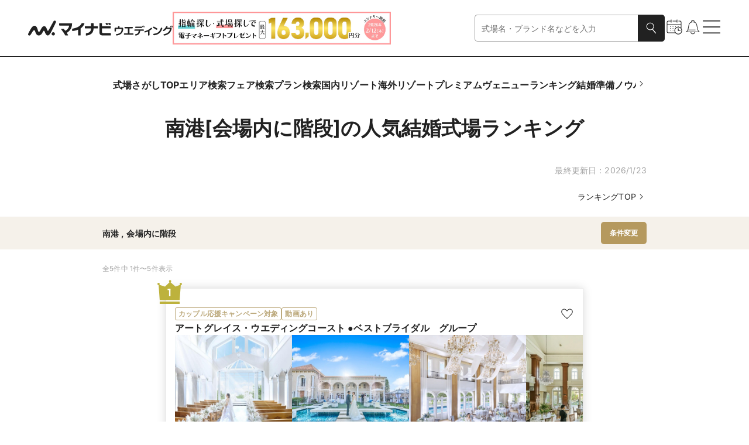

--- FILE ---
content_type: text/html
request_url: https://wedding.mynavi.jp/wedding/ranking/area/?miniRegion=26013&weddingKodawari=309
body_size: 105168
content:
<!DOCTYPE html><html lang="ja"> <head><title>南港[会場内に階段]の人気結婚式場ランキング【2026年1月】 | マイナビウエディング</title><meta content="南港[会場内に階段]の人気結婚式場ランキングはこちらから！ 豊富な写真や動画、おとくなブライダルフェアやプラン情報はもちろん、その会場で実際に結婚式を挙げた先輩カップルのリアルコメントも必読です。" name="description"><link href="https://wedding.mynavi.jp/wedding/ranking/area/?miniRegion=26013&weddingKodawari=309" rel="canonical"><meta content="website" property="og:type"><meta content="南港[会場内に階段]の人気結婚式場ランキング【2026年1月】 | マイナビウエディング" property="og:title"><meta content="南港[会場内に階段]の人気結婚式場ランキングはこちらから！ 豊富な写真や動画、おとくなブライダルフェアやプラン情報はもちろん、その会場で実際に結婚式を挙げた先輩カップルのリアルコメントも必読です。" property="og:description"><meta content="https://wedding.mynavi.jp/img/ogp_image.jpg" property="og:image"><meta content="https://wedding.mynavi.jp/wedding/ranking/area/?miniRegion=26013&weddingKodawari=309" property="og:url"><meta content="マイナビウエディング" property="og:site_name"><meta charset="UTF-8"><meta content="width=device-width" name="viewport"><link href="/favicon.ico" rel="icon"><script type="application/ld+json">{"@context":"https://schema.org","@type":"BreadcrumbList","itemListElement":[{"@type":"ListItem","position":1,"name":"マイナビウエディング","item":"https://wedding.mynavi.jp/"},{"@type":"ListItem","position":2,"name":"結婚式場TOP","item":"https://wedding.mynavi.jp/wedding/"},{"@type":"ListItem","position":3,"name":"ランキング","item":"https://wedding.mynavi.jp/wedding/ranking/"},{"@type":"ListItem","position":4,"name":"南港[会場内に階段]の結婚式場ランキング"}]}</script><script type="application/ld+json">{"@context":"https://schema.org","@type":"ItemList","itemListElement":[{"@type":"ListItem","position":1,"name":"アートグレイス・ウエディングコースト  ●ベストブライダル　グループ","url":"/wedding/hall/2515/","image":"https://wedding.mynavi.jp/var/www/html/thumb/03/8d/201216785.jpg","description":"梅田からもアクセス抜群のエリアに、6000坪もの広大な敷地が広がる当館。水上に浮かぶ独立型大聖堂がこの度リニューアル！　開放感と輝きを増した美しいチャペルは必見です。海外リゾートをテーマにした5つの貸切邸宅では、プライベート感たっぷりのパーティがかないます。レストランも運営している会場が手掛ける本格的なフランス料理は、お箸で食べられるフレンチジャポネ。空と緑に包まれたフォトジェニックな空間で美食を振舞って、あこがれのウエディングをかなえて。"},{"@type":"ListItem","position":2,"name":"ホテルロイヤルクラシック大阪","url":"/wedding/hall/2617/","image":"https://wedding.mynavi.jp/var/www/html/thumb/b8/15/805821973.jpg","description":"大阪メトロ「なんば」駅直結で好アクセス。新歌舞伎座跡地に佇むシンボリックなホテルです。日本を代表する建築家・隈研吾氏が手掛けており、日本の伝統的な美しさと現代のトレンドが融合した空間が話題です。2つのチャペルと5つの披露宴会場が揃う充実した設備にも注目を。パーティ会場はすべてフロア貸切だから、ホテルながらプライベート感のある時間を過ごせます。世界的なホテルガイドにて3つ星を獲得した快適な空間での結婚式は、忘れられない一日になるはず。多彩な料理演出がかなうオープンキッチン付きの会場にも注目して。"},{"@type":"ListItem","position":3,"name":"グランドプリンスホテル大阪ベイ","url":"/wedding/hall/4329/","image":"https://wedding.mynavi.jp/var/www/html/thumb/7f/ff/203195724.jpg","description":"【大阪唯一の\"ウエディングホテル\"】大阪駅無料シャトルバス直通。都会の喧騒から離れた9,000坪の緑×水が広がるリゾート空間。挙式は自然との調和が美しい、2つの選べるデザイナーズチャペルで、記憶に残る誓いを。披露宴は好みや人数に合わせて2つの貸切邸宅から選択可能。広大なガーデンや階段など、多彩な演出のできる洗練された空間は写真映えも抜群です。ホテル×貸切ゲストハウスの良いところをとったウエディングホテルで、ゲストと想い出に残るひと時を。"},{"@type":"ListItem","position":4,"name":"18（アンウィット）Produced by Casa d' Angela","url":"/wedding/hall/4027/","image":"https://wedding.mynavi.jp/var/www/html/thumb/80/c2/1000068171.jpg","description":"<ふたりだけの完全貸切×全天候型施設>\r\n完全貸切の邸宅は、おふたりとゲストだけの世界。\r\nふたりのこだわりを詰め込んだ贅沢な空間で、おもてなしを。\r\n年間を通して時期や天候を気にすることなく、ゲストと笑顔溢れる特別な時間が過ごせます。\r\n<ペットと一緒のウエディング>\r\n大切な家族の一員であるペットと一緒に思い出の1日を。\r\n挙式から披露宴まで1日一緒に過ごすことができ、ワンちゃん専用ご飯もご用意。\r\nペットホテルを運営する会社だからできるサービスが好評。"},{"@type":"ListItem","position":5,"name":"セントアクアチャペル大阪  ●家族挙式グループ","url":"/wedding/hall/3484/","image":"https://wedding.mynavi.jp/var/www/html/thumb/bb/fe/942714797.jpg","description":"梅田・なんば駅から約20分。まるで海外のような景色が広がる、6,000坪もの広大な敷地のロケーション。挙式を執り行うのは、関西エリア最大級のスケールを誇る白亜のクリスタルチャペル。祭壇正面も天井もガラス張り。20ｍの大理石のバージンロードには陽光が射し込み、温かな雰囲気に包まれる。ご家族だけのアットホームな結婚式も大歓迎。挙式後は海外リゾートを彷彿とさせる貸切邸宅でプライベート感あふれるパーティ。家族挙式ブランドならではの高品質×リーズナブル価格で賢くお得にウエディングを叶えよう！"}]}</script><script type="application/ld+json">[{"@context":"https://schema.org","@type":"Event","name":"人気No.1★週末BIGフェア【1万ギフト×挙式料やドレスなど最大150万特典】希少ブランド牛やオマール海老など4万円相当の豪華試食×天空のチャペル体験×貸切リゾート邸宅見学◆マイナビ限定特典付","image":"https://wedding.mynavi.jp/var/www/html/thumb/03/8d/201216785.jpg","description":"25日のみ開催【限定開催★豪華155万特典】梅田から電車で20分、6000坪の贅沢空間！チャペルでの挙式体験＆水辺のガーデン付貸切邸宅見学でパーティーイメージも◎シェフのこだわりメニューの贅沢４万円コース試食付","startDate":"2026-01-25T08:45:00+09:00","url":"/wedding/hall/2515/fair/1015187/?day=2026%2F1%2F25&salonId=1057836","location":{"@type":"Place","name":"アートグレイス・ウエディングコースト  ●ベストブライダル　グループ","address":"大阪市南部・東大阪"},"offers":{"@type":"Offer","url":"/wedding/hall/2515/fair/1015187/?day=2026%2F1%2F25&salonId=1057836"}},{"@context":"https://schema.org","@type":"Event","name":"マイナビ限定◆BIG【1万ギフト×4万円試食×ドレスなど最大150万円優待】憧れの花嫁体験！リゾート感じる新チャペル＆選べる5つの貸切邸宅を見学×オマール・雲丹・国産牛フィレなど贅沢フレンチ試食","image":"https://wedding.mynavi.jp/var/www/html/thumb/03/8d/201216785.jpg","description":"①模擬挙式\r\n空と海とが溶け合う『天空のチャペル』で、ゲスト目線で挙式の感動を体\r\n験して下さい♪\r\n\r\n②模擬披露宴\r\n音楽がなり扉が開くとそこはお2人の大切なゲストが待つ披露宴会場☆入\r\n場、演出体験、先輩カップルの幸せいっぱいの映像も上映！いち早く新郎\r\n新婦気分を感じてみて下さい！\r\n\r\n③相談会\r\n経験豊かな専属のプロデューサーや専属のシェフが、ふたりのご希望を形\r\nに！料理内容、お日にち、ご予算などご相談させて頂きます！ふたりの\r\nニーズに合わせたお得なプランの紹介も！\r\n\r\n④無料試食会\r\n長年結婚式の料理を監修した総料理長が贈る食のおもてなし。希少国産ブ\r\nランド牛は婚礼メニューでも大人気。見学会で4万円相当のフレンチ試食\r\n付き！五感で楽しむ美食を体験して。","startDate":"2026-01-31T08:45:00+09:00","url":"/wedding/hall/2515/fair/1015188/?day=2026%2F1%2F31&salonId=1057837","location":{"@type":"Place","name":"アートグレイス・ウエディングコースト  ●ベストブライダル　グループ","address":"大阪市南部・東大阪"},"offers":{"@type":"Offer","url":"/wedding/hall/2515/fair/1015188/?day=2026%2F1%2F31&salonId=1057837"}},{"@context":"https://schema.org","@type":"Event","name":"残席僅か【駅直結◎上質ホテルW体験】1件目来館でディナー券＆ドレスやスイート宿泊など最大130万優待◆選べるチャペルで挙式体験×特選牛食べ比べ＆フォアグラ・オマール海老など豪華4万試食付きフェア","image":"https://wedding.mynavi.jp/var/www/html/thumb/b8/15/805821973.jpg","description":"チャペル入場体験や、ご披露宴会場のご見学、フレンチコースのご試食で\r\nおふたりの結婚式へのイメージがぐっと広がる特別なフェア\r\n\r\n１．経験豊富な専任のプランナーとの相談会\r\nおふたりのご希望に沿った結婚式をご提案\r\n『何から始めればいいの？』など\r\n結婚式のイメージ作りから、会場のご案内\r\nご予算や日程のご相談まで！\r\n結婚式に関するご質問やご不安な点をなんでもご相談くださいませ\r\n\r\n2．選べる2つのチャペルのご案内\r\n日本を代表する建築家“隈研吾氏”が手掛けた2つのチャペル\r\n天候に左右されることのないデザイン性あふれるチャペル\r\n挙式入場シーンをぜひご体験ください。\r\n\r\n3．趣の異なる5つの披露宴会場のご案内\r\n大阪エリアでは珍しい少人数様の会場から最大250名様での\r\nご利用が可能な広々とした会場までゲストの人数とおふたりのお好みに合わせた会場をお選びいただけます。\r\nオープンキッチンや階段演出可能な会場などをご用意！\r\n\r\n4．豪華フレンチご試食\r\n特選牛食べ比べ・オマール海老\r\n豪華フレンチ7品目4万円相当をご用意\r\nおもてなし重視のおふたりにもご安心いただけます◎","startDate":"2026-01-25T09:00:00+09:00","url":"/wedding/hall/2617/fair/1014400/?day=2026%2F1%2F25&salonId=1057049","location":{"@type":"Place","name":"ホテルロイヤルクラシック大阪","address":"大阪市南部・東大阪"},"offers":{"@type":"Offer","url":"/wedding/hall/2617/fair/1014400/?day=2026%2F1%2F25&salonId=1057049"}},{"@context":"https://schema.org","@type":"Event","name":"【残席僅か▲◆初見学歓迎◎】1件目来館でペアディナー券＆ドレスやスイート宿泊など最大130万優待◇特選牛食べ比べ＆オマール海老など豪華4万試食×選べるチャペル＆パーティ会場見学フェア","image":"https://wedding.mynavi.jp/var/www/html/thumb/b8/15/805821973.jpg","description":"チャペル入場体験や、ご披露宴会場のご見学、フレンチコースのご試食で\r\nおふたりの結婚式へのイメージがぐっと広がる特別なフェア\r\n\r\n１．経験豊富な専任のプランナーとの相談会\r\nおふたりのご希望に沿った結婚式をご提案\r\n『何から始めればいいの？』など\r\n結婚式のイメージ作りから、会場のご案内\r\nご予算や日程のご相談まで！\r\n結婚式に関するご質問やご不安な点をなんでもご相談くださいませ\r\n\r\n2．選べる2つのチャペルのご案内\r\n日本を代表する建築家“隈研吾氏”が手掛けた2つのチャペル\r\n天候に左右されることのないデザイン性あふれるチャペル\r\n挙式入場シーンをぜひご体験ください。\r\n\r\n3．趣の異なる5つの披露宴会場のご案内\r\n大阪エリアでは珍しい少人数様の会場から最大250名様での\r\nご利用が可能な広々とした会場までゲストの人数とおふたりのお好みに合わせた会場をお選びいただけます。\r\nオープンキッチンや階段演出可能な会場などをご用意！\r\n\r\n4．豪華フレンチご試食\r\n特選牛食べ比べ・オマール海老\r\n豪華フレンチ7品目4万円相当をご用意\r\nおもてなし重視のおふたりにもご安心いただけます◎","startDate":"2026-01-31T09:00:00+09:00","url":"/wedding/hall/2617/fair/1002526/?day=2026%2F1%2F31&salonId=1044739","location":{"@type":"Place","name":"ホテルロイヤルクラシック大阪","address":"大阪市南部・東大阪"},"offers":{"@type":"Offer","url":"/wedding/hall/2617/fair/1002526/?day=2026%2F1%2F31&salonId=1044739"}},{"@context":"https://schema.org","@type":"Event","name":"【ドレス2着無料】豪華12大特典×3万円ギフト&プロと安心相談","image":"https://wedding.mynavi.jp/var/www/html/thumb/7f/ff/203195724.jpg","description":"【150万円成約特典も】am来館で5つ星ホテルの豪華3万食事券付き◆G7を行った姉妹店を持つ自慢の料理をご賞味あれ。ホテルには珍しい独立型のデザイナーズチャペル花嫁必見。プロと見積もりについて安心相談","startDate":"2026-01-25T09:00:00+09:00","url":"/wedding/hall/4329/fair/1016390/?day=2026%2F1%2F25&salonId=1059104","location":{"@type":"Place","name":"グランドプリンスホテル大阪ベイ","address":"大阪市南部・東大阪"},"offers":{"@type":"Offer","url":"/wedding/hall/4329/fair/1016390/?day=2026%2F1%2F25&salonId=1059104"}},{"@context":"https://schema.org","@type":"Event","name":"月末BIGフェア【チャペル料金を全額無料の150万優待】ドレス試着","image":"https://wedding.mynavi.jp/var/www/html/thumb/7f/ff/203195724.jpg","description":"【チャペル料金が全額無料の150万優待】梅田より無料直通バス運行◎自然豊かなホテルで過ごす貸切ウエディングを体験！2つのチャペル比較＆ドレスサロン見学（※事前予約で試着可）で花嫁の気になるPOINTをALL体験","startDate":"2026-01-31T09:00:00+09:00","url":"/wedding/hall/4329/fair/1016391/?day=2026%2F1%2F31&salonId=1059105","location":{"@type":"Place","name":"グランドプリンスホテル大阪ベイ","address":"大阪市南部・東大阪"},"offers":{"@type":"Offer","url":"/wedding/hall/4329/fair/1016391/?day=2026%2F1%2F31&salonId=1059105"}},{"@context":"https://schema.org","@type":"Event","name":"直前◎＜口コミ高評価を体感＞貸切邸宅を見学＆黒毛和牛4万試食付きBIGフェア","image":"https://wedding.mynavi.jp/var/www/html/thumb/80/c2/1000068171.jpg","description":"【大阪府口コミ人気ランキング4年連続1位受賞】最大150万優待＆マイナビ限定特典も！緑溢れる貸切邸宅と最新テーブルマッピングでおもてなし。絶品4万コース試食も必見！親御様と参加もOK！\r\n\r\n【魅力ポイント】\r\n\r\n 1.邸宅を完全貸切 完全貸切だからこそできる「おもてなしが伝わる笑顔溢れるウェディング」。邸宅内はお二人とゲストだけの空間。お好きな飾りつけやキッズルーム、授乳室などゲストに合わせた使い方も可能。\r\n\r\n 2.最新テーブルマッピング ＜世界一小さなシェフ＞最新技術を駆使したテーブルマッピングに思わずカメラを向けるゲストがほとんど！ユーモアたっぷりの映像で目を、そしてその場で振舞われる前菜が舌を楽しませてくれます。","startDate":"2026-01-25T08:40:00+09:00","url":"/wedding/hall/4027/fair/1015965/?day=2026%2F1%2F25&salonId=1058614","location":{"@type":"Place","name":"18（アンウィット）Produced by Casa d' Angela","address":"大阪市北部・北摂・京阪"},"offers":{"@type":"Offer","url":"/wedding/hall/4027/fair/1015965/?day=2026%2F1%2F25&salonId=1058614"}},{"@context":"https://schema.org","@type":"Event","name":"月末BIG＼黒毛和牛4万試食付きBIGフェア／白亜チャペル＆洗練された貸切邸宅","image":"https://wedding.mynavi.jp/var/www/html/thumb/80/c2/1000068171.jpg","description":"【成約特典MAX160万！】人気NO1！大阪唯一のテーブルマッピングを体験◇憧れの大階段入場が叶う会場見学◇光のヴェールに包まれたチャペル！黒毛和牛4万試食で美食を堪能＊骨格診断でお似合いのドレスを紹介などの来館特典や、マイナビ限定特典も！親御様と参加もOK\r\n\r\n【魅力ポイント】\r\n\r\n 1.邸宅を完全貸切 完全貸切だからこそできる「おもてなしが伝わる笑顔溢れるウェディング」。邸宅内はお二人とゲストだけの空間。お好きな飾りつけやキッズルーム、授乳室などゲストに合わせた使い方も可能。\r\n\r\n 2.最新テーブルマッピング ＜世界一小さなシェフ＞最新技術を駆使したテーブルマッピングに思わずカメラを向けるゲストがほとんど！ユーモアたっぷりの映像で目を、そしてその場で振舞われる前菜が舌を楽しませてくれます。","startDate":"2026-01-31T08:40:00+09:00","url":"/wedding/hall/4027/fair/1015861/?day=2026%2F1%2F31&salonId=1058510","location":{"@type":"Place","name":"18（アンウィット）Produced by Casa d' Angela","address":"大阪市北部・北摂・京阪"},"offers":{"@type":"Offer","url":"/wedding/hall/4027/fair/1015861/?day=2026%2F1%2F31&salonId=1058510"}},{"@context":"https://schema.org","@type":"Event","name":"【6~40名少人数・家族婚に】10名35万～*会場見学×4万試食","image":"https://wedding.mynavi.jp/var/www/html/thumb/bb/fe/942714797.jpg","description":"組数限定のスペシャルブライダルフェア！少人数～大人数まで幅広くご提案。個性あふれる4邸宅を人数帯に併せてご提案が可能！絶品試食付フェアは組数限定の為、ご予約はお早めに！","startDate":"2026-01-25T09:00:00+09:00","url":"/wedding/hall/3484/fair/914263/?day=2026%2F1%2F25&salonId=955014","location":{"@type":"Place","name":"セントアクアチャペル大阪  ●家族挙式グループ","address":"大阪市南部・東大阪"},"offers":{"@type":"Offer","url":"/wedding/hall/3484/fair/914263/?day=2026%2F1%2F25&salonId=955014"}},{"@context":"https://schema.org","@type":"Event","name":"【初見学でも安心◎】見積もり相談×全館見学×無料試食フェア","image":"https://wedding.mynavi.jp/var/www/html/thumb/bb/fe/942714797.jpg","description":"【憧れの結婚式がこの価格で？】少人数挙式で10年以上の実績がある【家族挙式】がご提案。ゲストも大満足の高品質低価格な結婚式が叶うのヒミツを丁寧にご説明いたします。試食は組数限定の為、ご予約はお早めに！","startDate":"2026-01-31T09:00:00+09:00","url":"/wedding/hall/3484/fair/746120/?day=2026%2F1%2F31&salonId=785685","location":{"@type":"Place","name":"セントアクアチャペル大阪  ●家族挙式グループ","address":"大阪市南部・東大阪"},"offers":{"@type":"Offer","url":"/wedding/hall/3484/fair/746120/?day=2026%2F1%2F31&salonId=785685"}}]</script><script type="module" src="/_astro/index.astro_astro_type_script_index_0_lang.BvkZvpE8.js"></script> <script type="module" src="/_astro/index.astro_astro_type_script_index_1_lang.CfCvI3Wc.js"></script><script>(function(){const formattedGtmPvData = {};

  window.dataLayer = window.dataLayer || [];

  window.dataLayer.push(formattedGtmPvData);
})();</script> <script>(function(){const gtmContainerId = "GTM-26BD";

  (function (w, d, s, l, i) {
    w[l] = w[l] || [];
    w[l].push({ 'gtm.start': new Date().getTime(), event: 'gtm.js' });
    var f = d.getElementsByTagName(s)[0],
      j = d.createElement(s),
      dl = l != 'dataLayer' ? '&l=' + l : '';
    j.async = true;
    j.src = 'https://www.googletagmanager.com/gtm.js?id=' + i + dl;
    if (f?.parentNode != null) {
      f.parentNode.insertBefore(j, f);
    }
  })(window, document, 'script', 'dataLayer', gtmContainerId);
})();</script> <script type="module" src="/_astro/index.astro_astro_type_script_index_0_lang.D2faqV2H.js"></script><link rel="stylesheet" href="/_astro/index.BkwwWq9x.css">
<style>@charset "UTF-8";._moduleRoot_gko8a_67{display:block}@media only screen and (min-width: 768px){._moduleRoot_gko8a_67{display:none}}._moduleRoot_gko8a_67._OnlyPC_gko8a_75{display:none}@media only screen and (min-width: 768px){._moduleRoot_gko8a_67._OnlyPC_gko8a_75{display:block}}._moduleRoot_gko8a_67._FullWidth_gko8a_83{width:100%}._moduleRoot_gko8a_67._FullHeight_gko8a_86{height:100%}
@charset "UTF-8";._regionBlock_vb2ir_67{display:flex;flex-direction:column;gap:8px}@media only screen and (min-width: 768px){._regionBlock_vb2ir_67{gap:12px}}._selectBox_vb2ir_78{display:flex;gap:8px;align-items:center;width:100%}._selectBox_vb2ir_78>._title_vb2ir_84{flex-shrink:0;width:71px;font-weight:700}@media only screen and (min-width: 768px){._selectBox_vb2ir_78{gap:15px;max-width:457px}._selectBox_vb2ir_78>._title_vb2ir_84{width:81px;font-size:16px}}
@charset "UTF-8";._moduleRoot_4tep7_67{display:flex;flex-direction:column;gap:16px}._linkText_4tep7_73{width:100%;text-align:end}@media only screen and (min-width: 768px){._linkText_4tep7_73{padding:0 64px}}._linkText_4tep7_73._HasPaddingOnSp_4tep7_82{padding-right:24px}@media only screen and (min-width: 768px){._linkText_4tep7_73._HasPaddingOnSp_4tep7_82{padding-right:0}}
@charset "UTF-8";._cardWeddingFair_1o0ls_67{display:grid;grid-template-rows:inherit;grid-row:inherit;width:309px}
@charset "UTF-8";._moduleRoot_10r6z_67:hover{filter:invert(1) brightness(.8) invert(1)}@media only screen and (min-width: 768px){._moduleRoot_10r6z_67:active{filter:invert(1) brightness(.3) invert(1)}}
@charset "UTF-8";._moduleRoot_pc73d_67{display:flex;flex-wrap:wrap;gap:12px}
@charset "UTF-8";._moduleRoot_qfnfp_67{display:flex;align-items:center;justify-content:center;width:100%;padding:12px 0}@media only screen and (min-width: 768px){._moduleRoot_qfnfp_67{padding:16px 0}}._moduleRoot_qfnfp_67._Wedding_qfnfp_79{background-color:#f5f1ea}._moduleRoot_qfnfp_67._Ring_qfnfp_82{background-color:#e8f1f2}._buttonWrapper_qfnfp_86{display:flex;gap:15px;width:100%;padding:0 24px}@media only screen and (min-width: 768px){._buttonWrapper_qfnfp_86{width:930px;padding:0}}._buttonWrapper_qfnfp_86>._clear_qfnfp_98{flex-shrink:0;width:99px}@media only screen and (min-width: 768px){._buttonWrapper_qfnfp_86>._clear_qfnfp_98{width:221px}}
@charset "UTF-8";._moduleRoot_1m04d_67{display:flex;flex-direction:column;gap:24px;align-items:center}@media only screen and (min-width: 768px){._moduleRoot_1m04d_67{gap:36px}}._titleStyle_1m04d_79{font-size:18px;font-weight:700;white-space:pre-wrap}._titleStyle_1m04d_79._WeddingBeige_1m04d_84{color:#b5995e}._titleStyle_1m04d_79._RingOcean_1m04d_87{color:#5ca5ac}._titleStyle_1m04d_79._PremiumBlack_1m04d_90{font-family:游ゴシック体,YuGothic,游ゴシック,Yu Gothic,sans-serif;font-weight:500;font-weight:700;color:#3c3c3c}@media only screen and (min-width: 768px){._titleStyle_1m04d_79{font-size:20px}}._buttonWrapper_1m04d_102{width:100%}@media only screen and (min-width: 768px){._buttonWrapper_1m04d_102{width:299px}}._ringButtonWrapper_1m04d_111{display:flex;flex-direction:column;gap:24px;align-items:center;width:100%}@media only screen and (min-width: 768px){._ringButtonWrapper_1m04d_111{gap:36px}}._ringButtonWrapper_1m04d_111._HasMarginTop_1m04d_123{margin-top:24px}@media only screen and (min-width: 768px){._ringButtonWrapper_1m04d_111._HasMarginTop_1m04d_123{margin-top:36px}}
@charset "UTF-8";._moduleRoot_a7urg_67{position:fixed;inset:0;z-index:3;display:flex;align-items:center;justify-content:center;width:100dvw;height:100dvh;padding:0 12px;opacity:0;transform:scale(.9);transition-timing-function:cubic-bezier(.8,0,.2,1);transition-duration:.4s;transition-property:opacity,transform}@media only screen and (min-width: 768px){._moduleRoot_a7urg_67{padding:0}}._moduleRoot_a7urg_67._Full_a7urg_88{padding:0}._moduleRoot_a7urg_67._GeneralBlack25_a7urg_91{background-color:#00000040}._moduleRoot_a7urg_67._GeneralBlack_a7urg_91{background-color:#212121}._moduleRoot_a7urg_67._Open_a7urg_97{opacity:1;transform:scale(1)}._modalArea_a7urg_102{display:flex;flex-direction:column;align-items:center;justify-content:center;width:100%;overscroll-behavior-y:contain;background-color:#fff}@media only screen and (min-width: 768px){._modalArea_a7urg_102{align-self:center;width:744px}._modalArea_a7urg_102._Full_a7urg_88{width:100%}}._modalArea_a7urg_102._Full_a7urg_88{align-self:stretch;justify-content:start}._modalArea_a7urg_102._GeneralBlack_a7urg_91{background-color:#212121}._modalArea_a7urg_102._GeneralWhite_a7urg_127{background-color:#fff}._modalBar_a7urg_131{display:flex;flex-shrink:0;align-items:center;align-self:stretch;justify-content:flex-end;height:40px;padding:0 24px}._modalBar_a7urg_131._HasCount_a7urg_140{justify-content:space-between}._modalBar_a7urg_131>._bar_a7urg_143{width:100%}._modalBar_a7urg_131>._count_a7urg_146{font-size:12px;color:#fff}._buttonWrapper_a7urg_151{display:flex}._modalContent_a7urg_155{box-sizing:border-box;display:flex;width:100%;height:100%;max-height:calc(64svh - 40px);padding:0 24px 24px}._modalContent_a7urg_155._Full_a7urg_88{max-height:calc(100dvh - 40px)}._modalContent_a7urg_155._NoPadding_a7urg_166{padding:0}._childrenWrapper_a7urg_170{width:100%;max-height:calc(100% - 24px);overflow:auto;scrollbar-gutter:stable}._childrenWrapper_a7urg_170._Full_a7urg_88{max-height:100%}
@charset "UTF-8";._moduleRoot_hitlv_67{display:flex;gap:10px;align-items:center;justify-content:space-between;width:100%;height:44px;font-weight:700}@media only screen and (min-width: 768px){._moduleRoot_hitlv_67{height:56px}}._itemText_hitlv_82{font-size:12px;word-break:break-all;display:-webkit-box;overflow:hidden;-webkit-box-orient:vertical;-webkit-line-clamp:1}@media only screen and (min-width: 768px){._itemText_hitlv_82{font-size:14px}}._itemText_hitlv_82._NoItems_hitlv_96{color:#a4a4a4}._itemText_hitlv_82._Premium_hitlv_99{font-family:游ゴシック体,YuGothic,游ゴシック,Yu Gothic,sans-serif;font-weight:500}._itemText_hitlv_82>._item_hitlv_82{padding-left:4px}._itemText_hitlv_82>._item_hitlv_82:first-child{padding-left:0}._premiumButton_hitlv_110{padding:4px 8px;font-size:11px;line-height:1.73;color:#fff;background-color:#3c3c3c;font-family:游ゴシック体,YuGothic,游ゴシック,Yu Gothic,sans-serif;font-weight:500}@media only screen and (min-width: 768px){._premiumButton_hitlv_110{padding:8px 12px;font-size:12px;line-height:1.58}}._buttonWrapper_hitlv_127{flex-shrink:0}._buttonWrapper_hitlv_127>._button_hitlv_127{padding:7px 8px}@media only screen and (min-width: 768px){._buttonWrapper_hitlv_127>._button_hitlv_127{padding:10px 15px}}
@charset "UTF-8";._moduleRoot_12352_67{display:inline-flex;flex-shrink:0;height:fit-content}._labelText_12352_73{padding:2px 6px;font-family:Inter,sans-serif;font-size:10px;font-style:normal;font-weight:700;white-space:nowrap;border-radius:3px}@media only screen and (min-width: 768px){._labelText_12352_73{font-size:12px}}._labelText_12352_73._Filled_12352_88{color:#fff}._labelText_12352_73._Filled_12352_88._Large_12352_91{padding:3px 8px}._labelText_12352_73._Filled_12352_88._Black_12352_94{background-color:#212121}._labelText_12352_73._Filled_12352_88._Gray_12352_97{background-color:#a4a4a4}._labelText_12352_73._Filled_12352_88._GeneralGray_12352_100{background-color:#e1e1e1}._labelText_12352_73._Filled_12352_88._Red_12352_103{background-color:#c20202}._labelText_12352_73._Filled_12352_88._Ring_12352_106{background-color:#99c4c9}._labelText_12352_73._Filled_12352_88._Wedding_12352_109{background-color:#bdaa7d}._labelText_12352_73._Outlined_12352_113{background-color:#fff;padding:1.5px 5.5px;border:.5px solid #212121}@media only screen and (min-width: 768px){._labelText_12352_73._Outlined_12352_113{padding:1px 5px;border:1px solid #212121}}._labelText_12352_73._Outlined_12352_113._Large_12352_91{display:flex;align-items:center;justify-content:center;width:100%;height:34px;padding:5.5px;border:.5px solid #212121}@media only screen and (min-width: 768px){._labelText_12352_73._Outlined_12352_113._Large_12352_91{font-size:10px}}._labelText_12352_73._Outlined_12352_113._Black_12352_94{color:#212121;border-color:#212121}._labelText_12352_73._Outlined_12352_113._Gray_12352_97{color:#a4a4a4;border-color:#a4a4a4}._labelText_12352_73._Outlined_12352_113._Red_12352_103{color:#c20202;border-color:#c20202}._labelText_12352_73._Outlined_12352_113._Ring_12352_106{color:#99c4c9;border-color:#99c4c9}._labelText_12352_73._Outlined_12352_113._Wedding_12352_109{color:#bdaa7d;border-color:#bdaa7d}._labelText_12352_73._Outlined_12352_113._Premium_12352_158{color:gray;border-color:gray;font-family:游ゴシック体,YuGothic,游ゴシック,Yu Gothic,sans-serif;font-weight:500}
@charset "UTF-8";._cardImageWithTitle_198fh_67{display:flex;flex-direction:column}._cardImageWithTitle_198fh_67._Rectangle_198fh_71{gap:8px;width:115px}@media only screen and (min-width: 768px){._cardImageWithTitle_198fh_67._Rectangle_198fh_71{width:221px}}._cardImageWithTitle_198fh_67._SquareSmall_198fh_80{gap:4px;width:99px}@media only screen and (min-width: 768px){._cardImageWithTitle_198fh_67._SquareSmall_198fh_80{gap:12px;width:174px}}._cardImageWithTitle_198fh_67._SquareSmallMedium_198fh_90{gap:4px;width:99px}@media only screen and (min-width: 768px){._cardImageWithTitle_198fh_67._SquareSmallMedium_198fh_90{width:142.5px}}._cardImageWithTitle_198fh_67._SquareMedium_198fh_99{gap:8px;width:156px}@media only screen and (min-width: 768px){._cardImageWithTitle_198fh_67._SquareMedium_198fh_99{width:221px}}._cardImageWithTitle_198fh_67._SquareBig_198fh_108{gap:8px;width:210px}@media only screen and (min-width: 768px){._cardImageWithTitle_198fh_67._SquareBig_198fh_108{gap:12px;width:272px}}._cardImageWithTitle_198fh_67._SquareSmallPc_198fh_118{gap:4px;width:99px}._cardImage_198fh_67{width:100%;height:100%}._cardImage_198fh_67._Rectangle_198fh_71{aspect-ratio:4/3}._cardImage_198fh_67._SquareSmall_198fh_80,._cardImage_198fh_67._SquareSmallMedium_198fh_90,._cardImage_198fh_67._SquareMedium_198fh_99,._cardImage_198fh_67._SquareBig_198fh_108,._cardImage_198fh_67._SquareSmallPc_198fh_118{aspect-ratio:1}._textStyle_198fh_134{display:block}._textStyle_198fh_134._Rectangle_198fh_71{font-size:12px}@media only screen and (min-width: 768px){._textStyle_198fh_134._Rectangle_198fh_71{font-size:14px}}._textStyle_198fh_134._SquareMedium_198fh_99{font-size:12px}@media only screen and (min-width: 768px){._textStyle_198fh_134._SquareMedium_198fh_99{font-size:14px}}._textStyle_198fh_134._SquareSmall_198fh_80,._textStyle_198fh_134._SquareSmallMedium_198fh_90,._textStyle_198fh_134._SquareBig_198fh_108{font-size:12px;font-weight:700}@media only screen and (min-width: 768px){._textStyle_198fh_134._SquareSmall_198fh_80,._textStyle_198fh_134._SquareSmallMedium_198fh_90,._textStyle_198fh_134._SquareBig_198fh_108{font-size:16px}}._textStyle_198fh_134._SpOmitOne_198fh_162{display:-webkit-box;overflow:hidden;-webkit-box-orient:vertical;-webkit-line-clamp:1}._textStyle_198fh_134._SpOmitTwo_198fh_168{display:-webkit-box;overflow:hidden;-webkit-box-orient:vertical;-webkit-line-clamp:2}._textStyle_198fh_134._SpOmitThree_198fh_174{display:-webkit-box;overflow:hidden;-webkit-box-orient:vertical;-webkit-line-clamp:3}@media only screen and (min-width: 768px){._textStyle_198fh_134._PcOmitOne_198fh_181{display:-webkit-box;overflow:hidden;-webkit-box-orient:vertical;-webkit-line-clamp:1}}@media only screen and (min-width: 768px){._textStyle_198fh_134._PcOmitTwo_198fh_189{display:-webkit-box;overflow:hidden;-webkit-box-orient:vertical;-webkit-line-clamp:2}}@media only screen and (min-width: 768px){._textStyle_198fh_134._PcOmitThree_198fh_197{display:-webkit-box;overflow:hidden;-webkit-box-orient:vertical;-webkit-line-clamp:3}}._descriptionStyle_198fh_205{margin-top:4px;color:#a4a4a4;display:-webkit-box;overflow:hidden;-webkit-box-orient:vertical;-webkit-line-clamp:1}._descriptionStyle_198fh_205._Small_198fh_213{font-size:12px}
</style>
<link rel="stylesheet" href="/_astro/index.ClQ836iH.css">
<link rel="stylesheet" href="/_astro/index.1IWLNAbe.css">
<style>@charset "UTF-8";._slideButton_b54rt_67{display:none}@media only screen and (min-width: 768px){._slideButton_b54rt_67{position:absolute;z-index:1;display:block;align-self:center;background-color:#00000080;border-radius:4px}}._moduleRoot_1xgof_67{position:relative;display:flex}._carouselViewport_1xgof_72{overflow:hidden}._carouselContainer_1xgof_76{display:flex}._carouselSlide_1xgof_80{flex:0 0 auto}
@charset "UTF-8";._moduleRoot_1s3ky_67{display:flex;flex-direction:row}@media only screen and (min-width: 768px){._moduleRoot_1s3ky_67{gap:15px}}._moduleRoot_1s3ky_67>._icon_1s3ky_76{display:none}@media only screen and (min-width: 768px){._moduleRoot_1s3ky_67>._icon_1s3ky_76{display:flex;align-items:center;min-width:18px;min-height:100%;cursor:pointer}}._navigationInner_1s3ky_89{padding:5px 12px;overflow-x:auto;scrollbar-width:none}._navigationInner_1s3ky_89::-webkit-scrollbar{display:none}@media only screen and (min-width: 768px){._navigationInner_1s3ky_89{padding:0}}._navigationInner_1s3ky_89._Premium_1s3ky_102{padding:4px 24px}@media only screen and (min-width: 768px){._navigationInner_1s3ky_89._Premium_1s3ky_102{padding:0}}._navigationInner_1s3ky_89>._list_1s3ky_110{display:flex;flex-direction:row;gap:24px;width:max-content;font-size:14px;font-weight:700;white-space:nowrap}@media only screen and (min-width: 768px){._navigationInner_1s3ky_89>._list_1s3ky_110{gap:42px;font-size:16px}}._navigationInner_1s3ky_89>._premium_1s3ky_125{display:flex;flex-direction:row;gap:8px;width:max-content;font-size:12px;line-height:1.67;white-space:nowrap;font-family:游ゴシック体,YuGothic,游ゴシック,Yu Gothic,sans-serif;font-weight:500}@media only screen and (min-width: 768px){._navigationInner_1s3ky_89>._premium_1s3ky_125{gap:16px;font-size:14px;line-height:1.43}}._premiumItem_1s3ky_145{padding:4px 8px}@media only screen and (min-width: 768px){._premiumItem_1s3ky_145{padding:10px 8px}}._premiumItem_1s3ky_145>._active_1s3ky_153{padding:0 0 3px;border:1px solid #7197bc;border-top:none;border-right:none;border-left:none}._premiumItem_1s3ky_145>._inactive_1s3ky_160{padding-bottom:4px}
@charset "UTF-8";._moduleRoot_13c62_67{display:flex;flex-direction:column;align-items:center}._moduleRoot_13c62_67>._count_13c62_72{font-size:10px;text-align:center}@media only screen and (min-width: 768px){._moduleRoot_13c62_67>._count_13c62_72{font-size:12px}}._modalText_13c62_82{padding:0 24px;font-weight:700}@media only screen and (min-width: 768px){._modalText_13c62_82{font-size:16px}}._modalButton_13c62_92{width:100%;margin-top:24px}@media only screen and (min-width: 768px){._modalButton_13c62_92{display:grid;grid-template-columns:min(100%,549px);justify-content:center;margin-top:36px}}
@charset "UTF-8";._moduleRoot_91vrq_67{display:flex;align-items:center;justify-content:space-between;width:100%;padding:24px 0 8px;border-bottom:solid 1px #e1e1e1}._moduleRoot_91vrq_67._CursorPointer_91vrq_75{cursor:pointer}._moduleRoot_91vrq_67._Nested_91vrq_78{padding:0 0 8px}@media only screen and (min-width: 768px){._moduleRoot_91vrq_67{padding-bottom:12px}}._leftBlock_91vrq_87{display:flex;column-gap:8px;align-items:center}._accordionTitle_91vrq_93{font-size:16px;font-weight:700}._accordionTitle_91vrq_93._Nested_91vrq_78{font-size:14px}@media only screen and (min-width: 768px){._accordionTitle_91vrq_93._Nested_91vrq_78{font-size:16px}}._accordionTitle_91vrq_93._Regular_91vrq_105{font-weight:400}@media only screen and (min-width: 768px){._accordionTitle_91vrq_93{font-size:18px}}._subtitleText_91vrq_114{font-weight:700}._subtitleText_91vrq_114._GeneralBlack_91vrq_117{color:#212121}._subtitleText_91vrq_114._WeddingLightBeige_91vrq_120{color:#bdaa7d}._subtitleText_91vrq_114._RingLightOcean_91vrq_123{color:#99c4c9}@media only screen and (min-width: 768px){._subtitleText_91vrq_114{font-size:16px}}._childrenContainer_91vrq_132{display:grid;grid-template-rows:0fr;padding-top:12px;transition-timing-function:cubic-bezier(.8,0,.2,1);transition-duration:.4s;transition-property:grid-template-rows}._childrenContainer_91vrq_132._Opened_91vrq_140{grid-template-rows:1fr}@media only screen and (min-width: 768px){._childrenContainer_91vrq_132{padding-top:16px}}._childrenContainer_91vrq_132>._inner_91vrq_148{overflow:hidden}._modalHelpChip_91vrq_152{display:flex;align-items:center}._countChip_91vrq_157{padding:2px 8px;font-size:10px;color:#fff;background-color:#bdaa7d;border-radius:100px}@media only screen and (min-width: 768px){._countChip_91vrq_157{font-size:12px}}
</style>
<link rel="stylesheet" href="/_astro/index.Dei5hm7L.css">
<style>@charset "UTF-8";._moduleRoot_13en5_67{display:flex;align-items:center;justify-content:center;width:100%}
@charset "UTF-8";._moduleRoot_14nqv_67{position:relative;width:100%}._moduleRoot_14nqv_67>._icon_14nqv_71{position:absolute;top:50%;right:12px;display:flex;align-items:center;justify-content:center;pointer-events:none;transform:translateY(-50%)}._selectBox_14nqv_82{width:100%;height:46px;overflow:hidden;font-size:16px;color:gray;text-overflow:ellipsis;background-color:#fff;border-radius:5px;padding:0 55px 0 11px;border:1px solid}@media only screen and (min-width: 768px){._selectBox_14nqv_82{font-size:14px}}._selectBox_14nqv_82._Selected_14nqv_99{color:#212121}._selectBox_14nqv_82._WeddingBeige_14nqv_102{border-color:#b5995e}._selectBox_14nqv_82._RingOcean_14nqv_105{border-color:#5ca5ac}._selectBox_14nqv_82._MemberPrimary_14nqv_108{border-color:#c38e79}._selectBox_14nqv_82._GeneralGray_14nqv_111{border-color:#e1e1e1}._selectBox_14nqv_82._GeneralMediumGray_14nqv_114{border-color:gray}._selectBox_14nqv_82._Error_14nqv_117{border-color:#c20202}._selectBox_14nqv_82._Disabled_14nqv_120{color:#e1e1e1;border-color:#e1e1e1}._selectBox_14nqv_82:focus{border-color:#212121;outline:none}._selectBox_14nqv_82._Error_14nqv_117:focus{border-color:#c20202;outline:none}._selectBox_14nqv_82>._option_14nqv_132{color:#212121}
@charset "UTF-8";._moduleRoot_1o4yg_67{position:relative}._buttonArea_1o4yg_71{display:flex;align-items:center;font-size:12px}._buttonArea_1o4yg_71:hover{filter:invert(1) brightness(.8) invert(1)}._orderList_1o4yg_81{position:absolute;top:18px;right:0;z-index:2;display:inline-flex;flex-direction:column;gap:12px;width:max-content;font-size:12px;background:#fff;border-radius:5px;padding:11px;border:1px solid #e1e1e1}@media only screen and (min-width: 768px){._orderList_1o4yg_81{gap:8px;font-size:14px}}._orderItem_1o4yg_103{display:flex;gap:8px}._iconArea_1o4yg_108{display:flex;align-items:center;justify-content:center;width:18px}._iconArea_1o4yg_108>._icon_1o4yg_108{display:flex;align-items:center;justify-content:center}._orderItem_1o4yg_103:hover{cursor:pointer;filter:invert(1) brightness(.8) invert(1)}._moduleRoot_1sqkc_67{display:flex;flex-direction:column;width:100%}._paginationHeader_1sqkc_73{display:flex;flex-direction:column;gap:16px;padding-bottom:16px}@media only screen and (min-width: 768px){._paginationHeader_1sqkc_73{padding-bottom:24px}}._paginationHeader_1sqkc_73._SmallPaddingBottom_1sqkc_84{padding-bottom:12px}@media only screen and (min-width: 768px){._paginationHeader_1sqkc_73._SmallPaddingBottom_1sqkc_84{padding-bottom:16px}}._paginationHeader_1sqkc_73>._column_1sqkc_92{display:flex;gap:14px;align-items:flex-start;justify-content:flex-end}@media only screen and (min-width: 768px){._paginationHeader_1sqkc_73>._column_1sqkc_92{display:none}}._paginationHeader_1sqkc_73>._indicator_1sqkc_103{display:flex;align-items:center;justify-content:space-between}._paginationFooter_1sqkc_109{display:flex;flex-direction:column;gap:24px;margin-top:24px}@media only screen and (min-width: 768px){._paginationFooter_1sqkc_109{gap:36px;margin-top:36px}}._checkboxLabel_1sqkc_122{display:flex;gap:8px;align-items:center;justify-content:right;cursor:pointer}._checkboxLabel_1sqkc_122>._checkbox_1sqkc_122{width:15px;height:15px}@media only screen and (min-width: 768px){._checkboxLabel_1sqkc_122>._checkbox_1sqkc_122{width:18px;height:18px}}._moduleRoot_wwb7l_67{display:flex}._paginationList_5ofeu_67{display:flex;justify-content:space-between}._paginationList_5ofeu_67>._sp_5ofeu_71{display:flex;gap:16px;align-items:flex-start}@media only screen and (min-width: 768px){._paginationList_5ofeu_67>._sp_5ofeu_71{display:none}}._paginationList_5ofeu_67>._pc_5ofeu_81{display:none}@media only screen and (min-width: 768px){._paginationList_5ofeu_67>._pc_5ofeu_81{display:flex;gap:16px;align-items:flex-start}}._buttonWrapper_5ofeu_92._Disabled_5ofeu_92{pointer-events:none;visibility:hidden}._chevronButton_5ofeu_97{display:flex;align-items:center;justify-content:center}._chevronButton_5ofeu_97>._text_5ofeu_102{font-size:12px;text-align:right}@media only screen and (min-width: 768px){._chevronButton_5ofeu_97>._text_5ofeu_102{font-size:14px}}._pageLink_5ofeu_112{font-size:12px;color:#a4a4a4}@media only screen and (min-width: 768px){._pageLink_5ofeu_112{font-size:14px}}._pageLink_5ofeu_112._Current_5ofeu_121{font-weight:700;color:#212121}._noteText_14pce_67{font-size:10px;color:#a4a4a4}@media only screen and (min-width: 768px){._noteText_14pce_67{font-size:12px}}
@charset "UTF-8";._moduleRoot_hdgaz_67{display:inline-flex;padding:2px 6px;font-family:Inter,sans-serif;font-size:12px;font-weight:700;line-height:1;color:#fff}@media only screen and (min-width: 768px){._moduleRoot_hdgaz_67{padding:2px 12px;font-size:14px}}._moduleRoot_hdgaz_67._WeddingBeige_hdgaz_82{background-color:#b5995e}._moduleRoot_hdgaz_67._RingOcean_hdgaz_85{background-color:#5ca5ac}
@charset "UTF-8";._moduleRoot_q2g0y_67{display:inline-flex;font-size:12px;border-radius:35px;padding:7px 11px;border:1px solid #e1e1e1}@media only screen and (min-width: 768px){._moduleRoot_q2g0y_67{font-size:14px;border-radius:15px;padding:3px 11px;border:1px solid #e1e1e1}}._moduleRoot_q2g0y_67._Checked_q2g0y_82._WeddingLightBeige_q2g0y_82{font-weight:700;color:#fff;background-color:#bdaa7d;border:1px solid #bdaa7d}._moduleRoot_q2g0y_67._Checked_q2g0y_82._RingLightOcean_q2g0y_88{font-weight:700;color:#fff;background-color:#99c4c9;border:1px solid #99c4c9}._moduleRoot_q2g0y_67._Disabled_q2g0y_94{color:#e1e1e1;border:1px solid #f4f4f4}._moduleRoot_q2g0y_67>._checkbox_q2g0y_98{width:0;height:0}
@charset "UTF-8";._moduleRoot_aola3_67{position:relative;max-width:144px}._moduleRoot_aola3_67:hover:enabled{filter:none}@media only screen and (min-width: 768px){._moduleRoot_aola3_67:active:enabled{filter:invert(1) brightness(.3) invert(1)}}@media only screen and (min-width: 768px){._moduleRoot_aola3_67{max-width:253px}}._moduleRoot_aola3_67._Wide_aola3_84{max-width:256px}@media only screen and (min-width: 768px){._moduleRoot_aola3_67._Wide_aola3_84{max-width:420px}}._moduleRoot_aola3_67>._rank_aola3_92{position:absolute;top:-12px;left:-12px}@media only screen and (min-width: 768px){._moduleRoot_aola3_67>._rank_aola3_92{top:-15px;left:-15px}}._moduleRoot_aola3_67>._description_aola3_103{padding-top:12px;display:-webkit-box;overflow:hidden;-webkit-box-orient:vertical;-webkit-line-clamp:2}._moduleRoot_aola3_67>._hover_aola3_110{filter:invert(1) brightness(.8) invert(1)}._imageArea_aola3_114{position:relative;display:inline-block;width:144px;height:144px;pointer-events:auto}@media only screen and (min-width: 768px){._imageArea_aola3_114{width:253px;height:253px}}._imageArea_aola3_114._Wide_aola3_84{width:256px}@media only screen and (min-width: 768px){._imageArea_aola3_114._Wide_aola3_84{width:420px;height:236px}}._imageArea_aola3_114>._time_aola3_136{position:absolute;right:10px;bottom:10px;padding:0 4px;color:#fff;background:#00000080;border-radius:5px}._imageClass_aola3_146{width:144px;height:144px}@media only screen and (min-width: 768px){._imageClass_aola3_146{width:253px;height:253px}}._imageClass_aola3_146._Wide_aola3_84{width:256px}@media only screen and (min-width: 768px){._imageClass_aola3_146._Wide_aola3_84{width:420px;height:236px}}._iconWrapper_aola3_166{position:absolute;inset:0;display:grid;place-items:center;width:100%;height:100%;background-color:#0000001a;opacity:0}._iconWrapper_aola3_166._Hover_aola3_176{opacity:1}._iconWrapper_aola3_166._PcOnly_aola3_179{display:none}@media only screen and (min-width: 768px){._iconWrapper_aola3_166._PcOnly_aola3_179{display:grid}}._moduleRoot_62lfd_67{display:flex;flex-direction:column;width:100%}._moduleRoot_62lfd_67._Mini_62lfd_72{gap:8px}._moduleRoot_62lfd_67._Small_62lfd_75{gap:16px}._moduleRoot_62lfd_67._Large_62lfd_78{gap:24px}._headingContainer_62lfd_82{display:flex;width:100%;padding:0 24px;margin:0 auto}@media only screen and (min-width: 768px){._headingContainer_62lfd_82{padding:0 15px}._headingContainer_62lfd_82._MaxWidth930_62lfd_94{max-width:930px}._headingContainer_62lfd_82._MaxWidth960_62lfd_97{max-width:960px}}._headingContainer_62lfd_82._AlignLeft_62lfd_101{justify-content:flex-start}._headingContainer_62lfd_82._AlignCenter_62lfd_104{justify-content:center;padding:0}._headingContainer_62lfd_82._NoPadding_62lfd_108{padding:0}._linkTextWrapper_62lfd_112{width:100%;padding:24px 24px 0;text-align:right}@media only screen and (min-width: 768px){._linkTextWrapper_62lfd_112{align-self:center;padding:48px 0 0}._linkTextWrapper_62lfd_112._MaxWidth930_62lfd_94{max-width:930px}._linkTextWrapper_62lfd_112._MaxWidth960_62lfd_97{max-width:960px}}._cardBlock_62lfd_130{display:grid;grid-template-rows:inherit;grid-row:inherit}
@charset "UTF-8";._modalTitle_ygq4m_67{font-weight:700}@media only screen and (min-width: 768px){._modalTitle_ygq4m_67{padding:0 24px;font-size:16px}}._modalMessage_ygq4m_77{margin-top:12px;font-size:12px;white-space:pre-line}@media only screen and (min-width: 768px){._modalMessage_ygq4m_77{padding:0 24px;margin-top:16px;font-size:14px}}._modalButton_ygq4m_90{display:flex;gap:15px;justify-content:center;margin-top:24px}@media only screen and (min-width: 768px){._modalButton_ygq4m_90{padding:0 calc((100% - 549px)/2);margin-top:36px}}
@charset "UTF-8";._checkboxLabel_137vp_67{display:flex;align-items:center}._checkboxLabel_137vp_67>._checkbox_137vp_67{display:flex;flex-shrink:0}._checkboxInput_137vp_76{display:none}._spIcon_137vp_80{display:inline}@media only screen and (min-width: 768px){._spIcon_137vp_80{display:none}}._pcIcon_137vp_89{display:none}@media only screen and (min-width: 768px){._pcIcon_137vp_89{display:inline}}
@charset "UTF-8";._moduleRoot_1nboo_67{display:inline-flex;align-items:center}._moduleRoot_1nboo_67._DirectionRight_1nboo_71{flex-direction:row-reverse}._moduleRoot_1nboo_67>._icon_1nboo_74{display:flex;flex-shrink:0}._linkText_1nboo_79{word-break:break-all}._linkText_1nboo_79._SpFontSmall_1nboo_83{font-size:12px}@media only screen and (min-width: 768px){._linkText_1nboo_79._SpFontSmall_1nboo_83{font-size:14px}}._linkText_1nboo_79._SmallFont_1nboo_91{font-size:12px}._linkText_1nboo_79._AlignRight_1nboo_94{text-align:right}
</style>
<link rel="stylesheet" href="/_astro/index.DVeqtRoA.css">
<style>@charset "UTF-8";._moduleRoot_g4f1c_67._Disabled_g4f1c_67{pointer-events:none}._moduleRoot_g4f1c_67:hover{filter:invert(1) brightness(.8) invert(1)}._moduleRoot_g4f1c_67:hover._Disabled_g4f1c_67,._moduleRoot_g4f1c_67:hover._FixedOpacity_g4f1c_74{filter:none}@media only screen and (min-width: 768px){._moduleRoot_g4f1c_67:active{filter:invert(1) brightness(.3) invert(1)}._moduleRoot_g4f1c_67:active._Disabled_g4f1c_67,._moduleRoot_g4f1c_67:active._FixedOpacity_g4f1c_74{filter:none}}
@charset "UTF-8";._headBlock_chxlk_67{display:flex;gap:4px;align-items:center}._headBlock_chxlk_67>._title_chxlk_72{font-weight:700}@media only screen and (min-width: 768px){._headBlock_chxlk_67{padding:0 24px}._headBlock_chxlk_67>._title_chxlk_72{font-size:16px}}._mainBlock_chxlk_84{margin-top:12px;font-size:12px}@media only screen and (min-width: 768px){._mainBlock_chxlk_84{padding:0 24px;margin-top:16px;font-size:14px}}._footerBlock_chxlk_96{display:flex;justify-content:center;margin-top:24px}._footerBlock_chxlk_96>._close_chxlk_101{width:100%;max-width:459px}@media only screen and (min-width: 768px){._footerBlock_chxlk_96{margin-top:36px}}._withDataContainer_chxlk_111{display:flex;flex-direction:column;gap:1em;font-size:12px;white-space:pre-wrap}@media only screen and (min-width: 768px){._withDataContainer_chxlk_111{font-size:14px}}._sectionTitle_chxlk_124{font-weight:700}._helpText_uqvdy_67{display:flex;gap:10px;align-items:center}
@charset "UTF-8";._moduleRoot_1i7yq_67{position:relative}._moduleRoot_1i7yq_67>._icon_1i7yq_70{position:absolute}._rankNumber_1i7yq_74{position:absolute;display:grid;place-items:center;border-radius:50%}._rankNumber_1i7yq_74>._rank_1i7yq_74{font-family:Outfit,sans-serif;font-size:16px;font-weight:600;color:#fff}@media only screen and (min-width: 768px){._rankNumber_1i7yq_74>._rank_1i7yq_74{font-size:18px}}
@charset "UTF-8";._moduleRoot_1rkpu_67{object-fit:cover}._moduleRoot_1rkpu_67._Clickable_1rkpu_70:hover{cursor:pointer;filter:invert(1) brightness(.8) invert(1)}@media only screen and (min-width: 768px){._moduleRoot_1rkpu_67._Clickable_1rkpu_70:active{filter:invert(1) brightness(.3) invert(1)}}
@charset "UTF-8";._moduleRoot_12qtt_67{display:grid;grid-template-rows:inherit;grid-row:inherit;gap:16px;background-color:#fff;border-radius:8px;box-shadow:0 0 15px #00000026;padding:15px;border:1px solid #f4f4f4}._moduleRoot_12qtt_67>._button_12qtt_78{padding:8px 4px}@media only screen and (min-width: 768px){._moduleRoot_12qtt_67>._button_12qtt_78{padding:12px 4px}}._labelsAndBookmark_12qtt_87{display:grid;grid-template-columns:1fr auto;gap:4px;align-items:start}._labelsAndBookmark_12qtt_87>._label_12qtt_87{display:flex;flex-wrap:wrap;gap:4px;min-height:24px}._mainBlock_12qtt_100{display:flex;flex-direction:column;gap:16px}._headingBlock_12qtt_106{display:flex;flex-direction:column;gap:4px}._headingBlock_12qtt_106>._title_12qtt_111{font-weight:700}@media only screen and (min-width: 768px){._headingBlock_12qtt_106>._title_12qtt_111{font-size:16px}}._headingBlock_12qtt_106>._title_12qtt_111._Omit_12qtt_119{display:-webkit-box;overflow:hidden;-webkit-box-orient:vertical;-webkit-line-clamp:2}._headingBlock_12qtt_106>._text_12qtt_125{font-size:12px;color:gray}@media only screen and (min-width: 768px){._headingBlock_12qtt_106>._text_12qtt_125{font-size:14px}}._weddingInfoWrapper_12qtt_135{display:grid;grid-template:auto auto/auto 1fr;gap:8px 12px}@media only screen and (min-width: 768px){._weddingInfoWrapper_12qtt_135{gap:8px 16px}}._weddingInfoWrapper_12qtt_135._Stack_12qtt_145{gap:16px 12px}._weddingImage_12qtt_149{grid-row:1/3;width:80px;height:auto;aspect-ratio:1/1;border-radius:8px}._weddingImage_12qtt_149._Abroad_12qtt_156{aspect-ratio:4/3}._weddingImage_12qtt_149._Stack_12qtt_145{grid-row:1/2}@media only screen and (min-width: 768px){._weddingImage_12qtt_149._Stack_12qtt_145{width:120px}}._weddingImage_12qtt_149._Large_12qtt_167{width:120px}._weddingInfo_12qtt_135{display:flex;flex-direction:column;gap:4px}._weddingInfo_12qtt_135>._main_12qtt_100{font-size:12px;font-weight:700}@media only screen and (min-width: 768px){._weddingInfo_12qtt_135>._main_12qtt_100{font-size:14px}}._weddingInfo_12qtt_135>._black_12qtt_185{font-size:12px}@media only screen and (min-width: 768px){._weddingInfo_12qtt_135>._black_12qtt_185{font-size:14px}}._weddingInfo_12qtt_135>._gray_12qtt_193{font-size:12px;color:gray}._valueWrapper_12qtt_198{display:flex;gap:8px;width:100%;border-radius:8px;padding:7.5px;border:.5px solid #bdaa7d}@media only screen and (min-width: 768px){._valueWrapper_12qtt_198{gap:12px;padding:7.5px 11.5px;border:.5px solid #bdaa7d}}._valueWrapper_12qtt_198._Stack_12qtt_145{grid-column:1/3}._valueWrapper_12qtt_198>._guest_12qtt_217{display:flex;flex-shrink:0;align-items:center;padding-right:8px;font-size:12px;border-right:1px dashed #bdaa7d}@media only screen and (min-width: 768px){._valueWrapper_12qtt_198>._guest_12qtt_217{padding-right:12px;font-size:14px}}._priceWrapper_12qtt_232{display:flex;flex-grow:1;flex-wrap:wrap;gap:4px;align-items:center;justify-content:center}@media only screen and (min-width: 768px){._priceWrapper_12qtt_232{flex-direction:row;gap:8px}}._priceText_12qtt_247{display:flex;flex-shrink:0;align-items:baseline;font-weight:700;color:#c20202;white-space:nowrap}._upperDigits_12qtt_256{font-size:24px}@media only screen and (min-width: 768px){._upperDigits_12qtt_256._Large_12qtt_167{font-size:28px}}._lowerDigits_12qtt_265{font-size:14px}._lowerDigits_12qtt_265._Large_12qtt_167,._fromText_12qtt_272{font-size:16px}@media only screen and (min-width: 768px){._fromText_12qtt_272{font-size:18px}}._agentInfo_12qtt_281{display:flex;flex-direction:column;gap:8px;padding:8px;background-color:#f5f1ea;border-radius:4px}._agentInfoBlock_12qtt_290{display:flex;flex-direction:column;gap:4px;font-size:12px}._agentInfoBlock_12qtt_290>._title_12qtt_111{font-weight:700}._agentInfoBlock_12qtt_290>._benefit_12qtt_299{display:-webkit-box;overflow:hidden;-webkit-box-orient:vertical;-webkit-line-clamp:3}@media only screen and (min-width: 768px){._agentInfoBlock_12qtt_290>._benefit_12qtt_299{display:-webkit-box;overflow:hidden;-webkit-box-orient:vertical;-webkit-line-clamp:2}}
@charset "UTF-8";@media only screen and (min-width: 768px){._telIcon_1mj0v_68{display:none}}._telText_1mj0v_73{display:none;font-family:Outfit,sans-serif;font-size:22px;font-weight:700;white-space:nowrap}@media only screen and (min-width: 768px){._telText_1mj0v_73{display:unset}}._telText_1mj0v_73._Wedding_1mj0v_85{color:#b5995e}._telText_1mj0v_73._Ring_1mj0v_88{color:#5ca5ac}._telText_1mj0v_73._Premium_1mj0v_91{font-family:Ibarra Real Nova,serif;font-size:28px;font-weight:400}
@charset "UTF-8";._moduleRoot_1ba36_67{display:flex;flex-direction:column;gap:16px;height:100%}@media only screen and (min-width: 768px){._moduleRoot_1ba36_67{gap:32px}._moduleRoot_1ba36_67._NarrowGap_1ba36_77{gap:16px}}._mainContents_1ba36_82{position:relative;display:flex;gap:18px;justify-content:center;width:100%;height:100%}._mainContents_1ba36_82._LargeGap_1ba36_90{gap:33px}._slideButtonWrapper_1ba36_94{display:none}@media only screen and (min-width: 768px){._slideButtonWrapper_1ba36_94{display:inline-flex;flex-shrink:0;align-items:center;visibility:visible}._slideButtonWrapper_1ba36_94._OnContentsRight_1ba36_104,._slideButtonWrapper_1ba36_94._OnContentsLeft_1ba36_104{position:absolute;top:50%;z-index:2;display:flex;transform:translateY(-50%)}._slideButtonWrapper_1ba36_94._OnContentsRight_1ba36_104{right:0;padding-right:24px}._slideButtonWrapper_1ba36_94._OnContentsLeft_1ba36_104{left:0;padding-left:24px}._slideButtonWrapper_1ba36_94._Hide_1ba36_119{visibility:hidden}._slideButtonWrapper_1ba36_94>._chevron_1ba36_122{display:flex;gap:8px;align-items:center;justify-content:center;width:32px;height:32px;padding:8px}}._carouselContainer_1ba36_133{width:100%;overflow:hidden}._carouselContainer_1ba36_133._HasDropShadowCard_1ba36_137{padding:15px;margin:-15px}._carouselContainer_1ba36_133._DisplayRankingIcon_1ba36_143{padding:12px 24px 0;margin-top:-4px}@media only screen and (min-width: 768px){._carouselContainer_1ba36_133._DisplayRankingIcon_1ba36_143{padding:27px 0 0 15px;margin-top:-15px;margin-left:-15px}}._carouselContainer_1ba36_133._HorizontalPadding_1ba36_155{padding-right:24px;padding-left:24px}@media only screen and (min-width: 768px){._carouselContainer_1ba36_133._HorizontalPadding_1ba36_155{padding:0}}._carouselContainer_1ba36_133>._slides_1ba36_164{display:grid;grid-auto-columns:max-content;grid-auto-flow:column;height:100%}._carouselContainer_1ba36_133>._slides_1ba36_164._Center_1ba36_170{justify-content:center}._carouselContainer_1ba36_133>._slides_1ba36_164._Full_1ba36_173{grid-auto-columns:100%}._slideItem_1ba36_177{display:grid;grid-template-rows:subgrid;height:100%}._dotIndicator_1ba36_183{display:flex;gap:18px;justify-content:center}._dotIndicatorDot_1ba36_189{width:8px;height:8px;background-color:#c8c8c8;border-radius:50%}._dotIndicatorDot_1ba36_189._Active_1ba36_195{background-color:#212121}
@charset "UTF-8";._moduleRoot_1lggh_67{display:inline-flex;align-items:center;font-size:10px;font-weight:700;color:#b5995e;background-color:#fff;border-radius:3px;padding:1px 3px 1px 1px;border:1px solid #b5995e}@media only screen and (min-width: 768px){._moduleRoot_1lggh_67{font-size:12px}}._moduleRoot_1lggh_67._Premium_1lggh_83{color:gray;border-color:gray}._moduleRoot_1lggh_67._NoVacancies_1lggh_87{color:#e1e1e1;border-color:#e1e1e1}._moduleRoot_1lggh_67>._icon_1lggh_91{display:flex;flex-shrink:0}._moduleRoot_1lggh_67>._time_1lggh_95{flex-grow:1;text-align:center;white-space:nowrap}
@charset "UTF-8";._moduleRoot_1jsqe_67{position:relative;display:grid;grid-template-rows:inherit;grid-row:inherit;width:100%;height:100%}._contentArea_1jsqe_76{display:flex;align-items:center;justify-content:center;width:100%;height:100%;overflow:hidden}._contentArea_1jsqe_76>._movie_1jsqe_84{width:100%;height:100%}._contentArea_1jsqe_76>._image_1jsqe_88{width:100%;height:100%;object-fit:contain}._captionArea_1jsqe_94{display:flex;gap:16px;justify-content:space-between;width:100%;padding:16px;background-color:#212121}._captionArea_1jsqe_94>._bookmark_1jsqe_102{display:flex;flex-shrink:0}._captionWrapper_1jsqe_107{display:flex;flex-direction:column;gap:8px}._titleText_1jsqe_113{font-size:12px;color:#fff}@media only screen and (min-width: 768px){._titleText_1jsqe_113{font-size:14px}}._titleText_1jsqe_113._Link_1jsqe_122{color:#a4a4a4;text-decoration:underline}._titleText_1jsqe_113._Second_1jsqe_126{display:-webkit-box;overflow:hidden;-webkit-box-orient:vertical;-webkit-line-clamp:2}._buttonArea_1jsqe_133{position:absolute;top:50%;left:50%;display:flex;flex-direction:column;gap:16px;padding:24px;background-color:#00000080;border-radius:4px;transform:translate(-50%,-50%)}._onPauseButton_1jsqe_146{min-width:180px;text-align:center;background-color:#fff;border-radius:5px;padding:7px 3px;border:1px solid #e1e1e1}._onPauseButton_1jsqe_146._Continue_1jsqe_155{color:#fff;background-color:transparent;border:none}
@charset "UTF-8";._moduleRoot_1m6kd_67{width:100%;border-top:1px solid #a4a4a4}._moduleRoot_1m6kd_67._Dotted_1m6kd_71{border-style:dotted}._moduleRoot_1m6kd_67._Dashed_1m6kd_74{border-style:dashed}
@charset "UTF-8";._moduleRoot_1hjav_67{padding:0 11px;border:1px solid #a4a4a4;display:flex;gap:8px;align-items:center;width:100%;height:40px;font-size:12px;border-right:none;border-top-left-radius:5px;border-bottom-left-radius:5px}@media only screen and (min-width: 768px){._moduleRoot_1hjav_67{height:46px;font-size:14px}}._moduleRoot_1hjav_67:focus-within{border-color:#212121;outline:none}._moduleRoot_1hjav_67::-webkit-search-cancel-button{appearance:none}._moduleRoot_1hjav_67>._input_1hjav_94{flex-grow:1;font-size:16px}@media only screen and (min-width: 768px){._moduleRoot_1hjav_67>._input_1hjav_94{font-size:14px}}._moduleRoot_1hjav_67>._input_1hjav_94:focus{outline:none}._moduleRoot_1hjav_67>._cross_1hjav_106{right:8px;display:grid;place-items:center;width:18px;height:18px}._moduleRoot_1hjav_67:not(:focus-within)>._cross_1hjav_106:not(:active){display:none}._moduleRoot_1hjav_67::placeholder{font-size:12px;color:#a4a4a4}@media only screen and (min-width: 768px){._moduleRoot_1hjav_67::placeholder{font-size:14px}}._moduleRoot_e6q48_67{position:relative;display:flex;align-self:center;width:100%;padding-bottom:8px;border-bottom:solid 1px #212121}@media only screen and (min-width: 768px){._moduleRoot_e6q48_67{width:325px}}._moduleRoot_e6q48_67>._input_e6q48_80{width:100%;padding-right:32px;font-size:16px;outline:0}@media only screen and (min-width: 768px){._moduleRoot_e6q48_67>._input_e6q48_80{font-size:14px}}._actionElements_e6q48_92{display:flex;gap:4px;align-items:center;padding-right:4px}._actionElements_e6q48_92>._clear_e6q48_98{display:flex}._moduleRoot_18a0r_67{width:100%}._searchContainer_18a0r_71{position:relative;display:flex;width:100%}._inputContainer_18a0r_77{display:flex;flex-grow:1;flex-direction:column}._searchButton_18a0r_83{display:flex;align-items:center;justify-content:center;width:40px;height:40px;background:#212121;border-top-right-radius:5px;border-bottom-right-radius:5px}@media only screen and (min-width: 768px){._searchButton_18a0r_83{width:46px;height:46px}}._iconWrapper_18a0r_100{display:grid;place-items:center}._comboBoxOptionList_18a0r_105{position:absolute;top:100%;right:0;display:flex;flex-direction:column;width:100%;max-height:533px;overflow-y:auto;background:#fff;border:1px solid #a4a4a4;border-radius:5px}@media only screen and (min-width: 768px){._comboBoxOptionList_18a0r_105{width:max-content;min-width:100%;max-width:930px;max-height:557px}}._premiumComboBoxOptionList_18a0r_127{right:unset;left:50%;transform:translate(-50%)}@media only screen and (min-width: 768px){._premiumComboBoxOptionList_18a0r_127{max-width:325px}}._categoryBlock_18a0r_138{padding:8px 12px}._categoryBlock_18a0r_138:not(:first-child){border-top:1px solid #a4a4a4}._comboBoxHeader_18a0r_145{display:flex;width:100%;padding:8px 0;font-size:10px;font-weight:700}@media only screen and (min-width: 768px){._comboBoxHeader_18a0r_145{font-size:12px}}._comboBoxOptionItem_18a0r_158{display:flex;width:100%;padding:8px 0;font-size:12px;hyphens:auto;word-break:break-word;cursor:pointer}@media only screen and (min-width: 768px){._comboBoxOptionItem_18a0r_158{font-size:14px}}._comboBoxOptionItem_18a0r_158._Hovered_18a0r_172{filter:invert(1) brightness(.8) invert(1)}
@charset "UTF-8";._moduleRoot_1ms6m_67{display:flex;gap:4px;align-items:center;justify-content:space-between;width:100%;padding:15px 12px}@media only screen and (min-width: 768px){._moduleRoot_1ms6m_67{padding:20px 24px}}._moduleRoot_1ms6m_67._GeneralWhite_1ms6m_80{background-color:#fff}._moduleRoot_1ms6m_67._GeneralWhite50_1ms6m_83{background-color:#ffffff80}._moduleRoot_1ms6m_67._WeddingLightIvory_1ms6m_86{background-color:#f5f1ea}._moduleRoot_1ms6m_67._RingLightIce_1ms6m_89{background-color:#e8f1f2}@media only screen and (min-width: 768px){._moduleRoot_1ms6m_67._HasIcon_1ms6m_93{padding:20px 12px}}._moduleRoot_1ms6m_67._HasSubText_1ms6m_97{padding:10px 12px}@media only screen and (min-width: 768px){._moduleRoot_1ms6m_67._HasSubText_1ms6m_97{padding:11px 12px}}._moduleRoot_1ms6m_67>._text_1ms6m_105{display:flex;flex-direction:column}._mainText_1ms6m_110{font-size:12px;white-space:pre-wrap}@media only screen and (min-width: 768px){._mainText_1ms6m_110{font-size:14px}}._mainText_1ms6m_110._Bold_1ms6m_119{font-weight:700}._subText_1ms6m_123{font-size:10px;font-weight:700}@media only screen and (min-width: 768px){._subText_1ms6m_123{font-size:12px}}._subText_1ms6m_123._RingLightOcean_1ms6m_132{color:#99c4c9}._subText_1ms6m_123._WeddingLightBeige_1ms6m_135{color:#bdaa7d}._subText_1ms6m_123._GeneralDarkGray_1ms6m_138{color:#a4a4a4}
@charset "UTF-8";._moduleRoot_gruac_67._SP_gruac_67{display:inline-flex;flex-shrink:0}@media only screen and (min-width: 768px){._moduleRoot_gruac_67._SP_gruac_67{display:none}}._moduleRoot_gruac_67._PC_gruac_76{display:none}@media only screen and (min-width: 768px){._moduleRoot_gruac_67._PC_gruac_76{display:inline-flex;flex-shrink:0}}
</style></head> <body> <noscript><iframe height="0" loading="lazy" src="https://www.googletagmanager.com/ns.html?id=GTM-26BD" style="display:none;visibility:hidden" title="Google Tag Manager" width="0">
  </iframe></noscript>  <div data-env="production" id="env"></div>     <div class="moduleRoot Modal MarginTopAndBottom" data-astro-cid-uyf2jgen style="--sp-spacer-top: 0;--sp-spacer-bottom: 0;--pc-spacer-top: 0;--pc-spacer-bottom: 0;"> <div class="childrenWrapper SpNonePaddingSide PcMaxWidthFull" data-astro-cid-uyf2jgen style="--sp-spacer-top: 0;--sp-spacer-bottom: 0;--pc-spacer-top: 0;--pc-spacer-bottom: 0;"> <style>astro-island,astro-slot,astro-static-slot{display:contents}</style><script>(()=>{var e=async t=>{await(await t())()};(self.Astro||(self.Astro={})).load=e;window.dispatchEvent(new Event("astro:load"));})();;(()=>{var A=Object.defineProperty;var g=(i,o,a)=>o in i?A(i,o,{enumerable:!0,configurable:!0,writable:!0,value:a}):i[o]=a;var d=(i,o,a)=>g(i,typeof o!="symbol"?o+"":o,a);{let i={0:t=>m(t),1:t=>a(t),2:t=>new RegExp(t),3:t=>new Date(t),4:t=>new Map(a(t)),5:t=>new Set(a(t)),6:t=>BigInt(t),7:t=>new URL(t),8:t=>new Uint8Array(t),9:t=>new Uint16Array(t),10:t=>new Uint32Array(t),11:t=>1/0*t},o=t=>{let[l,e]=t;return l in i?i[l](e):void 0},a=t=>t.map(o),m=t=>typeof t!="object"||t===null?t:Object.fromEntries(Object.entries(t).map(([l,e])=>[l,o(e)]));class y extends HTMLElement{constructor(){super(...arguments);d(this,"Component");d(this,"hydrator");d(this,"hydrate",async()=>{var b;if(!this.hydrator||!this.isConnected)return;let e=(b=this.parentElement)==null?void 0:b.closest("astro-island[ssr]");if(e){e.addEventListener("astro:hydrate",this.hydrate,{once:!0});return}let c=this.querySelectorAll("astro-slot"),n={},h=this.querySelectorAll("template[data-astro-template]");for(let r of h){let s=r.closest(this.tagName);s!=null&&s.isSameNode(this)&&(n[r.getAttribute("data-astro-template")||"default"]=r.innerHTML,r.remove())}for(let r of c){let s=r.closest(this.tagName);s!=null&&s.isSameNode(this)&&(n[r.getAttribute("name")||"default"]=r.innerHTML)}let p;try{p=this.hasAttribute("props")?m(JSON.parse(this.getAttribute("props"))):{}}catch(r){let s=this.getAttribute("component-url")||"<unknown>",v=this.getAttribute("component-export");throw v&&(s+=` (export ${v})`),console.error(`[hydrate] Error parsing props for component ${s}`,this.getAttribute("props"),r),r}let u;await this.hydrator(this)(this.Component,p,n,{client:this.getAttribute("client")}),this.removeAttribute("ssr"),this.dispatchEvent(new CustomEvent("astro:hydrate"))});d(this,"unmount",()=>{this.isConnected||this.dispatchEvent(new CustomEvent("astro:unmount"))})}disconnectedCallback(){document.removeEventListener("astro:after-swap",this.unmount),document.addEventListener("astro:after-swap",this.unmount,{once:!0})}connectedCallback(){if(!this.hasAttribute("await-children")||document.readyState==="interactive"||document.readyState==="complete")this.childrenConnectedCallback();else{let e=()=>{document.removeEventListener("DOMContentLoaded",e),c.disconnect(),this.childrenConnectedCallback()},c=new MutationObserver(()=>{var n;((n=this.lastChild)==null?void 0:n.nodeType)===Node.COMMENT_NODE&&this.lastChild.nodeValue==="astro:end"&&(this.lastChild.remove(),e())});c.observe(this,{childList:!0}),document.addEventListener("DOMContentLoaded",e)}}async childrenConnectedCallback(){let e=this.getAttribute("before-hydration-url");e&&await import(e),this.start()}async start(){let e=JSON.parse(this.getAttribute("opts")),c=this.getAttribute("client");if(Astro[c]===void 0){window.addEventListener(`astro:${c}`,()=>this.start(),{once:!0});return}try{await Astro[c](async()=>{let n=this.getAttribute("renderer-url"),[h,{default:p}]=await Promise.all([import(this.getAttribute("component-url")),n?import(n):()=>()=>{}]),u=this.getAttribute("component-export")||"default";if(!u.includes("."))this.Component=h[u];else{this.Component=h;for(let f of u.split("."))this.Component=this.Component[f]}return this.hydrator=p,this.hydrate},e,this)}catch(n){console.error(`[astro-island] Error hydrating ${this.getAttribute("component-url")}`,n)}}attributeChangedCallback(){this.hydrate()}}d(y,"observedAttributes",["props"]),customElements.get("astro-island")||customElements.define("astro-island",y)}})();</script><astro-island uid="Z2hcITN" prefix="r10" component-url="/_astro/GlobalHeader.DMhyndYO.js" component-export="GlobalHeader" renderer-url="/_astro/client.IF8zd3Yz.js" props="{&quot;hamburgerMenuBanner&quot;:[0,{&quot;href&quot;:[0,&quot;https://wedding.mynavi.jp/contents/special_contents/couple_cp/?from=footer_promotion_banner&quot;],&quot;onClick&quot;:[0,{&quot;category&quot;:[0,&quot;&quot;],&quot;action&quot;:[0,&quot;&quot;],&quot;label&quot;:[0,&quot;&quot;]}],&quot;pcIncludeImage&quot;:[0,{&quot;src&quot;:[0,&quot;https://wedding.mynavi.jp/contents/campaign/20251216/wedding/960_150.jpg&quot;],&quot;alt&quot;:[0,&quot;実施中！【2025年12-2月度】式場探し、指輪探しで電子マネーをプレゼント！カップル応援キャンペーン&quot;]}],&quot;spIncludeImage&quot;:[0,{&quot;src&quot;:[0,&quot;https://wedding.mynavi.jp/contents/campaign/20251216/wedding/640_320.jpg&quot;],&quot;alt&quot;:[0,&quot;実施中！【2025年12-2月度】式場探し、指輪探しで電子マネーをプレゼント！カップル応援キャンペーン&quot;]}]}],&quot;hasReservation&quot;:[0,false],&quot;headerBanner&quot;:[0,{&quot;pcBanner&quot;:[0,{&quot;href&quot;:[0,&quot;https://wedding.mynavi.jp/contents/special_contents/couple_cp/?from=header_upper&quot;],&quot;onClick&quot;:[0,{&quot;category&quot;:[0,&quot;式場ヘッダー&quot;],&quot;action&quot;:[0,&quot;カップル応援キャンペーン&quot;],&quot;label&quot;:[0,&quot;2025年12-2月度&quot;]}],&quot;pcIncludeImage&quot;:[0,{&quot;src&quot;:[0,&quot;https://wedding.mynavi.jp/contents/campaign/20251216/wedding/640_96.jpg&quot;],&quot;alt&quot;:[0,&quot;実施中！【2025年12-2月度】式場探し、指輪探しで電子マネーをプレゼント！カップル応援キャンペーン&quot;]}],&quot;spIncludeImage&quot;:[0,{&quot;src&quot;:[0,&quot;https://wedding.mynavi.jp/contents/campaign/20251216/wedding/640_96.jpg&quot;],&quot;alt&quot;:[0,&quot;実施中！【2025年12-2月度】式場探し、指輪探しで電子マネーをプレゼント！カップル応援キャンペーン&quot;]}],&quot;image&quot;:[0,{&quot;src&quot;:[0,&quot;https://wedding.mynavi.jp/contents/campaign/20251216/wedding/640_96.jpg&quot;],&quot;alt&quot;:[0,&quot;実施中！【2025年12-2月度】式場探し、指輪探しで電子マネーをプレゼント！カップル応援キャンペーン&quot;]}]}],&quot;spBanner&quot;:[0,{&quot;href&quot;:[0,&quot;https://wedding.mynavi.jp/contents/special_contents/couple_cp/?from=header_upper&quot;],&quot;onClick&quot;:[0,{&quot;category&quot;:[0,&quot;式場ヘッダー&quot;],&quot;action&quot;:[0,&quot;カップル応援キャンペーン&quot;],&quot;label&quot;:[0,&quot;2025年12-2月度&quot;]}],&quot;pcIncludeImage&quot;:[0,{&quot;src&quot;:[0,&quot;https://wedding.mynavi.jp/contents/campaign/20251216/wedding/640_96.jpg&quot;],&quot;alt&quot;:[0,&quot;実施中！【2025年12-2月度】式場探し、指輪探しで電子マネーをプレゼント！カップル応援キャンペーン&quot;]}],&quot;spIncludeImage&quot;:[0,{&quot;src&quot;:[0,&quot;https://wedding.mynavi.jp/contents/campaign/20251216/wedding/640_96.jpg&quot;],&quot;alt&quot;:[0,&quot;実施中！【2025年12-2月度】式場探し、指輪探しで電子マネーをプレゼント！カップル応援キャンペーン&quot;]}],&quot;image&quot;:[0,{&quot;src&quot;:[0,&quot;https://wedding.mynavi.jp/contents/campaign/20251216/wedding/640_96.jpg&quot;],&quot;alt&quot;:[0,&quot;実施中！【2025年12-2月度】式場探し、指輪探しで電子マネーをプレゼント！カップル応援キャンペーン&quot;]}]}]}],&quot;karteClassName&quot;:[0],&quot;type&quot;:[0,&quot;full&quot;],&quot;wideRegion&quot;:[0]}" ssr client="load" opts="{&quot;name&quot;:&quot;GlobalHeader&quot;,&quot;value&quot;:true}" await-children><div class="_moduleRoot_1ld39_68"><div class="_moduleRoot_gko8a_67"><div class=""><a class="_moduleRoot_10r6z_67" href="https://wedding.mynavi.jp/contents/special_contents/couple_cp/?from=header_upper" data-event-name="INCLUDE" data-event-data="{&quot;data_category&quot;:&quot;式場ヘッダー&quot;,&quot;data_action&quot;:&quot;カップル応援キャンペーン&quot;,&quot;data_label&quot;:&quot;2025年12-2月度&quot;}"><img alt="実施中！【2025年12-2月度】式場探し、指輪探しで電子マネーをプレゼント！カップル応援キャンペーン" class="_bannerImg_1ld39_75 _moduleRoot_1rkpu_67" height="60" loading="eager" src="https://wedding.mynavi.jp/contents/campaign/20251216/wedding/640_96.jpg" srcSet="https://wedding.mynavi.jp/contents/campaign/20251216/wedding/640_96.jpg" width="386"/></a></div><div class="_headerContent_1ld39_88"><a class="_moduleRoot_10r6z_67 _headerLogo_1ld39_111" href="/"><svg fill="none" height="15" viewBox="0 0 247 26" width="145" xmlns="http://www.w3.org/2000/svg"><path d="M141.376 6.8303C141.154 6.18321 140.821 5.17663 140.674 4.78118V4.67334C140.526 4.31384 140.23 4.17004 139.86 4.17004H137.495C137.2 4.17004 137.089 4.34979 137.089 4.34979C137.015 4.45764 136.978 4.60144 137.015 4.78118C137.089 4.96093 137.532 6.32701 137.791 7.04599C137.865 7.29764 138.087 7.54928 138.641 7.54928H140.747C141.08 7.54928 141.228 7.44144 141.265 7.33359C141.339 7.22574 141.376 7.04599 141.265 6.8303" fill="#212121"></path><path d="M136.017 4.67334C135.906 4.34979 135.611 4.17004 135.241 4.17004H132.876C132.617 4.17004 132.506 4.27789 132.469 4.34979C132.395 4.45764 132.358 4.60144 132.395 4.78118C132.469 4.96093 132.913 6.36296 133.171 7.04599C133.245 7.29764 133.467 7.54928 134.021 7.54928H136.128C136.424 7.54928 136.572 7.44144 136.645 7.36954C136.756 7.22574 136.756 7.08194 136.682 6.86625C136.424 6.11131 135.98 4.81713 135.943 4.67334" fill="#212121"></path><path d="M45.877 22.828C45.877 24.3738 44.6204 25.5961 43.0313 25.5961C41.4421 25.5961 40.1855 24.3738 40.1855 22.828C40.1855 21.2822 41.4421 20.0599 43.0313 20.0599C44.6204 20.0599 45.877 21.2822 45.877 22.828Z" fill="#212121"></path><path d="M47.5776 3.1277C48.0581 2.01327 47.5037 0.790992 46.3211 0.3596C45.1385 -0.0717928 43.9928 0.575296 43.3645 1.61783C42.3666 3.30745 37.3035 12.6902 36.4535 14.2361C35.6034 15.7819 34.5317 18.0107 33.6447 17.6872C32.8316 17.3637 31.8707 13.9844 31.4272 13.0138C30.6881 11.2882 29.2098 9.23909 26.7337 9.74239C24.8488 10.1378 23.7771 11.5758 22.0401 14.7753C21.0792 16.5368 20.5248 17.6872 19.6378 18.8376C17.8639 21.1743 16.866 17.3277 16.3117 15.3505C15.5356 12.6902 14.0942 8.91555 10.9898 8.91555C9.25279 8.91555 7.40492 9.92213 5.0766 13.553C3.78309 15.6381 0.641711 21.5697 0.198222 22.6482C-0.282224 23.7626 0.124307 24.9849 1.26999 25.4882C2.41567 25.9556 3.56135 25.4882 4.22658 24.4457C6.44403 21.1024 7.03535 19.8082 8.18103 18.2624C9.40062 16.6447 11.0267 15.1707 12.2833 19.0892C13.0594 21.5697 14.4638 25.632 18.1965 25.632C20.4509 25.632 22.7792 23.7626 23.851 21.9652C25.0706 19.9161 25.4032 18.8376 26.3271 17.8669C26.8076 17.3637 27.5098 17.1839 28.175 18.6578C28.8402 20.0599 30.1707 24.4816 32.5729 25.4523C35.9361 26.8183 39.1144 20.1677 40.2231 18.0467C41.1101 16.3571 47.1711 4.06239 47.5776 3.16365" fill="#212121"></path><path d="M75.0375 4.99707C75.0375 4.99707 74.594 4.74542 74.2984 4.74542C73.3005 4.74542 53.75 4.74542 53.75 4.74542C53.5653 4.74542 53.3805 4.81732 53.2326 4.99707C53.1218 5.10492 53.0479 5.28466 53.0479 5.46441V7.98087C53.0479 8.34036 53.3805 8.6639 53.75 8.6639H53.8609C53.8609 8.6639 68.2004 8.6639 68.8287 8.6639H69.42C69.8635 8.6639 69.9744 8.7358 70.0852 8.8796C70.307 9.1672 70.0852 9.63454 70.0483 9.74239C69.0504 13.2295 66.9069 15.9257 63.7655 17.5075L63.5807 17.5793L63.4698 17.4356C62.6937 16.429 62.1394 15.71 61.4741 14.8831L61.3633 14.7753C61.0676 14.3799 60.698 14.2361 60.4393 14.2361H56.9653C56.7806 14.2361 56.5958 14.308 56.4849 14.5237C56.411 14.6674 56.411 14.8831 56.5219 15.0629C59.5154 18.8376 61.5481 21.9292 63.359 25.1287C63.5068 25.3804 63.7655 25.5601 64.1351 25.5601H67.9047C68.0895 25.5601 68.2374 25.4523 68.3113 25.3085C68.3482 25.2006 68.4221 25.0209 68.3113 24.8052C67.7569 23.7626 67.3504 23.0796 66.2047 21.39L66.0938 21.2102L66.2786 21.0664C70.6765 18.0467 74.7788 14.2361 75.1854 5.57226C75.1854 5.35656 75.1853 5.14087 75.0006 4.96112" fill="#212121"></path><path d="M96.1771 4.70941C95.9923 4.52966 95.8075 4.49371 95.6227 4.49371C95.2162 4.49371 93.3683 4.49371 92.2226 4.49371C91.8531 4.49371 91.5205 4.78131 91.4096 5.03295C89.4508 9.38283 83.7964 12.6542 76.0353 13.9124C75.5179 14.0203 75.2961 14.3079 75.2961 14.6314V17.2557C75.2961 17.4714 75.407 17.6512 75.5179 17.759C75.7396 17.9388 75.9614 17.9747 76.1462 17.9388C79.9158 17.5074 82.7985 16.7525 85.0899 15.7459L85.4225 15.6021V24.877C85.4225 25.2365 85.7181 25.56 86.1616 25.56H89.0813C89.4508 25.56 89.7465 25.2006 89.7465 24.913V13.5889L89.8204 13.517C92.7401 11.5757 95.3271 8.37625 96.288 5.24865C96.3619 4.997 96.288 4.81726 96.1771 4.70941Z" fill="#212121"></path><path d="M111.884 13.7688V13.5531H118.462C118.61 13.5531 118.832 13.4812 118.98 13.3374C119.091 13.2295 119.164 13.0138 119.164 12.87V10.3536C119.164 10.1379 119.091 9.99409 118.98 9.88624C118.832 9.7065 118.61 9.67055 118.462 9.67055H111.958V5.17687C111.958 4.85333 111.736 4.45789 111.219 4.45789H108.299C108.077 4.45789 107.929 4.52978 107.782 4.67358C107.671 4.78143 107.597 4.96118 107.597 5.14092V9.6346H97.7661C97.6183 9.6346 97.3965 9.67055 97.2118 9.85029C97.1009 9.95814 97.027 10.1379 97.027 10.3536V12.87C97.027 13.1936 97.2857 13.5531 97.7661 13.5531H107.597V13.7688C107.264 19.2331 104.566 20.8149 99.4662 21.8214C99.0227 21.9293 98.764 22.145 98.764 22.5045V25.0928C98.764 25.2726 98.8379 25.4523 98.9857 25.5602C99.1336 25.668 99.3553 25.7399 99.5031 25.7399C108.003 24.5895 111.477 21.1384 111.921 13.7328" fill="#212121"></path><path d="M141.006 9.81434C141.006 9.81434 140.711 9.6346 140.526 9.6346H126.15V5.17687C126.15 4.96118 126.039 4.78143 125.965 4.67358C125.817 4.52978 125.595 4.45789 125.41 4.45789H122.676C122.306 4.45789 121.973 4.74548 121.973 5.17687V20.1678C121.973 23.9065 123.526 25.4883 127.739 25.4883H140.933C141.302 25.4883 141.598 25.1288 141.598 24.8052V22.2528C141.598 21.8933 141.302 21.5338 140.896 21.5338H129.18C128.108 21.5338 127.332 21.4619 126.889 21.1024C126.334 20.6351 126.26 19.9521 126.26 18.9095V13.5171H140.563C141.006 13.5171 141.302 13.1936 141.302 12.8341V10.3176C141.302 10.066 141.191 9.92219 141.08 9.81434" fill="#212121"></path><path d="M160.15 12.1149C161.628 12.1149 162.479 12.5822 162.479 14.2359C162.479 16.285 162.072 20.0597 159.263 22.4683C155.9 25.3802 151.243 25.5959 151.206 25.5959C149.876 25.5959 149.876 24.4455 149.876 24.3377C149.876 23.439 150.615 23.3671 151.206 23.2592C152.759 23.0076 157.711 22.2886 159.226 18.442C159.67 17.3276 159.891 16.1412 159.891 14.9549C159.891 14.4157 159.67 14.3797 159.152 14.3797H150.948C150.43 14.3797 150.135 14.6314 150.135 15.1706V17.759C150.135 18.2622 149.987 18.8734 148.915 18.8734C148.102 18.8734 147.659 18.5498 147.659 17.759V14.5954C147.659 12.9058 148.287 12.1509 150.172 12.1509H153.757V10.6769C153.757 10.2096 153.867 9.5625 155.05 9.5625C156.011 9.5625 156.344 9.95794 156.344 10.6769V12.1509H160.187L160.15 12.1149Z" fill="#212121"></path><path d="M178.85 21.9652C179.22 21.9652 180.144 21.9652 180.144 23.1515C180.144 24.23 179.368 24.3378 178.85 24.3378H164.954C164.622 24.3378 163.698 24.3378 163.698 23.1515C163.698 21.9652 164.548 21.9652 164.954 21.9652H170.609V13.4092H165.989C165.657 13.4092 164.733 13.4092 164.733 12.2588C164.733 11.1085 165.583 11.0725 165.989 11.0725H177.816C178.148 11.0725 179.072 11.0725 179.072 12.2588C179.072 13.4452 178.296 13.4452 177.816 13.4452H173.159V22.0011H178.813L178.85 21.9652Z" fill="#212121"></path><path d="M182.768 17.5433C182.51 17.5433 181.549 17.5433 181.549 16.4289C181.549 15.3145 182.473 15.3145 182.768 15.3145H196.775C197.034 15.3145 197.958 15.3145 197.958 16.4289C197.958 17.5433 197.034 17.5433 196.775 17.5433H191.49C191.379 19.161 191.158 22.4684 187.942 24.3737C186.39 25.2724 184.616 25.7038 184.099 25.7038C183.175 25.7038 182.916 24.8051 182.916 24.3737C182.916 23.6547 183.36 23.5469 184.505 23.2233C187.018 22.5403 188.755 21.4618 188.94 17.5074H182.731L182.768 17.5433ZM193.782 10.4253C194.04 10.4253 194.927 10.4253 194.927 11.5398C194.927 12.6542 194.04 12.6542 193.782 12.6542H184.21C183.914 12.6542 183.027 12.6542 183.027 11.5398C183.027 10.4253 183.914 10.4253 184.21 10.4253H193.782ZM194.927 9.77825C194.927 9.77825 194.853 9.5266 194.853 9.41876C194.853 8.98736 195.334 8.87952 195.556 8.87952C195.962 8.87952 196.073 9.20306 196.369 9.85015C196.627 10.4253 196.812 11.0365 196.812 11.2522C196.812 11.8274 196.184 11.8274 196.147 11.8274C195.888 11.8274 195.703 11.7195 195.593 11.4679C195.519 11.3241 195.334 10.677 195.297 10.5332C195.223 10.3894 195.001 9.85015 194.964 9.7423M197.108 9.5266C197.108 9.5266 197.034 9.31091 197.034 9.23901C197.034 8.80762 197.514 8.69977 197.699 8.69977C198.106 8.69977 198.217 8.95141 198.475 9.56255C198.623 9.92205 198.956 10.7489 198.956 11.0724C198.956 11.6117 198.401 11.6836 198.29 11.6836C197.847 11.6836 197.81 11.5398 197.44 10.3894C197.366 10.2096 197.182 9.77825 197.108 9.56255" fill="#212121"></path><path d="M207.419 24.6973C207.419 25.3085 207.123 25.7758 206.236 25.7758C205.46 25.7758 205.017 25.4523 205.017 24.6973V18.6219C203.834 19.1611 203.021 19.5206 201.506 20.0239C201.062 20.1677 200.175 20.4194 199.769 20.4194C198.882 20.4194 198.66 19.5925 198.66 19.1971C198.66 18.4781 198.993 18.4062 200.138 18.0826C203.354 17.2199 206.643 15.4224 208.158 14.1642L209.71 12.87C210.117 12.5105 210.338 12.4386 210.597 12.4386C211.262 12.4386 211.891 12.9778 211.891 13.6249C211.891 13.9844 211.743 14.2361 211.373 14.5596C210.302 15.5302 209.156 16.3571 207.456 17.3277V24.6614L207.419 24.6973Z" fill="#212121"></path><path d="M214.774 10.5332C215.143 10.5332 215.476 10.677 216.843 11.396C221.02 13.6248 221.02 13.9484 221.02 14.4876C221.02 15.0269 220.391 15.8537 219.763 15.8537C219.283 15.8537 218.876 15.5661 217.767 14.8471C216.806 14.2 215.624 13.5889 214.441 12.9778C213.998 12.7621 213.517 12.4745 213.517 11.8633C213.517 11.1803 214.109 10.713 214.515 10.6051C214.626 10.6051 214.737 10.6051 214.774 10.6051M229.335 13.4092C229.335 14.3438 227.672 18.1545 225.787 20.2755C223.348 23.0436 220.576 24.0502 218.322 24.6254C217.213 24.9129 215.846 25.1646 215.254 25.1646C214.072 25.1646 213.961 24.158 213.961 23.7626C213.961 22.8638 214.478 22.6841 215.365 22.5762C220.65 21.9651 224.457 19.9879 226.711 13.517C227.044 12.5823 227.154 12.2588 227.894 12.2588C228.041 12.2588 228.189 12.2588 228.374 12.2947C228.781 12.4026 229.335 12.6902 229.335 13.3732" fill="#212121"></path><path d="M243.415 12.1509C244.82 12.1509 245.3 12.8339 245.3 13.7686C245.3 14.7752 244.339 19.5565 240.311 22.6481C237.317 24.9489 233.326 25.6679 232.734 25.6679C231.626 25.6679 231.515 24.6972 231.515 24.4096C231.515 23.6188 231.884 23.5109 233.252 23.1874C236.763 22.3246 239.608 21.0304 241.493 17.5433C242.085 16.3929 242.528 15.1347 242.528 14.7393C242.528 14.3438 242.269 14.3798 241.826 14.3798H236.245C235.137 15.7818 232.956 18.0466 231.737 18.0466C231.071 18.0466 230.517 17.4355 230.517 16.8243C230.517 16.321 230.665 16.2132 231.515 15.602C233.695 14.0203 235.137 11.7555 235.432 11.1803C236.134 9.8142 236.245 9.5266 237.058 9.5266C237.613 9.5266 238.389 9.85015 238.389 10.4613C238.389 10.9646 237.982 11.6476 237.724 12.1509H243.415ZM243.009 9.8142C243.009 9.8142 242.935 9.5266 242.935 9.41876C242.935 9.02331 243.415 8.91546 243.6 8.91546C243.969 8.91546 244.117 9.16711 244.376 9.8142C244.598 10.3534 244.82 11.0724 244.82 11.2881C244.82 11.8633 244.191 11.8633 244.154 11.8633C243.896 11.8633 243.711 11.7555 243.6 11.4679C243.563 11.3241 243.341 10.7129 243.267 10.5332C243.193 10.2815 243.009 9.92205 242.972 9.77825M245.152 9.56255C245.152 9.56255 245.078 9.31091 245.078 9.23901C245.078 8.80762 245.559 8.69977 245.78 8.69977C246.187 8.69977 246.298 8.95141 246.557 9.5985C246.889 10.3894 247 10.8567 247 11.0724C247 11.6117 246.446 11.6476 246.335 11.6476C246.113 11.6476 245.965 11.5398 245.817 11.3241C245.78 11.2881 245.522 10.4972 245.448 10.3534C245.411 10.2096 245.152 9.63445 245.115 9.5266" fill="#212121"></path></svg></a><ul class="_items_1ld39_100"><li><a class="_moduleRoot_10r6z_67" href="/freeword/"><span class="_moduleRoot_gruac_67 _SP_gruac_67"><svg fill="#212121" height="28" viewBox="0 0 16 16" width="28" xmlns="http://www.w3.org/2000/svg"><path d="M6.77323 10.3065C7.60769 10.3065 8.38637 10.0655 9.04516 9.65005L12.7985 14.2378L13.5 13.6538L9.76093 9.08385C10.5527 8.30754 11.0453 7.22737 11.0453 6.03324C11.0465 3.67703 9.12944 1.76001 6.77323 1.76001C4.41702 1.76001 2.5 3.67703 2.5 6.03324C2.5 8.38945 4.41702 10.3065 6.77323 10.3065ZM6.77323 2.47221C8.73654 2.47221 10.3343 4.06993 10.3343 6.03324C10.3343 7.99655 8.73654 9.59426 6.77323 9.59426C4.80992 9.59426 3.2122 7.99655 3.2122 6.03324C3.2122 4.06993 4.80992 2.47221 6.77323 2.47221Z" fill="#212121"></path></svg></span><span class="_moduleRoot_gruac_67 _PC_gruac_76"><svg fill="#212121" height="32" viewBox="0 0 16 16" width="32" xmlns="http://www.w3.org/2000/svg"><path d="M6.77323 10.3065C7.60769 10.3065 8.38637 10.0655 9.04516 9.65005L12.7985 14.2378L13.5 13.6538L9.76093 9.08385C10.5527 8.30754 11.0453 7.22737 11.0453 6.03324C11.0465 3.67703 9.12944 1.76001 6.77323 1.76001C4.41702 1.76001 2.5 3.67703 2.5 6.03324C2.5 8.38945 4.41702 10.3065 6.77323 10.3065ZM6.77323 2.47221C8.73654 2.47221 10.3343 4.06993 10.3343 6.03324C10.3343 7.99655 8.73654 9.59426 6.77323 9.59426C4.80992 9.59426 3.2122 7.99655 3.2122 6.03324C3.2122 4.06993 4.80992 2.47221 6.77323 2.47221Z" fill="#212121"></path></svg></span></a></li><li><a class="_moduleRoot_10r6z_67" href="/member/history/" data-event-name="HEADER_RESERVATION_HISTORY" data-event-data="{&quot;data_action&quot;:&quot;&quot;}"><span class="_moduleRoot_gruac_67 _SP_gruac_67"><svg fill="#212121" height="28" viewBox="0 0 28 28" width="28" xmlns="http://www.w3.org/2000/svg"><g clip-path="url(#clip0_44008_105395)"><path d="M9.63281 2.99658C9.91001 2.99718 10.1355 3.22321 10.1357 3.50049V7.00049C10.1355 7.27777 9.91001 7.50282 9.63281 7.50342C9.35511 7.50342 9.13015 7.27813 9.12988 7.00049V5.75342H5.25781C4.56935 5.75342 4.01101 6.31208 4.01074 7.00049V9.99658H24.0049V7.00049C24.0046 6.31246 23.4458 5.75402 22.7578 5.75342H21.0078C20.7301 5.75342 20.5051 5.52813 20.5049 5.25049C20.5051 4.97284 20.7301 4.74658 21.0078 4.74658H22.7578C24.0015 4.74719 25.0105 5.75671 25.0107 7.00049V16.2476C25.6214 17.1609 25.9775 18.2589 25.9775 19.4399C25.9775 22.6173 23.401 25.1938 20.2236 25.1938C18.5094 25.1937 16.971 24.4432 15.917 23.2534H5.25781C4.01361 23.2534 3.00319 22.2446 3.00293 21.0005V7.00049C3.00319 5.75635 4.01361 4.74658 5.25781 4.74658H9.12988V3.50049C9.13015 3.22284 9.35511 2.99658 9.63281 2.99658ZM20.2236 14.6938C17.6023 14.694 15.4777 16.8186 15.4775 19.4399C15.4775 22.0614 17.6022 24.1868 20.2236 24.187C22.8453 24.187 24.9707 22.0616 24.9707 19.4399C24.9705 16.8185 22.8451 14.6938 20.2236 14.6938ZM4.01074 21.0005C4.01101 21.6889 4.56935 22.2466 5.25781 22.2466H15.2021C14.7371 21.4162 14.4707 20.4592 14.4707 19.4399C14.4709 16.4397 16.7679 13.9765 19.6992 13.7114C19.6947 13.6844 19.6914 13.6567 19.6914 13.6284C19.6916 13.3508 19.9167 13.1256 20.1943 13.1255C20.4716 13.126 20.697 13.3511 20.6973 13.6284C20.6972 13.6554 20.6926 13.6817 20.6885 13.7075C21.9537 13.8087 23.1028 14.3186 24.0049 15.106V11.0034H4.01074V21.0005ZM20.2207 15.9839C20.4984 15.984 20.7234 16.2092 20.7236 16.4868V18.937H23.1738C23.4515 18.9371 23.6766 19.1623 23.6768 19.4399C23.6768 19.7178 23.4516 19.9438 23.1738 19.9438H20.2207C19.9776 19.9438 19.7745 19.7708 19.7275 19.5415L19.7178 19.4399V16.4868C19.718 16.2091 19.943 15.9839 20.2207 15.9839ZM8.38184 18.3755C8.65911 18.376 8.88453 18.6011 8.88477 18.8784C8.8845 19.1557 8.65909 19.3808 8.38184 19.3813C8.10422 19.3812 7.87917 19.156 7.87891 18.8784C7.87914 18.6008 8.1042 18.3756 8.38184 18.3755ZM12.3193 18.3755C12.5966 18.376 12.822 18.6011 12.8223 18.8784C12.822 19.1557 12.5966 19.3808 12.3193 19.3813C12.0417 19.3812 11.8167 19.156 11.8164 18.8784C11.8166 18.6008 12.0417 18.3756 12.3193 18.3755ZM8.38184 15.7505C8.65911 15.751 8.88453 15.9761 8.88477 16.2534C8.8845 16.5307 8.65909 16.7558 8.38184 16.7563C8.10422 16.7562 7.87917 16.531 7.87891 16.2534C7.87914 15.9758 8.1042 15.7506 8.38184 15.7505ZM12.3193 15.7505C12.5966 15.751 12.822 15.9761 12.8223 16.2534C12.822 16.5307 12.5966 16.7558 12.3193 16.7563C12.0417 16.7562 11.8167 16.531 11.8164 16.2534C11.8166 15.9758 12.0417 15.7506 12.3193 15.7505ZM8.38184 13.1255C8.65911 13.126 8.88453 13.3511 8.88477 13.6284C8.8845 13.9057 8.65909 14.1308 8.38184 14.1313C8.10422 14.1312 7.87917 13.906 7.87891 13.6284C7.87914 13.3508 8.1042 13.1256 8.38184 13.1255ZM12.3193 13.1255C12.5966 13.126 12.822 13.3511 12.8223 13.6284C12.822 13.9057 12.5966 14.1308 12.3193 14.1313C12.0417 14.1312 11.8167 13.906 11.8164 13.6284C11.8166 13.3508 12.0417 13.1256 12.3193 13.1255ZM16.2568 13.1255C16.5341 13.126 16.7595 13.3511 16.7598 13.6284C16.7595 13.9057 16.5341 14.1308 16.2568 14.1313C15.9792 14.1312 15.7542 13.906 15.7539 13.6284C15.7541 13.3508 15.9792 13.1256 16.2568 13.1255ZM18.3828 2.99658C18.66 2.99718 18.8855 3.22321 18.8857 3.50049V7.00049C18.8855 7.27777 18.66 7.50282 18.3828 7.50342C18.1051 7.50342 17.8801 7.27813 17.8799 7.00049V5.75342H12.2578C11.9801 5.75342 11.7551 5.52813 11.7549 5.25049C11.7551 4.97284 11.9801 4.74658 12.2578 4.74658H17.8799V3.50049C17.8801 3.22284 18.1051 2.99658 18.3828 2.99658Z" fill="#212121"></path><rect fill="none" height="10.5" rx="5.25" width="10.5" x="15.75" y="0.875"></rect></g><defs><clipPath id="clip0_44008_105395"><rect fill="white" height="28" width="28"></rect></clipPath></defs></svg></span><span class="_moduleRoot_gruac_67 _PC_gruac_76"><svg fill="#212121" height="32" viewBox="0 0 28 28" width="32" xmlns="http://www.w3.org/2000/svg"><g clip-path="url(#clip0_44008_105395)"><path d="M9.63281 2.99658C9.91001 2.99718 10.1355 3.22321 10.1357 3.50049V7.00049C10.1355 7.27777 9.91001 7.50282 9.63281 7.50342C9.35511 7.50342 9.13015 7.27813 9.12988 7.00049V5.75342H5.25781C4.56935 5.75342 4.01101 6.31208 4.01074 7.00049V9.99658H24.0049V7.00049C24.0046 6.31246 23.4458 5.75402 22.7578 5.75342H21.0078C20.7301 5.75342 20.5051 5.52813 20.5049 5.25049C20.5051 4.97284 20.7301 4.74658 21.0078 4.74658H22.7578C24.0015 4.74719 25.0105 5.75671 25.0107 7.00049V16.2476C25.6214 17.1609 25.9775 18.2589 25.9775 19.4399C25.9775 22.6173 23.401 25.1938 20.2236 25.1938C18.5094 25.1937 16.971 24.4432 15.917 23.2534H5.25781C4.01361 23.2534 3.00319 22.2446 3.00293 21.0005V7.00049C3.00319 5.75635 4.01361 4.74658 5.25781 4.74658H9.12988V3.50049C9.13015 3.22284 9.35511 2.99658 9.63281 2.99658ZM20.2236 14.6938C17.6023 14.694 15.4777 16.8186 15.4775 19.4399C15.4775 22.0614 17.6022 24.1868 20.2236 24.187C22.8453 24.187 24.9707 22.0616 24.9707 19.4399C24.9705 16.8185 22.8451 14.6938 20.2236 14.6938ZM4.01074 21.0005C4.01101 21.6889 4.56935 22.2466 5.25781 22.2466H15.2021C14.7371 21.4162 14.4707 20.4592 14.4707 19.4399C14.4709 16.4397 16.7679 13.9765 19.6992 13.7114C19.6947 13.6844 19.6914 13.6567 19.6914 13.6284C19.6916 13.3508 19.9167 13.1256 20.1943 13.1255C20.4716 13.126 20.697 13.3511 20.6973 13.6284C20.6972 13.6554 20.6926 13.6817 20.6885 13.7075C21.9537 13.8087 23.1028 14.3186 24.0049 15.106V11.0034H4.01074V21.0005ZM20.2207 15.9839C20.4984 15.984 20.7234 16.2092 20.7236 16.4868V18.937H23.1738C23.4515 18.9371 23.6766 19.1623 23.6768 19.4399C23.6768 19.7178 23.4516 19.9438 23.1738 19.9438H20.2207C19.9776 19.9438 19.7745 19.7708 19.7275 19.5415L19.7178 19.4399V16.4868C19.718 16.2091 19.943 15.9839 20.2207 15.9839ZM8.38184 18.3755C8.65911 18.376 8.88453 18.6011 8.88477 18.8784C8.8845 19.1557 8.65909 19.3808 8.38184 19.3813C8.10422 19.3812 7.87917 19.156 7.87891 18.8784C7.87914 18.6008 8.1042 18.3756 8.38184 18.3755ZM12.3193 18.3755C12.5966 18.376 12.822 18.6011 12.8223 18.8784C12.822 19.1557 12.5966 19.3808 12.3193 19.3813C12.0417 19.3812 11.8167 19.156 11.8164 18.8784C11.8166 18.6008 12.0417 18.3756 12.3193 18.3755ZM8.38184 15.7505C8.65911 15.751 8.88453 15.9761 8.88477 16.2534C8.8845 16.5307 8.65909 16.7558 8.38184 16.7563C8.10422 16.7562 7.87917 16.531 7.87891 16.2534C7.87914 15.9758 8.1042 15.7506 8.38184 15.7505ZM12.3193 15.7505C12.5966 15.751 12.822 15.9761 12.8223 16.2534C12.822 16.5307 12.5966 16.7558 12.3193 16.7563C12.0417 16.7562 11.8167 16.531 11.8164 16.2534C11.8166 15.9758 12.0417 15.7506 12.3193 15.7505ZM8.38184 13.1255C8.65911 13.126 8.88453 13.3511 8.88477 13.6284C8.8845 13.9057 8.65909 14.1308 8.38184 14.1313C8.10422 14.1312 7.87917 13.906 7.87891 13.6284C7.87914 13.3508 8.1042 13.1256 8.38184 13.1255ZM12.3193 13.1255C12.5966 13.126 12.822 13.3511 12.8223 13.6284C12.822 13.9057 12.5966 14.1308 12.3193 14.1313C12.0417 14.1312 11.8167 13.906 11.8164 13.6284C11.8166 13.3508 12.0417 13.1256 12.3193 13.1255ZM16.2568 13.1255C16.5341 13.126 16.7595 13.3511 16.7598 13.6284C16.7595 13.9057 16.5341 14.1308 16.2568 14.1313C15.9792 14.1312 15.7542 13.906 15.7539 13.6284C15.7541 13.3508 15.9792 13.1256 16.2568 13.1255ZM18.3828 2.99658C18.66 2.99718 18.8855 3.22321 18.8857 3.50049V7.00049C18.8855 7.27777 18.66 7.50282 18.3828 7.50342C18.1051 7.50342 17.8801 7.27813 17.8799 7.00049V5.75342H12.2578C11.9801 5.75342 11.7551 5.52813 11.7549 5.25049C11.7551 4.97284 11.9801 4.74658 12.2578 4.74658H17.8799V3.50049C17.8801 3.22284 18.1051 2.99658 18.3828 2.99658Z" fill="#212121"></path><rect fill="none" height="10.5" rx="5.25" width="10.5" x="15.75" y="0.875"></rect></g><defs><clipPath id="clip0_44008_105395"><rect fill="white" height="28" width="28"></rect></clipPath></defs></svg></span></a></li><li><a class="_moduleRoot_10r6z_67" href="/member/message/"><span class="_moduleRoot_gruac_67 _SP_gruac_67"><svg fill="#212121" height="28" viewBox="0 0 16 16" width="28" xmlns="http://www.w3.org/2000/svg"><path d="M2.4997 12.5215H6.08418C6.13995 12.9368 6.32623 13.32 6.62642 13.6214C6.99068 13.9868 7.47597 14.1886 7.9933 14.1886C8.9698 14.1886 9.7802 13.4612 9.91428 12.5203H13.5011C13.5984 12.5203 13.6874 12.4645 13.7278 12.3779C13.7681 12.2913 13.7527 12.1881 13.6886 12.1157C13.6506 12.073 12.7607 11.0775 12.5495 10.6207C12.317 10.1164 12.1354 9.09481 11.9598 8.10643C11.8068 7.2462 11.662 6.43344 11.4805 5.91374C11.4663 5.87221 11.4508 5.82712 11.4342 5.77848C11.2444 5.20538 10.8896 4.14107 9.3934 3.72935L9.33763 2.94624C9.31271 2.5891 9.01252 2.30908 8.65419 2.30908H7.34664C6.98831 2.30908 6.68812 2.5891 6.6632 2.94624L6.60744 3.72935C5.11123 4.14107 4.75646 5.20538 4.56543 5.77848C4.55001 5.82712 4.53458 5.87221 4.52034 5.91374C4.33762 6.43462 4.19286 7.2462 4.04099 8.10762C3.86538 9.09481 3.68384 10.1152 3.45129 10.6195C3.24008 11.0763 2.35019 12.073 2.31222 12.1157C2.24696 12.1881 2.23154 12.2913 2.27307 12.3779C2.31341 12.4645 2.4024 12.5203 2.4997 12.5203V12.5215ZM7.9933 13.6534C7.61954 13.6534 7.26952 13.5075 7.00611 13.2441C6.80677 13.0436 6.67626 12.7932 6.62523 12.5215H9.37322C9.24508 13.1658 8.67436 13.6534 7.9933 13.6534ZM7.19833 2.98421C7.20426 2.9059 7.26952 2.84539 7.34664 2.84539H8.65419C8.7325 2.84539 8.79776 2.9059 8.80251 2.98421L8.84759 3.61782C8.5913 3.58103 8.31129 3.56086 7.99923 3.56086C7.68718 3.56086 7.40715 3.58103 7.15205 3.61782L7.19714 2.98421H7.19833ZM3.90573 10.8212C3.91284 10.807 3.91877 10.7915 3.92471 10.7761H10.3023V10.4202H4.05523C4.24032 9.83164 4.38864 9.00107 4.53221 8.19068C4.68171 7.34943 4.8229 6.55446 4.99258 6.07273C5.008 6.02883 5.02461 5.98018 5.04123 5.92916C5.22632 5.3715 5.51109 4.51601 6.78304 4.18497C6.80203 4.19091 6.8222 4.19565 6.84355 4.19684C6.91475 4.20159 6.98356 4.18023 7.03696 4.13395C7.03933 4.13158 7.0417 4.12802 7.04408 4.12565C7.32054 4.07463 7.63615 4.04615 8.00041 4.04615C8.36468 4.04615 8.68148 4.07463 8.95794 4.12565C9.0054 4.16955 9.06947 4.19684 9.13948 4.19684C9.14541 4.19684 9.15253 4.19684 9.15846 4.19684C9.17982 4.19565 9.19999 4.19091 9.21898 4.18497C10.4909 4.51601 10.7757 5.37031 10.9608 5.92798L10.9655 5.94222C10.981 5.98849 10.9952 6.0312 11.0094 6.07155C11.1791 6.55328 11.3203 7.34825 11.4698 8.18949C11.6502 9.20634 11.8376 10.2588 12.0963 10.82C12.2446 11.1416 12.635 11.6387 12.9648 12.0326H9.82173C9.77783 12.0018 9.72562 11.984 9.66867 11.984C9.61171 11.984 9.55951 12.0018 9.51561 12.0326H6.48523C6.44132 12.0018 6.38912 11.984 6.33216 11.984C6.27521 11.984 6.223 12.0018 6.1791 12.0326H3.036C3.36704 11.6387 3.75622 11.1404 3.90454 10.82L3.90573 10.8212Z" fill="#212121"></path></svg></span><span class="_moduleRoot_gruac_67 _PC_gruac_76"><svg fill="#212121" height="32" viewBox="0 0 16 16" width="32" xmlns="http://www.w3.org/2000/svg"><path d="M2.4997 12.5215H6.08418C6.13995 12.9368 6.32623 13.32 6.62642 13.6214C6.99068 13.9868 7.47597 14.1886 7.9933 14.1886C8.9698 14.1886 9.7802 13.4612 9.91428 12.5203H13.5011C13.5984 12.5203 13.6874 12.4645 13.7278 12.3779C13.7681 12.2913 13.7527 12.1881 13.6886 12.1157C13.6506 12.073 12.7607 11.0775 12.5495 10.6207C12.317 10.1164 12.1354 9.09481 11.9598 8.10643C11.8068 7.2462 11.662 6.43344 11.4805 5.91374C11.4663 5.87221 11.4508 5.82712 11.4342 5.77848C11.2444 5.20538 10.8896 4.14107 9.3934 3.72935L9.33763 2.94624C9.31271 2.5891 9.01252 2.30908 8.65419 2.30908H7.34664C6.98831 2.30908 6.68812 2.5891 6.6632 2.94624L6.60744 3.72935C5.11123 4.14107 4.75646 5.20538 4.56543 5.77848C4.55001 5.82712 4.53458 5.87221 4.52034 5.91374C4.33762 6.43462 4.19286 7.2462 4.04099 8.10762C3.86538 9.09481 3.68384 10.1152 3.45129 10.6195C3.24008 11.0763 2.35019 12.073 2.31222 12.1157C2.24696 12.1881 2.23154 12.2913 2.27307 12.3779C2.31341 12.4645 2.4024 12.5203 2.4997 12.5203V12.5215ZM7.9933 13.6534C7.61954 13.6534 7.26952 13.5075 7.00611 13.2441C6.80677 13.0436 6.67626 12.7932 6.62523 12.5215H9.37322C9.24508 13.1658 8.67436 13.6534 7.9933 13.6534ZM7.19833 2.98421C7.20426 2.9059 7.26952 2.84539 7.34664 2.84539H8.65419C8.7325 2.84539 8.79776 2.9059 8.80251 2.98421L8.84759 3.61782C8.5913 3.58103 8.31129 3.56086 7.99923 3.56086C7.68718 3.56086 7.40715 3.58103 7.15205 3.61782L7.19714 2.98421H7.19833ZM3.90573 10.8212C3.91284 10.807 3.91877 10.7915 3.92471 10.7761H10.3023V10.4202H4.05523C4.24032 9.83164 4.38864 9.00107 4.53221 8.19068C4.68171 7.34943 4.8229 6.55446 4.99258 6.07273C5.008 6.02883 5.02461 5.98018 5.04123 5.92916C5.22632 5.3715 5.51109 4.51601 6.78304 4.18497C6.80203 4.19091 6.8222 4.19565 6.84355 4.19684C6.91475 4.20159 6.98356 4.18023 7.03696 4.13395C7.03933 4.13158 7.0417 4.12802 7.04408 4.12565C7.32054 4.07463 7.63615 4.04615 8.00041 4.04615C8.36468 4.04615 8.68148 4.07463 8.95794 4.12565C9.0054 4.16955 9.06947 4.19684 9.13948 4.19684C9.14541 4.19684 9.15253 4.19684 9.15846 4.19684C9.17982 4.19565 9.19999 4.19091 9.21898 4.18497C10.4909 4.51601 10.7757 5.37031 10.9608 5.92798L10.9655 5.94222C10.981 5.98849 10.9952 6.0312 11.0094 6.07155C11.1791 6.55328 11.3203 7.34825 11.4698 8.18949C11.6502 9.20634 11.8376 10.2588 12.0963 10.82C12.2446 11.1416 12.635 11.6387 12.9648 12.0326H9.82173C9.77783 12.0018 9.72562 11.984 9.66867 11.984C9.61171 11.984 9.55951 12.0018 9.51561 12.0326H6.48523C6.44132 12.0018 6.38912 11.984 6.33216 11.984C6.27521 11.984 6.223 12.0018 6.1791 12.0326H3.036C3.36704 11.6387 3.75622 11.1404 3.90454 10.82L3.90573 10.8212Z" fill="#212121"></path></svg></span></a></li><li><button type="button" data-event-name="HEADER_MENU_TAP" data-event-data="{&quot;data_label&quot;:&quot;&quot;}" class="_moduleRoot_g4f1c_67"><span class="_moduleRoot_gruac_67 _SP_gruac_67"><svg fill="#212121" height="28" viewBox="0 0 28 28" width="28" xmlns="http://www.w3.org/2000/svg"><path d="M27 4.25H1V5.75H27V4.25Z" fill="#212121"></path><path d="M27 13.25H1V14.75H27V13.25Z" fill="#212121"></path><path d="M27 22.25H1V23.75H27V22.25Z" fill="#212121"></path></svg></span><span class="_moduleRoot_gruac_67 _PC_gruac_76"><svg fill="#212121" height="32" viewBox="0 0 28 28" width="32" xmlns="http://www.w3.org/2000/svg"><path d="M27 4.25H1V5.75H27V4.25Z" fill="#212121"></path><path d="M27 13.25H1V14.75H27V13.25Z" fill="#212121"></path><path d="M27 22.25H1V23.75H27V22.25Z" fill="#212121"></path></svg></span></button></li></ul></div></div><div class="_moduleRoot_gko8a_67 _OnlyPC_gko8a_75"><div class="_headerContent_1ld39_88"><div class="_items_1ld39_100"><a class="_moduleRoot_10r6z_67" href="/"><svg fill="none" height="26" viewBox="0 0 247 26" width="247" xmlns="http://www.w3.org/2000/svg"><path d="M141.376 6.8303C141.154 6.18321 140.821 5.17663 140.674 4.78118V4.67334C140.526 4.31384 140.23 4.17004 139.86 4.17004H137.495C137.2 4.17004 137.089 4.34979 137.089 4.34979C137.015 4.45764 136.978 4.60144 137.015 4.78118C137.089 4.96093 137.532 6.32701 137.791 7.04599C137.865 7.29764 138.087 7.54928 138.641 7.54928H140.747C141.08 7.54928 141.228 7.44144 141.265 7.33359C141.339 7.22574 141.376 7.04599 141.265 6.8303" fill="#212121"></path><path d="M136.017 4.67334C135.906 4.34979 135.611 4.17004 135.241 4.17004H132.876C132.617 4.17004 132.506 4.27789 132.469 4.34979C132.395 4.45764 132.358 4.60144 132.395 4.78118C132.469 4.96093 132.913 6.36296 133.171 7.04599C133.245 7.29764 133.467 7.54928 134.021 7.54928H136.128C136.424 7.54928 136.572 7.44144 136.645 7.36954C136.756 7.22574 136.756 7.08194 136.682 6.86625C136.424 6.11131 135.98 4.81713 135.943 4.67334" fill="#212121"></path><path d="M45.877 22.828C45.877 24.3738 44.6204 25.5961 43.0313 25.5961C41.4421 25.5961 40.1855 24.3738 40.1855 22.828C40.1855 21.2822 41.4421 20.0599 43.0313 20.0599C44.6204 20.0599 45.877 21.2822 45.877 22.828Z" fill="#212121"></path><path d="M47.5776 3.1277C48.0581 2.01327 47.5037 0.790992 46.3211 0.3596C45.1385 -0.0717928 43.9928 0.575296 43.3645 1.61783C42.3666 3.30745 37.3035 12.6902 36.4535 14.2361C35.6034 15.7819 34.5317 18.0107 33.6447 17.6872C32.8316 17.3637 31.8707 13.9844 31.4272 13.0138C30.6881 11.2882 29.2098 9.23909 26.7337 9.74239C24.8488 10.1378 23.7771 11.5758 22.0401 14.7753C21.0792 16.5368 20.5248 17.6872 19.6378 18.8376C17.8639 21.1743 16.866 17.3277 16.3117 15.3505C15.5356 12.6902 14.0942 8.91555 10.9898 8.91555C9.25279 8.91555 7.40492 9.92213 5.0766 13.553C3.78309 15.6381 0.641711 21.5697 0.198222 22.6482C-0.282224 23.7626 0.124307 24.9849 1.26999 25.4882C2.41567 25.9556 3.56135 25.4882 4.22658 24.4457C6.44403 21.1024 7.03535 19.8082 8.18103 18.2624C9.40062 16.6447 11.0267 15.1707 12.2833 19.0892C13.0594 21.5697 14.4638 25.632 18.1965 25.632C20.4509 25.632 22.7792 23.7626 23.851 21.9652C25.0706 19.9161 25.4032 18.8376 26.3271 17.8669C26.8076 17.3637 27.5098 17.1839 28.175 18.6578C28.8402 20.0599 30.1707 24.4816 32.5729 25.4523C35.9361 26.8183 39.1144 20.1677 40.2231 18.0467C41.1101 16.3571 47.1711 4.06239 47.5776 3.16365" fill="#212121"></path><path d="M75.0375 4.99707C75.0375 4.99707 74.594 4.74542 74.2984 4.74542C73.3005 4.74542 53.75 4.74542 53.75 4.74542C53.5653 4.74542 53.3805 4.81732 53.2326 4.99707C53.1218 5.10492 53.0479 5.28466 53.0479 5.46441V7.98087C53.0479 8.34036 53.3805 8.6639 53.75 8.6639H53.8609C53.8609 8.6639 68.2004 8.6639 68.8287 8.6639H69.42C69.8635 8.6639 69.9744 8.7358 70.0852 8.8796C70.307 9.1672 70.0852 9.63454 70.0483 9.74239C69.0504 13.2295 66.9069 15.9257 63.7655 17.5075L63.5807 17.5793L63.4698 17.4356C62.6937 16.429 62.1394 15.71 61.4741 14.8831L61.3633 14.7753C61.0676 14.3799 60.698 14.2361 60.4393 14.2361H56.9653C56.7806 14.2361 56.5958 14.308 56.4849 14.5237C56.411 14.6674 56.411 14.8831 56.5219 15.0629C59.5154 18.8376 61.5481 21.9292 63.359 25.1287C63.5068 25.3804 63.7655 25.5601 64.1351 25.5601H67.9047C68.0895 25.5601 68.2374 25.4523 68.3113 25.3085C68.3482 25.2006 68.4221 25.0209 68.3113 24.8052C67.7569 23.7626 67.3504 23.0796 66.2047 21.39L66.0938 21.2102L66.2786 21.0664C70.6765 18.0467 74.7788 14.2361 75.1854 5.57226C75.1854 5.35656 75.1853 5.14087 75.0006 4.96112" fill="#212121"></path><path d="M96.1771 4.70941C95.9923 4.52966 95.8075 4.49371 95.6227 4.49371C95.2162 4.49371 93.3683 4.49371 92.2226 4.49371C91.8531 4.49371 91.5205 4.78131 91.4096 5.03295C89.4508 9.38283 83.7964 12.6542 76.0353 13.9124C75.5179 14.0203 75.2961 14.3079 75.2961 14.6314V17.2557C75.2961 17.4714 75.407 17.6512 75.5179 17.759C75.7396 17.9388 75.9614 17.9747 76.1462 17.9388C79.9158 17.5074 82.7985 16.7525 85.0899 15.7459L85.4225 15.6021V24.877C85.4225 25.2365 85.7181 25.56 86.1616 25.56H89.0813C89.4508 25.56 89.7465 25.2006 89.7465 24.913V13.5889L89.8204 13.517C92.7401 11.5757 95.3271 8.37625 96.288 5.24865C96.3619 4.997 96.288 4.81726 96.1771 4.70941Z" fill="#212121"></path><path d="M111.884 13.7688V13.5531H118.462C118.61 13.5531 118.832 13.4812 118.98 13.3374C119.091 13.2295 119.164 13.0138 119.164 12.87V10.3536C119.164 10.1379 119.091 9.99409 118.98 9.88624C118.832 9.7065 118.61 9.67055 118.462 9.67055H111.958V5.17687C111.958 4.85333 111.736 4.45789 111.219 4.45789H108.299C108.077 4.45789 107.929 4.52978 107.782 4.67358C107.671 4.78143 107.597 4.96118 107.597 5.14092V9.6346H97.7661C97.6183 9.6346 97.3965 9.67055 97.2118 9.85029C97.1009 9.95814 97.027 10.1379 97.027 10.3536V12.87C97.027 13.1936 97.2857 13.5531 97.7661 13.5531H107.597V13.7688C107.264 19.2331 104.566 20.8149 99.4662 21.8214C99.0227 21.9293 98.764 22.145 98.764 22.5045V25.0928C98.764 25.2726 98.8379 25.4523 98.9857 25.5602C99.1336 25.668 99.3553 25.7399 99.5031 25.7399C108.003 24.5895 111.477 21.1384 111.921 13.7328" fill="#212121"></path><path d="M141.006 9.81434C141.006 9.81434 140.711 9.6346 140.526 9.6346H126.15V5.17687C126.15 4.96118 126.039 4.78143 125.965 4.67358C125.817 4.52978 125.595 4.45789 125.41 4.45789H122.676C122.306 4.45789 121.973 4.74548 121.973 5.17687V20.1678C121.973 23.9065 123.526 25.4883 127.739 25.4883H140.933C141.302 25.4883 141.598 25.1288 141.598 24.8052V22.2528C141.598 21.8933 141.302 21.5338 140.896 21.5338H129.18C128.108 21.5338 127.332 21.4619 126.889 21.1024C126.334 20.6351 126.26 19.9521 126.26 18.9095V13.5171H140.563C141.006 13.5171 141.302 13.1936 141.302 12.8341V10.3176C141.302 10.066 141.191 9.92219 141.08 9.81434" fill="#212121"></path><path d="M160.15 12.1149C161.628 12.1149 162.479 12.5822 162.479 14.2359C162.479 16.285 162.072 20.0597 159.263 22.4683C155.9 25.3802 151.243 25.5959 151.206 25.5959C149.876 25.5959 149.876 24.4455 149.876 24.3377C149.876 23.439 150.615 23.3671 151.206 23.2592C152.759 23.0076 157.711 22.2886 159.226 18.442C159.67 17.3276 159.891 16.1412 159.891 14.9549C159.891 14.4157 159.67 14.3797 159.152 14.3797H150.948C150.43 14.3797 150.135 14.6314 150.135 15.1706V17.759C150.135 18.2622 149.987 18.8734 148.915 18.8734C148.102 18.8734 147.659 18.5498 147.659 17.759V14.5954C147.659 12.9058 148.287 12.1509 150.172 12.1509H153.757V10.6769C153.757 10.2096 153.867 9.5625 155.05 9.5625C156.011 9.5625 156.344 9.95794 156.344 10.6769V12.1509H160.187L160.15 12.1149Z" fill="#212121"></path><path d="M178.85 21.9652C179.22 21.9652 180.144 21.9652 180.144 23.1515C180.144 24.23 179.368 24.3378 178.85 24.3378H164.954C164.622 24.3378 163.698 24.3378 163.698 23.1515C163.698 21.9652 164.548 21.9652 164.954 21.9652H170.609V13.4092H165.989C165.657 13.4092 164.733 13.4092 164.733 12.2588C164.733 11.1085 165.583 11.0725 165.989 11.0725H177.816C178.148 11.0725 179.072 11.0725 179.072 12.2588C179.072 13.4452 178.296 13.4452 177.816 13.4452H173.159V22.0011H178.813L178.85 21.9652Z" fill="#212121"></path><path d="M182.768 17.5433C182.51 17.5433 181.549 17.5433 181.549 16.4289C181.549 15.3145 182.473 15.3145 182.768 15.3145H196.775C197.034 15.3145 197.958 15.3145 197.958 16.4289C197.958 17.5433 197.034 17.5433 196.775 17.5433H191.49C191.379 19.161 191.158 22.4684 187.942 24.3737C186.39 25.2724 184.616 25.7038 184.099 25.7038C183.175 25.7038 182.916 24.8051 182.916 24.3737C182.916 23.6547 183.36 23.5469 184.505 23.2233C187.018 22.5403 188.755 21.4618 188.94 17.5074H182.731L182.768 17.5433ZM193.782 10.4253C194.04 10.4253 194.927 10.4253 194.927 11.5398C194.927 12.6542 194.04 12.6542 193.782 12.6542H184.21C183.914 12.6542 183.027 12.6542 183.027 11.5398C183.027 10.4253 183.914 10.4253 184.21 10.4253H193.782ZM194.927 9.77825C194.927 9.77825 194.853 9.5266 194.853 9.41876C194.853 8.98736 195.334 8.87952 195.556 8.87952C195.962 8.87952 196.073 9.20306 196.369 9.85015C196.627 10.4253 196.812 11.0365 196.812 11.2522C196.812 11.8274 196.184 11.8274 196.147 11.8274C195.888 11.8274 195.703 11.7195 195.593 11.4679C195.519 11.3241 195.334 10.677 195.297 10.5332C195.223 10.3894 195.001 9.85015 194.964 9.7423M197.108 9.5266C197.108 9.5266 197.034 9.31091 197.034 9.23901C197.034 8.80762 197.514 8.69977 197.699 8.69977C198.106 8.69977 198.217 8.95141 198.475 9.56255C198.623 9.92205 198.956 10.7489 198.956 11.0724C198.956 11.6117 198.401 11.6836 198.29 11.6836C197.847 11.6836 197.81 11.5398 197.44 10.3894C197.366 10.2096 197.182 9.77825 197.108 9.56255" fill="#212121"></path><path d="M207.419 24.6973C207.419 25.3085 207.123 25.7758 206.236 25.7758C205.46 25.7758 205.017 25.4523 205.017 24.6973V18.6219C203.834 19.1611 203.021 19.5206 201.506 20.0239C201.062 20.1677 200.175 20.4194 199.769 20.4194C198.882 20.4194 198.66 19.5925 198.66 19.1971C198.66 18.4781 198.993 18.4062 200.138 18.0826C203.354 17.2199 206.643 15.4224 208.158 14.1642L209.71 12.87C210.117 12.5105 210.338 12.4386 210.597 12.4386C211.262 12.4386 211.891 12.9778 211.891 13.6249C211.891 13.9844 211.743 14.2361 211.373 14.5596C210.302 15.5302 209.156 16.3571 207.456 17.3277V24.6614L207.419 24.6973Z" fill="#212121"></path><path d="M214.774 10.5332C215.143 10.5332 215.476 10.677 216.843 11.396C221.02 13.6248 221.02 13.9484 221.02 14.4876C221.02 15.0269 220.391 15.8537 219.763 15.8537C219.283 15.8537 218.876 15.5661 217.767 14.8471C216.806 14.2 215.624 13.5889 214.441 12.9778C213.998 12.7621 213.517 12.4745 213.517 11.8633C213.517 11.1803 214.109 10.713 214.515 10.6051C214.626 10.6051 214.737 10.6051 214.774 10.6051M229.335 13.4092C229.335 14.3438 227.672 18.1545 225.787 20.2755C223.348 23.0436 220.576 24.0502 218.322 24.6254C217.213 24.9129 215.846 25.1646 215.254 25.1646C214.072 25.1646 213.961 24.158 213.961 23.7626C213.961 22.8638 214.478 22.6841 215.365 22.5762C220.65 21.9651 224.457 19.9879 226.711 13.517C227.044 12.5823 227.154 12.2588 227.894 12.2588C228.041 12.2588 228.189 12.2588 228.374 12.2947C228.781 12.4026 229.335 12.6902 229.335 13.3732" fill="#212121"></path><path d="M243.415 12.1509C244.82 12.1509 245.3 12.8339 245.3 13.7686C245.3 14.7752 244.339 19.5565 240.311 22.6481C237.317 24.9489 233.326 25.6679 232.734 25.6679C231.626 25.6679 231.515 24.6972 231.515 24.4096C231.515 23.6188 231.884 23.5109 233.252 23.1874C236.763 22.3246 239.608 21.0304 241.493 17.5433C242.085 16.3929 242.528 15.1347 242.528 14.7393C242.528 14.3438 242.269 14.3798 241.826 14.3798H236.245C235.137 15.7818 232.956 18.0466 231.737 18.0466C231.071 18.0466 230.517 17.4355 230.517 16.8243C230.517 16.321 230.665 16.2132 231.515 15.602C233.695 14.0203 235.137 11.7555 235.432 11.1803C236.134 9.8142 236.245 9.5266 237.058 9.5266C237.613 9.5266 238.389 9.85015 238.389 10.4613C238.389 10.9646 237.982 11.6476 237.724 12.1509H243.415ZM243.009 9.8142C243.009 9.8142 242.935 9.5266 242.935 9.41876C242.935 9.02331 243.415 8.91546 243.6 8.91546C243.969 8.91546 244.117 9.16711 244.376 9.8142C244.598 10.3534 244.82 11.0724 244.82 11.2881C244.82 11.8633 244.191 11.8633 244.154 11.8633C243.896 11.8633 243.711 11.7555 243.6 11.4679C243.563 11.3241 243.341 10.7129 243.267 10.5332C243.193 10.2815 243.009 9.92205 242.972 9.77825M245.152 9.56255C245.152 9.56255 245.078 9.31091 245.078 9.23901C245.078 8.80762 245.559 8.69977 245.78 8.69977C246.187 8.69977 246.298 8.95141 246.557 9.5985C246.889 10.3894 247 10.8567 247 11.0724C247 11.6117 246.446 11.6476 246.335 11.6476C246.113 11.6476 245.965 11.5398 245.817 11.3241C245.78 11.2881 245.522 10.4972 245.448 10.3534C245.411 10.2096 245.152 9.63445 245.115 9.5266" fill="#212121"></path></svg></a><div><a class="_moduleRoot_10r6z_67" href="https://wedding.mynavi.jp/contents/special_contents/couple_cp/?from=header_upper" data-event-name="INCLUDE" data-event-data="{&quot;data_category&quot;:&quot;式場ヘッダー&quot;,&quot;data_action&quot;:&quot;カップル応援キャンペーン&quot;,&quot;data_label&quot;:&quot;2025年12-2月度&quot;}"><img alt="実施中！【2025年12-2月度】式場探し、指輪探しで電子マネーをプレゼント！カップル応援キャンペーン" class="_bannerImg_1ld39_75 _moduleRoot_1rkpu_67" height="45" loading="eager" src="https://wedding.mynavi.jp/contents/campaign/20251216/wedding/640_96.jpg" srcSet="https://wedding.mynavi.jp/contents/campaign/20251216/wedding/640_96.jpg" width="200"/></a></div></div><ul class="_items_1ld39_100"><li class="_formSearch_1ld39_116"><form class="_moduleRoot_18a0r_67"><div class="_searchContainer_18a0r_71"><div class="_inputContainer_18a0r_77" data-headlessui-state=""><div class="_moduleRoot_1hjav_67"><input name="inputText" autoComplete="off" class="_input_1hjav_94" placeholder="式場名・ブランド名などを入力" id="headlessui-combobox-input-:r10R1dkq:" role="combobox" type="text" aria-expanded="false" aria-autocomplete="list" data-headlessui-state="" value=""/></div></div><button type="submit" class="_moduleRoot_g4f1c_67 _searchButton_18a0r_83"><span class="_iconWrapper_18a0r_100"><span class="_moduleRoot_gruac_67 _SP_gruac_67"><svg fill="#fff" height="16" viewBox="0 0 16 16" width="16" xmlns="http://www.w3.org/2000/svg"><path d="M6.77323 10.3065C7.60769 10.3065 8.38637 10.0655 9.04516 9.65005L12.7985 14.2378L13.5 13.6538L9.76093 9.08385C10.5527 8.30754 11.0453 7.22737 11.0453 6.03324C11.0465 3.67703 9.12944 1.76001 6.77323 1.76001C4.41702 1.76001 2.5 3.67703 2.5 6.03324C2.5 8.38945 4.41702 10.3065 6.77323 10.3065ZM6.77323 2.47221C8.73654 2.47221 10.3343 4.06993 10.3343 6.03324C10.3343 7.99655 8.73654 9.59426 6.77323 9.59426C4.80992 9.59426 3.2122 7.99655 3.2122 6.03324C3.2122 4.06993 4.80992 2.47221 6.77323 2.47221Z" fill="#fff"></path></svg></span><span class="_moduleRoot_gruac_67 _PC_gruac_76"><svg fill="#fff" height="24" viewBox="0 0 16 16" width="24" xmlns="http://www.w3.org/2000/svg"><path d="M6.77323 10.3065C7.60769 10.3065 8.38637 10.0655 9.04516 9.65005L12.7985 14.2378L13.5 13.6538L9.76093 9.08385C10.5527 8.30754 11.0453 7.22737 11.0453 6.03324C11.0465 3.67703 9.12944 1.76001 6.77323 1.76001C4.41702 1.76001 2.5 3.67703 2.5 6.03324C2.5 8.38945 4.41702 10.3065 6.77323 10.3065ZM6.77323 2.47221C8.73654 2.47221 10.3343 4.06993 10.3343 6.03324C10.3343 7.99655 8.73654 9.59426 6.77323 9.59426C4.80992 9.59426 3.2122 7.99655 3.2122 6.03324C3.2122 4.06993 4.80992 2.47221 6.77323 2.47221Z" fill="#fff"></path></svg></span></span></button></div></form></li><li><a class="_moduleRoot_10r6z_67" href="/member/history/" data-event-name="HEADER_RESERVATION_HISTORY" data-event-data="{&quot;data_action&quot;:&quot;&quot;}"><span class="_moduleRoot_gruac_67 _SP_gruac_67"><svg fill="#212121" height="28" viewBox="0 0 28 28" width="28" xmlns="http://www.w3.org/2000/svg"><g clip-path="url(#clip0_44008_105395)"><path d="M9.63281 2.99658C9.91001 2.99718 10.1355 3.22321 10.1357 3.50049V7.00049C10.1355 7.27777 9.91001 7.50282 9.63281 7.50342C9.35511 7.50342 9.13015 7.27813 9.12988 7.00049V5.75342H5.25781C4.56935 5.75342 4.01101 6.31208 4.01074 7.00049V9.99658H24.0049V7.00049C24.0046 6.31246 23.4458 5.75402 22.7578 5.75342H21.0078C20.7301 5.75342 20.5051 5.52813 20.5049 5.25049C20.5051 4.97284 20.7301 4.74658 21.0078 4.74658H22.7578C24.0015 4.74719 25.0105 5.75671 25.0107 7.00049V16.2476C25.6214 17.1609 25.9775 18.2589 25.9775 19.4399C25.9775 22.6173 23.401 25.1938 20.2236 25.1938C18.5094 25.1937 16.971 24.4432 15.917 23.2534H5.25781C4.01361 23.2534 3.00319 22.2446 3.00293 21.0005V7.00049C3.00319 5.75635 4.01361 4.74658 5.25781 4.74658H9.12988V3.50049C9.13015 3.22284 9.35511 2.99658 9.63281 2.99658ZM20.2236 14.6938C17.6023 14.694 15.4777 16.8186 15.4775 19.4399C15.4775 22.0614 17.6022 24.1868 20.2236 24.187C22.8453 24.187 24.9707 22.0616 24.9707 19.4399C24.9705 16.8185 22.8451 14.6938 20.2236 14.6938ZM4.01074 21.0005C4.01101 21.6889 4.56935 22.2466 5.25781 22.2466H15.2021C14.7371 21.4162 14.4707 20.4592 14.4707 19.4399C14.4709 16.4397 16.7679 13.9765 19.6992 13.7114C19.6947 13.6844 19.6914 13.6567 19.6914 13.6284C19.6916 13.3508 19.9167 13.1256 20.1943 13.1255C20.4716 13.126 20.697 13.3511 20.6973 13.6284C20.6972 13.6554 20.6926 13.6817 20.6885 13.7075C21.9537 13.8087 23.1028 14.3186 24.0049 15.106V11.0034H4.01074V21.0005ZM20.2207 15.9839C20.4984 15.984 20.7234 16.2092 20.7236 16.4868V18.937H23.1738C23.4515 18.9371 23.6766 19.1623 23.6768 19.4399C23.6768 19.7178 23.4516 19.9438 23.1738 19.9438H20.2207C19.9776 19.9438 19.7745 19.7708 19.7275 19.5415L19.7178 19.4399V16.4868C19.718 16.2091 19.943 15.9839 20.2207 15.9839ZM8.38184 18.3755C8.65911 18.376 8.88453 18.6011 8.88477 18.8784C8.8845 19.1557 8.65909 19.3808 8.38184 19.3813C8.10422 19.3812 7.87917 19.156 7.87891 18.8784C7.87914 18.6008 8.1042 18.3756 8.38184 18.3755ZM12.3193 18.3755C12.5966 18.376 12.822 18.6011 12.8223 18.8784C12.822 19.1557 12.5966 19.3808 12.3193 19.3813C12.0417 19.3812 11.8167 19.156 11.8164 18.8784C11.8166 18.6008 12.0417 18.3756 12.3193 18.3755ZM8.38184 15.7505C8.65911 15.751 8.88453 15.9761 8.88477 16.2534C8.8845 16.5307 8.65909 16.7558 8.38184 16.7563C8.10422 16.7562 7.87917 16.531 7.87891 16.2534C7.87914 15.9758 8.1042 15.7506 8.38184 15.7505ZM12.3193 15.7505C12.5966 15.751 12.822 15.9761 12.8223 16.2534C12.822 16.5307 12.5966 16.7558 12.3193 16.7563C12.0417 16.7562 11.8167 16.531 11.8164 16.2534C11.8166 15.9758 12.0417 15.7506 12.3193 15.7505ZM8.38184 13.1255C8.65911 13.126 8.88453 13.3511 8.88477 13.6284C8.8845 13.9057 8.65909 14.1308 8.38184 14.1313C8.10422 14.1312 7.87917 13.906 7.87891 13.6284C7.87914 13.3508 8.1042 13.1256 8.38184 13.1255ZM12.3193 13.1255C12.5966 13.126 12.822 13.3511 12.8223 13.6284C12.822 13.9057 12.5966 14.1308 12.3193 14.1313C12.0417 14.1312 11.8167 13.906 11.8164 13.6284C11.8166 13.3508 12.0417 13.1256 12.3193 13.1255ZM16.2568 13.1255C16.5341 13.126 16.7595 13.3511 16.7598 13.6284C16.7595 13.9057 16.5341 14.1308 16.2568 14.1313C15.9792 14.1312 15.7542 13.906 15.7539 13.6284C15.7541 13.3508 15.9792 13.1256 16.2568 13.1255ZM18.3828 2.99658C18.66 2.99718 18.8855 3.22321 18.8857 3.50049V7.00049C18.8855 7.27777 18.66 7.50282 18.3828 7.50342C18.1051 7.50342 17.8801 7.27813 17.8799 7.00049V5.75342H12.2578C11.9801 5.75342 11.7551 5.52813 11.7549 5.25049C11.7551 4.97284 11.9801 4.74658 12.2578 4.74658H17.8799V3.50049C17.8801 3.22284 18.1051 2.99658 18.3828 2.99658Z" fill="#212121"></path><rect fill="none" height="10.5" rx="5.25" width="10.5" x="15.75" y="0.875"></rect></g><defs><clipPath id="clip0_44008_105395"><rect fill="white" height="28" width="28"></rect></clipPath></defs></svg></span><span class="_moduleRoot_gruac_67 _PC_gruac_76"><svg fill="#212121" height="32" viewBox="0 0 28 28" width="32" xmlns="http://www.w3.org/2000/svg"><g clip-path="url(#clip0_44008_105395)"><path d="M9.63281 2.99658C9.91001 2.99718 10.1355 3.22321 10.1357 3.50049V7.00049C10.1355 7.27777 9.91001 7.50282 9.63281 7.50342C9.35511 7.50342 9.13015 7.27813 9.12988 7.00049V5.75342H5.25781C4.56935 5.75342 4.01101 6.31208 4.01074 7.00049V9.99658H24.0049V7.00049C24.0046 6.31246 23.4458 5.75402 22.7578 5.75342H21.0078C20.7301 5.75342 20.5051 5.52813 20.5049 5.25049C20.5051 4.97284 20.7301 4.74658 21.0078 4.74658H22.7578C24.0015 4.74719 25.0105 5.75671 25.0107 7.00049V16.2476C25.6214 17.1609 25.9775 18.2589 25.9775 19.4399C25.9775 22.6173 23.401 25.1938 20.2236 25.1938C18.5094 25.1937 16.971 24.4432 15.917 23.2534H5.25781C4.01361 23.2534 3.00319 22.2446 3.00293 21.0005V7.00049C3.00319 5.75635 4.01361 4.74658 5.25781 4.74658H9.12988V3.50049C9.13015 3.22284 9.35511 2.99658 9.63281 2.99658ZM20.2236 14.6938C17.6023 14.694 15.4777 16.8186 15.4775 19.4399C15.4775 22.0614 17.6022 24.1868 20.2236 24.187C22.8453 24.187 24.9707 22.0616 24.9707 19.4399C24.9705 16.8185 22.8451 14.6938 20.2236 14.6938ZM4.01074 21.0005C4.01101 21.6889 4.56935 22.2466 5.25781 22.2466H15.2021C14.7371 21.4162 14.4707 20.4592 14.4707 19.4399C14.4709 16.4397 16.7679 13.9765 19.6992 13.7114C19.6947 13.6844 19.6914 13.6567 19.6914 13.6284C19.6916 13.3508 19.9167 13.1256 20.1943 13.1255C20.4716 13.126 20.697 13.3511 20.6973 13.6284C20.6972 13.6554 20.6926 13.6817 20.6885 13.7075C21.9537 13.8087 23.1028 14.3186 24.0049 15.106V11.0034H4.01074V21.0005ZM20.2207 15.9839C20.4984 15.984 20.7234 16.2092 20.7236 16.4868V18.937H23.1738C23.4515 18.9371 23.6766 19.1623 23.6768 19.4399C23.6768 19.7178 23.4516 19.9438 23.1738 19.9438H20.2207C19.9776 19.9438 19.7745 19.7708 19.7275 19.5415L19.7178 19.4399V16.4868C19.718 16.2091 19.943 15.9839 20.2207 15.9839ZM8.38184 18.3755C8.65911 18.376 8.88453 18.6011 8.88477 18.8784C8.8845 19.1557 8.65909 19.3808 8.38184 19.3813C8.10422 19.3812 7.87917 19.156 7.87891 18.8784C7.87914 18.6008 8.1042 18.3756 8.38184 18.3755ZM12.3193 18.3755C12.5966 18.376 12.822 18.6011 12.8223 18.8784C12.822 19.1557 12.5966 19.3808 12.3193 19.3813C12.0417 19.3812 11.8167 19.156 11.8164 18.8784C11.8166 18.6008 12.0417 18.3756 12.3193 18.3755ZM8.38184 15.7505C8.65911 15.751 8.88453 15.9761 8.88477 16.2534C8.8845 16.5307 8.65909 16.7558 8.38184 16.7563C8.10422 16.7562 7.87917 16.531 7.87891 16.2534C7.87914 15.9758 8.1042 15.7506 8.38184 15.7505ZM12.3193 15.7505C12.5966 15.751 12.822 15.9761 12.8223 16.2534C12.822 16.5307 12.5966 16.7558 12.3193 16.7563C12.0417 16.7562 11.8167 16.531 11.8164 16.2534C11.8166 15.9758 12.0417 15.7506 12.3193 15.7505ZM8.38184 13.1255C8.65911 13.126 8.88453 13.3511 8.88477 13.6284C8.8845 13.9057 8.65909 14.1308 8.38184 14.1313C8.10422 14.1312 7.87917 13.906 7.87891 13.6284C7.87914 13.3508 8.1042 13.1256 8.38184 13.1255ZM12.3193 13.1255C12.5966 13.126 12.822 13.3511 12.8223 13.6284C12.822 13.9057 12.5966 14.1308 12.3193 14.1313C12.0417 14.1312 11.8167 13.906 11.8164 13.6284C11.8166 13.3508 12.0417 13.1256 12.3193 13.1255ZM16.2568 13.1255C16.5341 13.126 16.7595 13.3511 16.7598 13.6284C16.7595 13.9057 16.5341 14.1308 16.2568 14.1313C15.9792 14.1312 15.7542 13.906 15.7539 13.6284C15.7541 13.3508 15.9792 13.1256 16.2568 13.1255ZM18.3828 2.99658C18.66 2.99718 18.8855 3.22321 18.8857 3.50049V7.00049C18.8855 7.27777 18.66 7.50282 18.3828 7.50342C18.1051 7.50342 17.8801 7.27813 17.8799 7.00049V5.75342H12.2578C11.9801 5.75342 11.7551 5.52813 11.7549 5.25049C11.7551 4.97284 11.9801 4.74658 12.2578 4.74658H17.8799V3.50049C17.8801 3.22284 18.1051 2.99658 18.3828 2.99658Z" fill="#212121"></path><rect fill="none" height="10.5" rx="5.25" width="10.5" x="15.75" y="0.875"></rect></g><defs><clipPath id="clip0_44008_105395"><rect fill="white" height="28" width="28"></rect></clipPath></defs></svg></span></a></li><li><a class="_moduleRoot_10r6z_67" href="/member/message/"><span class="_moduleRoot_gruac_67 _SP_gruac_67"><svg fill="#212121" height="28" viewBox="0 0 16 16" width="28" xmlns="http://www.w3.org/2000/svg"><path d="M2.4997 12.5215H6.08418C6.13995 12.9368 6.32623 13.32 6.62642 13.6214C6.99068 13.9868 7.47597 14.1886 7.9933 14.1886C8.9698 14.1886 9.7802 13.4612 9.91428 12.5203H13.5011C13.5984 12.5203 13.6874 12.4645 13.7278 12.3779C13.7681 12.2913 13.7527 12.1881 13.6886 12.1157C13.6506 12.073 12.7607 11.0775 12.5495 10.6207C12.317 10.1164 12.1354 9.09481 11.9598 8.10643C11.8068 7.2462 11.662 6.43344 11.4805 5.91374C11.4663 5.87221 11.4508 5.82712 11.4342 5.77848C11.2444 5.20538 10.8896 4.14107 9.3934 3.72935L9.33763 2.94624C9.31271 2.5891 9.01252 2.30908 8.65419 2.30908H7.34664C6.98831 2.30908 6.68812 2.5891 6.6632 2.94624L6.60744 3.72935C5.11123 4.14107 4.75646 5.20538 4.56543 5.77848C4.55001 5.82712 4.53458 5.87221 4.52034 5.91374C4.33762 6.43462 4.19286 7.2462 4.04099 8.10762C3.86538 9.09481 3.68384 10.1152 3.45129 10.6195C3.24008 11.0763 2.35019 12.073 2.31222 12.1157C2.24696 12.1881 2.23154 12.2913 2.27307 12.3779C2.31341 12.4645 2.4024 12.5203 2.4997 12.5203V12.5215ZM7.9933 13.6534C7.61954 13.6534 7.26952 13.5075 7.00611 13.2441C6.80677 13.0436 6.67626 12.7932 6.62523 12.5215H9.37322C9.24508 13.1658 8.67436 13.6534 7.9933 13.6534ZM7.19833 2.98421C7.20426 2.9059 7.26952 2.84539 7.34664 2.84539H8.65419C8.7325 2.84539 8.79776 2.9059 8.80251 2.98421L8.84759 3.61782C8.5913 3.58103 8.31129 3.56086 7.99923 3.56086C7.68718 3.56086 7.40715 3.58103 7.15205 3.61782L7.19714 2.98421H7.19833ZM3.90573 10.8212C3.91284 10.807 3.91877 10.7915 3.92471 10.7761H10.3023V10.4202H4.05523C4.24032 9.83164 4.38864 9.00107 4.53221 8.19068C4.68171 7.34943 4.8229 6.55446 4.99258 6.07273C5.008 6.02883 5.02461 5.98018 5.04123 5.92916C5.22632 5.3715 5.51109 4.51601 6.78304 4.18497C6.80203 4.19091 6.8222 4.19565 6.84355 4.19684C6.91475 4.20159 6.98356 4.18023 7.03696 4.13395C7.03933 4.13158 7.0417 4.12802 7.04408 4.12565C7.32054 4.07463 7.63615 4.04615 8.00041 4.04615C8.36468 4.04615 8.68148 4.07463 8.95794 4.12565C9.0054 4.16955 9.06947 4.19684 9.13948 4.19684C9.14541 4.19684 9.15253 4.19684 9.15846 4.19684C9.17982 4.19565 9.19999 4.19091 9.21898 4.18497C10.4909 4.51601 10.7757 5.37031 10.9608 5.92798L10.9655 5.94222C10.981 5.98849 10.9952 6.0312 11.0094 6.07155C11.1791 6.55328 11.3203 7.34825 11.4698 8.18949C11.6502 9.20634 11.8376 10.2588 12.0963 10.82C12.2446 11.1416 12.635 11.6387 12.9648 12.0326H9.82173C9.77783 12.0018 9.72562 11.984 9.66867 11.984C9.61171 11.984 9.55951 12.0018 9.51561 12.0326H6.48523C6.44132 12.0018 6.38912 11.984 6.33216 11.984C6.27521 11.984 6.223 12.0018 6.1791 12.0326H3.036C3.36704 11.6387 3.75622 11.1404 3.90454 10.82L3.90573 10.8212Z" fill="#212121"></path></svg></span><span class="_moduleRoot_gruac_67 _PC_gruac_76"><svg fill="#212121" height="32" viewBox="0 0 16 16" width="32" xmlns="http://www.w3.org/2000/svg"><path d="M2.4997 12.5215H6.08418C6.13995 12.9368 6.32623 13.32 6.62642 13.6214C6.99068 13.9868 7.47597 14.1886 7.9933 14.1886C8.9698 14.1886 9.7802 13.4612 9.91428 12.5203H13.5011C13.5984 12.5203 13.6874 12.4645 13.7278 12.3779C13.7681 12.2913 13.7527 12.1881 13.6886 12.1157C13.6506 12.073 12.7607 11.0775 12.5495 10.6207C12.317 10.1164 12.1354 9.09481 11.9598 8.10643C11.8068 7.2462 11.662 6.43344 11.4805 5.91374C11.4663 5.87221 11.4508 5.82712 11.4342 5.77848C11.2444 5.20538 10.8896 4.14107 9.3934 3.72935L9.33763 2.94624C9.31271 2.5891 9.01252 2.30908 8.65419 2.30908H7.34664C6.98831 2.30908 6.68812 2.5891 6.6632 2.94624L6.60744 3.72935C5.11123 4.14107 4.75646 5.20538 4.56543 5.77848C4.55001 5.82712 4.53458 5.87221 4.52034 5.91374C4.33762 6.43462 4.19286 7.2462 4.04099 8.10762C3.86538 9.09481 3.68384 10.1152 3.45129 10.6195C3.24008 11.0763 2.35019 12.073 2.31222 12.1157C2.24696 12.1881 2.23154 12.2913 2.27307 12.3779C2.31341 12.4645 2.4024 12.5203 2.4997 12.5203V12.5215ZM7.9933 13.6534C7.61954 13.6534 7.26952 13.5075 7.00611 13.2441C6.80677 13.0436 6.67626 12.7932 6.62523 12.5215H9.37322C9.24508 13.1658 8.67436 13.6534 7.9933 13.6534ZM7.19833 2.98421C7.20426 2.9059 7.26952 2.84539 7.34664 2.84539H8.65419C8.7325 2.84539 8.79776 2.9059 8.80251 2.98421L8.84759 3.61782C8.5913 3.58103 8.31129 3.56086 7.99923 3.56086C7.68718 3.56086 7.40715 3.58103 7.15205 3.61782L7.19714 2.98421H7.19833ZM3.90573 10.8212C3.91284 10.807 3.91877 10.7915 3.92471 10.7761H10.3023V10.4202H4.05523C4.24032 9.83164 4.38864 9.00107 4.53221 8.19068C4.68171 7.34943 4.8229 6.55446 4.99258 6.07273C5.008 6.02883 5.02461 5.98018 5.04123 5.92916C5.22632 5.3715 5.51109 4.51601 6.78304 4.18497C6.80203 4.19091 6.8222 4.19565 6.84355 4.19684C6.91475 4.20159 6.98356 4.18023 7.03696 4.13395C7.03933 4.13158 7.0417 4.12802 7.04408 4.12565C7.32054 4.07463 7.63615 4.04615 8.00041 4.04615C8.36468 4.04615 8.68148 4.07463 8.95794 4.12565C9.0054 4.16955 9.06947 4.19684 9.13948 4.19684C9.14541 4.19684 9.15253 4.19684 9.15846 4.19684C9.17982 4.19565 9.19999 4.19091 9.21898 4.18497C10.4909 4.51601 10.7757 5.37031 10.9608 5.92798L10.9655 5.94222C10.981 5.98849 10.9952 6.0312 11.0094 6.07155C11.1791 6.55328 11.3203 7.34825 11.4698 8.18949C11.6502 9.20634 11.8376 10.2588 12.0963 10.82C12.2446 11.1416 12.635 11.6387 12.9648 12.0326H9.82173C9.77783 12.0018 9.72562 11.984 9.66867 11.984C9.61171 11.984 9.55951 12.0018 9.51561 12.0326H6.48523C6.44132 12.0018 6.38912 11.984 6.33216 11.984C6.27521 11.984 6.223 12.0018 6.1791 12.0326H3.036C3.36704 11.6387 3.75622 11.1404 3.90454 10.82L3.90573 10.8212Z" fill="#212121"></path></svg></span></a></li><li><button type="button" data-event-name="HEADER_MENU_TAP" data-event-data="{&quot;data_label&quot;:&quot;&quot;}" class="_moduleRoot_g4f1c_67"><span class="_moduleRoot_gruac_67 _SP_gruac_67"><svg fill="#212121" height="28" viewBox="0 0 28 28" width="28" xmlns="http://www.w3.org/2000/svg"><path d="M27 4.25H1V5.75H27V4.25Z" fill="#212121"></path><path d="M27 13.25H1V14.75H27V13.25Z" fill="#212121"></path><path d="M27 22.25H1V23.75H27V22.25Z" fill="#212121"></path></svg></span><span class="_moduleRoot_gruac_67 _PC_gruac_76"><svg fill="#212121" height="32" viewBox="0 0 28 28" width="32" xmlns="http://www.w3.org/2000/svg"><path d="M27 4.25H1V5.75H27V4.25Z" fill="#212121"></path><path d="M27 13.25H1V14.75H27V13.25Z" fill="#212121"></path><path d="M27 22.25H1V23.75H27V22.25Z" fill="#212121"></path></svg></span></button></li></ul></div></div></div><!--astro:end--></astro-island> </div>  </div>   <div class="moduleRoot MarginTopAndBottom" data-astro-cid-uyf2jgen style="--sp-spacer-top: 0;--sp-spacer-bottom: 0;--pc-spacer-top: 36px;--pc-spacer-bottom: 0;"> <div class="childrenWrapper SpNonePaddingSide PcMaxWidth930" data-astro-cid-uyf2jgen style="--sp-spacer-top: 0;--sp-spacer-bottom: 0;--pc-spacer-top: 36px;--pc-spacer-bottom: 0;">  <astro-island uid="Z29Xct" prefix="r1" component-url="/_astro/GlobalNavigation.G884_06S.js" component-export="GlobalNavigation" renderer-url="/_astro/client.IF8zd3Yz.js" props="{&quot;linkList&quot;:[1,[[0,{&quot;text&quot;:[0,&quot;式場さがしTOP&quot;],&quot;href&quot;:[0,&quot;/wedding/&quot;]}],[0,{&quot;text&quot;:[0,&quot;エリア検索&quot;],&quot;href&quot;:[0,&quot;/wedding/hall/&quot;]}],[0,{&quot;text&quot;:[0,&quot;フェア検索&quot;],&quot;href&quot;:[0,&quot;/wedding/fair/&quot;]}],[0,{&quot;text&quot;:[0,&quot;プラン検索&quot;],&quot;href&quot;:[0,&quot;/wedding/plan/&quot;]}],[0,{&quot;text&quot;:[0,&quot;国内リゾート&quot;],&quot;href&quot;:[0,&quot;/wedding/resort_domestic/&quot;]}],[0,{&quot;text&quot;:[0,&quot;海外リゾート&quot;],&quot;href&quot;:[0,&quot;/wedding/abroad/&quot;]}],[0,{&quot;text&quot;:[0,&quot;プレミアムヴェニュー&quot;],&quot;href&quot;:[0,&quot;/wedding/premium/&quot;]}],[0,{&quot;text&quot;:[0,&quot;ランキング&quot;],&quot;href&quot;:[0,&quot;/wedding/ranking/area/&quot;]}],[0,{&quot;text&quot;:[0,&quot;結婚準備ノウハウ&quot;],&quot;href&quot;:[0,&quot;https://wedding.mynavi.jp/contents/special_contents/knowhow/&quot;]}],[0,{&quot;text&quot;:[0,&quot;動画&quot;],&quot;href&quot;:[0,&quot;/movie/&quot;]}],[0,{&quot;text&quot;:[0,&quot;診断&quot;],&quot;href&quot;:[0,&quot;https://wedding.mynavi.jp/contents/special_contents/shindan_list/&quot;]}],[0,{&quot;text&quot;:[0,&quot;指輪さがしTOP&quot;],&quot;href&quot;:[0,&quot;/ring/&quot;]}],[0,{&quot;text&quot;:[0,&quot;フォトウエディング&quot;],&quot;href&quot;:[0,&quot;https://wedding.mynavi.jp/contents/special_contents/photo_wedding/&quot;]}],[0,{&quot;text&quot;:[0,&quot;ドレス&quot;],&quot;href&quot;:[0,&quot;https://wedding.mynavi.jp/dress/&quot;]}],[0,{&quot;text&quot;:[0,&quot;ビューティ&quot;],&quot;href&quot;:[0,&quot;https://wedding.mynavi.jp/contents/beauty/&quot;]}],[0,{&quot;text&quot;:[0,&quot;旅行&quot;],&quot;href&quot;:[0,&quot;https://wedding.mynavi.jp/contents/travel/&quot;]}],[0,{&quot;text&quot;:[0,&quot;新生活&quot;],&quot;href&quot;:[0,&quot;https://wedding.mynavi.jp/contents/special_contents/life/&quot;]}]]]}" ssr client="load" opts="{&quot;name&quot;:&quot;GlobalNavigation&quot;,&quot;value&quot;:true}" await-children><div class="_moduleRoot_1s3ky_67"><div class="_icon_1s3ky_76"></div><nav class="_navigationInner_1s3ky_89"><ol class="_list_1s3ky_110"><li><a class="_moduleRoot_10r6z_67" href="/wedding/">式場さがしTOP</a></li><li><a class="_moduleRoot_10r6z_67" href="/wedding/hall/">エリア検索</a></li><li><a class="_moduleRoot_10r6z_67" href="/wedding/fair/">フェア検索</a></li><li><a class="_moduleRoot_10r6z_67" href="/wedding/plan/">プラン検索</a></li><li><a class="_moduleRoot_10r6z_67" href="/wedding/resort_domestic/">国内リゾート</a></li><li><a class="_moduleRoot_10r6z_67" href="/wedding/abroad/">海外リゾート</a></li><li><a class="_moduleRoot_10r6z_67" href="/wedding/premium/">プレミアムヴェニュー</a></li><li><a class="_moduleRoot_10r6z_67" href="/wedding/ranking/area/">ランキング</a></li><li><a class="_moduleRoot_10r6z_67" href="https://wedding.mynavi.jp/contents/special_contents/knowhow/">結婚準備ノウハウ</a></li><li><a class="_moduleRoot_10r6z_67" href="/movie/">動画</a></li><li><a class="_moduleRoot_10r6z_67" href="https://wedding.mynavi.jp/contents/special_contents/shindan_list/">診断</a></li><li><a class="_moduleRoot_10r6z_67" href="/ring/">指輪さがしTOP</a></li><li><a class="_moduleRoot_10r6z_67" href="https://wedding.mynavi.jp/contents/special_contents/photo_wedding/">フォトウエディング</a></li><li><a class="_moduleRoot_10r6z_67" href="https://wedding.mynavi.jp/dress/">ドレス</a></li><li><a class="_moduleRoot_10r6z_67" href="https://wedding.mynavi.jp/contents/beauty/">ビューティ</a></li><li><a class="_moduleRoot_10r6z_67" href="https://wedding.mynavi.jp/contents/travel/">旅行</a></li><li><a class="_moduleRoot_10r6z_67" href="https://wedding.mynavi.jp/contents/special_contents/life/">新生活</a></li></ol></nav><div class="_icon_1s3ky_76"><button type="button"><span class="_moduleRoot_gruac_67 _SP_gruac_67"><svg fill="#212121" height="0" viewBox="0 0 16 16" width="0" xmlns="http://www.w3.org/2000/svg"><path clip-rule="evenodd" d="M5.75824 11.5165L6.24172 12L10.2417 8L6.24172 4L5.75824 4.48348L9.27476 8L5.75824 11.5165Z" fill="#212121" fill-rule="evenodd"></path></svg></span><span class="_moduleRoot_gruac_67 _PC_gruac_76"><svg fill="#212121" height="18" viewBox="0 0 16 16" width="18" xmlns="http://www.w3.org/2000/svg"><path clip-rule="evenodd" d="M5.75824 11.5165L6.24172 12L10.2417 8L6.24172 4L5.75824 4.48348L9.27476 8L5.75824 11.5165Z" fill="#212121" fill-rule="evenodd"></path></svg></span></button></div></div><!--astro:end--></astro-island>  </div>  </div>  <div class="moduleRoot MarginTopAndBottom" data-astro-cid-uyf2jgen style="--sp-spacer-top: 24px;--sp-spacer-bottom: 16px;--pc-spacer-top: 36px;--pc-spacer-bottom: 24px;"> <div class="childrenWrapper SpPaddingSide24 PcMaxWidth930" data-astro-cid-uyf2jgen style="--sp-spacer-top: 24px;--sp-spacer-bottom: 16px;--pc-spacer-top: 36px;--pc-spacer-bottom: 24px;">  <div class="_moduleRoot_8vo75_67"><h1 class="_h1WithBottomIcon_6ls1h_112"><span class="_text_6ls1h_118">南港[会場内に階段]の人気結婚式場ランキング</span></h1><p class="_date_8vo75_67">最終更新日：<!-- -->2026/1/23</p><a class="_moduleRoot_10r6z_67 _moduleRoot_g4f1c_67 _link_8vo75_79" href="/wedding/ranking/"><span class="_moduleRoot_1nboo_67 _DirectionRight_1nboo_71"><span class="_icon_1nboo_74"><span class="_moduleRoot_gruac_67 _SP_gruac_67"><svg fill="#212121" height="18" viewBox="0 0 16 16" width="18" xmlns="http://www.w3.org/2000/svg"><path clip-rule="evenodd" d="M5.75824 11.5165L6.24172 12L10.2417 8L6.24172 4L5.75824 4.48348L9.27476 8L5.75824 11.5165Z" fill="#212121" fill-rule="evenodd"></path></svg></span><span class="_moduleRoot_gruac_67 _PC_gruac_76"><svg fill="#212121" height="18" viewBox="0 0 16 16" width="18" xmlns="http://www.w3.org/2000/svg"><path clip-rule="evenodd" d="M5.75824 11.5165L6.24172 12L10.2417 8L6.24172 4L5.75824 4.48348L9.27476 8L5.75824 11.5165Z" fill="#212121" fill-rule="evenodd"></path></svg></span></span><span class="_linkText_1nboo_79 _AlignRight_1nboo_94">ランキングTOP</span></span></a></div>  </div>  </div>  <div class="moduleRoot" data-astro-cid-uyf2jgen style="--sp-spacer-top: 0;--sp-spacer-bottom: 0;--pc-spacer-top: 0;--pc-spacer-bottom: 0;"> <div class="childrenWrapper SpPaddingSide24 PcMaxWidth930 PaddingTopAndBottom" data-astro-cid-uyf2jgen style="--sp-spacer-top: 0;--sp-spacer-bottom: 0;--pc-spacer-top: 0;--pc-spacer-bottom: 0;">  <astro-island uid="Txeww" prefix="r3" component-url="/_astro/WeddingRankingAreaFilteringPanel.DARphImz.js" component-export="WeddingRankingAreaFilteringPanel" renderer-url="/_astro/client.IF8zd3Yz.js" props="{&quot;ceremonyStyleConditionWithCountList&quot;:[1,[[0,{&quot;value&quot;:[0,1],&quot;label&quot;:[0,&quot;教会式（チャペル式）&quot;],&quot;count&quot;:[0,8]}],[0,{&quot;value&quot;:[0,2],&quot;label&quot;:[0,&quot;人前式&quot;],&quot;count&quot;:[0,8]}],[0,{&quot;value&quot;:[0,3],&quot;label&quot;:[0,&quot;神前式&quot;],&quot;count&quot;:[0,0]}],[0,{&quot;value&quot;:[0,4],&quot;label&quot;:[0,&quot;仏前式&quot;],&quot;count&quot;:[0,0]}]]],&quot;conditionCount&quot;:[0,5],&quot;hallTypeConditionWithCountList&quot;:[1,[[0,{&quot;value&quot;:[0,1],&quot;label&quot;:[0,&quot;ホテル&quot;],&quot;count&quot;:[0,2]}],[0,{&quot;value&quot;:[0,2],&quot;label&quot;:[0,&quot;ゲストハウス&quot;],&quot;count&quot;:[0,5]}],[0,{&quot;value&quot;:[0,3],&quot;label&quot;:[0,&quot;専門式場&quot;],&quot;count&quot;:[0,0]}],[0,{&quot;value&quot;:[0,4],&quot;label&quot;:[0,&quot;レストラン・料亭&quot;],&quot;count&quot;:[0,1]}],[0,{&quot;value&quot;:[0,5],&quot;label&quot;:[0,&quot;挙式会場（チャペル等）&quot;],&quot;count&quot;:[0,0]}],[0,{&quot;value&quot;:[0,6],&quot;label&quot;:[0,&quot;神社&quot;],&quot;count&quot;:[0,0]}],[0,{&quot;value&quot;:[0,7],&quot;label&quot;:[0,&quot;パーティースペース・船上・その他&quot;],&quot;count&quot;:[0,0]}]]],&quot;initialCeremonyStyleList&quot;:[1,[]],&quot;initialHallTypeList&quot;:[1,[]],&quot;initialMiniRegionValue&quot;:[0,26013],&quot;initialOriginalDetailLabelListList&quot;:[1,[]],&quot;initialRegionValue&quot;:[0,0],&quot;initialWeddingKodawariList&quot;:[1,[[0,309]]],&quot;initialWideRegionValue&quot;:[0,0],&quot;weddingKodawariConditionWithCountGroupList&quot;:[1,[[0,{&quot;label&quot;:[0,&quot;挙式&quot;],&quot;conditionList&quot;:[1,[[0,{&quot;value&quot;:[0,201],&quot;label&quot;:[0,&quot;独立型チャペル&quot;],&quot;count&quot;:[0,5]}],[0,{&quot;value&quot;:[0,202],&quot;label&quot;:[0,&quot;挙式のみOK&quot;],&quot;count&quot;:[0,5]}],[0,{&quot;value&quot;:[0,203],&quot;label&quot;:[0,&quot;バージンロード10m&quot;],&quot;count&quot;:[0,6]}],[0,{&quot;value&quot;:[0,204],&quot;label&quot;:[0,&quot;チャペル天井10m&quot;],&quot;count&quot;:[0,5]}],[0,{&quot;value&quot;:[0,205],&quot;label&quot;:[0,&quot;自然光が入る挙式&quot;],&quot;count&quot;:[0,7]}],[0,{&quot;value&quot;:[0,206],&quot;label&quot;:[0,&quot;海が見える挙式会場&quot;],&quot;count&quot;:[0,3]}],[0,{&quot;value&quot;:[0,207],&quot;label&quot;:[0,&quot;ステンドグラスあり&quot;],&quot;count&quot;:[0,3]}],[0,{&quot;value&quot;:[0,210],&quot;label&quot;:[0,&quot;パイプオルガンあり&quot;],&quot;count&quot;:[0,4]}],[0,{&quot;value&quot;:[0,211],&quot;label&quot;:[0,&quot;挙式80名以上&quot;],&quot;count&quot;:[0,8]}],[0,{&quot;value&quot;:[0,212],&quot;label&quot;:[0,&quot;日本人牧師・神父&quot;],&quot;count&quot;:[0,6]}],[0,{&quot;value&quot;:[0,213],&quot;label&quot;:[0,&quot;外国人牧師・神父&quot;],&quot;count&quot;:[0,6]}],[0,{&quot;value&quot;:[0,214],&quot;label&quot;:[0,&quot;挙式にペット参加可&quot;],&quot;count&quot;:[0,7]}],[0,{&quot;value&quot;:[0,215],&quot;label&quot;:[0,&quot;独立型神殿&quot;],&quot;count&quot;:[0,0]}],[0,{&quot;value&quot;:[0,216],&quot;label&quot;:[0,&quot;巫女の舞&quot;],&quot;count&quot;:[0,0]}],[0,{&quot;value&quot;:[0,217],&quot;label&quot;:[0,&quot;参進（の儀）&quot;],&quot;count&quot;:[0,0]}],[0,{&quot;value&quot;:[0,218],&quot;label&quot;:[0,&quot;雅楽の生演奏&quot;],&quot;count&quot;:[0,0]}]]]}],[0,{&quot;label&quot;:[0,&quot;披露宴&quot;],&quot;conditionList&quot;:[1,[[0,{&quot;value&quot;:[0,301],&quot;label&quot;:[0,&quot;披露宴80名以上&quot;],&quot;count&quot;:[0,8]}],[0,{&quot;value&quot;:[0,302],&quot;label&quot;:[0,&quot;少人数対応&quot;],&quot;count&quot;:[0,8]}],[0,{&quot;value&quot;:[0,303],&quot;label&quot;:[0,&quot;高層階会場&quot;],&quot;count&quot;:[0,2]}],[0,{&quot;value&quot;:[0,304],&quot;label&quot;:[0,&quot;フロア貸切&quot;],&quot;count&quot;:[0,5]}],[0,{&quot;value&quot;:[0,305],&quot;label&quot;:[0,&quot;一軒家&quot;],&quot;count&quot;:[0,4]}],[0,{&quot;value&quot;:[0,306],&quot;label&quot;:[0,&quot;ナイトウエディング&quot;],&quot;count&quot;:[0,8]}],[0,{&quot;value&quot;:[0,307],&quot;label&quot;:[0,&quot;提携教会・神社あり&quot;],&quot;count&quot;:[0,5]}],[0,{&quot;value&quot;:[0,308],&quot;label&quot;:[0,&quot;披露宴のみ可&quot;],&quot;count&quot;:[0,8]}],[0,{&quot;value&quot;:[0,309],&quot;label&quot;:[0,&quot;会場内に階段&quot;],&quot;count&quot;:[0,5]}],[0,{&quot;value&quot;:[0,310],&quot;label&quot;:[0,&quot;オープンキッチン&quot;],&quot;count&quot;:[0,5]}],[0,{&quot;value&quot;:[0,311],&quot;label&quot;:[0,&quot;フレンチ&quot;],&quot;count&quot;:[0,8]}],[0,{&quot;value&quot;:[0,312],&quot;label&quot;:[0,&quot;イタリアン&quot;],&quot;count&quot;:[0,1]}],[0,{&quot;value&quot;:[0,313],&quot;label&quot;:[0,&quot;和食&quot;],&quot;count&quot;:[0,3]}],[0,{&quot;value&quot;:[0,314],&quot;label&quot;:[0,&quot;中華料理&quot;],&quot;count&quot;:[0,0]}],[0,{&quot;value&quot;:[0,315],&quot;label&quot;:[0,&quot;和洋折衷&quot;],&quot;count&quot;:[0,7]}],[0,{&quot;value&quot;:[0,317],&quot;label&quot;:[0,&quot;食物アレルギー対応&quot;],&quot;count&quot;:[0,8]}],[0,{&quot;value&quot;:[0,318],&quot;label&quot;:[0,&quot;オリジナルメニュー&quot;],&quot;count&quot;:[0,7]}],[0,{&quot;value&quot;:[0,320],&quot;label&quot;:[0,&quot;オーダーケーキ&quot;],&quot;count&quot;:[0,8]}],[0,{&quot;value&quot;:[0,321],&quot;label&quot;:[0,&quot;デザートビュッフェ&quot;],&quot;count&quot;:[0,8]}],[0,{&quot;value&quot;:[0,323],&quot;label&quot;:[0,&quot;披露宴にペット参加可&quot;],&quot;count&quot;:[0,3]}],[0,{&quot;value&quot;:[0,901],&quot;label&quot;:[0,&quot;ビュッフェ形式&quot;],&quot;count&quot;:[0,1]}],[0,{&quot;value&quot;:[0,902],&quot;label&quot;:[0,&quot;コース料理&quot;],&quot;count&quot;:[0,1]}],[0,{&quot;value&quot;:[0,910],&quot;label&quot;:[0,&quot;フリードリンク&quot;],&quot;count&quot;:[0,1]}],[0,{&quot;value&quot;:[0,913],&quot;label&quot;:[0,&quot;無料試食可&quot;],&quot;count&quot;:[0,0]}]]]}],[0,{&quot;label&quot;:[0,&quot;施設・サービス&quot;],&quot;conditionList&quot;:[1,[[0,{&quot;value&quot;:[0,401],&quot;label&quot;:[0,&quot;1日1組限定&quot;],&quot;count&quot;:[0,1]}],[0,{&quot;value&quot;:[0,402],&quot;label&quot;:[0,&quot;宿泊施設提携&quot;],&quot;count&quot;:[0,7]}],[0,{&quot;value&quot;:[0,403],&quot;label&quot;:[0,&quot;ガーデン・庭&quot;],&quot;count&quot;:[0,8]}],[0,{&quot;value&quot;:[0,404],&quot;label&quot;:[0,&quot;プール&quot;],&quot;count&quot;:[0,2]}],[0,{&quot;value&quot;:[0,405],&quot;label&quot;:[0,&quot;プロジェクターあり&quot;],&quot;count&quot;:[0,8]}],[0,{&quot;value&quot;:[0,406],&quot;label&quot;:[0,&quot;結納可&quot;],&quot;count&quot;:[0,4]}],[0,{&quot;value&quot;:[0,408],&quot;label&quot;:[0,&quot;新郎新婦控室あり&quot;],&quot;count&quot;:[0,8]}],[0,{&quot;value&quot;:[0,409],&quot;label&quot;:[0,&quot;親族控室あり&quot;],&quot;count&quot;:[0,8]}],[0,{&quot;value&quot;:[0,410],&quot;label&quot;:[0,&quot;ゲスト控室あり&quot;],&quot;count&quot;:[0,8]}],[0,{&quot;value&quot;:[0,412],&quot;label&quot;:[0,&quot;バリアフリー対応&quot;],&quot;count&quot;:[0,7]}],[0,{&quot;value&quot;:[0,413],&quot;label&quot;:[0,&quot;新郎新婦宿泊無料&quot;],&quot;count&quot;:[0,2]}],[0,{&quot;value&quot;:[0,414],&quot;label&quot;:[0,&quot;新郎新婦衣装充実&quot;],&quot;count&quot;:[0,8]}],[0,{&quot;value&quot;:[0,415],&quot;label&quot;:[0,&quot;マタニティドレス充実&quot;],&quot;count&quot;:[0,8]}],[0,{&quot;value&quot;:[0,416],&quot;label&quot;:[0,&quot;親族ゲスト衣装レンタル&quot;],&quot;count&quot;:[0,8]}],[0,{&quot;value&quot;:[0,417],&quot;label&quot;:[0,&quot;親族着付あり&quot;],&quot;count&quot;:[0,8]}],[0,{&quot;value&quot;:[0,418],&quot;label&quot;:[0,&quot;ドレス持込無料&quot;],&quot;count&quot;:[0,0]}],[0,{&quot;value&quot;:[0,419],&quot;label&quot;:[0,&quot;引出物持込無料&quot;],&quot;count&quot;:[0,0]}],[0,{&quot;value&quot;:[0,420],&quot;label&quot;:[0,&quot;全て持込無料&quot;],&quot;count&quot;:[0,0]}],[0,{&quot;value&quot;:[0,421],&quot;label&quot;:[0,&quot;出張打ち合わせ&quot;],&quot;count&quot;:[0,0]}],[0,{&quot;value&quot;:[0,423],&quot;label&quot;:[0,&quot;wifi対応&quot;],&quot;count&quot;:[0,5]}],[0,{&quot;value&quot;:[0,425],&quot;label&quot;:[0,&quot;デザイナーズ&quot;],&quot;count&quot;:[0,3]}],[0,{&quot;value&quot;:[0,426],&quot;label&quot;:[0,&quot;和装が充実&quot;],&quot;count&quot;:[0,7]}],[0,{&quot;value&quot;:[0,427],&quot;label&quot;:[0,&quot;歴史的建造物&quot;],&quot;count&quot;:[0,2]}],[0,{&quot;value&quot;:[0,428],&quot;label&quot;:[0,&quot;NEW OPEN&quot;],&quot;count&quot;:[0,0]}],[0,{&quot;value&quot;:[0,1012],&quot;label&quot;:[0,&quot;DJブース&quot;],&quot;count&quot;:[0,0]}],[0,{&quot;value&quot;:[0,1013],&quot;label&quot;:[0,&quot;ステージ&quot;],&quot;count&quot;:[0,1]}],[0,{&quot;value&quot;:[0,1014],&quot;label&quot;:[0,&quot;バーカウンター&quot;],&quot;count&quot;:[0,1]}],[0,{&quot;value&quot;:[0,1015],&quot;label&quot;:[0,&quot;楽器演奏可&quot;],&quot;count&quot;:[0,1]}],[0,{&quot;value&quot;:[0,1016],&quot;label&quot;:[0,&quot;マイク・音響&quot;],&quot;count&quot;:[0,1]}],[0,{&quot;value&quot;:[0,1017],&quot;label&quot;:[0,&quot;クローク&quot;],&quot;count&quot;:[0,2]}],[0,{&quot;value&quot;:[0,1018],&quot;label&quot;:[0,&quot;ピアノ&quot;],&quot;count&quot;:[0,2]}],[0,{&quot;value&quot;:[0,1019],&quot;label&quot;:[0,&quot;照明設備&quot;],&quot;count&quot;:[0,2]}],[0,{&quot;value&quot;:[0,1020],&quot;label&quot;:[0,&quot;携帯の電波が入る&quot;],&quot;count&quot;:[0,2]}],[0,{&quot;value&quot;:[0,1114],&quot;label&quot;:[0,&quot;プチギフト&quot;],&quot;count&quot;:[0,2]}],[0,{&quot;value&quot;:[0,1115],&quot;label&quot;:[0,&quot;引き出物手配&quot;],&quot;count&quot;:[0,2]}],[0,{&quot;value&quot;:[0,1116],&quot;label&quot;:[0,&quot;景品手配&quot;],&quot;count&quot;:[0,0]}],[0,{&quot;value&quot;:[0,1117],&quot;label&quot;:[0,&quot;BGM手配&quot;],&quot;count&quot;:[0,2]}],[0,{&quot;value&quot;:[0,1118],&quot;label&quot;:[0,&quot;招待状・印刷物手配&quot;],&quot;count&quot;:[0,2]}],[0,{&quot;value&quot;:[0,1119],&quot;label&quot;:[0,&quot;インスタントカメラ手配&quot;],&quot;count&quot;:[0,0]}],[0,{&quot;value&quot;:[0,1120],&quot;label&quot;:[0,&quot;カラオケ手配&quot;],&quot;count&quot;:[0,1]}],[0,{&quot;value&quot;:[0,1121],&quot;label&quot;:[0,&quot;装花手配&quot;],&quot;count&quot;:[0,2]}],[0,{&quot;value&quot;:[0,1122],&quot;label&quot;:[0,&quot;ウェルカムボード手配&quot;],&quot;count&quot;:[0,1]}],[0,{&quot;value&quot;:[0,1123],&quot;label&quot;:[0,&quot;ゲーム各種手配(ビンゴ)&quot;],&quot;count&quot;:[0,1]}]]]}],[0,{&quot;label&quot;:[0,&quot;パーティ&quot;],&quot;conditionList&quot;:[1,[[0,{&quot;value&quot;:[0,803],&quot;label&quot;:[0,&quot;店舗貸切可&quot;],&quot;count&quot;:[0,1]}],[0,{&quot;value&quot;:[0,804],&quot;label&quot;:[0,&quot;窓付き会場&quot;],&quot;count&quot;:[0,3]}],[0,{&quot;value&quot;:[0,805],&quot;label&quot;:[0,&quot;テラス&quot;],&quot;count&quot;:[0,2]}],[0,{&quot;value&quot;:[0,811],&quot;label&quot;:[0,&quot;リニューアルオープン&quot;],&quot;count&quot;:[0,2]}],[0,{&quot;value&quot;:[0,813],&quot;label&quot;:[0,&quot;挙式可&quot;],&quot;count&quot;:[0,2]}],[0,{&quot;value&quot;:[0,819],&quot;label&quot;:[0,&quot;二次会可&quot;],&quot;count&quot;:[0,2]}],[0,{&quot;value&quot;:[0,818],&quot;label&quot;:[0,&quot;3時間以上利用可&quot;],&quot;count&quot;:[0,2]}],[0,{&quot;value&quot;:[0,322],&quot;label&quot;:[0,&quot;会費制パーティ&quot;],&quot;count&quot;:[0,5]}]]]}],[0,{&quot;label&quot;:[0,&quot;支払い&quot;],&quot;conditionList&quot;:[1,[[0,{&quot;value&quot;:[0,501],&quot;label&quot;:[0,&quot;カード払い可&quot;],&quot;count&quot;:[0,2]}],[0,{&quot;value&quot;:[0,503],&quot;label&quot;:[0,&quot;ローン利用可&quot;],&quot;count&quot;:[0,8]}],[0,{&quot;value&quot;:[0,504],&quot;label&quot;:[0,&quot;当日払い可&quot;],&quot;count&quot;:[0,4]}],[0,{&quot;value&quot;:[0,505],&quot;label&quot;:[0,&quot;後払い可&quot;],&quot;count&quot;:[0,1]}]]]}],[0,{&quot;label&quot;:[0,&quot;交通&quot;],&quot;conditionList&quot;:[1,[[0,{&quot;value&quot;:[0,601],&quot;label&quot;:[0,&quot;駅徒歩5分&quot;],&quot;count&quot;:[0,8]}],[0,{&quot;value&quot;:[0,602],&quot;label&quot;:[0,&quot;最寄駅から送迎あり&quot;],&quot;count&quot;:[0,1]}],[0,{&quot;value&quot;:[0,603],&quot;label&quot;:[0,&quot;駐車場あり&quot;],&quot;count&quot;:[0,8]}],[0,{&quot;value&quot;:[0,604],&quot;label&quot;:[0,&quot;空港アクセス至便&quot;],&quot;count&quot;:[0,0]}],[0,{&quot;value&quot;:[0,605],&quot;label&quot;:[0,&quot;新幹線停車駅&quot;],&quot;count&quot;:[0,1]}],[0,{&quot;value&quot;:[0,606],&quot;label&quot;:[0,&quot;インターチェンジ5km圏内&quot;],&quot;count&quot;:[0,5]}]]]}],[0,{&quot;label&quot;:[0,&quot;ファミリーウエディング&quot;],&quot;conditionList&quot;:[1,[[0,{&quot;value&quot;:[0,1],&quot;label&quot;:[0,&quot;授乳室&quot;],&quot;count&quot;:[0,7]}],[0,{&quot;value&quot;:[0,2],&quot;label&quot;:[0,&quot;オムツ替えスペース&quot;],&quot;count&quot;:[0,8]}],[0,{&quot;value&quot;:[0,3],&quot;label&quot;:[0,&quot;離乳食対応&quot;],&quot;count&quot;:[0,3]}],[0,{&quot;value&quot;:[0,4],&quot;label&quot;:[0,&quot;ベビーベッド&quot;],&quot;count&quot;:[0,8]}],[0,{&quot;value&quot;:[0,5],&quot;label&quot;:[0,&quot;キッズスペース&quot;],&quot;count&quot;:[0,6]}],[0,{&quot;value&quot;:[0,6],&quot;label&quot;:[0,&quot;子ども用衣装&quot;],&quot;count&quot;:[0,4]}],[0,{&quot;value&quot;:[0,7],&quot;label&quot;:[0,&quot;子ども用おもちゃ&quot;],&quot;count&quot;:[0,4]}],[0,{&quot;value&quot;:[0,8],&quot;label&quot;:[0,&quot;お昼寝グッズ&quot;],&quot;count&quot;:[0,3]}],[0,{&quot;value&quot;:[0,9],&quot;label&quot;:[0,&quot;ベビーカー&quot;],&quot;count&quot;:[0,2]}],[0,{&quot;value&quot;:[0,10],&quot;label&quot;:[0,&quot;ベビーシッター手配&quot;],&quot;count&quot;:[0,1]}],[0,{&quot;value&quot;:[0,11],&quot;label&quot;:[0,&quot;託児所&quot;],&quot;count&quot;:[0,0]}],[0,{&quot;value&quot;:[0,12],&quot;label&quot;:[0,&quot;離乳食持込可&quot;],&quot;count&quot;:[0,6]}],[0,{&quot;value&quot;:[0,13],&quot;label&quot;:[0,&quot;オムツ販売&quot;],&quot;count&quot;:[0,1]}],[0,{&quot;value&quot;:[0,14],&quot;label&quot;:[0,&quot;アレルギー対応&quot;],&quot;count&quot;:[0,8]}]]]}]]],&quot;weddingKodawariConditionWithCountMynaviOnlyGroupList&quot;:[1,[[0,{&quot;label&quot;:[0,&quot;マイナビ限定&quot;],&quot;conditionList&quot;:[1,[[0,{&quot;value&quot;:[0,true],&quot;label&quot;:[0,&quot;パノラマあり&quot;],&quot;count&quot;:[0,2]}],[0,{&quot;value&quot;:[0,true],&quot;label&quot;:[0,&quot;直前オトクプランあり&quot;],&quot;count&quot;:[0,7]}],[0,{&quot;value&quot;:[0,true],&quot;label&quot;:[0,&quot;写真充実&quot;],&quot;count&quot;:[0,7]}],[0,{&quot;value&quot;:[0,true],&quot;label&quot;:[0,&quot;動画あり&quot;],&quot;count&quot;:[0,7]}]]]}]]],&quot;wideRegionList&quot;:[1,[[0,{&quot;value&quot;:[0,4],&quot;label&quot;:[0,&quot;北海道&quot;],&quot;count&quot;:[0,37],&quot;regionList&quot;:[1,[[0,{&quot;value&quot;:[0,30],&quot;label&quot;:[0,&quot;北海道&quot;],&quot;count&quot;:[0,37],&quot;subRegionList&quot;:[1,[]],&quot;miniRegionList&quot;:[1,[[0,{&quot;value&quot;:[0,30001],&quot;label&quot;:[0,&quot;帯広&quot;],&quot;count&quot;:[0,0]}],[0,{&quot;value&quot;:[0,30002],&quot;label&quot;:[0,&quot;釧路&quot;],&quot;count&quot;:[0,1]}],[0,{&quot;value&quot;:[0,30003],&quot;label&quot;:[0,&quot;北見&quot;],&quot;count&quot;:[0,1]}],[0,{&quot;value&quot;:[0,30004],&quot;label&quot;:[0,&quot;道東&quot;],&quot;count&quot;:[0,0]}],[0,{&quot;value&quot;:[0,30005],&quot;label&quot;:[0,&quot;旭川&quot;],&quot;count&quot;:[0,3]}],[0,{&quot;value&quot;:[0,30006],&quot;label&quot;:[0,&quot;富良野&quot;],&quot;count&quot;:[0,1]}],[0,{&quot;value&quot;:[0,30007],&quot;label&quot;:[0,&quot;道北&quot;],&quot;count&quot;:[0,0]}],[0,{&quot;value&quot;:[0,30008],&quot;label&quot;:[0,&quot;札幌&quot;],&quot;count&quot;:[0,26]}],[0,{&quot;value&quot;:[0,30009],&quot;label&quot;:[0,&quot;胆振&quot;],&quot;count&quot;:[0,3]}],[0,{&quot;value&quot;:[0,30010],&quot;label&quot;:[0,&quot;日高&quot;],&quot;count&quot;:[0,0]}],[0,{&quot;value&quot;:[0,30011],&quot;label&quot;:[0,&quot;千歳&quot;],&quot;count&quot;:[0,1]}],[0,{&quot;value&quot;:[0,30012],&quot;label&quot;:[0,&quot;道央&quot;],&quot;count&quot;:[0,3]}],[0,{&quot;value&quot;:[0,30013],&quot;label&quot;:[0,&quot;函館&quot;],&quot;count&quot;:[0,2]}],[0,{&quot;value&quot;:[0,30014],&quot;label&quot;:[0,&quot;道南&quot;],&quot;count&quot;:[0,1]}]]]}]]]}],[0,{&quot;value&quot;:[0,5],&quot;label&quot;:[0,&quot;東北&quot;],&quot;count&quot;:[0,37],&quot;regionList&quot;:[1,[[0,{&quot;value&quot;:[0,31],&quot;label&quot;:[0,&quot;青森県&quot;],&quot;count&quot;:[0,1],&quot;subRegionList&quot;:[1,[]],&quot;miniRegionList&quot;:[1,[[0,{&quot;value&quot;:[0,31001],&quot;label&quot;:[0,&quot;青森&quot;],&quot;count&quot;:[0,1]}]]]}],[0,{&quot;value&quot;:[0,32],&quot;label&quot;:[0,&quot;岩手県&quot;],&quot;count&quot;:[0,2],&quot;subRegionList&quot;:[1,[]],&quot;miniRegionList&quot;:[1,[[0,{&quot;value&quot;:[0,32001],&quot;label&quot;:[0,&quot;盛岡&quot;],&quot;count&quot;:[0,2]}],[0,{&quot;value&quot;:[0,32002],&quot;label&quot;:[0,&quot;岩手県北&quot;],&quot;count&quot;:[0,0]}],[0,{&quot;value&quot;:[0,32003],&quot;label&quot;:[0,&quot;県南&quot;],&quot;count&quot;:[0,0]}]]]}],[0,{&quot;value&quot;:[0,33],&quot;label&quot;:[0,&quot;宮城県&quot;],&quot;count&quot;:[0,19],&quot;subRegionList&quot;:[1,[]],&quot;miniRegionList&quot;:[1,[[0,{&quot;value&quot;:[0,33001],&quot;label&quot;:[0,&quot;松島塩釜&quot;],&quot;count&quot;:[0,0]}],[0,{&quot;value&quot;:[0,33002],&quot;label&quot;:[0,&quot;宮城県北&quot;],&quot;count&quot;:[0,2]}],[0,{&quot;value&quot;:[0,33003],&quot;label&quot;:[0,&quot;仙台&quot;],&quot;count&quot;:[0,16]}],[0,{&quot;value&quot;:[0,33004],&quot;label&quot;:[0,&quot;仙南&quot;],&quot;count&quot;:[0,4]}]]]}],[0,{&quot;value&quot;:[0,34],&quot;label&quot;:[0,&quot;秋田県&quot;],&quot;count&quot;:[0,2],&quot;subRegionList&quot;:[1,[]],&quot;miniRegionList&quot;:[1,[]]}],[0,{&quot;value&quot;:[0,35],&quot;label&quot;:[0,&quot;山形県&quot;],&quot;count&quot;:[0,1],&quot;subRegionList&quot;:[1,[]],&quot;miniRegionList&quot;:[1,[[0,{&quot;value&quot;:[0,35001],&quot;label&quot;:[0,&quot;村山&quot;],&quot;count&quot;:[0,0]}],[0,{&quot;value&quot;:[0,35002],&quot;label&quot;:[0,&quot;最上&quot;],&quot;count&quot;:[0,0]}],[0,{&quot;value&quot;:[0,35003],&quot;label&quot;:[0,&quot;置賜&quot;],&quot;count&quot;:[0,1]}],[0,{&quot;value&quot;:[0,35004],&quot;label&quot;:[0,&quot;庄内&quot;],&quot;count&quot;:[0,0]}]]]}],[0,{&quot;value&quot;:[0,36],&quot;label&quot;:[0,&quot;福島県&quot;],&quot;count&quot;:[0,12],&quot;subRegionList&quot;:[1,[]],&quot;miniRegionList&quot;:[1,[[0,{&quot;value&quot;:[0,36001],&quot;label&quot;:[0,&quot;いわき市&quot;],&quot;count&quot;:[0,0]}],[0,{&quot;value&quot;:[0,36002],&quot;label&quot;:[0,&quot;相馬市&quot;],&quot;count&quot;:[0,0]}],[0,{&quot;value&quot;:[0,36003],&quot;label&quot;:[0,&quot;福島市&quot;],&quot;count&quot;:[0,4]}],[0,{&quot;value&quot;:[0,36004],&quot;label&quot;:[0,&quot;二本松市&quot;],&quot;count&quot;:[0,3]}],[0,{&quot;value&quot;:[0,36005],&quot;label&quot;:[0,&quot;伊達市&quot;],&quot;count&quot;:[0,2]}],[0,{&quot;value&quot;:[0,36006],&quot;label&quot;:[0,&quot;白河市&quot;],&quot;count&quot;:[0,1]}],[0,{&quot;value&quot;:[0,36007],&quot;label&quot;:[0,&quot;磐梯熱海&quot;],&quot;count&quot;:[0,2]}],[0,{&quot;value&quot;:[0,36008],&quot;label&quot;:[0,&quot;田村市&quot;],&quot;count&quot;:[0,0]}],[0,{&quot;value&quot;:[0,36009],&quot;label&quot;:[0,&quot;石川郡&quot;],&quot;count&quot;:[0,0]}],[0,{&quot;value&quot;:[0,36010],&quot;label&quot;:[0,&quot;須賀川&quot;],&quot;count&quot;:[0,3]}],[0,{&quot;value&quot;:[0,36011],&quot;label&quot;:[0,&quot;郡山市&quot;],&quot;count&quot;:[0,7]}],[0,{&quot;value&quot;:[0,36012],&quot;label&quot;:[0,&quot;岩瀬郡&quot;],&quot;count&quot;:[0,0]}],[0,{&quot;value&quot;:[0,36013],&quot;label&quot;:[0,&quot;西白河郡&quot;],&quot;count&quot;:[0,0]}],[0,{&quot;value&quot;:[0,36014],&quot;label&quot;:[0,&quot;会津&quot;],&quot;count&quot;:[0,1]}],[0,{&quot;value&quot;:[0,36015],&quot;label&quot;:[0,&quot;猪苗代湖&quot;],&quot;count&quot;:[0,0]}]]]}]]]}],[0,{&quot;value&quot;:[0,1],&quot;label&quot;:[0,&quot;関東&quot;],&quot;count&quot;:[0,222],&quot;regionList&quot;:[1,[[0,{&quot;value&quot;:[0,1],&quot;label&quot;:[0,&quot;東京都&quot;],&quot;count&quot;:[0,115],&quot;subRegionList&quot;:[1,[]],&quot;miniRegionList&quot;:[1,[[0,{&quot;value&quot;:[0,1029],&quot;label&quot;:[0,&quot;皇居&quot;],&quot;count&quot;:[0,6]}],[0,{&quot;value&quot;:[0,1008],&quot;label&quot;:[0,&quot;東京駅&quot;],&quot;count&quot;:[0,14]}],[0,{&quot;value&quot;:[0,1003],&quot;label&quot;:[0,&quot;銀座&quot;],&quot;count&quot;:[0,13]}],[0,{&quot;value&quot;:[0,1018],&quot;label&quot;:[0,&quot;赤坂&quot;],&quot;count&quot;:[0,14]}],[0,{&quot;value&quot;:[0,1014],&quot;label&quot;:[0,&quot;六本木&quot;],&quot;count&quot;:[0,12]}],[0,{&quot;value&quot;:[0,1024],&quot;label&quot;:[0,&quot;麻布&quot;],&quot;count&quot;:[0,8]}],[0,{&quot;value&quot;:[0,1002],&quot;label&quot;:[0,&quot;青山&quot;],&quot;count&quot;:[0,14]}],[0,{&quot;value&quot;:[0,1001],&quot;label&quot;:[0,&quot;表参道&quot;],&quot;count&quot;:[0,18]}],[0,{&quot;value&quot;:[0,1019],&quot;label&quot;:[0,&quot;渋谷&quot;],&quot;count&quot;:[0,11]}],[0,{&quot;value&quot;:[0,1015],&quot;label&quot;:[0,&quot;原宿&quot;],&quot;count&quot;:[0,6]}],[0,{&quot;value&quot;:[0,1012],&quot;label&quot;:[0,&quot;白金&quot;],&quot;count&quot;:[0,7]}],[0,{&quot;value&quot;:[0,1009],&quot;label&quot;:[0,&quot;恵比寿&quot;],&quot;count&quot;:[0,10]}],[0,{&quot;value&quot;:[0,1016],&quot;label&quot;:[0,&quot;代官山&quot;],&quot;count&quot;:[0,5]}],[0,{&quot;value&quot;:[0,1023],&quot;label&quot;:[0,&quot;広尾&quot;],&quot;count&quot;:[0,5]}],[0,{&quot;value&quot;:[0,1010],&quot;label&quot;:[0,&quot;品川&quot;],&quot;count&quot;:[0,7]}],[0,{&quot;value&quot;:[0,1013],&quot;label&quot;:[0,&quot;目黒&quot;],&quot;count&quot;:[0,2]}],[0,{&quot;value&quot;:[0,1022],&quot;label&quot;:[0,&quot;浜松町&quot;],&quot;count&quot;:[0,10]}],[0,{&quot;value&quot;:[0,1030],&quot;label&quot;:[0,&quot;世田谷&quot;],&quot;count&quot;:[0,1]}],[0,{&quot;value&quot;:[0,1004],&quot;label&quot;:[0,&quot;池袋&quot;],&quot;count&quot;:[0,3]}],[0,{&quot;value&quot;:[0,1031],&quot;label&quot;:[0,&quot;練馬&quot;],&quot;count&quot;:[0,1]}],[0,{&quot;value&quot;:[0,1038],&quot;label&quot;:[0,&quot;文京&quot;],&quot;count&quot;:[0,2]}],[0,{&quot;value&quot;:[0,1032],&quot;label&quot;:[0,&quot;板橋&quot;],&quot;count&quot;:[0,1]}],[0,{&quot;value&quot;:[0,1037],&quot;label&quot;:[0,&quot;目白&quot;],&quot;count&quot;:[0,0]}],[0,{&quot;value&quot;:[0,1017],&quot;label&quot;:[0,&quot;新宿&quot;],&quot;count&quot;:[0,6]}],[0,{&quot;value&quot;:[0,1025],&quot;label&quot;:[0,&quot;中野&quot;],&quot;count&quot;:[0,2]}],[0,{&quot;value&quot;:[0,1033],&quot;label&quot;:[0,&quot;杉並&quot;],&quot;count&quot;:[0,0]}],[0,{&quot;value&quot;:[0,1005],&quot;label&quot;:[0,&quot;お台場&quot;],&quot;count&quot;:[0,7]}],[0,{&quot;value&quot;:[0,1006],&quot;label&quot;:[0,&quot;豊洲&quot;],&quot;count&quot;:[0,2]}],[0,{&quot;value&quot;:[0,1026],&quot;label&quot;:[0,&quot;竹芝&quot;],&quot;count&quot;:[0,6]}],[0,{&quot;value&quot;:[0,1034],&quot;label&quot;:[0,&quot;晴海&quot;],&quot;count&quot;:[0,1]}],[0,{&quot;value&quot;:[0,1020],&quot;label&quot;:[0,&quot;上野&quot;],&quot;count&quot;:[0,3]}],[0,{&quot;value&quot;:[0,1027],&quot;label&quot;:[0,&quot;浅草&quot;],&quot;count&quot;:[0,3]}],[0,{&quot;value&quot;:[0,1039],&quot;label&quot;:[0,&quot;墨田&quot;],&quot;count&quot;:[0,1]}],[0,{&quot;value&quot;:[0,1040],&quot;label&quot;:[0,&quot;江東&quot;],&quot;count&quot;:[0,1]}],[0,{&quot;value&quot;:[0,1035],&quot;label&quot;:[0,&quot;江戸川&quot;],&quot;count&quot;:[0,0]}],[0,{&quot;value&quot;:[0,1011],&quot;label&quot;:[0,&quot;八王子&quot;],&quot;count&quot;:[0,2]}],[0,{&quot;value&quot;:[0,1021],&quot;label&quot;:[0,&quot;町田&quot;],&quot;count&quot;:[0,1]}],[0,{&quot;value&quot;:[0,1028],&quot;label&quot;:[0,&quot;吉祥寺&quot;],&quot;count&quot;:[0,1]}],[0,{&quot;value&quot;:[0,1036],&quot;label&quot;:[0,&quot;青梅&quot;],&quot;count&quot;:[0,0]}],[0,{&quot;value&quot;:[0,1041],&quot;label&quot;:[0,&quot;島諸部&quot;],&quot;count&quot;:[0,0]}],[0,{&quot;value&quot;:[0,1007],&quot;label&quot;:[0,&quot;立川&quot;],&quot;count&quot;:[0,2]}],[0,{&quot;value&quot;:[0,1042],&quot;label&quot;:[0,&quot;その他&quot;],&quot;count&quot;:[0,0]}]]]}],[0,{&quot;value&quot;:[0,2],&quot;label&quot;:[0,&quot;神奈川県&quot;],&quot;count&quot;:[0,25],&quot;subRegionList&quot;:[1,[]],&quot;miniRegionList&quot;:[1,[[0,{&quot;value&quot;:[0,2001],&quot;label&quot;:[0,&quot;横浜&quot;],&quot;count&quot;:[0,9]}],[0,{&quot;value&quot;:[0,2003],&quot;label&quot;:[0,&quot;新横浜&quot;],&quot;count&quot;:[0,6]}],[0,{&quot;value&quot;:[0,2011],&quot;label&quot;:[0,&quot;川崎&quot;],&quot;count&quot;:[0,3]}],[0,{&quot;value&quot;:[0,2002],&quot;label&quot;:[0,&quot;みなとみらい&quot;],&quot;count&quot;:[0,13]}],[0,{&quot;value&quot;:[0,2004],&quot;label&quot;:[0,&quot;桜木町&quot;],&quot;count&quot;:[0,5]}],[0,{&quot;value&quot;:[0,2016],&quot;label&quot;:[0,&quot;山手&quot;],&quot;count&quot;:[0,2]}],[0,{&quot;value&quot;:[0,2017],&quot;label&quot;:[0,&quot;山下町&quot;],&quot;count&quot;:[0,2]}],[0,{&quot;value&quot;:[0,2010],&quot;label&quot;:[0,&quot;関内&quot;],&quot;count&quot;:[0,0]}],[0,{&quot;value&quot;:[0,2007],&quot;label&quot;:[0,&quot;元町&quot;],&quot;count&quot;:[0,3]}],[0,{&quot;value&quot;:[0,2005],&quot;label&quot;:[0,&quot;鎌倉&quot;],&quot;count&quot;:[0,2]}],[0,{&quot;value&quot;:[0,2008],&quot;label&quot;:[0,&quot;湘南&quot;],&quot;count&quot;:[0,1]}],[0,{&quot;value&quot;:[0,2006],&quot;label&quot;:[0,&quot;葉山&quot;],&quot;count&quot;:[0,1]}],[0,{&quot;value&quot;:[0,2018],&quot;label&quot;:[0,&quot;茅ヶ崎&quot;],&quot;count&quot;:[0,2]}],[0,{&quot;value&quot;:[0,2014],&quot;label&quot;:[0,&quot;箱根&quot;],&quot;count&quot;:[0,1]}],[0,{&quot;value&quot;:[0,2009],&quot;label&quot;:[0,&quot;小田原&quot;],&quot;count&quot;:[0,1]}],[0,{&quot;value&quot;:[0,2012],&quot;label&quot;:[0,&quot;海老名&quot;],&quot;count&quot;:[0,0]}],[0,{&quot;value&quot;:[0,2013],&quot;label&quot;:[0,&quot;厚木&quot;],&quot;count&quot;:[0,0]}],[0,{&quot;value&quot;:[0,2015],&quot;label&quot;:[0,&quot;相模原&quot;],&quot;count&quot;:[0,0]}],[0,{&quot;value&quot;:[0,2019],&quot;label&quot;:[0,&quot;その他&quot;],&quot;count&quot;:[0,0]}]]]}],[0,{&quot;value&quot;:[0,3],&quot;label&quot;:[0,&quot;千葉県&quot;],&quot;count&quot;:[0,21],&quot;subRegionList&quot;:[1,[]],&quot;miniRegionList&quot;:[1,[[0,{&quot;value&quot;:[0,3002],&quot;label&quot;:[0,&quot;千葉&quot;],&quot;count&quot;:[0,7]}],[0,{&quot;value&quot;:[0,3008],&quot;label&quot;:[0,&quot;舞浜&quot;],&quot;count&quot;:[0,8]}],[0,{&quot;value&quot;:[0,3003],&quot;label&quot;:[0,&quot;浦安&quot;],&quot;count&quot;:[0,8]}],[0,{&quot;value&quot;:[0,3004],&quot;label&quot;:[0,&quot;幕張&quot;],&quot;count&quot;:[0,3]}],[0,{&quot;value&quot;:[0,3001],&quot;label&quot;:[0,&quot;柏&quot;],&quot;count&quot;:[0,4]}],[0,{&quot;value&quot;:[0,3005],&quot;label&quot;:[0,&quot;成田&quot;],&quot;count&quot;:[0,2]}],[0,{&quot;value&quot;:[0,3007],&quot;label&quot;:[0,&quot;房総&quot;],&quot;count&quot;:[0,1]}],[0,{&quot;value&quot;:[0,3006],&quot;label&quot;:[0,&quot;木更津&quot;],&quot;count&quot;:[0,0]}],[0,{&quot;value&quot;:[0,3009],&quot;label&quot;:[0,&quot;その他&quot;],&quot;count&quot;:[0,0]}]]]}],[0,{&quot;value&quot;:[0,4],&quot;label&quot;:[0,&quot;埼玉県&quot;],&quot;count&quot;:[0,18],&quot;subRegionList&quot;:[1,[]],&quot;miniRegionList&quot;:[1,[[0,{&quot;value&quot;:[0,4001],&quot;label&quot;:[0,&quot;大宮&quot;],&quot;count&quot;:[0,13]}],[0,{&quot;value&quot;:[0,4009],&quot;label&quot;:[0,&quot;さいたま&quot;],&quot;count&quot;:[0,9]}],[0,{&quot;value&quot;:[0,4005],&quot;label&quot;:[0,&quot;浦和&quot;],&quot;count&quot;:[0,2]}],[0,{&quot;value&quot;:[0,4010],&quot;label&quot;:[0,&quot;川口&quot;],&quot;count&quot;:[0,0]}],[0,{&quot;value&quot;:[0,4003],&quot;label&quot;:[0,&quot;越谷&quot;],&quot;count&quot;:[0,0]}],[0,{&quot;value&quot;:[0,4007],&quot;label&quot;:[0,&quot;春日部&quot;],&quot;count&quot;:[0,0]}],[0,{&quot;value&quot;:[0,4002],&quot;label&quot;:[0,&quot;川越&quot;],&quot;count&quot;:[0,2]}],[0,{&quot;value&quot;:[0,4004],&quot;label&quot;:[0,&quot;所沢&quot;],&quot;count&quot;:[0,0]}],[0,{&quot;value&quot;:[0,4006],&quot;label&quot;:[0,&quot;熊谷&quot;],&quot;count&quot;:[0,0]}],[0,{&quot;value&quot;:[0,4008],&quot;label&quot;:[0,&quot;志木&quot;],&quot;count&quot;:[0,0]}],[0,{&quot;value&quot;:[0,4011],&quot;label&quot;:[0,&quot;秩父&quot;],&quot;count&quot;:[0,0]}],[0,{&quot;value&quot;:[0,4012],&quot;label&quot;:[0,&quot;深谷&quot;],&quot;count&quot;:[0,2]}],[0,{&quot;value&quot;:[0,4013],&quot;label&quot;:[0,&quot;その他&quot;],&quot;count&quot;:[0,0]}]]]}],[0,{&quot;value&quot;:[0,5],&quot;label&quot;:[0,&quot;茨城県&quot;],&quot;count&quot;:[0,12],&quot;subRegionList&quot;:[1,[]],&quot;miniRegionList&quot;:[1,[[0,{&quot;value&quot;:[0,5001],&quot;label&quot;:[0,&quot;つくば&quot;],&quot;count&quot;:[0,3]}],[0,{&quot;value&quot;:[0,5002],&quot;label&quot;:[0,&quot;水戸&quot;],&quot;count&quot;:[0,6]}],[0,{&quot;value&quot;:[0,5003],&quot;label&quot;:[0,&quot;土浦&quot;],&quot;count&quot;:[0,2]}],[0,{&quot;value&quot;:[0,5004],&quot;label&quot;:[0,&quot;守谷&quot;],&quot;count&quot;:[0,1]}],[0,{&quot;value&quot;:[0,5005],&quot;label&quot;:[0,&quot;日立&quot;],&quot;count&quot;:[0,2]}],[0,{&quot;value&quot;:[0,5006],&quot;label&quot;:[0,&quot;鹿島&quot;],&quot;count&quot;:[0,0]}],[0,{&quot;value&quot;:[0,5007],&quot;label&quot;:[0,&quot;取手&quot;],&quot;count&quot;:[0,0]}],[0,{&quot;value&quot;:[0,5008],&quot;label&quot;:[0,&quot;その他&quot;],&quot;count&quot;:[0,0]}]]]}],[0,{&quot;value&quot;:[0,6],&quot;label&quot;:[0,&quot;栃木県&quot;],&quot;count&quot;:[0,15],&quot;subRegionList&quot;:[1,[]],&quot;miniRegionList&quot;:[1,[[0,{&quot;value&quot;:[0,6001],&quot;label&quot;:[0,&quot;宇都宮&quot;],&quot;count&quot;:[0,8]}],[0,{&quot;value&quot;:[0,6002],&quot;label&quot;:[0,&quot;小山&quot;],&quot;count&quot;:[0,3]}],[0,{&quot;value&quot;:[0,6003],&quot;label&quot;:[0,&quot;那須&quot;],&quot;count&quot;:[0,2]}],[0,{&quot;value&quot;:[0,6004],&quot;label&quot;:[0,&quot;足利&quot;],&quot;count&quot;:[0,0]}],[0,{&quot;value&quot;:[0,6005],&quot;label&quot;:[0,&quot;佐野&quot;],&quot;count&quot;:[0,2]}],[0,{&quot;value&quot;:[0,6006],&quot;label&quot;:[0,&quot;日光&quot;],&quot;count&quot;:[0,0]}],[0,{&quot;value&quot;:[0,6007],&quot;label&quot;:[0,&quot;その他&quot;],&quot;count&quot;:[0,0]}]]]}],[0,{&quot;value&quot;:[0,7],&quot;label&quot;:[0,&quot;群馬県&quot;],&quot;count&quot;:[0,16],&quot;subRegionList&quot;:[1,[]],&quot;miniRegionList&quot;:[1,[[0,{&quot;value&quot;:[0,7001],&quot;label&quot;:[0,&quot;高崎&quot;],&quot;count&quot;:[0,8]}],[0,{&quot;value&quot;:[0,7002],&quot;label&quot;:[0,&quot;前橋&quot;],&quot;count&quot;:[0,4]}],[0,{&quot;value&quot;:[0,7003],&quot;label&quot;:[0,&quot;太田&quot;],&quot;count&quot;:[0,1]}],[0,{&quot;value&quot;:[0,7004],&quot;label&quot;:[0,&quot;伊勢崎&quot;],&quot;count&quot;:[0,0]}],[0,{&quot;value&quot;:[0,7005],&quot;label&quot;:[0,&quot;沼田&quot;],&quot;count&quot;:[0,2]}],[0,{&quot;value&quot;:[0,7006],&quot;label&quot;:[0,&quot;館林&quot;],&quot;count&quot;:[0,0]}],[0,{&quot;value&quot;:[0,7007],&quot;label&quot;:[0,&quot;その他&quot;],&quot;count&quot;:[0,0]}]]]}]]]}],[0,{&quot;value&quot;:[0,6],&quot;label&quot;:[0,&quot;北陸・甲信越&quot;],&quot;count&quot;:[0,55],&quot;regionList&quot;:[1,[[0,{&quot;value&quot;:[0,9],&quot;label&quot;:[0,&quot;山梨県&quot;],&quot;count&quot;:[0,5],&quot;subRegionList&quot;:[1,[]],&quot;miniRegionList&quot;:[1,[[0,{&quot;value&quot;:[0,9001],&quot;label&quot;:[0,&quot;甲府&quot;],&quot;count&quot;:[0,3]}],[0,{&quot;value&quot;:[0,9002],&quot;label&quot;:[0,&quot;石和&quot;],&quot;count&quot;:[0,1]}],[0,{&quot;value&quot;:[0,9003],&quot;label&quot;:[0,&quot;大月&quot;],&quot;count&quot;:[0,0]}],[0,{&quot;value&quot;:[0,9004],&quot;label&quot;:[0,&quot;南アルプス&quot;],&quot;count&quot;:[0,1]}],[0,{&quot;value&quot;:[0,9005],&quot;label&quot;:[0,&quot;その他&quot;],&quot;count&quot;:[0,0]}]]]}],[0,{&quot;value&quot;:[0,18],&quot;label&quot;:[0,&quot;長野県&quot;],&quot;count&quot;:[0,16],&quot;subRegionList&quot;:[1,[]],&quot;miniRegionList&quot;:[1,[[0,{&quot;value&quot;:[0,18001],&quot;label&quot;:[0,&quot;長野&quot;],&quot;count&quot;:[0,9]}],[0,{&quot;value&quot;:[0,18002],&quot;label&quot;:[0,&quot;松本&quot;],&quot;count&quot;:[0,4]}],[0,{&quot;value&quot;:[0,18003],&quot;label&quot;:[0,&quot;飯田&quot;],&quot;count&quot;:[0,0]}],[0,{&quot;value&quot;:[0,18005],&quot;label&quot;:[0,&quot;軽井沢&quot;],&quot;count&quot;:[0,5]}],[0,{&quot;value&quot;:[0,18004],&quot;label&quot;:[0,&quot;その他&quot;],&quot;count&quot;:[0,0]}]]]}],[0,{&quot;value&quot;:[0,37],&quot;label&quot;:[0,&quot;新潟県&quot;],&quot;count&quot;:[0,18],&quot;subRegionList&quot;:[1,[]],&quot;miniRegionList&quot;:[1,[[0,{&quot;value&quot;:[0,37001],&quot;label&quot;:[0,&quot;下越&quot;],&quot;count&quot;:[0,8]}],[0,{&quot;value&quot;:[0,37002],&quot;label&quot;:[0,&quot;新潟県央&quot;],&quot;count&quot;:[0,5]}],[0,{&quot;value&quot;:[0,37005],&quot;label&quot;:[0,&quot;上越&quot;],&quot;count&quot;:[0,2]}],[0,{&quot;value&quot;:[0,37003],&quot;label&quot;:[0,&quot;中越&quot;],&quot;count&quot;:[0,5]}],[0,{&quot;value&quot;:[0,37004],&quot;label&quot;:[0,&quot;魚沼&quot;],&quot;count&quot;:[0,3]}]]]}],[0,{&quot;value&quot;:[0,38],&quot;label&quot;:[0,&quot;富山県&quot;],&quot;count&quot;:[0,6],&quot;subRegionList&quot;:[1,[]],&quot;miniRegionList&quot;:[1,[[0,{&quot;value&quot;:[0,38001],&quot;label&quot;:[0,&quot;富山市&quot;],&quot;count&quot;:[0,6]}],[0,{&quot;value&quot;:[0,38002],&quot;label&quot;:[0,&quot;高岡&quot;],&quot;count&quot;:[0,1]}]]]}],[0,{&quot;value&quot;:[0,39],&quot;label&quot;:[0,&quot;石川県&quot;],&quot;count&quot;:[0,8],&quot;subRegionList&quot;:[1,[]],&quot;miniRegionList&quot;:[1,[[0,{&quot;value&quot;:[0,39001],&quot;label&quot;:[0,&quot;金沢&quot;],&quot;count&quot;:[0,7]}]]]}],[0,{&quot;value&quot;:[0,40],&quot;label&quot;:[0,&quot;福井県&quot;],&quot;count&quot;:[0,2],&quot;subRegionList&quot;:[1,[]],&quot;miniRegionList&quot;:[1,[[0,{&quot;value&quot;:[0,40001],&quot;label&quot;:[0,&quot;福井市&quot;],&quot;count&quot;:[0,2]}]]]}]]]}],[0,{&quot;value&quot;:[0,2],&quot;label&quot;:[0,&quot;東海&quot;],&quot;count&quot;:[0,105],&quot;regionList&quot;:[1,[[0,{&quot;value&quot;:[0,21],&quot;label&quot;:[0,&quot;愛知県&quot;],&quot;count&quot;:[0,63],&quot;subRegionList&quot;:[1,[]],&quot;miniRegionList&quot;:[1,[[0,{&quot;value&quot;:[0,21001],&quot;label&quot;:[0,&quot;名古屋&quot;],&quot;count&quot;:[0,50]}],[0,{&quot;value&quot;:[0,21002],&quot;label&quot;:[0,&quot;栄&quot;],&quot;count&quot;:[0,27]}],[0,{&quot;value&quot;:[0,21003],&quot;label&quot;:[0,&quot;八事&quot;],&quot;count&quot;:[0,8]}],[0,{&quot;value&quot;:[0,21004],&quot;label&quot;:[0,&quot;西三河&quot;],&quot;count&quot;:[0,5]}],[0,{&quot;value&quot;:[0,21005],&quot;label&quot;:[0,&quot;安城&quot;],&quot;count&quot;:[0,3]}],[0,{&quot;value&quot;:[0,21006],&quot;label&quot;:[0,&quot;岡崎&quot;],&quot;count&quot;:[0,4]}],[0,{&quot;value&quot;:[0,21007],&quot;label&quot;:[0,&quot;豊田&quot;],&quot;count&quot;:[0,2]}],[0,{&quot;value&quot;:[0,21008],&quot;label&quot;:[0,&quot;東三河&quot;],&quot;count&quot;:[0,4]}],[0,{&quot;value&quot;:[0,21009],&quot;label&quot;:[0,&quot;蒲郡&quot;],&quot;count&quot;:[0,3]}],[0,{&quot;value&quot;:[0,21010],&quot;label&quot;:[0,&quot;豊橋&quot;],&quot;count&quot;:[0,3]}],[0,{&quot;value&quot;:[0,21011],&quot;label&quot;:[0,&quot;尾張&quot;],&quot;count&quot;:[0,1]}],[0,{&quot;value&quot;:[0,21012],&quot;label&quot;:[0,&quot;知多&quot;],&quot;count&quot;:[0,2]}],[0,{&quot;value&quot;:[0,21013],&quot;label&quot;:[0,&quot;一宮&quot;],&quot;count&quot;:[0,2]}],[0,{&quot;value&quot;:[0,21014],&quot;label&quot;:[0,&quot;春日井&quot;],&quot;count&quot;:[0,1]}],[0,{&quot;value&quot;:[0,21016],&quot;label&quot;:[0,&quot;刈谷&quot;],&quot;count&quot;:[0,0]}],[0,{&quot;value&quot;:[0,21017],&quot;label&quot;:[0,&quot;りんくう&quot;],&quot;count&quot;:[0,0]}],[0,{&quot;value&quot;:[0,21015],&quot;label&quot;:[0,&quot;その他&quot;],&quot;count&quot;:[0,0]}]]]}],[0,{&quot;value&quot;:[0,20],&quot;label&quot;:[0,&quot;岐阜県&quot;],&quot;count&quot;:[0,5],&quot;subRegionList&quot;:[1,[]],&quot;miniRegionList&quot;:[1,[[0,{&quot;value&quot;:[0,20001],&quot;label&quot;:[0,&quot;大垣&quot;],&quot;count&quot;:[0,1]}],[0,{&quot;value&quot;:[0,20002],&quot;label&quot;:[0,&quot;各務原&quot;],&quot;count&quot;:[0,1]}],[0,{&quot;value&quot;:[0,20003],&quot;label&quot;:[0,&quot;多治見&quot;],&quot;count&quot;:[0,1]}],[0,{&quot;value&quot;:[0,20004],&quot;label&quot;:[0,&quot;高山&quot;],&quot;count&quot;:[0,0]}],[0,{&quot;value&quot;:[0,20005],&quot;label&quot;:[0,&quot;飛騨&quot;],&quot;count&quot;:[0,0]}],[0,{&quot;value&quot;:[0,20007],&quot;label&quot;:[0,&quot;岐阜市&quot;],&quot;count&quot;:[0,5]}],[0,{&quot;value&quot;:[0,20006],&quot;label&quot;:[0,&quot;その他&quot;],&quot;count&quot;:[0,0]}]]]}],[0,{&quot;value&quot;:[0,23],&quot;label&quot;:[0,&quot;静岡県&quot;],&quot;count&quot;:[0,31],&quot;subRegionList&quot;:[1,[]],&quot;miniRegionList&quot;:[1,[[0,{&quot;value&quot;:[0,23006],&quot;label&quot;:[0,&quot;その他&quot;],&quot;count&quot;:[0,0]}],[0,{&quot;value&quot;:[0,23004],&quot;label&quot;:[0,&quot;沼津&quot;],&quot;count&quot;:[0,4]}],[0,{&quot;value&quot;:[0,23005],&quot;label&quot;:[0,&quot;伊豆&quot;],&quot;count&quot;:[0,0]}],[0,{&quot;value&quot;:[0,23002],&quot;label&quot;:[0,&quot;藤枝&quot;],&quot;count&quot;:[0,5]}],[0,{&quot;value&quot;:[0,23009],&quot;label&quot;:[0,&quot;焼津&quot;],&quot;count&quot;:[0,4]}],[0,{&quot;value&quot;:[0,23010],&quot;label&quot;:[0,&quot;静岡市&quot;],&quot;count&quot;:[0,11]}],[0,{&quot;value&quot;:[0,23001],&quot;label&quot;:[0,&quot;浜松&quot;],&quot;count&quot;:[0,16]}],[0,{&quot;value&quot;:[0,23003],&quot;label&quot;:[0,&quot;浜名湖&quot;],&quot;count&quot;:[0,5]}],[0,{&quot;value&quot;:[0,23007],&quot;label&quot;:[0,&quot;掛川&quot;],&quot;count&quot;:[0,6]}],[0,{&quot;value&quot;:[0,23008],&quot;label&quot;:[0,&quot;磐田&quot;],&quot;count&quot;:[0,5]}]]]}],[0,{&quot;value&quot;:[0,22],&quot;label&quot;:[0,&quot;三重県&quot;],&quot;count&quot;:[0,6],&quot;subRegionList&quot;:[1,[]],&quot;miniRegionList&quot;:[1,[[0,{&quot;value&quot;:[0,22001],&quot;label&quot;:[0,&quot;津&quot;],&quot;count&quot;:[0,3]}],[0,{&quot;value&quot;:[0,22002],&quot;label&quot;:[0,&quot;松阪&quot;],&quot;count&quot;:[0,3]}],[0,{&quot;value&quot;:[0,22003],&quot;label&quot;:[0,&quot;四日市&quot;],&quot;count&quot;:[0,2]}],[0,{&quot;value&quot;:[0,22004],&quot;label&quot;:[0,&quot;鈴鹿&quot;],&quot;count&quot;:[0,1]}],[0,{&quot;value&quot;:[0,22005],&quot;label&quot;:[0,&quot;伊賀&quot;],&quot;count&quot;:[0,0]}],[0,{&quot;value&quot;:[0,22006],&quot;label&quot;:[0,&quot;伊勢&quot;],&quot;count&quot;:[0,2]}],[0,{&quot;value&quot;:[0,22007],&quot;label&quot;:[0,&quot;志摩&quot;],&quot;count&quot;:[0,1]}],[0,{&quot;value&quot;:[0,22008],&quot;label&quot;:[0,&quot;その他&quot;],&quot;count&quot;:[0,0]}]]]}]]]}],[0,{&quot;value&quot;:[0,3],&quot;label&quot;:[0,&quot;関西&quot;],&quot;count&quot;:[0,143],&quot;regionList&quot;:[1,[[0,{&quot;value&quot;:[0,26],&quot;label&quot;:[0,&quot;大阪府&quot;],&quot;count&quot;:[0,53],&quot;subRegionList&quot;:[1,[]],&quot;miniRegionList&quot;:[1,[[0,{&quot;value&quot;:[0,26001],&quot;label&quot;:[0,&quot;新大阪&quot;],&quot;count&quot;:[0,3]}],[0,{&quot;value&quot;:[0,26002],&quot;label&quot;:[0,&quot;堂島&quot;],&quot;count&quot;:[0,7]}],[0,{&quot;value&quot;:[0,26003],&quot;label&quot;:[0,&quot;梅田&quot;],&quot;count&quot;:[0,20]}],[0,{&quot;value&quot;:[0,26004],&quot;label&quot;:[0,&quot;中之島&quot;],&quot;count&quot;:[0,8]}],[0,{&quot;value&quot;:[0,26005],&quot;label&quot;:[0,&quot;京橋&quot;],&quot;count&quot;:[0,7]}],[0,{&quot;value&quot;:[0,26006],&quot;label&quot;:[0,&quot;桜ノ宮&quot;],&quot;count&quot;:[0,3]}],[0,{&quot;value&quot;:[0,26007],&quot;label&quot;:[0,&quot;天満&quot;],&quot;count&quot;:[0,4]}],[0,{&quot;value&quot;:[0,26032],&quot;label&quot;:[0,&quot;伊丹&quot;],&quot;count&quot;:[0,0]}],[0,{&quot;value&quot;:[0,26008],&quot;label&quot;:[0,&quot;堀江&quot;],&quot;count&quot;:[0,2]}],[0,{&quot;value&quot;:[0,26009],&quot;label&quot;:[0,&quot;難波（なんば）&quot;],&quot;count&quot;:[0,9]}],[0,{&quot;value&quot;:[0,26010],&quot;label&quot;:[0,&quot;心斎橋&quot;],&quot;count&quot;:[0,8]}],[0,{&quot;value&quot;:[0,26011],&quot;label&quot;:[0,&quot;船場&quot;],&quot;count&quot;:[0,1]}],[0,{&quot;value&quot;:[0,26012],&quot;label&quot;:[0,&quot;天保山&quot;],&quot;count&quot;:[0,5]}],[0,{&quot;value&quot;:[0,26013],&quot;label&quot;:[0,&quot;南港&quot;],&quot;count&quot;:[0,8]}],[0,{&quot;value&quot;:[0,26014],&quot;label&quot;:[0,&quot;天王寺&quot;],&quot;count&quot;:[0,1]}],[0,{&quot;value&quot;:[0,26015],&quot;label&quot;:[0,&quot;阿倍野&quot;],&quot;count&quot;:[0,0]}],[0,{&quot;value&quot;:[0,26017],&quot;label&quot;:[0,&quot;豊中&quot;],&quot;count&quot;:[0,1]}],[0,{&quot;value&quot;:[0,26018],&quot;label&quot;:[0,&quot;吹田&quot;],&quot;count&quot;:[0,1]}],[0,{&quot;value&quot;:[0,26019],&quot;label&quot;:[0,&quot;江坂&quot;],&quot;count&quot;:[0,2]}],[0,{&quot;value&quot;:[0,26020],&quot;label&quot;:[0,&quot;高槻&quot;],&quot;count&quot;:[0,1]}],[0,{&quot;value&quot;:[0,26021],&quot;label&quot;:[0,&quot;千里&quot;],&quot;count&quot;:[0,0]}],[0,{&quot;value&quot;:[0,26022],&quot;label&quot;:[0,&quot;寝屋川&quot;],&quot;count&quot;:[0,0]}],[0,{&quot;value&quot;:[0,26023],&quot;label&quot;:[0,&quot;北摂&quot;],&quot;count&quot;:[0,0]}],[0,{&quot;value&quot;:[0,26024],&quot;label&quot;:[0,&quot;箕面&quot;],&quot;count&quot;:[0,0]}],[0,{&quot;value&quot;:[0,26025],&quot;label&quot;:[0,&quot;堺&quot;],&quot;count&quot;:[0,3]}],[0,{&quot;value&quot;:[0,26026],&quot;label&quot;:[0,&quot;岸和田&quot;],&quot;count&quot;:[0,1]}],[0,{&quot;value&quot;:[0,26027],&quot;label&quot;:[0,&quot;新金岡&quot;],&quot;count&quot;:[0,0]}],[0,{&quot;value&quot;:[0,26028],&quot;label&quot;:[0,&quot;りんくう&quot;],&quot;count&quot;:[0,2]}],[0,{&quot;value&quot;:[0,26029],&quot;label&quot;:[0,&quot;中百舌鳥&quot;],&quot;count&quot;:[0,0]}],[0,{&quot;value&quot;:[0,26030],&quot;label&quot;:[0,&quot;枚方&quot;],&quot;count&quot;:[0,0]}],[0,{&quot;value&quot;:[0,26031],&quot;label&quot;:[0,&quot;香里園&quot;],&quot;count&quot;:[0,0]}]]]}],[0,{&quot;value&quot;:[0,27],&quot;label&quot;:[0,&quot;兵庫県&quot;],&quot;count&quot;:[0,38],&quot;subRegionList&quot;:[1,[]],&quot;miniRegionList&quot;:[1,[[0,{&quot;value&quot;:[0,27001],&quot;label&quot;:[0,&quot;神戸&quot;],&quot;count&quot;:[0,22]}],[0,{&quot;value&quot;:[0,27002],&quot;label&quot;:[0,&quot;三宮&quot;],&quot;count&quot;:[0,15]}],[0,{&quot;value&quot;:[0,27003],&quot;label&quot;:[0,&quot;北野&quot;],&quot;count&quot;:[0,7]}],[0,{&quot;value&quot;:[0,27004],&quot;label&quot;:[0,&quot;元町&quot;],&quot;count&quot;:[0,7]}],[0,{&quot;value&quot;:[0,27005],&quot;label&quot;:[0,&quot;六甲&quot;],&quot;count&quot;:[0,4]}],[0,{&quot;value&quot;:[0,27006],&quot;label&quot;:[0,&quot;淡路島&quot;],&quot;count&quot;:[0,1]}],[0,{&quot;value&quot;:[0,27016],&quot;label&quot;:[0,&quot;有馬&quot;],&quot;count&quot;:[0,2]}],[0,{&quot;value&quot;:[0,27007],&quot;label&quot;:[0,&quot;芦屋&quot;],&quot;count&quot;:[0,3]}],[0,{&quot;value&quot;:[0,27008],&quot;label&quot;:[0,&quot;西宮&quot;],&quot;count&quot;:[0,2]}],[0,{&quot;value&quot;:[0,27009],&quot;label&quot;:[0,&quot;尼崎&quot;],&quot;count&quot;:[0,1]}],[0,{&quot;value&quot;:[0,27010],&quot;label&quot;:[0,&quot;宝塚&quot;],&quot;count&quot;:[0,0]}],[0,{&quot;value&quot;:[0,27011],&quot;label&quot;:[0,&quot;播磨&quot;],&quot;count&quot;:[0,8]}],[0,{&quot;value&quot;:[0,27012],&quot;label&quot;:[0,&quot;姫路&quot;],&quot;count&quot;:[0,9]}],[0,{&quot;value&quot;:[0,27013],&quot;label&quot;:[0,&quot;明石&quot;],&quot;count&quot;:[0,3]}],[0,{&quot;value&quot;:[0,27014],&quot;label&quot;:[0,&quot;加古川&quot;],&quot;count&quot;:[0,5]}],[0,{&quot;value&quot;:[0,27015],&quot;label&quot;:[0,&quot;その他&quot;],&quot;count&quot;:[0,0]}]]]}],[0,{&quot;value&quot;:[0,25],&quot;label&quot;:[0,&quot;京都府&quot;],&quot;count&quot;:[0,32],&quot;subRegionList&quot;:[1,[]],&quot;miniRegionList&quot;:[1,[[0,{&quot;value&quot;:[0,25001],&quot;label&quot;:[0,&quot;河原町&quot;],&quot;count&quot;:[0,14]}],[0,{&quot;value&quot;:[0,25002],&quot;label&quot;:[0,&quot;二条&quot;],&quot;count&quot;:[0,6]}],[0,{&quot;value&quot;:[0,25003],&quot;label&quot;:[0,&quot;祇園&quot;],&quot;count&quot;:[0,11]}],[0,{&quot;value&quot;:[0,25004],&quot;label&quot;:[0,&quot;北山&quot;],&quot;count&quot;:[0,6]}],[0,{&quot;value&quot;:[0,25005],&quot;label&quot;:[0,&quot;烏丸&quot;],&quot;count&quot;:[0,5]}],[0,{&quot;value&quot;:[0,25006],&quot;label&quot;:[0,&quot;嵯峨&quot;],&quot;count&quot;:[0,3]}],[0,{&quot;value&quot;:[0,25007],&quot;label&quot;:[0,&quot;嵐山&quot;],&quot;count&quot;:[0,2]}],[0,{&quot;value&quot;:[0,25011],&quot;label&quot;:[0,&quot;東山&quot;],&quot;count&quot;:[0,10]}],[0,{&quot;value&quot;:[0,25012],&quot;label&quot;:[0,&quot;宇治&quot;],&quot;count&quot;:[0,0]}],[0,{&quot;value&quot;:[0,25008],&quot;label&quot;:[0,&quot;洛北&quot;],&quot;count&quot;:[0,0]}],[0,{&quot;value&quot;:[0,25009],&quot;label&quot;:[0,&quot;福知山&quot;],&quot;count&quot;:[0,1]}],[0,{&quot;value&quot;:[0,25010],&quot;label&quot;:[0,&quot;その他&quot;],&quot;count&quot;:[0,0]}]]]}],[0,{&quot;value&quot;:[0,24],&quot;label&quot;:[0,&quot;滋賀県&quot;],&quot;count&quot;:[0,9],&quot;subRegionList&quot;:[1,[]],&quot;miniRegionList&quot;:[1,[[0,{&quot;value&quot;:[0,24001],&quot;label&quot;:[0,&quot;大津&quot;],&quot;count&quot;:[0,5]}],[0,{&quot;value&quot;:[0,24002],&quot;label&quot;:[0,&quot;草津&quot;],&quot;count&quot;:[0,2]}],[0,{&quot;value&quot;:[0,24003],&quot;label&quot;:[0,&quot;米原&quot;],&quot;count&quot;:[0,2]}],[0,{&quot;value&quot;:[0,24005],&quot;label&quot;:[0,&quot;近江八幡&quot;],&quot;count&quot;:[0,1]}],[0,{&quot;value&quot;:[0,24004],&quot;label&quot;:[0,&quot;その他&quot;],&quot;count&quot;:[0,0]}]]]}],[0,{&quot;value&quot;:[0,28],&quot;label&quot;:[0,&quot;奈良県&quot;],&quot;count&quot;:[0,7],&quot;subRegionList&quot;:[1,[]],&quot;miniRegionList&quot;:[1,[[0,{&quot;value&quot;:[0,28001],&quot;label&quot;:[0,&quot;奈良市&quot;],&quot;count&quot;:[0,7]}]]]}],[0,{&quot;value&quot;:[0,29],&quot;label&quot;:[0,&quot;和歌山県&quot;],&quot;count&quot;:[0,4],&quot;subRegionList&quot;:[1,[]],&quot;miniRegionList&quot;:[1,[]]}]]]}],[0,{&quot;value&quot;:[0,7],&quot;label&quot;:[0,&quot;中国&quot;],&quot;count&quot;:[0,43],&quot;regionList&quot;:[1,[[0,{&quot;value&quot;:[0,46],&quot;label&quot;:[0,&quot;鳥取県&quot;],&quot;count&quot;:[0,3],&quot;subRegionList&quot;:[1,[]],&quot;miniRegionList&quot;:[1,[]]}],[0,{&quot;value&quot;:[0,59],&quot;label&quot;:[0,&quot;島根県&quot;],&quot;count&quot;:[0,3],&quot;subRegionList&quot;:[1,[]],&quot;miniRegionList&quot;:[1,[]]}],[0,{&quot;value&quot;:[0,43],&quot;label&quot;:[0,&quot;岡山県&quot;],&quot;count&quot;:[0,12],&quot;subRegionList&quot;:[1,[]],&quot;miniRegionList&quot;:[1,[[0,{&quot;value&quot;:[0,43001],&quot;label&quot;:[0,&quot;岡山市&quot;],&quot;count&quot;:[0,6]}],[0,{&quot;value&quot;:[0,43002],&quot;label&quot;:[0,&quot;倉敷&quot;],&quot;count&quot;:[0,2]}],[0,{&quot;value&quot;:[0,43003],&quot;label&quot;:[0,&quot;岡山県北&quot;],&quot;count&quot;:[0,3]}]]]}],[0,{&quot;value&quot;:[0,44],&quot;label&quot;:[0,&quot;広島県&quot;],&quot;count&quot;:[0,15],&quot;subRegionList&quot;:[1,[]],&quot;miniRegionList&quot;:[1,[[0,{&quot;value&quot;:[0,44001],&quot;label&quot;:[0,&quot;備後&quot;],&quot;count&quot;:[0,2]}],[0,{&quot;value&quot;:[0,44002],&quot;label&quot;:[0,&quot;広島県北&quot;],&quot;count&quot;:[0,0]}],[0,{&quot;value&quot;:[0,44003],&quot;label&quot;:[0,&quot;呉&quot;],&quot;count&quot;:[0,1]}],[0,{&quot;value&quot;:[0,44004],&quot;label&quot;:[0,&quot;東広島&quot;],&quot;count&quot;:[0,0]}],[0,{&quot;value&quot;:[0,44005],&quot;label&quot;:[0,&quot;広島市&quot;],&quot;count&quot;:[0,11]}]]]}],[0,{&quot;value&quot;:[0,45],&quot;label&quot;:[0,&quot;山口県&quot;],&quot;count&quot;:[0,10],&quot;subRegionList&quot;:[1,[]],&quot;miniRegionList&quot;:[1,[[0,{&quot;value&quot;:[0,45001],&quot;label&quot;:[0,&quot;岩国&quot;],&quot;count&quot;:[0,1]}],[0,{&quot;value&quot;:[0,45002],&quot;label&quot;:[0,&quot;柳井&quot;],&quot;count&quot;:[0,1]}],[0,{&quot;value&quot;:[0,45003],&quot;label&quot;:[0,&quot;周南&quot;],&quot;count&quot;:[0,3]}],[0,{&quot;value&quot;:[0,45004],&quot;label&quot;:[0,&quot;防府&quot;],&quot;count&quot;:[0,4]}],[0,{&quot;value&quot;:[0,45005],&quot;label&quot;:[0,&quot;山口&quot;],&quot;count&quot;:[0,3]}],[0,{&quot;value&quot;:[0,45006],&quot;label&quot;:[0,&quot;宇部&quot;],&quot;count&quot;:[0,3]}],[0,{&quot;value&quot;:[0,45007],&quot;label&quot;:[0,&quot;下関&quot;],&quot;count&quot;:[0,2]}]]]}]]]}],[0,{&quot;value&quot;:[0,8],&quot;label&quot;:[0,&quot;四国&quot;],&quot;count&quot;:[0,15],&quot;regionList&quot;:[1,[[0,{&quot;value&quot;:[0,47],&quot;label&quot;:[0,&quot;徳島県&quot;],&quot;count&quot;:[0,2],&quot;subRegionList&quot;:[1,[]],&quot;miniRegionList&quot;:[1,[]]}],[0,{&quot;value&quot;:[0,48],&quot;label&quot;:[0,&quot;香川県&quot;],&quot;count&quot;:[0,4],&quot;subRegionList&quot;:[1,[]],&quot;miniRegionList&quot;:[1,[[0,{&quot;value&quot;:[0,48001],&quot;label&quot;:[0,&quot;高松&quot;],&quot;count&quot;:[0,4]}],[0,{&quot;value&quot;:[0,48002],&quot;label&quot;:[0,&quot;東讃&quot;],&quot;count&quot;:[0,3]}],[0,{&quot;value&quot;:[0,48003],&quot;label&quot;:[0,&quot;中讃&quot;],&quot;count&quot;:[0,0]}],[0,{&quot;value&quot;:[0,48004],&quot;label&quot;:[0,&quot;西讃&quot;],&quot;count&quot;:[0,0]}]]]}],[0,{&quot;value&quot;:[0,49],&quot;label&quot;:[0,&quot;愛媛県&quot;],&quot;count&quot;:[0,7],&quot;subRegionList&quot;:[1,[]],&quot;miniRegionList&quot;:[1,[[0,{&quot;value&quot;:[0,49001],&quot;label&quot;:[0,&quot;東予&quot;],&quot;count&quot;:[0,4]}],[0,{&quot;value&quot;:[0,49002],&quot;label&quot;:[0,&quot;中予&quot;],&quot;count&quot;:[0,3]}],[0,{&quot;value&quot;:[0,49003],&quot;label&quot;:[0,&quot;南予&quot;],&quot;count&quot;:[0,1]}]]]}],[0,{&quot;value&quot;:[0,50],&quot;label&quot;:[0,&quot;高知県&quot;],&quot;count&quot;:[0,2],&quot;subRegionList&quot;:[1,[]],&quot;miniRegionList&quot;:[1,[]]}]]]}],[0,{&quot;value&quot;:[0,9],&quot;label&quot;:[0,&quot;九州・沖縄&quot;],&quot;count&quot;:[0,85],&quot;regionList&quot;:[1,[[0,{&quot;value&quot;:[0,51],&quot;label&quot;:[0,&quot;福岡県&quot;],&quot;count&quot;:[0,38],&quot;subRegionList&quot;:[1,[]],&quot;miniRegionList&quot;:[1,[[0,{&quot;value&quot;:[0,51001],&quot;label&quot;:[0,&quot;博多&quot;],&quot;count&quot;:[0,17]}],[0,{&quot;value&quot;:[0,51002],&quot;label&quot;:[0,&quot;博多の森&quot;],&quot;count&quot;:[0,2]}],[0,{&quot;value&quot;:[0,51003],&quot;label&quot;:[0,&quot;天神&quot;],&quot;count&quot;:[0,20]}],[0,{&quot;value&quot;:[0,51004],&quot;label&quot;:[0,&quot;大名&quot;],&quot;count&quot;:[0,2]}],[0,{&quot;value&quot;:[0,51005],&quot;label&quot;:[0,&quot;桜坂&quot;],&quot;count&quot;:[0,1]}],[0,{&quot;value&quot;:[0,51006],&quot;label&quot;:[0,&quot;海の中道&quot;],&quot;count&quot;:[0,1]}],[0,{&quot;value&quot;:[0,51007],&quot;label&quot;:[0,&quot;小倉&quot;],&quot;count&quot;:[0,7]}],[0,{&quot;value&quot;:[0,51008],&quot;label&quot;:[0,&quot;八幡&quot;],&quot;count&quot;:[0,6]}],[0,{&quot;value&quot;:[0,51009],&quot;label&quot;:[0,&quot;門司&quot;],&quot;count&quot;:[0,3]}],[0,{&quot;value&quot;:[0,51010],&quot;label&quot;:[0,&quot;黒崎&quot;],&quot;count&quot;:[0,1]}],[0,{&quot;value&quot;:[0,51011],&quot;label&quot;:[0,&quot;宗像&quot;],&quot;count&quot;:[0,1]}],[0,{&quot;value&quot;:[0,51012],&quot;label&quot;:[0,&quot;久留米&quot;],&quot;count&quot;:[0,4]}],[0,{&quot;value&quot;:[0,51013],&quot;label&quot;:[0,&quot;筑後&quot;],&quot;count&quot;:[0,2]}],[0,{&quot;value&quot;:[0,51014],&quot;label&quot;:[0,&quot;鳥栖&quot;],&quot;count&quot;:[0,1]}],[0,{&quot;value&quot;:[0,51015],&quot;label&quot;:[0,&quot;柳川&quot;],&quot;count&quot;:[0,1]}]]]}],[0,{&quot;value&quot;:[0,52],&quot;label&quot;:[0,&quot;佐賀県&quot;],&quot;count&quot;:[0,3],&quot;subRegionList&quot;:[1,[]],&quot;miniRegionList&quot;:[1,[]]}],[0,{&quot;value&quot;:[0,53],&quot;label&quot;:[0,&quot;長崎県&quot;],&quot;count&quot;:[0,8],&quot;subRegionList&quot;:[1,[]],&quot;miniRegionList&quot;:[1,[[0,{&quot;value&quot;:[0,53001],&quot;label&quot;:[0,&quot;佐世保&quot;],&quot;count&quot;:[0,1]}],[0,{&quot;value&quot;:[0,53002],&quot;label&quot;:[0,&quot;長崎&quot;],&quot;count&quot;:[0,6]}],[0,{&quot;value&quot;:[0,53003],&quot;label&quot;:[0,&quot;長崎県央&quot;],&quot;count&quot;:[0,0]}],[0,{&quot;value&quot;:[0,53004],&quot;label&quot;:[0,&quot;島原&quot;],&quot;count&quot;:[0,0]}]]]}],[0,{&quot;value&quot;:[0,54],&quot;label&quot;:[0,&quot;熊本県&quot;],&quot;count&quot;:[0,7],&quot;subRegionList&quot;:[1,[]],&quot;miniRegionList&quot;:[1,[[0,{&quot;value&quot;:[0,54001],&quot;label&quot;:[0,&quot;熊本県北&quot;],&quot;count&quot;:[0,1]}],[0,{&quot;value&quot;:[0,54002],&quot;label&quot;:[0,&quot;阿蘇&quot;],&quot;count&quot;:[0,1]}],[0,{&quot;value&quot;:[0,54003],&quot;label&quot;:[0,&quot;熊本市&quot;],&quot;count&quot;:[0,7]}],[0,{&quot;value&quot;:[0,54004],&quot;label&quot;:[0,&quot;八代&quot;],&quot;count&quot;:[0,0]}],[0,{&quot;value&quot;:[0,54005],&quot;label&quot;:[0,&quot;天草&quot;],&quot;count&quot;:[0,0]}],[0,{&quot;value&quot;:[0,54006],&quot;label&quot;:[0,&quot;人吉&quot;],&quot;count&quot;:[0,0]}]]]}],[0,{&quot;value&quot;:[0,55],&quot;label&quot;:[0,&quot;大分県&quot;],&quot;count&quot;:[0,3],&quot;subRegionList&quot;:[1,[]],&quot;miniRegionList&quot;:[1,[[0,{&quot;value&quot;:[0,55001],&quot;label&quot;:[0,&quot;別府&quot;],&quot;count&quot;:[0,0]}],[0,{&quot;value&quot;:[0,55002],&quot;label&quot;:[0,&quot;湯布院&quot;],&quot;count&quot;:[0,0]}],[0,{&quot;value&quot;:[0,55003],&quot;label&quot;:[0,&quot;大分県北&quot;],&quot;count&quot;:[0,3]}],[0,{&quot;value&quot;:[0,55004],&quot;label&quot;:[0,&quot;大分&quot;],&quot;count&quot;:[0,0]}],[0,{&quot;value&quot;:[0,55005],&quot;label&quot;:[0,&quot;大分県南&quot;],&quot;count&quot;:[0,0]}]]]}],[0,{&quot;value&quot;:[0,56],&quot;label&quot;:[0,&quot;宮崎県&quot;],&quot;count&quot;:[0,4],&quot;subRegionList&quot;:[1,[]],&quot;miniRegionList&quot;:[1,[[0,{&quot;value&quot;:[0,56001],&quot;label&quot;:[0,&quot;延岡&quot;],&quot;count&quot;:[0,1]}],[0,{&quot;value&quot;:[0,56002],&quot;label&quot;:[0,&quot;日向&quot;],&quot;count&quot;:[0,0]}],[0,{&quot;value&quot;:[0,56003],&quot;label&quot;:[0,&quot;宮崎&quot;],&quot;count&quot;:[0,2]}],[0,{&quot;value&quot;:[0,56004],&quot;label&quot;:[0,&quot;都城&quot;],&quot;count&quot;:[0,1]}],[0,{&quot;value&quot;:[0,56005],&quot;label&quot;:[0,&quot;小林&quot;],&quot;count&quot;:[0,0]}]]]}],[0,{&quot;value&quot;:[0,57],&quot;label&quot;:[0,&quot;鹿児島県&quot;],&quot;count&quot;:[0,5],&quot;subRegionList&quot;:[1,[]],&quot;miniRegionList&quot;:[1,[[0,{&quot;value&quot;:[0,57001],&quot;label&quot;:[0,&quot;北薩&quot;],&quot;count&quot;:[0,0]}],[0,{&quot;value&quot;:[0,57002],&quot;label&quot;:[0,&quot;霧島&quot;],&quot;count&quot;:[0,0]}],[0,{&quot;value&quot;:[0,57003],&quot;label&quot;:[0,&quot;大隅&quot;],&quot;count&quot;:[0,0]}],[0,{&quot;value&quot;:[0,57004],&quot;label&quot;:[0,&quot;鹿児島市&quot;],&quot;count&quot;:[0,5]}]]]}],[0,{&quot;value&quot;:[0,58],&quot;label&quot;:[0,&quot;沖縄県&quot;],&quot;count&quot;:[0,17],&quot;subRegionList&quot;:[1,[]],&quot;miniRegionList&quot;:[1,[[0,{&quot;value&quot;:[0,58001],&quot;label&quot;:[0,&quot;那覇&quot;],&quot;count&quot;:[0,5]}],[0,{&quot;value&quot;:[0,58002],&quot;label&quot;:[0,&quot;名護&quot;],&quot;count&quot;:[0,7]}],[0,{&quot;value&quot;:[0,58003],&quot;label&quot;:[0,&quot;糸満&quot;],&quot;count&quot;:[0,1]}],[0,{&quot;value&quot;:[0,58004],&quot;label&quot;:[0,&quot;宮古島&quot;],&quot;count&quot;:[0,4]}],[0,{&quot;value&quot;:[0,58005],&quot;label&quot;:[0,&quot;石垣島&quot;],&quot;count&quot;:[0,0]}]]]}]]]}]]],&quot;searchItemList&quot;:[1,[[0,&quot;南港&quot;],[0,&quot;会場内に階段&quot;]]]}" ssr client="load" opts="{&quot;name&quot;:&quot;WeddingRankingAreaFilteringPanel&quot;,&quot;value&quot;:true}" await-children><div><div class="_moduleRoot_hitlv_67"><div class="_itemText_hitlv_82"><span class="_item_hitlv_82">南港</span><span class="_item_hitlv_82">,</span><span class="_item_hitlv_82">会場内に階段</span></div><div class="_buttonWrapper_hitlv_127"><button type="button" class="_moduleRoot_g4f1c_67 _moduleRoot_1si0y_67 _defaultButton_1si0y_104 _Sp10_1si0y_77 _Pc12_1si0y_87 _WeddingBeige_1si0y_117 _button_hitlv_127"><span class="_buttonInner_1si0y_252"><span class="_text_1si0y_262">条件変更</span></span></button></div></div></div><!--astro:end--></astro-island>  </div> <div class="backgroundWrapper" data-astro-cid-uyf2jgen style="--sp-spacer-top: 0;--sp-spacer-bottom: 0;--pc-spacer-top: 0;--pc-spacer-bottom: 0;"> <div class="backgroundHorizontal" style="background-color:#f5f1ea;--sp-spacer-top: 0;--sp-spacer-bottom: 0;--pc-spacer-top: 0;--pc-spacer-bottom: 0;" data-astro-cid-uyf2jgen></div> </div> </div>  <div class="moduleRoot MarginTopAndBottom" data-astro-cid-uyf2jgen style="--sp-spacer-top: 16px;--sp-spacer-bottom: 16px;--pc-spacer-top: 24px;--pc-spacer-bottom: 24px;"> <div class="childrenWrapper SpPaddingSide24 PcMaxWidth930" data-astro-cid-uyf2jgen style="--sp-spacer-top: 16px;--sp-spacer-bottom: 16px;--pc-spacer-top: 24px;--pc-spacer-bottom: 24px;">  <astro-island uid="1u8iCC" prefix="r4" component-url="/_astro/WeddingRankingAreaCardList.DUXlNk05.js" component-export="WeddingRankingAreaCardList" renderer-url="/_astro/client.IF8zd3Yz.js" props="{&quot;cardList&quot;:[1,[[0,{&quot;weddingId&quot;:[0,&quot;2515&quot;],&quot;weddingName&quot;:[0,&quot;アートグレイス・ウエディングコースト  ●ベストブライダル　グループ&quot;],&quot;type&quot;:[0,&quot;normal&quot;],&quot;rank&quot;:[0,1],&quot;imageList&quot;:[1,[[0,{&quot;src&quot;:[0,&quot;https://wedding.mynavi.jp/var/www/html/thumb/03/8d/201216785.jpg&quot;],&quot;alt&quot;:[0,&quot;&quot;],&quot;id&quot;:[0,&quot;201216785&quot;]}],[0,{&quot;src&quot;:[0,&quot;https://wedding.mynavi.jp/var/www/html/thumb/de/5b/570602843.jpg&quot;],&quot;alt&quot;:[0,&quot;選べる５つの邸宅には水上ガーデンや緑いっぱいのテラス付&quot;],&quot;id&quot;:[0,&quot;570602843&quot;]}],[0,{&quot;src&quot;:[0,&quot;https://wedding.mynavi.jp/var/www/html/thumb/2e/c8/29154141.jpg&quot;],&quot;alt&quot;:[0,&quot;個性豊かなパーティ会場を5つ用意。好みや人数に合わせてピッタリなものを選んで&quot;],&quot;id&quot;:[0,&quot;29154141&quot;]}],[0,{&quot;src&quot;:[0,&quot;https://wedding.mynavi.jp/var/www/html/thumb/f0/4c/246701723.jpg&quot;],&quot;alt&quot;:[0,&quot;個性豊かな5つの会場から選んで、ガーデンやホワイエまで貸切にした寛いだパーティを&quot;],&quot;id&quot;:[0,&quot;246701723&quot;]}],[0,{&quot;src&quot;:[0,&quot;https://wedding.mynavi.jp/var/www/html/thumb/21/1d/589033376.jpg&quot;],&quot;alt&quot;:[0,&quot;&quot;],&quot;id&quot;:[0,&quot;589033376&quot;]}]]],&quot;weddingHref&quot;:[0,&quot;/wedding/hall/2515/&quot;],&quot;averagePrice&quot;:[0,{&quot;max&quot;:[0,2750000],&quot;min&quot;:[0,1750000],&quot;guestCount&quot;:[0,60]}],&quot;access&quot;:[0,&quot;トレードセンター前駅／■Osaka Metro中央線「コスモスクエア」駅3番出口より徒歩7分\r\n■ニュートラム「トレードセンター前」駅3番出口より徒歩2分&quot;],&quot;labelList&quot;:[1,[[0,&quot;カップル応援キャンペーン対象&quot;],[0,&quot;動画あり&quot;]]],&quot;coupleReport&quot;:[0,{&quot;image&quot;:[0,{&quot;src&quot;:[0,&quot;https://wedding.mynavi.jp/var/www/html/thumb/d8/d6/509212506.jpg&quot;],&quot;alt&quot;:[0,&quot;&quot;],&quot;id&quot;:[0,&quot;509212506&quot;]}],&quot;text&quot;:[0,&quot;沢山のゲストを招待したかったおふたり\r\n\r\n大阪でも珍しい独立型の天空のチャペルと\r\n140名収容のヴェネツィア邸\r\n\r\n何でも叶うオリジナリティある演出ができることを\r\nお気に召していただきました&quot;],&quot;detailHref&quot;:[0,&quot;/wedding/hall/2515/couple/13170/&quot;]}],&quot;gtmEventDataList&quot;:[1,[[0,{&quot;gtmEventName&quot;:[0,&quot;CLIP_HALL&quot;],&quot;gtmEventData&quot;:[0,{&quot;data_action&quot;:[0,&quot;2515&quot;],&quot;data_label&quot;:[0,&quot;&quot;]}]}]]]}],[0,{&quot;weddingId&quot;:[0,&quot;2617&quot;],&quot;weddingName&quot;:[0,&quot;ホテルロイヤルクラシック大阪&quot;],&quot;type&quot;:[0,&quot;normal&quot;],&quot;rank&quot;:[0,2],&quot;imageList&quot;:[1,[[0,{&quot;src&quot;:[0,&quot;https://wedding.mynavi.jp/var/www/html/thumb/b8/15/805821973.jpg&quot;],&quot;alt&quot;:[0,&quot;天然木をふんだんに使い、新歌舞伎座の屋根のデザインを継承した優美なチャペル&quot;],&quot;id&quot;:[0,&quot;805821973&quot;]}],[0,{&quot;src&quot;:[0,&quot;https://wedding.mynavi.jp/var/www/html/thumb/f9/4f/471530089.jpg&quot;],&quot;alt&quot;:[0,&quot;パーティ会場はフロア貸切が可能。贅沢でプライベートなおもてなしをかなえて&quot;],&quot;id&quot;:[0,&quot;471530089&quot;]}],[0,{&quot;src&quot;:[0,&quot;https://wedding.mynavi.jp/var/www/html/thumb/08/f8/118635229.jpg&quot;],&quot;alt&quot;:[0,&quot;「洗練された優美さ」がコンセプト 優雅な趣を湛える贅沢な美空間&quot;],&quot;id&quot;:[0,&quot;118635229&quot;]}],[0,{&quot;src&quot;:[0,&quot;https://wedding.mynavi.jp/var/www/html/thumb/5b/be/11967570.jpg&quot;],&quot;alt&quot;:[0,&quot;心地よさ×上質の融合空間「ミュージアムホテル」では絶景空間で挙式も執り行えます&quot;],&quot;id&quot;:[0,&quot;11967570&quot;]}],[0,{&quot;src&quot;:[0,&quot;https://wedding.mynavi.jp/var/www/html/thumb/ae/67/774961793.jpg&quot;],&quot;alt&quot;:[0,&quot;&quot;],&quot;id&quot;:[0,&quot;774961793&quot;]}]]],&quot;weddingHref&quot;:[0,&quot;/wedding/hall/2617/&quot;],&quot;averagePrice&quot;:[0,{&quot;max&quot;:[0,3250000],&quot;min&quot;:[0,2250000],&quot;guestCount&quot;:[0,60]}],&quot;access&quot;:[0,&quot;なんば駅／■Osaka Metro各線「なんば」駅12番出口すぐ\r\n■阪神高速「なんば出口」より車で5分\r\n\r\n◆ホテル駐車場：約84台収容(7：00～24：00)\r\n＜ご利用料金※税込＞\r\n[一般ご利用]\r\n基本料金　400円／30分\r\n最大料金　平日1,500円／土日祝2,300円　(当日の24時まで)\r\n※ご宿泊の際は別途ご案内\r\n\r\n◆提携駐車場：タイムズホテルロイヤルクラシック大阪店&quot;],&quot;labelList&quot;:[1,[[0,&quot;カップル応援キャンペーン対象&quot;],[0,&quot;動画あり&quot;]]],&quot;coupleReport&quot;:[0,{&quot;image&quot;:[0,{&quot;src&quot;:[0,&quot;https://wedding.mynavi.jp/var/www/html/thumb/39/b7/1000044461.jpg&quot;],&quot;alt&quot;:[0,&quot;&quot;],&quot;id&quot;:[0,&quot;1000044461&quot;]}],&quot;text&quot;:[0,&quot;まずは何と言っても、立地の良さ！\r\nなんば駅から直通という抜群のアクセスで、\r\n遠方からのゲストや年配の方々にも安心して案内できました。\r\n打ち合わせの際も通いやすく、準備の負担も少なくて助かりました。\r\n\r\nまた、ホテルなのでゲストの結婚式前後の宿泊を心配なく\r\n手配できる点が大きなポイントでした。\r\n\r\nそして決め手となったのは、\r\n見学時にご対応いただいたプランナーのT様。\r\nとても話しやすく、こちらの希望を親身になって聞いてくださり\r\n「この人にお願いしたい！」と心から思えました。&quot;],&quot;detailHref&quot;:[0,&quot;/wedding/hall/2617/couple/16756/&quot;]}],&quot;gtmEventDataList&quot;:[1,[[0,{&quot;gtmEventName&quot;:[0,&quot;CLIP_HALL&quot;],&quot;gtmEventData&quot;:[0,{&quot;data_action&quot;:[0,&quot;2617&quot;],&quot;data_label&quot;:[0,&quot;&quot;]}]}]]]}],[0,{&quot;weddingId&quot;:[0,&quot;4329&quot;],&quot;weddingName&quot;:[0,&quot;グランドプリンスホテル大阪ベイ&quot;],&quot;type&quot;:[0,&quot;normal&quot;],&quot;rank&quot;:[0,3],&quot;imageList&quot;:[1,[[0,{&quot;src&quot;:[0,&quot;https://wedding.mynavi.jp/var/www/html/thumb/7f/ff/203195724.jpg&quot;],&quot;alt&quot;:[0,&quot;&quot;],&quot;id&quot;:[0,&quot;203195724&quot;]}],[0,{&quot;src&quot;:[0,&quot;https://wedding.mynavi.jp/var/www/html/thumb/bd/27/896709139.jpg&quot;],&quot;alt&quot;:[0,&quot;大阪駅から無料シャトルバス直通。緑に包まれた上質×貸切ホテル&quot;],&quot;id&quot;:[0,&quot;896709139&quot;]}],[0,{&quot;src&quot;:[0,&quot;https://wedding.mynavi.jp/var/www/html/thumb/b5/c3/794737672.jpg&quot;],&quot;alt&quot;:[0,&quot;&quot;],&quot;id&quot;:[0,&quot;794737672&quot;]}],[0,{&quot;src&quot;:[0,&quot;https://wedding.mynavi.jp/var/www/html/thumb/f1/e8/340851023.jpg&quot;],&quot;alt&quot;:[0,&quot;&quot;],&quot;id&quot;:[0,&quot;340851023&quot;]}],[0,{&quot;src&quot;:[0,&quot;https://wedding.mynavi.jp/var/www/html/thumb/13/b8/838815134.jpg&quot;],&quot;alt&quot;:[0,&quot;吹き抜け空間にそびえるのオブジェをはじめ、館内には約2500点のアートや調度品が&quot;],&quot;id&quot;:[0,&quot;838815134&quot;]}]]],&quot;weddingHref&quot;:[0,&quot;/wedding/hall/4329/&quot;],&quot;averagePrice&quot;:[0,{&quot;max&quot;:[0,3250000],&quot;min&quot;:[0,2250000],&quot;guestCount&quot;:[0,60]}],&quot;access&quot;:[0,&quot;JR大阪駅よりシャトルバス直通／【毎日運行】JR大阪駅より無料シャトルバス\r\nニュートラム南港ポートタウン線「中ふ頭」駅／ニュートラム南港ポートタウン線「中ふ頭」駅より徒歩約3分、「トレードセンター前」駅より徒歩約10分、阪神高速道路南港北ICより車で5分&quot;],&quot;labelList&quot;:[1,[[0,&quot;カップル応援キャンペーン対象&quot;],[0,&quot;動画あり&quot;]]],&quot;coupleReport&quot;:[0],&quot;gtmEventDataList&quot;:[1,[[0,{&quot;gtmEventName&quot;:[0,&quot;CLIP_HALL&quot;],&quot;gtmEventData&quot;:[0,{&quot;data_action&quot;:[0,&quot;4329&quot;],&quot;data_label&quot;:[0,&quot;&quot;]}]}]]]}],[0,{&quot;weddingId&quot;:[0,&quot;4027&quot;],&quot;weddingName&quot;:[0,&quot;18（アンウィット）Produced by Casa d&#39; Angela&quot;],&quot;type&quot;:[0,&quot;normal&quot;],&quot;rank&quot;:[0,4],&quot;imageList&quot;:[1,[[0,{&quot;src&quot;:[0,&quot;https://wedding.mynavi.jp/var/www/html/thumb/80/c2/1000068171.jpg&quot;],&quot;alt&quot;:[0,&quot;&quot;],&quot;id&quot;:[0,&quot;1000068171&quot;]}],[0,{&quot;src&quot;:[0,&quot;https://wedding.mynavi.jp/var/www/html/thumb/a6/f3/64313276.jpg&quot;],&quot;alt&quot;:[0,&quot;&quot;],&quot;id&quot;:[0,&quot;64313276&quot;]}],[0,{&quot;src&quot;:[0,&quot;https://wedding.mynavi.jp/var/www/html/thumb/6a/bb/1000068170.jpg&quot;],&quot;alt&quot;:[0,&quot;&quot;],&quot;id&quot;:[0,&quot;1000068170&quot;]}],[0,{&quot;src&quot;:[0,&quot;https://wedding.mynavi.jp/var/www/html/thumb/75/c5/1000034597.jpg&quot;],&quot;alt&quot;:[0,&quot;&quot;],&quot;id&quot;:[0,&quot;1000034597&quot;]}],[0,{&quot;src&quot;:[0,&quot;https://wedding.mynavi.jp/var/www/html/thumb/f1/a0/637556841.jpg&quot;],&quot;alt&quot;:[0,&quot;&quot;],&quot;id&quot;:[0,&quot;637556841&quot;]}]]],&quot;weddingHref&quot;:[0,&quot;/wedding/hall/4027/&quot;],&quot;averagePrice&quot;:[0,{&quot;max&quot;:[0,3000000],&quot;min&quot;:[0,2000000],&quot;guestCount&quot;:[0,60]}],&quot;access&quot;:[0,&quot;大阪港駅／◆中央線大阪港駅1番出口より徒歩3分\r\n◆阪神高速5号湾岸線・16号大阪港線天保山出口より車で5分&quot;],&quot;labelList&quot;:[1,[[0,&quot;カップル応援キャンペーン対象&quot;],[0,&quot;動画あり&quot;]]],&quot;coupleReport&quot;:[0,{&quot;image&quot;:[0,{&quot;src&quot;:[0,&quot;https://wedding.mynavi.jp/var/www/html/thumb/88/86/1000068179.jpg&quot;],&quot;alt&quot;:[0,&quot;&quot;],&quot;id&quot;:[0,&quot;1000068179&quot;]}],&quot;text&quot;:[0,&quot;大人数招待するということもあり、できるだけ窮屈に感じないチャペルがいいと思っていました。\r\nアンウィットのチャペルは天井も高く、白を基調とした明るい大聖堂だったので、圧迫感もなく行うことができました。\r\n結婚式らしい感動的な雰囲気を感じたり、ゲストの笑顔を見ることができ、大勢の大切なゲストに見守られる結婚式が叶いました。&quot;],&quot;detailHref&quot;:[0,&quot;/wedding/hall/4027/couple/17140/&quot;]}],&quot;gtmEventDataList&quot;:[1,[[0,{&quot;gtmEventName&quot;:[0,&quot;CLIP_HALL&quot;],&quot;gtmEventData&quot;:[0,{&quot;data_action&quot;:[0,&quot;4027&quot;],&quot;data_label&quot;:[0,&quot;&quot;]}]}]]]}],[0,{&quot;weddingId&quot;:[0,&quot;3484&quot;],&quot;weddingName&quot;:[0,&quot;セントアクアチャペル大阪  ●家族挙式グループ&quot;],&quot;type&quot;:[0,&quot;normal&quot;],&quot;rank&quot;:[0,5],&quot;imageList&quot;:[1,[[0,{&quot;src&quot;:[0,&quot;https://wedding.mynavi.jp/var/www/html/thumb/bb/fe/942714797.jpg&quot;],&quot;alt&quot;:[0,&quot;&quot;],&quot;id&quot;:[0,&quot;942714797&quot;]}],[0,{&quot;src&quot;:[0,&quot;https://wedding.mynavi.jp/var/www/html/thumb/9a/bd/408291823.jpg&quot;],&quot;alt&quot;:[0,&quot;&quot;],&quot;id&quot;:[0,&quot;408291823&quot;]}],[0,{&quot;src&quot;:[0,&quot;https://wedding.mynavi.jp/var/www/html/thumb/40/b5/423903333.jpg&quot;],&quot;alt&quot;:[0,&quot;&quot;],&quot;id&quot;:[0,&quot;423903333&quot;]}],[0,{&quot;src&quot;:[0,&quot;https://wedding.mynavi.jp/var/www/html/thumb/6c/88/934509151.jpg&quot;],&quot;alt&quot;:[0,&quot;&quot;],&quot;id&quot;:[0,&quot;934509151&quot;]}],[0,{&quot;src&quot;:[0,&quot;https://wedding.mynavi.jp/var/www/html/thumb/70/17/382658.jpg&quot;],&quot;alt&quot;:[0,&quot;&quot;],&quot;id&quot;:[0,&quot;382658&quot;]}]]],&quot;weddingHref&quot;:[0,&quot;/wedding/hall/3484/&quot;],&quot;averagePrice&quot;:[0,{&quot;max&quot;:[0,1000000],&quot;min&quot;:[0,100000],&quot;guestCount&quot;:[0,20]}],&quot;access&quot;:[0,&quot;コスモスクエア駅／■中央線「コスモスクエア」駅3番出口より徒歩7分\r\n■ニュートラム「トレードセンター前」駅3番出口より徒歩2分&quot;],&quot;labelList&quot;:[1,[[0,&quot;カップル応援キャンペーン対象&quot;],[0,&quot;動画あり&quot;]]],&quot;coupleReport&quot;:[0],&quot;gtmEventDataList&quot;:[1,[[0,{&quot;gtmEventName&quot;:[0,&quot;CLIP_HALL&quot;],&quot;gtmEventData&quot;:[0,{&quot;data_action&quot;:[0,&quot;3484&quot;],&quot;data_label&quot;:[0,&quot;&quot;]}]}]]]}]]],&quot;currentPage&quot;:[0,1],&quot;currentUrl&quot;:[7,&quot;https://wedding.mynavi.jp/wedding/ranking/area/?miniRegion=26013&amp;weddingKodawari=309&quot;],&quot;limit&quot;:[0,20],&quot;prCardList&quot;:[1,[]],&quot;prImage&quot;:[0,{&quot;href&quot;:[0,&quot;https://wedding.mynavi.jp/contents/special_contents/couple_cp/?from=footer_promotion_banner&quot;],&quot;pcImageList&quot;:[1,[[0,{&quot;image&quot;:[0,{&quot;src&quot;:[0,&quot;https://wedding.mynavi.jp/contents/campaign/20251216/wedding/960_150.jpg&quot;],&quot;alt&quot;:[0,&quot;実施中！【2025年12-2月度】式場探し、指輪探しで電子マネーをプレゼント！カップル応援キャンペーン&quot;]}],&quot;href&quot;:[0,&quot;https://wedding.mynavi.jp/contents/special_contents/couple_cp/?from=footer_promotion_banner&quot;]}]]],&quot;spImageList&quot;:[1,[[0,{&quot;image&quot;:[0,{&quot;src&quot;:[0,&quot;https://wedding.mynavi.jp/contents/campaign/20251216/wedding/640_320.jpg&quot;],&quot;alt&quot;:[0,&quot;実施中！【2025年12-2月度】式場探し、指輪探しで電子マネーをプレゼント！カップル応援キャンペーン&quot;]}],&quot;href&quot;:[0,&quot;https://wedding.mynavi.jp/contents/special_contents/couple_cp/?from=footer_promotion_banner&quot;]}]]],&quot;pcImage&quot;:[0,{&quot;src&quot;:[0,&quot;https://wedding.mynavi.jp/contents/campaign/20251216/wedding/960_150.jpg&quot;],&quot;alt&quot;:[0,&quot;実施中！【2025年12-2月度】式場探し、指輪探しで電子マネーをプレゼント！カップル応援キャンペーン&quot;]}],&quot;spImage&quot;:[0,{&quot;src&quot;:[0,&quot;https://wedding.mynavi.jp/contents/campaign/20251216/wedding/640_320.jpg&quot;],&quot;alt&quot;:[0,&quot;実施中！【2025年12-2月度】式場探し、指輪探しで電子マネーをプレゼント！カップル応援キャンペーン&quot;]}],&quot;gtmClickEvent&quot;:[0,{&quot;category&quot;:[0,&quot;&quot;],&quot;action&quot;:[0,&quot;&quot;],&quot;label&quot;:[0,&quot;&quot;]}],&quot;gtmLoadEvent&quot;:[0]}],&quot;totalCount&quot;:[0,5]}" ssr client="load" opts="{&quot;name&quot;:&quot;WeddingRankingAreaCardList&quot;,&quot;value&quot;:true}" await-children><div class="_moduleRoot_1bqiq_67"><div class="_moduleRoot_1sqkc_67"><div class="_paginationHeader_1sqkc_73"><div class="_indicator_1sqkc_103"><div><p class="_noteText_14pce_67">全5件中 1件〜5件表示</p></div></div></div><div class="karteWeddingRankingAreaPr"></div><div class="_cardList_1bqiq_82"><div class="_moduleRoot_1dsm5_67"><div class="_topArea_ekycb_67"><div class="_list_ekycb_71"><a class="_moduleRoot_10r6z_67" href="/wedding/hall/2515/" data-event-name="AREA_SEARCH_BANNER"><div class="_moduleRoot_12352_67"><span class="_labelText_12352_73 _Wedding_12352_109 _Outlined_12352_113">カップル応援キャンペーン対象</span></div></a><a class="_moduleRoot_10r6z_67" href="/wedding/hall/2515/" data-event-name="AREA_SEARCH_BANNER"><div class="_moduleRoot_12352_67"><span class="_labelText_12352_73 _Wedding_12352_109 _Outlined_12352_113">動画あり</span></div></a></div><button type="button" class="_moduleRoot_g4f1c_67 _moduleRoot_13c62_67"><span class="_moduleRoot_gruac_67 _SP_gruac_67"><svg fill="none" height="24" viewBox="0 0 28 29" width="24" xmlns="http://www.w3.org/2000/svg"><path d="M15.274 6.2985C17.4834 3.74688 21.3223 3.49652 23.8385 5.73726H23.8364C26.3546 7.97592 26.3838 11.6896 24.3914 14.4186C21.339 18.6038 13.9992 25.0715 13.9992 25.0715C13.9992 25.0715 6.65943 18.6017 3.60709 14.4186C1.6167 11.6896 1.64589 7.97801 4.16204 5.73726C6.67818 3.49443 10.515 3.74688 12.7265 6.2985L13.9992 7.76729L15.274 6.2985Z"></path><path d="M23.8385 5.73726C21.3223 3.49652 17.4834 3.74688 15.274 6.29849L13.9992 7.76729L12.7265 6.29849C10.515 3.74688 6.67819 3.49443 4.16204 5.73726C1.64589 7.97801 1.6167 11.6896 3.60709 14.4186C6.65943 18.6017 13.9992 25.0715 13.9992 25.0715C13.9992 25.0715 21.339 18.6038 24.3914 14.4186C26.3838 11.6896 26.3546 7.97592 23.8364 5.73726H23.8385ZM23.3816 13.6821C21.0407 16.8909 15.9896 21.5852 13.9992 23.3899C12.0109 21.5852 6.95777 16.8909 4.61688 13.6821C2.90606 11.337 3.06461 8.38903 4.9924 6.67195C5.87076 5.88957 6.99532 5.45978 8.16159 5.45978C9.54693 5.45978 10.8655 6.06483 11.7793 7.11844L13.052 8.58723C13.2898 8.86263 13.6341 9.01911 13.9971 9.01911C14.3602 9.01911 14.7044 8.86263 14.9423 8.58723L16.2149 7.11844C17.1287 6.06274 18.4473 5.45978 19.8327 5.45978C20.9989 5.45978 22.1256 5.88957 23.0018 6.67195C24.9296 8.38903 25.0882 11.337 23.3774 13.6821H23.3816Z" fill="#212121"></path></svg></span><span class="_moduleRoot_gruac_67 _PC_gruac_76"><svg fill="none" height="24" viewBox="0 0 28 29" width="24" xmlns="http://www.w3.org/2000/svg"><path d="M15.274 6.2985C17.4834 3.74688 21.3223 3.49652 23.8385 5.73726H23.8364C26.3546 7.97592 26.3838 11.6896 24.3914 14.4186C21.339 18.6038 13.9992 25.0715 13.9992 25.0715C13.9992 25.0715 6.65943 18.6017 3.60709 14.4186C1.6167 11.6896 1.64589 7.97801 4.16204 5.73726C6.67818 3.49443 10.515 3.74688 12.7265 6.2985L13.9992 7.76729L15.274 6.2985Z"></path><path d="M23.8385 5.73726C21.3223 3.49652 17.4834 3.74688 15.274 6.29849L13.9992 7.76729L12.7265 6.29849C10.515 3.74688 6.67819 3.49443 4.16204 5.73726C1.64589 7.97801 1.6167 11.6896 3.60709 14.4186C6.65943 18.6017 13.9992 25.0715 13.9992 25.0715C13.9992 25.0715 21.339 18.6038 24.3914 14.4186C26.3838 11.6896 26.3546 7.97592 23.8364 5.73726H23.8385ZM23.3816 13.6821C21.0407 16.8909 15.9896 21.5852 13.9992 23.3899C12.0109 21.5852 6.95777 16.8909 4.61688 13.6821C2.90606 11.337 3.06461 8.38903 4.9924 6.67195C5.87076 5.88957 6.99532 5.45978 8.16159 5.45978C9.54693 5.45978 10.8655 6.06483 11.7793 7.11844L13.052 8.58723C13.2898 8.86263 13.6341 9.01911 13.9971 9.01911C14.3602 9.01911 14.7044 8.86263 14.9423 8.58723L16.2149 7.11844C17.1287 6.06274 18.4473 5.45978 19.8327 5.45978C20.9989 5.45978 22.1256 5.88957 23.0018 6.67195C24.9296 8.38903 25.0882 11.337 23.3774 13.6821H23.3816Z" fill="#212121"></path></svg></span></button></div><div class="_linkBlock_1dsm5_119"><a class="_moduleRoot_10r6z_67" href="/wedding/hall/2515/"><span class="_weddingName_1dsm5_125">アートグレイス・ウエディングコースト  ●ベストブライダル　グループ</span></a><div class="_moduleRoot_1xgof_67" style="left:-15px;width:calc(100% + 30px)"><div class="_carouselViewport_1xgof_72" style="padding:0 15px"><div class="_carouselContainer_1xgof_76" style="gap:1px"><div class="_carouselSlide_1xgof_80"><img alt="" class="_moduleRoot_1rkpu_67" height="200" loading="eager" src="https://wedding.mynavi.jp/var/www/html/thumb/03/8d/201216785_square_l.jpg" srcSet="https://wedding.mynavi.jp/var/www/html/thumb/03/8d/201216785_square_l.jpg" width="200"/></div><div class="_carouselSlide_1xgof_80"><img alt="選べる５つの邸宅には水上ガーデンや緑いっぱいのテラス付" class="_moduleRoot_1rkpu_67" height="200" loading="eager" src="https://wedding.mynavi.jp/var/www/html/thumb/de/5b/570602843_square_l.jpg" srcSet="https://wedding.mynavi.jp/var/www/html/thumb/de/5b/570602843_square_l.jpg" width="200"/></div><div class="_carouselSlide_1xgof_80"><img alt="個性豊かなパーティ会場を5つ用意。好みや人数に合わせてピッタリなものを選んで" class="_moduleRoot_1rkpu_67" height="200" loading="eager" src="https://wedding.mynavi.jp/var/www/html/thumb/2e/c8/29154141_square_l.jpg" srcSet="https://wedding.mynavi.jp/var/www/html/thumb/2e/c8/29154141_square_l.jpg" width="200"/></div><div class="_carouselSlide_1xgof_80"><img alt="個性豊かな5つの会場から選んで、ガーデンやホワイエまで貸切にした寛いだパーティを" class="_moduleRoot_1rkpu_67" height="200" loading="eager" src="https://wedding.mynavi.jp/var/www/html/thumb/f0/4c/246701723_square_l.jpg" srcSet="https://wedding.mynavi.jp/var/www/html/thumb/f0/4c/246701723_square_l.jpg" width="200"/></div><div class="_carouselSlide_1xgof_80"><img alt="" class="_moduleRoot_1rkpu_67" height="200" loading="eager" src="https://wedding.mynavi.jp/var/www/html/thumb/21/1d/589033376_square_l.jpg" srcSet="https://wedding.mynavi.jp/var/www/html/thumb/21/1d/589033376_square_l.jpg" width="200"/></div></div></div></div><a class="_moduleRoot_10r6z_67 _informationArea_hze4p_67" href="/wedding/hall/2515/" data-event-name="AREA_SEARCH_BANNER"><div class="_information_hze4p_67"><span class="_moduleRoot_gruac_67 _SP_gruac_67"><svg fill="transparent" height="12" viewBox="0 0 16 16" width="12" xmlns="http://www.w3.org/2000/svg"><path d="M6 4.99902L8 7.99902M8 7.99902L10 4.99902M8 7.99902V11.499M10 7.99902H6M10 9.99902H6M14 7.99902C14 8.78695 13.8448 9.56717 13.5433 10.2951C13.2417 11.0231 12.7998 11.6845 12.2426 12.2417C11.6855 12.7988 11.0241 13.2408 10.2961 13.5423C9.56815 13.8438 8.78793 13.999 8 13.999C7.21207 13.999 6.43185 13.8438 5.7039 13.5423C4.97595 13.2408 4.31451 12.7988 3.75736 12.2417C3.20021 11.6845 2.75825 11.0231 2.45672 10.2951C2.15519 9.56717 2 8.78695 2 7.99902C2 6.40772 2.63214 4.8816 3.75736 3.75638C4.88258 2.63116 6.4087 1.99902 8 1.99902C9.5913 1.99902 11.1174 2.63116 12.2426 3.75638C13.3679 4.8816 14 6.40772 14 7.99902Z" stroke="#bdaa7d" stroke-linecap="round" stroke-linejoin="round"></path></svg></span><span class="_moduleRoot_gruac_67 _PC_gruac_76"><svg fill="transparent" height="12" viewBox="0 0 16 16" width="12" xmlns="http://www.w3.org/2000/svg"><path d="M6 4.99902L8 7.99902M8 7.99902L10 4.99902M8 7.99902V11.499M10 7.99902H6M10 9.99902H6M14 7.99902C14 8.78695 13.8448 9.56717 13.5433 10.2951C13.2417 11.0231 12.7998 11.6845 12.2426 12.2417C11.6855 12.7988 11.0241 13.2408 10.2961 13.5423C9.56815 13.8438 8.78793 13.999 8 13.999C7.21207 13.999 6.43185 13.8438 5.7039 13.5423C4.97595 13.2408 4.31451 12.7988 3.75736 12.2417C3.20021 11.6845 2.75825 11.0231 2.45672 10.2951C2.15519 9.56717 2 8.78695 2 7.99902C2 6.40772 2.63214 4.8816 3.75736 3.75638C4.88258 2.63116 6.4087 1.99902 8 1.99902C9.5913 1.99902 11.1174 2.63116 12.2426 3.75638C13.3679 4.8816 14 6.40772 14 7.99902Z" stroke="#bdaa7d" stroke-linecap="round" stroke-linejoin="round"></path></svg></span><p class="_informationText_hze4p_84">175万円〜275万円 / 60名</p></div><div class="_information_hze4p_67"><span class="_moduleRoot_gruac_67 _SP_gruac_67"><svg fill="#bdaa7d" height="12" viewBox="0 0 16 16" width="12" xmlns="http://www.w3.org/2000/svg"><g clip-path="url(#:r4R3d39:)"><path d="M11.75 1.49902H4.25C3.72007 1.50067 3.21232 1.71191 2.83761 2.08663C2.46289 2.46135 2.25165 2.9691 2.25 3.49902V11.499C2.25165 12.0289 2.46289 12.5367 2.83761 12.9114C3.21232 13.2861 3.72007 13.4974 4.25 13.499H5L4.1 14.699C4.02043 14.8051 3.98627 14.9385 4.00503 15.0697C4.02378 15.201 4.09391 15.3195 4.2 15.399C4.28588 15.4652 4.39159 15.5004 4.5 15.499C4.57762 15.499 4.65418 15.481 4.72361 15.4462C4.79303 15.4115 4.85343 15.3611 4.9 15.299L6.25 13.499H9.75L11.1 15.299C11.1466 15.3611 11.207 15.4115 11.2764 15.4462C11.3458 15.481 11.4224 15.499 11.5 15.499C11.6084 15.5004 11.7141 15.4652 11.8 15.399C11.8525 15.3596 11.8968 15.3103 11.9302 15.2538C11.9637 15.1973 11.9857 15.1347 11.995 15.0697C12.0043 15.0047 12.0007 14.9385 11.9844 14.8749C11.9681 14.8113 11.9394 14.7516 11.9 14.699L11 13.499H11.75C12.2799 13.4974 12.7877 13.2861 13.1624 12.9114C13.5371 12.5367 13.7484 12.0289 13.75 11.499V3.49902C13.7484 2.9691 13.5371 2.46135 13.1624 2.08663C12.7877 1.71191 12.2799 1.50067 11.75 1.49902ZM3.25 7.49902V4.99902H7.5V7.49902H3.25ZM8.5 4.99902H12.75V7.49902H8.5V4.99902ZM4.25 2.49902H11.75C12.0152 2.49902 12.2696 2.60438 12.4571 2.79192C12.6446 2.97945 12.75 3.23381 12.75 3.49902V3.99902H3.25V3.49902C3.25 3.23381 3.35536 2.97945 3.54289 2.79192C3.73043 2.60438 3.98478 2.49902 4.25 2.49902ZM11.75 12.499H4.25C3.98478 12.499 3.73043 12.3937 3.54289 12.2061C3.35536 12.0186 3.25 11.7642 3.25 11.499V8.49902H12.75V11.499C12.75 11.7642 12.6446 12.0186 12.4571 12.2061C12.2696 12.3937 12.0152 12.499 11.75 12.499ZM6 10.749C6 10.8974 5.95601 11.0424 5.8736 11.1657C5.79119 11.289 5.67406 11.3852 5.53701 11.4419C5.39997 11.4987 5.24917 11.5136 5.10368 11.4846C4.9582 11.4557 4.82456 11.3842 4.71967 11.2794C4.61478 11.1745 4.54335 11.0408 4.51441 10.8953C4.48547 10.7499 4.50032 10.5991 4.55709 10.462C4.61386 10.325 4.70999 10.2078 4.83332 10.1254C4.95666 10.043 5.10166 9.99902 5.25 9.99902C5.44891 9.99902 5.63968 10.078 5.78033 10.2187C5.92098 10.3593 6 10.5501 6 10.749ZM11.5 10.749C11.5 10.8974 11.456 11.0424 11.3736 11.1657C11.2912 11.289 11.1741 11.3852 11.037 11.4419C10.9 11.4987 10.7492 11.5136 10.6037 11.4846C10.4582 11.4557 10.3246 11.3842 10.2197 11.2794C10.1148 11.1745 10.0433 11.0408 10.0144 10.8953C9.98547 10.7499 10.0003 10.5991 10.0571 10.462C10.1139 10.325 10.21 10.2078 10.3333 10.1254C10.4567 10.043 10.6017 9.99902 10.75 9.99902C10.9489 9.99902 11.1397 10.078 11.2803 10.2187C11.421 10.3593 11.5 10.5501 11.5 10.749Z" fill="#bdaa7d"></path></g><defs><clipPath id=":r4R3d39:"><rect fill="#bdaa7d" height="100%" transform="translate(0 -0.000976562)" width="100%"></rect></clipPath></defs></svg></span><span class="_moduleRoot_gruac_67 _PC_gruac_76"><svg fill="#bdaa7d" height="12" viewBox="0 0 16 16" width="12" xmlns="http://www.w3.org/2000/svg"><g clip-path="url(#:r4R3d39H1:)"><path d="M11.75 1.49902H4.25C3.72007 1.50067 3.21232 1.71191 2.83761 2.08663C2.46289 2.46135 2.25165 2.9691 2.25 3.49902V11.499C2.25165 12.0289 2.46289 12.5367 2.83761 12.9114C3.21232 13.2861 3.72007 13.4974 4.25 13.499H5L4.1 14.699C4.02043 14.8051 3.98627 14.9385 4.00503 15.0697C4.02378 15.201 4.09391 15.3195 4.2 15.399C4.28588 15.4652 4.39159 15.5004 4.5 15.499C4.57762 15.499 4.65418 15.481 4.72361 15.4462C4.79303 15.4115 4.85343 15.3611 4.9 15.299L6.25 13.499H9.75L11.1 15.299C11.1466 15.3611 11.207 15.4115 11.2764 15.4462C11.3458 15.481 11.4224 15.499 11.5 15.499C11.6084 15.5004 11.7141 15.4652 11.8 15.399C11.8525 15.3596 11.8968 15.3103 11.9302 15.2538C11.9637 15.1973 11.9857 15.1347 11.995 15.0697C12.0043 15.0047 12.0007 14.9385 11.9844 14.8749C11.9681 14.8113 11.9394 14.7516 11.9 14.699L11 13.499H11.75C12.2799 13.4974 12.7877 13.2861 13.1624 12.9114C13.5371 12.5367 13.7484 12.0289 13.75 11.499V3.49902C13.7484 2.9691 13.5371 2.46135 13.1624 2.08663C12.7877 1.71191 12.2799 1.50067 11.75 1.49902ZM3.25 7.49902V4.99902H7.5V7.49902H3.25ZM8.5 4.99902H12.75V7.49902H8.5V4.99902ZM4.25 2.49902H11.75C12.0152 2.49902 12.2696 2.60438 12.4571 2.79192C12.6446 2.97945 12.75 3.23381 12.75 3.49902V3.99902H3.25V3.49902C3.25 3.23381 3.35536 2.97945 3.54289 2.79192C3.73043 2.60438 3.98478 2.49902 4.25 2.49902ZM11.75 12.499H4.25C3.98478 12.499 3.73043 12.3937 3.54289 12.2061C3.35536 12.0186 3.25 11.7642 3.25 11.499V8.49902H12.75V11.499C12.75 11.7642 12.6446 12.0186 12.4571 12.2061C12.2696 12.3937 12.0152 12.499 11.75 12.499ZM6 10.749C6 10.8974 5.95601 11.0424 5.8736 11.1657C5.79119 11.289 5.67406 11.3852 5.53701 11.4419C5.39997 11.4987 5.24917 11.5136 5.10368 11.4846C4.9582 11.4557 4.82456 11.3842 4.71967 11.2794C4.61478 11.1745 4.54335 11.0408 4.51441 10.8953C4.48547 10.7499 4.50032 10.5991 4.55709 10.462C4.61386 10.325 4.70999 10.2078 4.83332 10.1254C4.95666 10.043 5.10166 9.99902 5.25 9.99902C5.44891 9.99902 5.63968 10.078 5.78033 10.2187C5.92098 10.3593 6 10.5501 6 10.749ZM11.5 10.749C11.5 10.8974 11.456 11.0424 11.3736 11.1657C11.2912 11.289 11.1741 11.3852 11.037 11.4419C10.9 11.4987 10.7492 11.5136 10.6037 11.4846C10.4582 11.4557 10.3246 11.3842 10.2197 11.2794C10.1148 11.1745 10.0433 11.0408 10.0144 10.8953C9.98547 10.7499 10.0003 10.5991 10.0571 10.462C10.1139 10.325 10.21 10.2078 10.3333 10.1254C10.4567 10.043 10.6017 9.99902 10.75 9.99902C10.9489 9.99902 11.1397 10.078 11.2803 10.2187C11.421 10.3593 11.5 10.5501 11.5 10.749Z" fill="#bdaa7d"></path></g><defs><clipPath id=":r4R3d39H1:"><rect fill="#bdaa7d" height="100%" transform="translate(0 -0.000976562)" width="100%"></rect></clipPath></defs></svg></span><p class="_informationText_hze4p_84">トレードセンター前駅／■Osaka Metro中央線「コスモスクエア」駅3番出口より徒歩7分
■ニュートラム「トレードセンター前」駅3番出口より徒歩2分</p></div></a></div><a class="_moduleRoot_10r6z_67 _coupleReport_1dsm5_196" href="/wedding/hall/2515/couple/13170/"><span class="_title_1dsm5_209">先輩カップルのリアルコメント</span><div class="_coupleReview_1dsm5_223"><img alt="" class="_image_1dsm5_175 _moduleRoot_1rkpu_67" height="64" loading="lazy" src="https://wedding.mynavi.jp/var/www/html/thumb/d8/d6/509212506_square_l.jpg" srcSet="https://wedding.mynavi.jp/var/www/html/thumb/d8/d6/509212506_square_l.jpg" width="64"/><p class="_review_1dsm5_236">沢山のゲストを招待したかったおふたり

大阪でも珍しい独立型の天空のチャペルと
140名収容のヴェネツィア邸

何でも叶うオリジナリティある演出ができることを
お気に召していただきました</p></div></a><a class="_moduleRoot_10r6z_67 _moduleRoot_g4f1c_67 _link_1dsm5_87" href="/wedding/hall/2515/couple/"><span class="_moduleRoot_1nboo_67 _DirectionRight_1nboo_71"><span class="_icon_1nboo_74"><span class="_moduleRoot_gruac_67 _SP_gruac_67"><svg fill="#212121" height="18" viewBox="0 0 16 16" width="18" xmlns="http://www.w3.org/2000/svg"><path clip-rule="evenodd" d="M5.75824 11.5165L6.24172 12L10.2417 8L6.24172 4L5.75824 4.48348L9.27476 8L5.75824 11.5165Z" fill="#212121" fill-rule="evenodd"></path></svg></span><span class="_moduleRoot_gruac_67 _PC_gruac_76"><svg fill="#212121" height="18" viewBox="0 0 16 16" width="18" xmlns="http://www.w3.org/2000/svg"><path clip-rule="evenodd" d="M5.75824 11.5165L6.24172 12L10.2417 8L6.24172 4L5.75824 4.48348L9.27476 8L5.75824 11.5165Z" fill="#212121" fill-rule="evenodd"></path></svg></span></span><span class="_linkText_1nboo_79 _SpFontSmall_1nboo_83 _AlignRight_1nboo_94">先輩カップルレポート一覧</span></span></a><a class="_moduleRoot_10r6z_67 _moduleRoot_g4f1c_67 _button_1dsm5_92" href="/wedding/hall/2515/">詳細を見る</a><a class="_moduleRoot_10r6z_67 _rank_1dsm5_107" href="/wedding/hall/2515/"><div class="_moduleRoot_1i7yq_67"><div class="_icon_1i7yq_70"><span class="_moduleRoot_gruac_67 _SP_gruac_67"><svg fill="none" height="32" viewBox="0 0 32 32" width="32" xmlns="http://www.w3.org/2000/svg"><path d="M29 26.2495H3L1.52344 6.10659L9.90439 8.77325L16.3806 2.53516L23.6187 8.77325L30.4758 6.10659L29 26.2495Z" fill="#bdb23c"></path><path d="M3 28.25H29V31.25H3V28.25Z" fill="#bdb23c"></path><circle cx="16.5" cy="1.75" fill="#bdb23c" r="1.5"></circle><circle cx="1.5" cy="5.32129" fill="#bdb23c" r="1.5"></circle><circle cx="30.4531" cy="5.32129" fill="#bdb23c" r="1.5"></circle></svg></span><span class="_moduleRoot_gruac_67 _PC_gruac_76"><svg fill="none" height="42" viewBox="0 0 32 32" width="42" xmlns="http://www.w3.org/2000/svg"><path d="M29 26.2495H3L1.52344 6.10659L9.90439 8.77325L16.3806 2.53516L23.6187 8.77325L30.4758 6.10659L29 26.2495Z" fill="#bdb23c"></path><path d="M3 28.25H29V31.25H3V28.25Z" fill="#bdb23c"></path><circle cx="16.5" cy="1.75" fill="#bdb23c" r="1.5"></circle><circle cx="1.5" cy="5.32129" fill="#bdb23c" r="1.5"></circle><circle cx="30.4531" cy="5.32129" fill="#bdb23c" r="1.5"></circle></svg></span></div><div class="_moduleRoot_gko8a_67"><div class="_rankNumber_1i7yq_74" style="width:32px;height:32px"><span class="_rank_1i7yq_74">1</span></div></div><div class="_moduleRoot_gko8a_67 _OnlyPC_gko8a_75"><div class="_rankNumber_1i7yq_74" style="width:42px;height:42px"><span class="_rank_1i7yq_74">1</span></div></div></div></a></div><div class="_moduleRoot_1dsm5_67"><div class="_topArea_ekycb_67"><div class="_list_ekycb_71"><a class="_moduleRoot_10r6z_67" href="/wedding/hall/2617/" data-event-name="AREA_SEARCH_BANNER"><div class="_moduleRoot_12352_67"><span class="_labelText_12352_73 _Wedding_12352_109 _Outlined_12352_113">カップル応援キャンペーン対象</span></div></a><a class="_moduleRoot_10r6z_67" href="/wedding/hall/2617/" data-event-name="AREA_SEARCH_BANNER"><div class="_moduleRoot_12352_67"><span class="_labelText_12352_73 _Wedding_12352_109 _Outlined_12352_113">動画あり</span></div></a></div><button type="button" class="_moduleRoot_g4f1c_67 _moduleRoot_13c62_67"><span class="_moduleRoot_gruac_67 _SP_gruac_67"><svg fill="none" height="24" viewBox="0 0 28 29" width="24" xmlns="http://www.w3.org/2000/svg"><path d="M15.274 6.2985C17.4834 3.74688 21.3223 3.49652 23.8385 5.73726H23.8364C26.3546 7.97592 26.3838 11.6896 24.3914 14.4186C21.339 18.6038 13.9992 25.0715 13.9992 25.0715C13.9992 25.0715 6.65943 18.6017 3.60709 14.4186C1.6167 11.6896 1.64589 7.97801 4.16204 5.73726C6.67818 3.49443 10.515 3.74688 12.7265 6.2985L13.9992 7.76729L15.274 6.2985Z"></path><path d="M23.8385 5.73726C21.3223 3.49652 17.4834 3.74688 15.274 6.29849L13.9992 7.76729L12.7265 6.29849C10.515 3.74688 6.67819 3.49443 4.16204 5.73726C1.64589 7.97801 1.6167 11.6896 3.60709 14.4186C6.65943 18.6017 13.9992 25.0715 13.9992 25.0715C13.9992 25.0715 21.339 18.6038 24.3914 14.4186C26.3838 11.6896 26.3546 7.97592 23.8364 5.73726H23.8385ZM23.3816 13.6821C21.0407 16.8909 15.9896 21.5852 13.9992 23.3899C12.0109 21.5852 6.95777 16.8909 4.61688 13.6821C2.90606 11.337 3.06461 8.38903 4.9924 6.67195C5.87076 5.88957 6.99532 5.45978 8.16159 5.45978C9.54693 5.45978 10.8655 6.06483 11.7793 7.11844L13.052 8.58723C13.2898 8.86263 13.6341 9.01911 13.9971 9.01911C14.3602 9.01911 14.7044 8.86263 14.9423 8.58723L16.2149 7.11844C17.1287 6.06274 18.4473 5.45978 19.8327 5.45978C20.9989 5.45978 22.1256 5.88957 23.0018 6.67195C24.9296 8.38903 25.0882 11.337 23.3774 13.6821H23.3816Z" fill="#212121"></path></svg></span><span class="_moduleRoot_gruac_67 _PC_gruac_76"><svg fill="none" height="24" viewBox="0 0 28 29" width="24" xmlns="http://www.w3.org/2000/svg"><path d="M15.274 6.2985C17.4834 3.74688 21.3223 3.49652 23.8385 5.73726H23.8364C26.3546 7.97592 26.3838 11.6896 24.3914 14.4186C21.339 18.6038 13.9992 25.0715 13.9992 25.0715C13.9992 25.0715 6.65943 18.6017 3.60709 14.4186C1.6167 11.6896 1.64589 7.97801 4.16204 5.73726C6.67818 3.49443 10.515 3.74688 12.7265 6.2985L13.9992 7.76729L15.274 6.2985Z"></path><path d="M23.8385 5.73726C21.3223 3.49652 17.4834 3.74688 15.274 6.29849L13.9992 7.76729L12.7265 6.29849C10.515 3.74688 6.67819 3.49443 4.16204 5.73726C1.64589 7.97801 1.6167 11.6896 3.60709 14.4186C6.65943 18.6017 13.9992 25.0715 13.9992 25.0715C13.9992 25.0715 21.339 18.6038 24.3914 14.4186C26.3838 11.6896 26.3546 7.97592 23.8364 5.73726H23.8385ZM23.3816 13.6821C21.0407 16.8909 15.9896 21.5852 13.9992 23.3899C12.0109 21.5852 6.95777 16.8909 4.61688 13.6821C2.90606 11.337 3.06461 8.38903 4.9924 6.67195C5.87076 5.88957 6.99532 5.45978 8.16159 5.45978C9.54693 5.45978 10.8655 6.06483 11.7793 7.11844L13.052 8.58723C13.2898 8.86263 13.6341 9.01911 13.9971 9.01911C14.3602 9.01911 14.7044 8.86263 14.9423 8.58723L16.2149 7.11844C17.1287 6.06274 18.4473 5.45978 19.8327 5.45978C20.9989 5.45978 22.1256 5.88957 23.0018 6.67195C24.9296 8.38903 25.0882 11.337 23.3774 13.6821H23.3816Z" fill="#212121"></path></svg></span></button></div><div class="_linkBlock_1dsm5_119"><a class="_moduleRoot_10r6z_67" href="/wedding/hall/2617/"><span class="_weddingName_1dsm5_125">ホテルロイヤルクラシック大阪</span></a><div class="_moduleRoot_1xgof_67" style="left:-15px;width:calc(100% + 30px)"><div class="_carouselViewport_1xgof_72" style="padding:0 15px"><div class="_carouselContainer_1xgof_76" style="gap:1px"><div class="_carouselSlide_1xgof_80"><img alt="天然木をふんだんに使い、新歌舞伎座の屋根のデザインを継承した優美なチャペル" class="_moduleRoot_1rkpu_67" height="200" loading="lazy" src="https://wedding.mynavi.jp/var/www/html/thumb/b8/15/805821973_square_l.jpg" srcSet="https://wedding.mynavi.jp/var/www/html/thumb/b8/15/805821973_square_l.jpg" width="200"/></div><div class="_carouselSlide_1xgof_80"><img alt="パーティ会場はフロア貸切が可能。贅沢でプライベートなおもてなしをかなえて" class="_moduleRoot_1rkpu_67" height="200" loading="lazy" src="https://wedding.mynavi.jp/var/www/html/thumb/f9/4f/471530089_square_l.jpg" srcSet="https://wedding.mynavi.jp/var/www/html/thumb/f9/4f/471530089_square_l.jpg" width="200"/></div><div class="_carouselSlide_1xgof_80"><img alt="「洗練された優美さ」がコンセプト 優雅な趣を湛える贅沢な美空間" class="_moduleRoot_1rkpu_67" height="200" loading="lazy" src="https://wedding.mynavi.jp/var/www/html/thumb/08/f8/118635229_square_l.jpg" srcSet="https://wedding.mynavi.jp/var/www/html/thumb/08/f8/118635229_square_l.jpg" width="200"/></div><div class="_carouselSlide_1xgof_80"><img alt="心地よさ×上質の融合空間「ミュージアムホテル」では絶景空間で挙式も執り行えます" class="_moduleRoot_1rkpu_67" height="200" loading="lazy" src="https://wedding.mynavi.jp/var/www/html/thumb/5b/be/11967570_square_l.jpg" srcSet="https://wedding.mynavi.jp/var/www/html/thumb/5b/be/11967570_square_l.jpg" width="200"/></div><div class="_carouselSlide_1xgof_80"><img alt="" class="_moduleRoot_1rkpu_67" height="200" loading="lazy" src="https://wedding.mynavi.jp/var/www/html/thumb/ae/67/774961793_square_l.jpg" srcSet="https://wedding.mynavi.jp/var/www/html/thumb/ae/67/774961793_square_l.jpg" width="200"/></div></div></div></div><a class="_moduleRoot_10r6z_67 _informationArea_hze4p_67" href="/wedding/hall/2617/" data-event-name="AREA_SEARCH_BANNER"><div class="_information_hze4p_67"><span class="_moduleRoot_gruac_67 _SP_gruac_67"><svg fill="transparent" height="12" viewBox="0 0 16 16" width="12" xmlns="http://www.w3.org/2000/svg"><path d="M6 4.99902L8 7.99902M8 7.99902L10 4.99902M8 7.99902V11.499M10 7.99902H6M10 9.99902H6M14 7.99902C14 8.78695 13.8448 9.56717 13.5433 10.2951C13.2417 11.0231 12.7998 11.6845 12.2426 12.2417C11.6855 12.7988 11.0241 13.2408 10.2961 13.5423C9.56815 13.8438 8.78793 13.999 8 13.999C7.21207 13.999 6.43185 13.8438 5.7039 13.5423C4.97595 13.2408 4.31451 12.7988 3.75736 12.2417C3.20021 11.6845 2.75825 11.0231 2.45672 10.2951C2.15519 9.56717 2 8.78695 2 7.99902C2 6.40772 2.63214 4.8816 3.75736 3.75638C4.88258 2.63116 6.4087 1.99902 8 1.99902C9.5913 1.99902 11.1174 2.63116 12.2426 3.75638C13.3679 4.8816 14 6.40772 14 7.99902Z" stroke="#bdaa7d" stroke-linecap="round" stroke-linejoin="round"></path></svg></span><span class="_moduleRoot_gruac_67 _PC_gruac_76"><svg fill="transparent" height="12" viewBox="0 0 16 16" width="12" xmlns="http://www.w3.org/2000/svg"><path d="M6 4.99902L8 7.99902M8 7.99902L10 4.99902M8 7.99902V11.499M10 7.99902H6M10 9.99902H6M14 7.99902C14 8.78695 13.8448 9.56717 13.5433 10.2951C13.2417 11.0231 12.7998 11.6845 12.2426 12.2417C11.6855 12.7988 11.0241 13.2408 10.2961 13.5423C9.56815 13.8438 8.78793 13.999 8 13.999C7.21207 13.999 6.43185 13.8438 5.7039 13.5423C4.97595 13.2408 4.31451 12.7988 3.75736 12.2417C3.20021 11.6845 2.75825 11.0231 2.45672 10.2951C2.15519 9.56717 2 8.78695 2 7.99902C2 6.40772 2.63214 4.8816 3.75736 3.75638C4.88258 2.63116 6.4087 1.99902 8 1.99902C9.5913 1.99902 11.1174 2.63116 12.2426 3.75638C13.3679 4.8816 14 6.40772 14 7.99902Z" stroke="#bdaa7d" stroke-linecap="round" stroke-linejoin="round"></path></svg></span><p class="_informationText_hze4p_84">225万円〜325万円 / 60名</p></div><div class="_information_hze4p_67"><span class="_moduleRoot_gruac_67 _SP_gruac_67"><svg fill="#bdaa7d" height="12" viewBox="0 0 16 16" width="12" xmlns="http://www.w3.org/2000/svg"><g clip-path="url(#:r4R3d59:)"><path d="M11.75 1.49902H4.25C3.72007 1.50067 3.21232 1.71191 2.83761 2.08663C2.46289 2.46135 2.25165 2.9691 2.25 3.49902V11.499C2.25165 12.0289 2.46289 12.5367 2.83761 12.9114C3.21232 13.2861 3.72007 13.4974 4.25 13.499H5L4.1 14.699C4.02043 14.8051 3.98627 14.9385 4.00503 15.0697C4.02378 15.201 4.09391 15.3195 4.2 15.399C4.28588 15.4652 4.39159 15.5004 4.5 15.499C4.57762 15.499 4.65418 15.481 4.72361 15.4462C4.79303 15.4115 4.85343 15.3611 4.9 15.299L6.25 13.499H9.75L11.1 15.299C11.1466 15.3611 11.207 15.4115 11.2764 15.4462C11.3458 15.481 11.4224 15.499 11.5 15.499C11.6084 15.5004 11.7141 15.4652 11.8 15.399C11.8525 15.3596 11.8968 15.3103 11.9302 15.2538C11.9637 15.1973 11.9857 15.1347 11.995 15.0697C12.0043 15.0047 12.0007 14.9385 11.9844 14.8749C11.9681 14.8113 11.9394 14.7516 11.9 14.699L11 13.499H11.75C12.2799 13.4974 12.7877 13.2861 13.1624 12.9114C13.5371 12.5367 13.7484 12.0289 13.75 11.499V3.49902C13.7484 2.9691 13.5371 2.46135 13.1624 2.08663C12.7877 1.71191 12.2799 1.50067 11.75 1.49902ZM3.25 7.49902V4.99902H7.5V7.49902H3.25ZM8.5 4.99902H12.75V7.49902H8.5V4.99902ZM4.25 2.49902H11.75C12.0152 2.49902 12.2696 2.60438 12.4571 2.79192C12.6446 2.97945 12.75 3.23381 12.75 3.49902V3.99902H3.25V3.49902C3.25 3.23381 3.35536 2.97945 3.54289 2.79192C3.73043 2.60438 3.98478 2.49902 4.25 2.49902ZM11.75 12.499H4.25C3.98478 12.499 3.73043 12.3937 3.54289 12.2061C3.35536 12.0186 3.25 11.7642 3.25 11.499V8.49902H12.75V11.499C12.75 11.7642 12.6446 12.0186 12.4571 12.2061C12.2696 12.3937 12.0152 12.499 11.75 12.499ZM6 10.749C6 10.8974 5.95601 11.0424 5.8736 11.1657C5.79119 11.289 5.67406 11.3852 5.53701 11.4419C5.39997 11.4987 5.24917 11.5136 5.10368 11.4846C4.9582 11.4557 4.82456 11.3842 4.71967 11.2794C4.61478 11.1745 4.54335 11.0408 4.51441 10.8953C4.48547 10.7499 4.50032 10.5991 4.55709 10.462C4.61386 10.325 4.70999 10.2078 4.83332 10.1254C4.95666 10.043 5.10166 9.99902 5.25 9.99902C5.44891 9.99902 5.63968 10.078 5.78033 10.2187C5.92098 10.3593 6 10.5501 6 10.749ZM11.5 10.749C11.5 10.8974 11.456 11.0424 11.3736 11.1657C11.2912 11.289 11.1741 11.3852 11.037 11.4419C10.9 11.4987 10.7492 11.5136 10.6037 11.4846C10.4582 11.4557 10.3246 11.3842 10.2197 11.2794C10.1148 11.1745 10.0433 11.0408 10.0144 10.8953C9.98547 10.7499 10.0003 10.5991 10.0571 10.462C10.1139 10.325 10.21 10.2078 10.3333 10.1254C10.4567 10.043 10.6017 9.99902 10.75 9.99902C10.9489 9.99902 11.1397 10.078 11.2803 10.2187C11.421 10.3593 11.5 10.5501 11.5 10.749Z" fill="#bdaa7d"></path></g><defs><clipPath id=":r4R3d59:"><rect fill="#bdaa7d" height="100%" transform="translate(0 -0.000976562)" width="100%"></rect></clipPath></defs></svg></span><span class="_moduleRoot_gruac_67 _PC_gruac_76"><svg fill="#bdaa7d" height="12" viewBox="0 0 16 16" width="12" xmlns="http://www.w3.org/2000/svg"><g clip-path="url(#:r4R3d59H1:)"><path d="M11.75 1.49902H4.25C3.72007 1.50067 3.21232 1.71191 2.83761 2.08663C2.46289 2.46135 2.25165 2.9691 2.25 3.49902V11.499C2.25165 12.0289 2.46289 12.5367 2.83761 12.9114C3.21232 13.2861 3.72007 13.4974 4.25 13.499H5L4.1 14.699C4.02043 14.8051 3.98627 14.9385 4.00503 15.0697C4.02378 15.201 4.09391 15.3195 4.2 15.399C4.28588 15.4652 4.39159 15.5004 4.5 15.499C4.57762 15.499 4.65418 15.481 4.72361 15.4462C4.79303 15.4115 4.85343 15.3611 4.9 15.299L6.25 13.499H9.75L11.1 15.299C11.1466 15.3611 11.207 15.4115 11.2764 15.4462C11.3458 15.481 11.4224 15.499 11.5 15.499C11.6084 15.5004 11.7141 15.4652 11.8 15.399C11.8525 15.3596 11.8968 15.3103 11.9302 15.2538C11.9637 15.1973 11.9857 15.1347 11.995 15.0697C12.0043 15.0047 12.0007 14.9385 11.9844 14.8749C11.9681 14.8113 11.9394 14.7516 11.9 14.699L11 13.499H11.75C12.2799 13.4974 12.7877 13.2861 13.1624 12.9114C13.5371 12.5367 13.7484 12.0289 13.75 11.499V3.49902C13.7484 2.9691 13.5371 2.46135 13.1624 2.08663C12.7877 1.71191 12.2799 1.50067 11.75 1.49902ZM3.25 7.49902V4.99902H7.5V7.49902H3.25ZM8.5 4.99902H12.75V7.49902H8.5V4.99902ZM4.25 2.49902H11.75C12.0152 2.49902 12.2696 2.60438 12.4571 2.79192C12.6446 2.97945 12.75 3.23381 12.75 3.49902V3.99902H3.25V3.49902C3.25 3.23381 3.35536 2.97945 3.54289 2.79192C3.73043 2.60438 3.98478 2.49902 4.25 2.49902ZM11.75 12.499H4.25C3.98478 12.499 3.73043 12.3937 3.54289 12.2061C3.35536 12.0186 3.25 11.7642 3.25 11.499V8.49902H12.75V11.499C12.75 11.7642 12.6446 12.0186 12.4571 12.2061C12.2696 12.3937 12.0152 12.499 11.75 12.499ZM6 10.749C6 10.8974 5.95601 11.0424 5.8736 11.1657C5.79119 11.289 5.67406 11.3852 5.53701 11.4419C5.39997 11.4987 5.24917 11.5136 5.10368 11.4846C4.9582 11.4557 4.82456 11.3842 4.71967 11.2794C4.61478 11.1745 4.54335 11.0408 4.51441 10.8953C4.48547 10.7499 4.50032 10.5991 4.55709 10.462C4.61386 10.325 4.70999 10.2078 4.83332 10.1254C4.95666 10.043 5.10166 9.99902 5.25 9.99902C5.44891 9.99902 5.63968 10.078 5.78033 10.2187C5.92098 10.3593 6 10.5501 6 10.749ZM11.5 10.749C11.5 10.8974 11.456 11.0424 11.3736 11.1657C11.2912 11.289 11.1741 11.3852 11.037 11.4419C10.9 11.4987 10.7492 11.5136 10.6037 11.4846C10.4582 11.4557 10.3246 11.3842 10.2197 11.2794C10.1148 11.1745 10.0433 11.0408 10.0144 10.8953C9.98547 10.7499 10.0003 10.5991 10.0571 10.462C10.1139 10.325 10.21 10.2078 10.3333 10.1254C10.4567 10.043 10.6017 9.99902 10.75 9.99902C10.9489 9.99902 11.1397 10.078 11.2803 10.2187C11.421 10.3593 11.5 10.5501 11.5 10.749Z" fill="#bdaa7d"></path></g><defs><clipPath id=":r4R3d59H1:"><rect fill="#bdaa7d" height="100%" transform="translate(0 -0.000976562)" width="100%"></rect></clipPath></defs></svg></span><p class="_informationText_hze4p_84">なんば駅／■Osaka Metro各線「なんば」駅12番出口すぐ
■阪神高速「なんば出口」より車で5分

◆ホテル駐車場：約84台収容(7：00～24：00)
＜ご利用料金※税込＞
[一般ご利用]
基本料金　400円／30分
最大料金　平日1,500円／土日祝2,300円　(当日の24時まで)
※ご宿泊の際は別途ご案内

◆提携駐車場：タイムズホテルロイヤルクラシック大阪店</p></div></a></div><a class="_moduleRoot_10r6z_67 _coupleReport_1dsm5_196" href="/wedding/hall/2617/couple/16756/"><span class="_title_1dsm5_209">先輩カップルのリアルコメント</span><div class="_coupleReview_1dsm5_223"><img alt="" class="_image_1dsm5_175 _moduleRoot_1rkpu_67" height="64" loading="lazy" src="https://wedding.mynavi.jp/var/www/html/thumb/39/b7/1000044461_square_l.jpg" srcSet="https://wedding.mynavi.jp/var/www/html/thumb/39/b7/1000044461_square_l.jpg" width="64"/><p class="_review_1dsm5_236">まずは何と言っても、立地の良さ！
なんば駅から直通という抜群のアクセスで、
遠方からのゲストや年配の方々にも安心して案内できました。
打ち合わせの際も通いやすく、準備の負担も少なくて助かりました。

また、ホテルなのでゲストの結婚式前後の宿泊を心配なく
手配できる点が大きなポイントでした。

そして決め手となったのは、
見学時にご対応いただいたプランナーのT様。
とても話しやすく、こちらの希望を親身になって聞いてくださり
「この人にお願いしたい！」と心から思えました。</p></div></a><a class="_moduleRoot_10r6z_67 _moduleRoot_g4f1c_67 _link_1dsm5_87" href="/wedding/hall/2617/couple/"><span class="_moduleRoot_1nboo_67 _DirectionRight_1nboo_71"><span class="_icon_1nboo_74"><span class="_moduleRoot_gruac_67 _SP_gruac_67"><svg fill="#212121" height="18" viewBox="0 0 16 16" width="18" xmlns="http://www.w3.org/2000/svg"><path clip-rule="evenodd" d="M5.75824 11.5165L6.24172 12L10.2417 8L6.24172 4L5.75824 4.48348L9.27476 8L5.75824 11.5165Z" fill="#212121" fill-rule="evenodd"></path></svg></span><span class="_moduleRoot_gruac_67 _PC_gruac_76"><svg fill="#212121" height="18" viewBox="0 0 16 16" width="18" xmlns="http://www.w3.org/2000/svg"><path clip-rule="evenodd" d="M5.75824 11.5165L6.24172 12L10.2417 8L6.24172 4L5.75824 4.48348L9.27476 8L5.75824 11.5165Z" fill="#212121" fill-rule="evenodd"></path></svg></span></span><span class="_linkText_1nboo_79 _SpFontSmall_1nboo_83 _AlignRight_1nboo_94">先輩カップルレポート一覧</span></span></a><a class="_moduleRoot_10r6z_67 _moduleRoot_g4f1c_67 _button_1dsm5_92" href="/wedding/hall/2617/">詳細を見る</a><a class="_moduleRoot_10r6z_67 _rank_1dsm5_107" href="/wedding/hall/2617/"><div class="_moduleRoot_1i7yq_67"><div class="_icon_1i7yq_70"><span class="_moduleRoot_gruac_67 _SP_gruac_67"><svg fill="none" height="32" viewBox="0 0 32 32" width="32" xmlns="http://www.w3.org/2000/svg"><path d="M29 26.2495H3L1.52344 6.10659L9.90439 8.77325L16.3806 2.53516L23.6187 8.77325L30.4758 6.10659L29 26.2495Z" fill="#a8b9b8"></path><path d="M3 28.25H29V31.25H3V28.25Z" fill="#a8b9b8"></path><circle cx="16.5" cy="1.75" fill="#a8b9b8" r="1.5"></circle><circle cx="1.5" cy="5.32129" fill="#a8b9b8" r="1.5"></circle><circle cx="30.4531" cy="5.32129" fill="#a8b9b8" r="1.5"></circle></svg></span><span class="_moduleRoot_gruac_67 _PC_gruac_76"><svg fill="none" height="42" viewBox="0 0 32 32" width="42" xmlns="http://www.w3.org/2000/svg"><path d="M29 26.2495H3L1.52344 6.10659L9.90439 8.77325L16.3806 2.53516L23.6187 8.77325L30.4758 6.10659L29 26.2495Z" fill="#a8b9b8"></path><path d="M3 28.25H29V31.25H3V28.25Z" fill="#a8b9b8"></path><circle cx="16.5" cy="1.75" fill="#a8b9b8" r="1.5"></circle><circle cx="1.5" cy="5.32129" fill="#a8b9b8" r="1.5"></circle><circle cx="30.4531" cy="5.32129" fill="#a8b9b8" r="1.5"></circle></svg></span></div><div class="_moduleRoot_gko8a_67"><div class="_rankNumber_1i7yq_74" style="width:32px;height:32px"><span class="_rank_1i7yq_74">2</span></div></div><div class="_moduleRoot_gko8a_67 _OnlyPC_gko8a_75"><div class="_rankNumber_1i7yq_74" style="width:42px;height:42px"><span class="_rank_1i7yq_74">2</span></div></div></div></a></div><div class="_moduleRoot_1dsm5_67"><div class="_topArea_ekycb_67"><div class="_list_ekycb_71"><a class="_moduleRoot_10r6z_67" href="/wedding/hall/4329/" data-event-name="AREA_SEARCH_BANNER"><div class="_moduleRoot_12352_67"><span class="_labelText_12352_73 _Wedding_12352_109 _Outlined_12352_113">カップル応援キャンペーン対象</span></div></a><a class="_moduleRoot_10r6z_67" href="/wedding/hall/4329/" data-event-name="AREA_SEARCH_BANNER"><div class="_moduleRoot_12352_67"><span class="_labelText_12352_73 _Wedding_12352_109 _Outlined_12352_113">動画あり</span></div></a></div><button type="button" class="_moduleRoot_g4f1c_67 _moduleRoot_13c62_67"><span class="_moduleRoot_gruac_67 _SP_gruac_67"><svg fill="none" height="24" viewBox="0 0 28 29" width="24" xmlns="http://www.w3.org/2000/svg"><path d="M15.274 6.2985C17.4834 3.74688 21.3223 3.49652 23.8385 5.73726H23.8364C26.3546 7.97592 26.3838 11.6896 24.3914 14.4186C21.339 18.6038 13.9992 25.0715 13.9992 25.0715C13.9992 25.0715 6.65943 18.6017 3.60709 14.4186C1.6167 11.6896 1.64589 7.97801 4.16204 5.73726C6.67818 3.49443 10.515 3.74688 12.7265 6.2985L13.9992 7.76729L15.274 6.2985Z"></path><path d="M23.8385 5.73726C21.3223 3.49652 17.4834 3.74688 15.274 6.29849L13.9992 7.76729L12.7265 6.29849C10.515 3.74688 6.67819 3.49443 4.16204 5.73726C1.64589 7.97801 1.6167 11.6896 3.60709 14.4186C6.65943 18.6017 13.9992 25.0715 13.9992 25.0715C13.9992 25.0715 21.339 18.6038 24.3914 14.4186C26.3838 11.6896 26.3546 7.97592 23.8364 5.73726H23.8385ZM23.3816 13.6821C21.0407 16.8909 15.9896 21.5852 13.9992 23.3899C12.0109 21.5852 6.95777 16.8909 4.61688 13.6821C2.90606 11.337 3.06461 8.38903 4.9924 6.67195C5.87076 5.88957 6.99532 5.45978 8.16159 5.45978C9.54693 5.45978 10.8655 6.06483 11.7793 7.11844L13.052 8.58723C13.2898 8.86263 13.6341 9.01911 13.9971 9.01911C14.3602 9.01911 14.7044 8.86263 14.9423 8.58723L16.2149 7.11844C17.1287 6.06274 18.4473 5.45978 19.8327 5.45978C20.9989 5.45978 22.1256 5.88957 23.0018 6.67195C24.9296 8.38903 25.0882 11.337 23.3774 13.6821H23.3816Z" fill="#212121"></path></svg></span><span class="_moduleRoot_gruac_67 _PC_gruac_76"><svg fill="none" height="24" viewBox="0 0 28 29" width="24" xmlns="http://www.w3.org/2000/svg"><path d="M15.274 6.2985C17.4834 3.74688 21.3223 3.49652 23.8385 5.73726H23.8364C26.3546 7.97592 26.3838 11.6896 24.3914 14.4186C21.339 18.6038 13.9992 25.0715 13.9992 25.0715C13.9992 25.0715 6.65943 18.6017 3.60709 14.4186C1.6167 11.6896 1.64589 7.97801 4.16204 5.73726C6.67818 3.49443 10.515 3.74688 12.7265 6.2985L13.9992 7.76729L15.274 6.2985Z"></path><path d="M23.8385 5.73726C21.3223 3.49652 17.4834 3.74688 15.274 6.29849L13.9992 7.76729L12.7265 6.29849C10.515 3.74688 6.67819 3.49443 4.16204 5.73726C1.64589 7.97801 1.6167 11.6896 3.60709 14.4186C6.65943 18.6017 13.9992 25.0715 13.9992 25.0715C13.9992 25.0715 21.339 18.6038 24.3914 14.4186C26.3838 11.6896 26.3546 7.97592 23.8364 5.73726H23.8385ZM23.3816 13.6821C21.0407 16.8909 15.9896 21.5852 13.9992 23.3899C12.0109 21.5852 6.95777 16.8909 4.61688 13.6821C2.90606 11.337 3.06461 8.38903 4.9924 6.67195C5.87076 5.88957 6.99532 5.45978 8.16159 5.45978C9.54693 5.45978 10.8655 6.06483 11.7793 7.11844L13.052 8.58723C13.2898 8.86263 13.6341 9.01911 13.9971 9.01911C14.3602 9.01911 14.7044 8.86263 14.9423 8.58723L16.2149 7.11844C17.1287 6.06274 18.4473 5.45978 19.8327 5.45978C20.9989 5.45978 22.1256 5.88957 23.0018 6.67195C24.9296 8.38903 25.0882 11.337 23.3774 13.6821H23.3816Z" fill="#212121"></path></svg></span></button></div><div class="_linkBlock_1dsm5_119"><a class="_moduleRoot_10r6z_67" href="/wedding/hall/4329/"><span class="_weddingName_1dsm5_125">グランドプリンスホテル大阪ベイ</span></a><div class="_moduleRoot_1xgof_67" style="left:-15px;width:calc(100% + 30px)"><div class="_carouselViewport_1xgof_72" style="padding:0 15px"><div class="_carouselContainer_1xgof_76" style="gap:1px"><div class="_carouselSlide_1xgof_80"><img alt="" class="_moduleRoot_1rkpu_67" height="200" loading="lazy" src="https://wedding.mynavi.jp/var/www/html/thumb/7f/ff/203195724_square_l.jpg" srcSet="https://wedding.mynavi.jp/var/www/html/thumb/7f/ff/203195724_square_l.jpg" width="200"/></div><div class="_carouselSlide_1xgof_80"><img alt="大阪駅から無料シャトルバス直通。緑に包まれた上質×貸切ホテル" class="_moduleRoot_1rkpu_67" height="200" loading="lazy" src="https://wedding.mynavi.jp/var/www/html/thumb/bd/27/896709139_square_l.jpg" srcSet="https://wedding.mynavi.jp/var/www/html/thumb/bd/27/896709139_square_l.jpg" width="200"/></div><div class="_carouselSlide_1xgof_80"><img alt="" class="_moduleRoot_1rkpu_67" height="200" loading="lazy" src="https://wedding.mynavi.jp/var/www/html/thumb/b5/c3/794737672_square_l.jpg" srcSet="https://wedding.mynavi.jp/var/www/html/thumb/b5/c3/794737672_square_l.jpg" width="200"/></div><div class="_carouselSlide_1xgof_80"><img alt="" class="_moduleRoot_1rkpu_67" height="200" loading="lazy" src="https://wedding.mynavi.jp/var/www/html/thumb/f1/e8/340851023_square_l.jpg" srcSet="https://wedding.mynavi.jp/var/www/html/thumb/f1/e8/340851023_square_l.jpg" width="200"/></div><div class="_carouselSlide_1xgof_80"><img alt="吹き抜け空間にそびえるのオブジェをはじめ、館内には約2500点のアートや調度品が" class="_moduleRoot_1rkpu_67" height="200" loading="lazy" src="https://wedding.mynavi.jp/var/www/html/thumb/13/b8/838815134_square_l.jpg" srcSet="https://wedding.mynavi.jp/var/www/html/thumb/13/b8/838815134_square_l.jpg" width="200"/></div></div></div></div><a class="_moduleRoot_10r6z_67 _informationArea_hze4p_67" href="/wedding/hall/4329/" data-event-name="AREA_SEARCH_BANNER"><div class="_information_hze4p_67"><span class="_moduleRoot_gruac_67 _SP_gruac_67"><svg fill="transparent" height="12" viewBox="0 0 16 16" width="12" xmlns="http://www.w3.org/2000/svg"><path d="M6 4.99902L8 7.99902M8 7.99902L10 4.99902M8 7.99902V11.499M10 7.99902H6M10 9.99902H6M14 7.99902C14 8.78695 13.8448 9.56717 13.5433 10.2951C13.2417 11.0231 12.7998 11.6845 12.2426 12.2417C11.6855 12.7988 11.0241 13.2408 10.2961 13.5423C9.56815 13.8438 8.78793 13.999 8 13.999C7.21207 13.999 6.43185 13.8438 5.7039 13.5423C4.97595 13.2408 4.31451 12.7988 3.75736 12.2417C3.20021 11.6845 2.75825 11.0231 2.45672 10.2951C2.15519 9.56717 2 8.78695 2 7.99902C2 6.40772 2.63214 4.8816 3.75736 3.75638C4.88258 2.63116 6.4087 1.99902 8 1.99902C9.5913 1.99902 11.1174 2.63116 12.2426 3.75638C13.3679 4.8816 14 6.40772 14 7.99902Z" stroke="#bdaa7d" stroke-linecap="round" stroke-linejoin="round"></path></svg></span><span class="_moduleRoot_gruac_67 _PC_gruac_76"><svg fill="transparent" height="12" viewBox="0 0 16 16" width="12" xmlns="http://www.w3.org/2000/svg"><path d="M6 4.99902L8 7.99902M8 7.99902L10 4.99902M8 7.99902V11.499M10 7.99902H6M10 9.99902H6M14 7.99902C14 8.78695 13.8448 9.56717 13.5433 10.2951C13.2417 11.0231 12.7998 11.6845 12.2426 12.2417C11.6855 12.7988 11.0241 13.2408 10.2961 13.5423C9.56815 13.8438 8.78793 13.999 8 13.999C7.21207 13.999 6.43185 13.8438 5.7039 13.5423C4.97595 13.2408 4.31451 12.7988 3.75736 12.2417C3.20021 11.6845 2.75825 11.0231 2.45672 10.2951C2.15519 9.56717 2 8.78695 2 7.99902C2 6.40772 2.63214 4.8816 3.75736 3.75638C4.88258 2.63116 6.4087 1.99902 8 1.99902C9.5913 1.99902 11.1174 2.63116 12.2426 3.75638C13.3679 4.8816 14 6.40772 14 7.99902Z" stroke="#bdaa7d" stroke-linecap="round" stroke-linejoin="round"></path></svg></span><p class="_informationText_hze4p_84">225万円〜325万円 / 60名</p></div><div class="_information_hze4p_67"><span class="_moduleRoot_gruac_67 _SP_gruac_67"><svg fill="#bdaa7d" height="12" viewBox="0 0 16 16" width="12" xmlns="http://www.w3.org/2000/svg"><g clip-path="url(#:r4R3d79:)"><path d="M11.75 1.49902H4.25C3.72007 1.50067 3.21232 1.71191 2.83761 2.08663C2.46289 2.46135 2.25165 2.9691 2.25 3.49902V11.499C2.25165 12.0289 2.46289 12.5367 2.83761 12.9114C3.21232 13.2861 3.72007 13.4974 4.25 13.499H5L4.1 14.699C4.02043 14.8051 3.98627 14.9385 4.00503 15.0697C4.02378 15.201 4.09391 15.3195 4.2 15.399C4.28588 15.4652 4.39159 15.5004 4.5 15.499C4.57762 15.499 4.65418 15.481 4.72361 15.4462C4.79303 15.4115 4.85343 15.3611 4.9 15.299L6.25 13.499H9.75L11.1 15.299C11.1466 15.3611 11.207 15.4115 11.2764 15.4462C11.3458 15.481 11.4224 15.499 11.5 15.499C11.6084 15.5004 11.7141 15.4652 11.8 15.399C11.8525 15.3596 11.8968 15.3103 11.9302 15.2538C11.9637 15.1973 11.9857 15.1347 11.995 15.0697C12.0043 15.0047 12.0007 14.9385 11.9844 14.8749C11.9681 14.8113 11.9394 14.7516 11.9 14.699L11 13.499H11.75C12.2799 13.4974 12.7877 13.2861 13.1624 12.9114C13.5371 12.5367 13.7484 12.0289 13.75 11.499V3.49902C13.7484 2.9691 13.5371 2.46135 13.1624 2.08663C12.7877 1.71191 12.2799 1.50067 11.75 1.49902ZM3.25 7.49902V4.99902H7.5V7.49902H3.25ZM8.5 4.99902H12.75V7.49902H8.5V4.99902ZM4.25 2.49902H11.75C12.0152 2.49902 12.2696 2.60438 12.4571 2.79192C12.6446 2.97945 12.75 3.23381 12.75 3.49902V3.99902H3.25V3.49902C3.25 3.23381 3.35536 2.97945 3.54289 2.79192C3.73043 2.60438 3.98478 2.49902 4.25 2.49902ZM11.75 12.499H4.25C3.98478 12.499 3.73043 12.3937 3.54289 12.2061C3.35536 12.0186 3.25 11.7642 3.25 11.499V8.49902H12.75V11.499C12.75 11.7642 12.6446 12.0186 12.4571 12.2061C12.2696 12.3937 12.0152 12.499 11.75 12.499ZM6 10.749C6 10.8974 5.95601 11.0424 5.8736 11.1657C5.79119 11.289 5.67406 11.3852 5.53701 11.4419C5.39997 11.4987 5.24917 11.5136 5.10368 11.4846C4.9582 11.4557 4.82456 11.3842 4.71967 11.2794C4.61478 11.1745 4.54335 11.0408 4.51441 10.8953C4.48547 10.7499 4.50032 10.5991 4.55709 10.462C4.61386 10.325 4.70999 10.2078 4.83332 10.1254C4.95666 10.043 5.10166 9.99902 5.25 9.99902C5.44891 9.99902 5.63968 10.078 5.78033 10.2187C5.92098 10.3593 6 10.5501 6 10.749ZM11.5 10.749C11.5 10.8974 11.456 11.0424 11.3736 11.1657C11.2912 11.289 11.1741 11.3852 11.037 11.4419C10.9 11.4987 10.7492 11.5136 10.6037 11.4846C10.4582 11.4557 10.3246 11.3842 10.2197 11.2794C10.1148 11.1745 10.0433 11.0408 10.0144 10.8953C9.98547 10.7499 10.0003 10.5991 10.0571 10.462C10.1139 10.325 10.21 10.2078 10.3333 10.1254C10.4567 10.043 10.6017 9.99902 10.75 9.99902C10.9489 9.99902 11.1397 10.078 11.2803 10.2187C11.421 10.3593 11.5 10.5501 11.5 10.749Z" fill="#bdaa7d"></path></g><defs><clipPath id=":r4R3d79:"><rect fill="#bdaa7d" height="100%" transform="translate(0 -0.000976562)" width="100%"></rect></clipPath></defs></svg></span><span class="_moduleRoot_gruac_67 _PC_gruac_76"><svg fill="#bdaa7d" height="12" viewBox="0 0 16 16" width="12" xmlns="http://www.w3.org/2000/svg"><g clip-path="url(#:r4R3d79H1:)"><path d="M11.75 1.49902H4.25C3.72007 1.50067 3.21232 1.71191 2.83761 2.08663C2.46289 2.46135 2.25165 2.9691 2.25 3.49902V11.499C2.25165 12.0289 2.46289 12.5367 2.83761 12.9114C3.21232 13.2861 3.72007 13.4974 4.25 13.499H5L4.1 14.699C4.02043 14.8051 3.98627 14.9385 4.00503 15.0697C4.02378 15.201 4.09391 15.3195 4.2 15.399C4.28588 15.4652 4.39159 15.5004 4.5 15.499C4.57762 15.499 4.65418 15.481 4.72361 15.4462C4.79303 15.4115 4.85343 15.3611 4.9 15.299L6.25 13.499H9.75L11.1 15.299C11.1466 15.3611 11.207 15.4115 11.2764 15.4462C11.3458 15.481 11.4224 15.499 11.5 15.499C11.6084 15.5004 11.7141 15.4652 11.8 15.399C11.8525 15.3596 11.8968 15.3103 11.9302 15.2538C11.9637 15.1973 11.9857 15.1347 11.995 15.0697C12.0043 15.0047 12.0007 14.9385 11.9844 14.8749C11.9681 14.8113 11.9394 14.7516 11.9 14.699L11 13.499H11.75C12.2799 13.4974 12.7877 13.2861 13.1624 12.9114C13.5371 12.5367 13.7484 12.0289 13.75 11.499V3.49902C13.7484 2.9691 13.5371 2.46135 13.1624 2.08663C12.7877 1.71191 12.2799 1.50067 11.75 1.49902ZM3.25 7.49902V4.99902H7.5V7.49902H3.25ZM8.5 4.99902H12.75V7.49902H8.5V4.99902ZM4.25 2.49902H11.75C12.0152 2.49902 12.2696 2.60438 12.4571 2.79192C12.6446 2.97945 12.75 3.23381 12.75 3.49902V3.99902H3.25V3.49902C3.25 3.23381 3.35536 2.97945 3.54289 2.79192C3.73043 2.60438 3.98478 2.49902 4.25 2.49902ZM11.75 12.499H4.25C3.98478 12.499 3.73043 12.3937 3.54289 12.2061C3.35536 12.0186 3.25 11.7642 3.25 11.499V8.49902H12.75V11.499C12.75 11.7642 12.6446 12.0186 12.4571 12.2061C12.2696 12.3937 12.0152 12.499 11.75 12.499ZM6 10.749C6 10.8974 5.95601 11.0424 5.8736 11.1657C5.79119 11.289 5.67406 11.3852 5.53701 11.4419C5.39997 11.4987 5.24917 11.5136 5.10368 11.4846C4.9582 11.4557 4.82456 11.3842 4.71967 11.2794C4.61478 11.1745 4.54335 11.0408 4.51441 10.8953C4.48547 10.7499 4.50032 10.5991 4.55709 10.462C4.61386 10.325 4.70999 10.2078 4.83332 10.1254C4.95666 10.043 5.10166 9.99902 5.25 9.99902C5.44891 9.99902 5.63968 10.078 5.78033 10.2187C5.92098 10.3593 6 10.5501 6 10.749ZM11.5 10.749C11.5 10.8974 11.456 11.0424 11.3736 11.1657C11.2912 11.289 11.1741 11.3852 11.037 11.4419C10.9 11.4987 10.7492 11.5136 10.6037 11.4846C10.4582 11.4557 10.3246 11.3842 10.2197 11.2794C10.1148 11.1745 10.0433 11.0408 10.0144 10.8953C9.98547 10.7499 10.0003 10.5991 10.0571 10.462C10.1139 10.325 10.21 10.2078 10.3333 10.1254C10.4567 10.043 10.6017 9.99902 10.75 9.99902C10.9489 9.99902 11.1397 10.078 11.2803 10.2187C11.421 10.3593 11.5 10.5501 11.5 10.749Z" fill="#bdaa7d"></path></g><defs><clipPath id=":r4R3d79H1:"><rect fill="#bdaa7d" height="100%" transform="translate(0 -0.000976562)" width="100%"></rect></clipPath></defs></svg></span><p class="_informationText_hze4p_84">JR大阪駅よりシャトルバス直通／【毎日運行】JR大阪駅より無料シャトルバス
ニュートラム南港ポートタウン線「中ふ頭」駅／ニュートラム南港ポートタウン線「中ふ頭」駅より徒歩約3分、「トレードセンター前」駅より徒歩約10分、阪神高速道路南港北ICより車で5分</p></div></a></div><a class="_moduleRoot_10r6z_67 _moduleRoot_g4f1c_67 _link_1dsm5_87" href="/wedding/hall/4329/couple/"><span class="_moduleRoot_1nboo_67 _DirectionRight_1nboo_71"><span class="_icon_1nboo_74"><span class="_moduleRoot_gruac_67 _SP_gruac_67"><svg fill="#212121" height="18" viewBox="0 0 16 16" width="18" xmlns="http://www.w3.org/2000/svg"><path clip-rule="evenodd" d="M5.75824 11.5165L6.24172 12L10.2417 8L6.24172 4L5.75824 4.48348L9.27476 8L5.75824 11.5165Z" fill="#212121" fill-rule="evenodd"></path></svg></span><span class="_moduleRoot_gruac_67 _PC_gruac_76"><svg fill="#212121" height="18" viewBox="0 0 16 16" width="18" xmlns="http://www.w3.org/2000/svg"><path clip-rule="evenodd" d="M5.75824 11.5165L6.24172 12L10.2417 8L6.24172 4L5.75824 4.48348L9.27476 8L5.75824 11.5165Z" fill="#212121" fill-rule="evenodd"></path></svg></span></span><span class="_linkText_1nboo_79 _SpFontSmall_1nboo_83 _AlignRight_1nboo_94">先輩カップルレポート一覧</span></span></a><a class="_moduleRoot_10r6z_67 _moduleRoot_g4f1c_67 _button_1dsm5_92" href="/wedding/hall/4329/">詳細を見る</a><a class="_moduleRoot_10r6z_67 _rank_1dsm5_107" href="/wedding/hall/4329/"><div class="_moduleRoot_1i7yq_67"><div class="_icon_1i7yq_70"><span class="_moduleRoot_gruac_67 _SP_gruac_67"><svg fill="none" height="32" viewBox="0 0 32 32" width="32" xmlns="http://www.w3.org/2000/svg"><path d="M29 26.2495H3L1.52344 6.10659L9.90439 8.77325L16.3806 2.53516L23.6187 8.77325L30.4758 6.10659L29 26.2495Z" fill="#a17c68"></path><path d="M3 28.25H29V31.25H3V28.25Z" fill="#a17c68"></path><circle cx="16.5" cy="1.75" fill="#a17c68" r="1.5"></circle><circle cx="1.5" cy="5.32129" fill="#a17c68" r="1.5"></circle><circle cx="30.4531" cy="5.32129" fill="#a17c68" r="1.5"></circle></svg></span><span class="_moduleRoot_gruac_67 _PC_gruac_76"><svg fill="none" height="42" viewBox="0 0 32 32" width="42" xmlns="http://www.w3.org/2000/svg"><path d="M29 26.2495H3L1.52344 6.10659L9.90439 8.77325L16.3806 2.53516L23.6187 8.77325L30.4758 6.10659L29 26.2495Z" fill="#a17c68"></path><path d="M3 28.25H29V31.25H3V28.25Z" fill="#a17c68"></path><circle cx="16.5" cy="1.75" fill="#a17c68" r="1.5"></circle><circle cx="1.5" cy="5.32129" fill="#a17c68" r="1.5"></circle><circle cx="30.4531" cy="5.32129" fill="#a17c68" r="1.5"></circle></svg></span></div><div class="_moduleRoot_gko8a_67"><div class="_rankNumber_1i7yq_74" style="width:32px;height:32px"><span class="_rank_1i7yq_74">3</span></div></div><div class="_moduleRoot_gko8a_67 _OnlyPC_gko8a_75"><div class="_rankNumber_1i7yq_74" style="width:42px;height:42px"><span class="_rank_1i7yq_74">3</span></div></div></div></a></div><div class="_moduleRoot_1dsm5_67"><div class="_topArea_ekycb_67"><div class="_list_ekycb_71"><a class="_moduleRoot_10r6z_67" href="/wedding/hall/4027/" data-event-name="AREA_SEARCH_BANNER"><div class="_moduleRoot_12352_67"><span class="_labelText_12352_73 _Wedding_12352_109 _Outlined_12352_113">カップル応援キャンペーン対象</span></div></a><a class="_moduleRoot_10r6z_67" href="/wedding/hall/4027/" data-event-name="AREA_SEARCH_BANNER"><div class="_moduleRoot_12352_67"><span class="_labelText_12352_73 _Wedding_12352_109 _Outlined_12352_113">動画あり</span></div></a></div><button type="button" class="_moduleRoot_g4f1c_67 _moduleRoot_13c62_67"><span class="_moduleRoot_gruac_67 _SP_gruac_67"><svg fill="none" height="24" viewBox="0 0 28 29" width="24" xmlns="http://www.w3.org/2000/svg"><path d="M15.274 6.2985C17.4834 3.74688 21.3223 3.49652 23.8385 5.73726H23.8364C26.3546 7.97592 26.3838 11.6896 24.3914 14.4186C21.339 18.6038 13.9992 25.0715 13.9992 25.0715C13.9992 25.0715 6.65943 18.6017 3.60709 14.4186C1.6167 11.6896 1.64589 7.97801 4.16204 5.73726C6.67818 3.49443 10.515 3.74688 12.7265 6.2985L13.9992 7.76729L15.274 6.2985Z"></path><path d="M23.8385 5.73726C21.3223 3.49652 17.4834 3.74688 15.274 6.29849L13.9992 7.76729L12.7265 6.29849C10.515 3.74688 6.67819 3.49443 4.16204 5.73726C1.64589 7.97801 1.6167 11.6896 3.60709 14.4186C6.65943 18.6017 13.9992 25.0715 13.9992 25.0715C13.9992 25.0715 21.339 18.6038 24.3914 14.4186C26.3838 11.6896 26.3546 7.97592 23.8364 5.73726H23.8385ZM23.3816 13.6821C21.0407 16.8909 15.9896 21.5852 13.9992 23.3899C12.0109 21.5852 6.95777 16.8909 4.61688 13.6821C2.90606 11.337 3.06461 8.38903 4.9924 6.67195C5.87076 5.88957 6.99532 5.45978 8.16159 5.45978C9.54693 5.45978 10.8655 6.06483 11.7793 7.11844L13.052 8.58723C13.2898 8.86263 13.6341 9.01911 13.9971 9.01911C14.3602 9.01911 14.7044 8.86263 14.9423 8.58723L16.2149 7.11844C17.1287 6.06274 18.4473 5.45978 19.8327 5.45978C20.9989 5.45978 22.1256 5.88957 23.0018 6.67195C24.9296 8.38903 25.0882 11.337 23.3774 13.6821H23.3816Z" fill="#212121"></path></svg></span><span class="_moduleRoot_gruac_67 _PC_gruac_76"><svg fill="none" height="24" viewBox="0 0 28 29" width="24" xmlns="http://www.w3.org/2000/svg"><path d="M15.274 6.2985C17.4834 3.74688 21.3223 3.49652 23.8385 5.73726H23.8364C26.3546 7.97592 26.3838 11.6896 24.3914 14.4186C21.339 18.6038 13.9992 25.0715 13.9992 25.0715C13.9992 25.0715 6.65943 18.6017 3.60709 14.4186C1.6167 11.6896 1.64589 7.97801 4.16204 5.73726C6.67818 3.49443 10.515 3.74688 12.7265 6.2985L13.9992 7.76729L15.274 6.2985Z"></path><path d="M23.8385 5.73726C21.3223 3.49652 17.4834 3.74688 15.274 6.29849L13.9992 7.76729L12.7265 6.29849C10.515 3.74688 6.67819 3.49443 4.16204 5.73726C1.64589 7.97801 1.6167 11.6896 3.60709 14.4186C6.65943 18.6017 13.9992 25.0715 13.9992 25.0715C13.9992 25.0715 21.339 18.6038 24.3914 14.4186C26.3838 11.6896 26.3546 7.97592 23.8364 5.73726H23.8385ZM23.3816 13.6821C21.0407 16.8909 15.9896 21.5852 13.9992 23.3899C12.0109 21.5852 6.95777 16.8909 4.61688 13.6821C2.90606 11.337 3.06461 8.38903 4.9924 6.67195C5.87076 5.88957 6.99532 5.45978 8.16159 5.45978C9.54693 5.45978 10.8655 6.06483 11.7793 7.11844L13.052 8.58723C13.2898 8.86263 13.6341 9.01911 13.9971 9.01911C14.3602 9.01911 14.7044 8.86263 14.9423 8.58723L16.2149 7.11844C17.1287 6.06274 18.4473 5.45978 19.8327 5.45978C20.9989 5.45978 22.1256 5.88957 23.0018 6.67195C24.9296 8.38903 25.0882 11.337 23.3774 13.6821H23.3816Z" fill="#212121"></path></svg></span></button></div><div class="_linkBlock_1dsm5_119"><a class="_moduleRoot_10r6z_67" href="/wedding/hall/4027/"><span class="_weddingName_1dsm5_125">18（アンウィット）Produced by Casa d&#x27; Angela</span></a><div class="_moduleRoot_1xgof_67" style="left:-15px;width:calc(100% + 30px)"><div class="_carouselViewport_1xgof_72" style="padding:0 15px"><div class="_carouselContainer_1xgof_76" style="gap:1px"><div class="_carouselSlide_1xgof_80"><img alt="" class="_moduleRoot_1rkpu_67" height="200" loading="lazy" src="https://wedding.mynavi.jp/var/www/html/thumb/80/c2/1000068171_square_l.jpg" srcSet="https://wedding.mynavi.jp/var/www/html/thumb/80/c2/1000068171_square_l.jpg" width="200"/></div><div class="_carouselSlide_1xgof_80"><img alt="" class="_moduleRoot_1rkpu_67" height="200" loading="lazy" src="https://wedding.mynavi.jp/var/www/html/thumb/a6/f3/64313276_square_l.jpg" srcSet="https://wedding.mynavi.jp/var/www/html/thumb/a6/f3/64313276_square_l.jpg" width="200"/></div><div class="_carouselSlide_1xgof_80"><img alt="" class="_moduleRoot_1rkpu_67" height="200" loading="lazy" src="https://wedding.mynavi.jp/var/www/html/thumb/6a/bb/1000068170_square_l.jpg" srcSet="https://wedding.mynavi.jp/var/www/html/thumb/6a/bb/1000068170_square_l.jpg" width="200"/></div><div class="_carouselSlide_1xgof_80"><img alt="" class="_moduleRoot_1rkpu_67" height="200" loading="lazy" src="https://wedding.mynavi.jp/var/www/html/thumb/75/c5/1000034597_square_l.jpg" srcSet="https://wedding.mynavi.jp/var/www/html/thumb/75/c5/1000034597_square_l.jpg" width="200"/></div><div class="_carouselSlide_1xgof_80"><img alt="" class="_moduleRoot_1rkpu_67" height="200" loading="lazy" src="https://wedding.mynavi.jp/var/www/html/thumb/f1/a0/637556841_square_l.jpg" srcSet="https://wedding.mynavi.jp/var/www/html/thumb/f1/a0/637556841_square_l.jpg" width="200"/></div></div></div></div><a class="_moduleRoot_10r6z_67 _informationArea_hze4p_67" href="/wedding/hall/4027/" data-event-name="AREA_SEARCH_BANNER"><div class="_information_hze4p_67"><span class="_moduleRoot_gruac_67 _SP_gruac_67"><svg fill="transparent" height="12" viewBox="0 0 16 16" width="12" xmlns="http://www.w3.org/2000/svg"><path d="M6 4.99902L8 7.99902M8 7.99902L10 4.99902M8 7.99902V11.499M10 7.99902H6M10 9.99902H6M14 7.99902C14 8.78695 13.8448 9.56717 13.5433 10.2951C13.2417 11.0231 12.7998 11.6845 12.2426 12.2417C11.6855 12.7988 11.0241 13.2408 10.2961 13.5423C9.56815 13.8438 8.78793 13.999 8 13.999C7.21207 13.999 6.43185 13.8438 5.7039 13.5423C4.97595 13.2408 4.31451 12.7988 3.75736 12.2417C3.20021 11.6845 2.75825 11.0231 2.45672 10.2951C2.15519 9.56717 2 8.78695 2 7.99902C2 6.40772 2.63214 4.8816 3.75736 3.75638C4.88258 2.63116 6.4087 1.99902 8 1.99902C9.5913 1.99902 11.1174 2.63116 12.2426 3.75638C13.3679 4.8816 14 6.40772 14 7.99902Z" stroke="#bdaa7d" stroke-linecap="round" stroke-linejoin="round"></path></svg></span><span class="_moduleRoot_gruac_67 _PC_gruac_76"><svg fill="transparent" height="12" viewBox="0 0 16 16" width="12" xmlns="http://www.w3.org/2000/svg"><path d="M6 4.99902L8 7.99902M8 7.99902L10 4.99902M8 7.99902V11.499M10 7.99902H6M10 9.99902H6M14 7.99902C14 8.78695 13.8448 9.56717 13.5433 10.2951C13.2417 11.0231 12.7998 11.6845 12.2426 12.2417C11.6855 12.7988 11.0241 13.2408 10.2961 13.5423C9.56815 13.8438 8.78793 13.999 8 13.999C7.21207 13.999 6.43185 13.8438 5.7039 13.5423C4.97595 13.2408 4.31451 12.7988 3.75736 12.2417C3.20021 11.6845 2.75825 11.0231 2.45672 10.2951C2.15519 9.56717 2 8.78695 2 7.99902C2 6.40772 2.63214 4.8816 3.75736 3.75638C4.88258 2.63116 6.4087 1.99902 8 1.99902C9.5913 1.99902 11.1174 2.63116 12.2426 3.75638C13.3679 4.8816 14 6.40772 14 7.99902Z" stroke="#bdaa7d" stroke-linecap="round" stroke-linejoin="round"></path></svg></span><p class="_informationText_hze4p_84">200万円〜300万円 / 60名</p></div><div class="_information_hze4p_67"><span class="_moduleRoot_gruac_67 _SP_gruac_67"><svg fill="#bdaa7d" height="12" viewBox="0 0 16 16" width="12" xmlns="http://www.w3.org/2000/svg"><g clip-path="url(#:r4R3d99:)"><path d="M11.75 1.49902H4.25C3.72007 1.50067 3.21232 1.71191 2.83761 2.08663C2.46289 2.46135 2.25165 2.9691 2.25 3.49902V11.499C2.25165 12.0289 2.46289 12.5367 2.83761 12.9114C3.21232 13.2861 3.72007 13.4974 4.25 13.499H5L4.1 14.699C4.02043 14.8051 3.98627 14.9385 4.00503 15.0697C4.02378 15.201 4.09391 15.3195 4.2 15.399C4.28588 15.4652 4.39159 15.5004 4.5 15.499C4.57762 15.499 4.65418 15.481 4.72361 15.4462C4.79303 15.4115 4.85343 15.3611 4.9 15.299L6.25 13.499H9.75L11.1 15.299C11.1466 15.3611 11.207 15.4115 11.2764 15.4462C11.3458 15.481 11.4224 15.499 11.5 15.499C11.6084 15.5004 11.7141 15.4652 11.8 15.399C11.8525 15.3596 11.8968 15.3103 11.9302 15.2538C11.9637 15.1973 11.9857 15.1347 11.995 15.0697C12.0043 15.0047 12.0007 14.9385 11.9844 14.8749C11.9681 14.8113 11.9394 14.7516 11.9 14.699L11 13.499H11.75C12.2799 13.4974 12.7877 13.2861 13.1624 12.9114C13.5371 12.5367 13.7484 12.0289 13.75 11.499V3.49902C13.7484 2.9691 13.5371 2.46135 13.1624 2.08663C12.7877 1.71191 12.2799 1.50067 11.75 1.49902ZM3.25 7.49902V4.99902H7.5V7.49902H3.25ZM8.5 4.99902H12.75V7.49902H8.5V4.99902ZM4.25 2.49902H11.75C12.0152 2.49902 12.2696 2.60438 12.4571 2.79192C12.6446 2.97945 12.75 3.23381 12.75 3.49902V3.99902H3.25V3.49902C3.25 3.23381 3.35536 2.97945 3.54289 2.79192C3.73043 2.60438 3.98478 2.49902 4.25 2.49902ZM11.75 12.499H4.25C3.98478 12.499 3.73043 12.3937 3.54289 12.2061C3.35536 12.0186 3.25 11.7642 3.25 11.499V8.49902H12.75V11.499C12.75 11.7642 12.6446 12.0186 12.4571 12.2061C12.2696 12.3937 12.0152 12.499 11.75 12.499ZM6 10.749C6 10.8974 5.95601 11.0424 5.8736 11.1657C5.79119 11.289 5.67406 11.3852 5.53701 11.4419C5.39997 11.4987 5.24917 11.5136 5.10368 11.4846C4.9582 11.4557 4.82456 11.3842 4.71967 11.2794C4.61478 11.1745 4.54335 11.0408 4.51441 10.8953C4.48547 10.7499 4.50032 10.5991 4.55709 10.462C4.61386 10.325 4.70999 10.2078 4.83332 10.1254C4.95666 10.043 5.10166 9.99902 5.25 9.99902C5.44891 9.99902 5.63968 10.078 5.78033 10.2187C5.92098 10.3593 6 10.5501 6 10.749ZM11.5 10.749C11.5 10.8974 11.456 11.0424 11.3736 11.1657C11.2912 11.289 11.1741 11.3852 11.037 11.4419C10.9 11.4987 10.7492 11.5136 10.6037 11.4846C10.4582 11.4557 10.3246 11.3842 10.2197 11.2794C10.1148 11.1745 10.0433 11.0408 10.0144 10.8953C9.98547 10.7499 10.0003 10.5991 10.0571 10.462C10.1139 10.325 10.21 10.2078 10.3333 10.1254C10.4567 10.043 10.6017 9.99902 10.75 9.99902C10.9489 9.99902 11.1397 10.078 11.2803 10.2187C11.421 10.3593 11.5 10.5501 11.5 10.749Z" fill="#bdaa7d"></path></g><defs><clipPath id=":r4R3d99:"><rect fill="#bdaa7d" height="100%" transform="translate(0 -0.000976562)" width="100%"></rect></clipPath></defs></svg></span><span class="_moduleRoot_gruac_67 _PC_gruac_76"><svg fill="#bdaa7d" height="12" viewBox="0 0 16 16" width="12" xmlns="http://www.w3.org/2000/svg"><g clip-path="url(#:r4R3d99H1:)"><path d="M11.75 1.49902H4.25C3.72007 1.50067 3.21232 1.71191 2.83761 2.08663C2.46289 2.46135 2.25165 2.9691 2.25 3.49902V11.499C2.25165 12.0289 2.46289 12.5367 2.83761 12.9114C3.21232 13.2861 3.72007 13.4974 4.25 13.499H5L4.1 14.699C4.02043 14.8051 3.98627 14.9385 4.00503 15.0697C4.02378 15.201 4.09391 15.3195 4.2 15.399C4.28588 15.4652 4.39159 15.5004 4.5 15.499C4.57762 15.499 4.65418 15.481 4.72361 15.4462C4.79303 15.4115 4.85343 15.3611 4.9 15.299L6.25 13.499H9.75L11.1 15.299C11.1466 15.3611 11.207 15.4115 11.2764 15.4462C11.3458 15.481 11.4224 15.499 11.5 15.499C11.6084 15.5004 11.7141 15.4652 11.8 15.399C11.8525 15.3596 11.8968 15.3103 11.9302 15.2538C11.9637 15.1973 11.9857 15.1347 11.995 15.0697C12.0043 15.0047 12.0007 14.9385 11.9844 14.8749C11.9681 14.8113 11.9394 14.7516 11.9 14.699L11 13.499H11.75C12.2799 13.4974 12.7877 13.2861 13.1624 12.9114C13.5371 12.5367 13.7484 12.0289 13.75 11.499V3.49902C13.7484 2.9691 13.5371 2.46135 13.1624 2.08663C12.7877 1.71191 12.2799 1.50067 11.75 1.49902ZM3.25 7.49902V4.99902H7.5V7.49902H3.25ZM8.5 4.99902H12.75V7.49902H8.5V4.99902ZM4.25 2.49902H11.75C12.0152 2.49902 12.2696 2.60438 12.4571 2.79192C12.6446 2.97945 12.75 3.23381 12.75 3.49902V3.99902H3.25V3.49902C3.25 3.23381 3.35536 2.97945 3.54289 2.79192C3.73043 2.60438 3.98478 2.49902 4.25 2.49902ZM11.75 12.499H4.25C3.98478 12.499 3.73043 12.3937 3.54289 12.2061C3.35536 12.0186 3.25 11.7642 3.25 11.499V8.49902H12.75V11.499C12.75 11.7642 12.6446 12.0186 12.4571 12.2061C12.2696 12.3937 12.0152 12.499 11.75 12.499ZM6 10.749C6 10.8974 5.95601 11.0424 5.8736 11.1657C5.79119 11.289 5.67406 11.3852 5.53701 11.4419C5.39997 11.4987 5.24917 11.5136 5.10368 11.4846C4.9582 11.4557 4.82456 11.3842 4.71967 11.2794C4.61478 11.1745 4.54335 11.0408 4.51441 10.8953C4.48547 10.7499 4.50032 10.5991 4.55709 10.462C4.61386 10.325 4.70999 10.2078 4.83332 10.1254C4.95666 10.043 5.10166 9.99902 5.25 9.99902C5.44891 9.99902 5.63968 10.078 5.78033 10.2187C5.92098 10.3593 6 10.5501 6 10.749ZM11.5 10.749C11.5 10.8974 11.456 11.0424 11.3736 11.1657C11.2912 11.289 11.1741 11.3852 11.037 11.4419C10.9 11.4987 10.7492 11.5136 10.6037 11.4846C10.4582 11.4557 10.3246 11.3842 10.2197 11.2794C10.1148 11.1745 10.0433 11.0408 10.0144 10.8953C9.98547 10.7499 10.0003 10.5991 10.0571 10.462C10.1139 10.325 10.21 10.2078 10.3333 10.1254C10.4567 10.043 10.6017 9.99902 10.75 9.99902C10.9489 9.99902 11.1397 10.078 11.2803 10.2187C11.421 10.3593 11.5 10.5501 11.5 10.749Z" fill="#bdaa7d"></path></g><defs><clipPath id=":r4R3d99H1:"><rect fill="#bdaa7d" height="100%" transform="translate(0 -0.000976562)" width="100%"></rect></clipPath></defs></svg></span><p class="_informationText_hze4p_84">大阪港駅／◆中央線大阪港駅1番出口より徒歩3分
◆阪神高速5号湾岸線・16号大阪港線天保山出口より車で5分</p></div></a></div><a class="_moduleRoot_10r6z_67 _coupleReport_1dsm5_196" href="/wedding/hall/4027/couple/17140/"><span class="_title_1dsm5_209">先輩カップルのリアルコメント</span><div class="_coupleReview_1dsm5_223"><img alt="" class="_image_1dsm5_175 _moduleRoot_1rkpu_67" height="64" loading="lazy" src="https://wedding.mynavi.jp/var/www/html/thumb/88/86/1000068179_square_l.jpg" srcSet="https://wedding.mynavi.jp/var/www/html/thumb/88/86/1000068179_square_l.jpg" width="64"/><p class="_review_1dsm5_236">大人数招待するということもあり、できるだけ窮屈に感じないチャペルがいいと思っていました。
アンウィットのチャペルは天井も高く、白を基調とした明るい大聖堂だったので、圧迫感もなく行うことができました。
結婚式らしい感動的な雰囲気を感じたり、ゲストの笑顔を見ることができ、大勢の大切なゲストに見守られる結婚式が叶いました。</p></div></a><a class="_moduleRoot_10r6z_67 _moduleRoot_g4f1c_67 _link_1dsm5_87" href="/wedding/hall/4027/couple/"><span class="_moduleRoot_1nboo_67 _DirectionRight_1nboo_71"><span class="_icon_1nboo_74"><span class="_moduleRoot_gruac_67 _SP_gruac_67"><svg fill="#212121" height="18" viewBox="0 0 16 16" width="18" xmlns="http://www.w3.org/2000/svg"><path clip-rule="evenodd" d="M5.75824 11.5165L6.24172 12L10.2417 8L6.24172 4L5.75824 4.48348L9.27476 8L5.75824 11.5165Z" fill="#212121" fill-rule="evenodd"></path></svg></span><span class="_moduleRoot_gruac_67 _PC_gruac_76"><svg fill="#212121" height="18" viewBox="0 0 16 16" width="18" xmlns="http://www.w3.org/2000/svg"><path clip-rule="evenodd" d="M5.75824 11.5165L6.24172 12L10.2417 8L6.24172 4L5.75824 4.48348L9.27476 8L5.75824 11.5165Z" fill="#212121" fill-rule="evenodd"></path></svg></span></span><span class="_linkText_1nboo_79 _SpFontSmall_1nboo_83 _AlignRight_1nboo_94">先輩カップルレポート一覧</span></span></a><a class="_moduleRoot_10r6z_67 _moduleRoot_g4f1c_67 _button_1dsm5_92" href="/wedding/hall/4027/">詳細を見る</a><a class="_moduleRoot_10r6z_67 _rank_1dsm5_107" href="/wedding/hall/4027/"><div class="_moduleRoot_1i7yq_67"><div class="_moduleRoot_gko8a_67"><div class="_rankNumber_1i7yq_74" style="width:32px;height:32px;background-color:#bdaa7d"><span class="_rank_1i7yq_74">4</span></div></div><div class="_moduleRoot_gko8a_67 _OnlyPC_gko8a_75"><div class="_rankNumber_1i7yq_74" style="width:42px;height:42px;background-color:#bdaa7d"><span class="_rank_1i7yq_74">4</span></div></div></div></a></div><div class="_moduleRoot_1dsm5_67"><div class="_topArea_ekycb_67"><div class="_list_ekycb_71"><a class="_moduleRoot_10r6z_67" href="/wedding/hall/3484/" data-event-name="AREA_SEARCH_BANNER"><div class="_moduleRoot_12352_67"><span class="_labelText_12352_73 _Wedding_12352_109 _Outlined_12352_113">カップル応援キャンペーン対象</span></div></a><a class="_moduleRoot_10r6z_67" href="/wedding/hall/3484/" data-event-name="AREA_SEARCH_BANNER"><div class="_moduleRoot_12352_67"><span class="_labelText_12352_73 _Wedding_12352_109 _Outlined_12352_113">動画あり</span></div></a></div><button type="button" class="_moduleRoot_g4f1c_67 _moduleRoot_13c62_67"><span class="_moduleRoot_gruac_67 _SP_gruac_67"><svg fill="none" height="24" viewBox="0 0 28 29" width="24" xmlns="http://www.w3.org/2000/svg"><path d="M15.274 6.2985C17.4834 3.74688 21.3223 3.49652 23.8385 5.73726H23.8364C26.3546 7.97592 26.3838 11.6896 24.3914 14.4186C21.339 18.6038 13.9992 25.0715 13.9992 25.0715C13.9992 25.0715 6.65943 18.6017 3.60709 14.4186C1.6167 11.6896 1.64589 7.97801 4.16204 5.73726C6.67818 3.49443 10.515 3.74688 12.7265 6.2985L13.9992 7.76729L15.274 6.2985Z"></path><path d="M23.8385 5.73726C21.3223 3.49652 17.4834 3.74688 15.274 6.29849L13.9992 7.76729L12.7265 6.29849C10.515 3.74688 6.67819 3.49443 4.16204 5.73726C1.64589 7.97801 1.6167 11.6896 3.60709 14.4186C6.65943 18.6017 13.9992 25.0715 13.9992 25.0715C13.9992 25.0715 21.339 18.6038 24.3914 14.4186C26.3838 11.6896 26.3546 7.97592 23.8364 5.73726H23.8385ZM23.3816 13.6821C21.0407 16.8909 15.9896 21.5852 13.9992 23.3899C12.0109 21.5852 6.95777 16.8909 4.61688 13.6821C2.90606 11.337 3.06461 8.38903 4.9924 6.67195C5.87076 5.88957 6.99532 5.45978 8.16159 5.45978C9.54693 5.45978 10.8655 6.06483 11.7793 7.11844L13.052 8.58723C13.2898 8.86263 13.6341 9.01911 13.9971 9.01911C14.3602 9.01911 14.7044 8.86263 14.9423 8.58723L16.2149 7.11844C17.1287 6.06274 18.4473 5.45978 19.8327 5.45978C20.9989 5.45978 22.1256 5.88957 23.0018 6.67195C24.9296 8.38903 25.0882 11.337 23.3774 13.6821H23.3816Z" fill="#212121"></path></svg></span><span class="_moduleRoot_gruac_67 _PC_gruac_76"><svg fill="none" height="24" viewBox="0 0 28 29" width="24" xmlns="http://www.w3.org/2000/svg"><path d="M15.274 6.2985C17.4834 3.74688 21.3223 3.49652 23.8385 5.73726H23.8364C26.3546 7.97592 26.3838 11.6896 24.3914 14.4186C21.339 18.6038 13.9992 25.0715 13.9992 25.0715C13.9992 25.0715 6.65943 18.6017 3.60709 14.4186C1.6167 11.6896 1.64589 7.97801 4.16204 5.73726C6.67818 3.49443 10.515 3.74688 12.7265 6.2985L13.9992 7.76729L15.274 6.2985Z"></path><path d="M23.8385 5.73726C21.3223 3.49652 17.4834 3.74688 15.274 6.29849L13.9992 7.76729L12.7265 6.29849C10.515 3.74688 6.67819 3.49443 4.16204 5.73726C1.64589 7.97801 1.6167 11.6896 3.60709 14.4186C6.65943 18.6017 13.9992 25.0715 13.9992 25.0715C13.9992 25.0715 21.339 18.6038 24.3914 14.4186C26.3838 11.6896 26.3546 7.97592 23.8364 5.73726H23.8385ZM23.3816 13.6821C21.0407 16.8909 15.9896 21.5852 13.9992 23.3899C12.0109 21.5852 6.95777 16.8909 4.61688 13.6821C2.90606 11.337 3.06461 8.38903 4.9924 6.67195C5.87076 5.88957 6.99532 5.45978 8.16159 5.45978C9.54693 5.45978 10.8655 6.06483 11.7793 7.11844L13.052 8.58723C13.2898 8.86263 13.6341 9.01911 13.9971 9.01911C14.3602 9.01911 14.7044 8.86263 14.9423 8.58723L16.2149 7.11844C17.1287 6.06274 18.4473 5.45978 19.8327 5.45978C20.9989 5.45978 22.1256 5.88957 23.0018 6.67195C24.9296 8.38903 25.0882 11.337 23.3774 13.6821H23.3816Z" fill="#212121"></path></svg></span></button></div><div class="_linkBlock_1dsm5_119"><a class="_moduleRoot_10r6z_67" href="/wedding/hall/3484/"><span class="_weddingName_1dsm5_125">セントアクアチャペル大阪  ●家族挙式グループ</span></a><div class="_moduleRoot_1xgof_67" style="left:-15px;width:calc(100% + 30px)"><div class="_carouselViewport_1xgof_72" style="padding:0 15px"><div class="_carouselContainer_1xgof_76" style="gap:1px"><div class="_carouselSlide_1xgof_80"><img alt="" class="_moduleRoot_1rkpu_67" height="200" loading="lazy" src="https://wedding.mynavi.jp/var/www/html/thumb/bb/fe/942714797_square_l.jpg" srcSet="https://wedding.mynavi.jp/var/www/html/thumb/bb/fe/942714797_square_l.jpg" width="200"/></div><div class="_carouselSlide_1xgof_80"><img alt="" class="_moduleRoot_1rkpu_67" height="200" loading="lazy" src="https://wedding.mynavi.jp/var/www/html/thumb/9a/bd/408291823_square_l.jpg" srcSet="https://wedding.mynavi.jp/var/www/html/thumb/9a/bd/408291823_square_l.jpg" width="200"/></div><div class="_carouselSlide_1xgof_80"><img alt="" class="_moduleRoot_1rkpu_67" height="200" loading="lazy" src="https://wedding.mynavi.jp/var/www/html/thumb/40/b5/423903333_square_l.jpg" srcSet="https://wedding.mynavi.jp/var/www/html/thumb/40/b5/423903333_square_l.jpg" width="200"/></div><div class="_carouselSlide_1xgof_80"><img alt="" class="_moduleRoot_1rkpu_67" height="200" loading="lazy" src="https://wedding.mynavi.jp/var/www/html/thumb/6c/88/934509151_square_l.jpg" srcSet="https://wedding.mynavi.jp/var/www/html/thumb/6c/88/934509151_square_l.jpg" width="200"/></div><div class="_carouselSlide_1xgof_80"><img alt="" class="_moduleRoot_1rkpu_67" height="200" loading="lazy" src="https://wedding.mynavi.jp/var/www/html/thumb/70/17/382658_square_l.jpg" srcSet="https://wedding.mynavi.jp/var/www/html/thumb/70/17/382658_square_l.jpg" width="200"/></div></div></div></div><a class="_moduleRoot_10r6z_67 _informationArea_hze4p_67" href="/wedding/hall/3484/" data-event-name="AREA_SEARCH_BANNER"><div class="_information_hze4p_67"><span class="_moduleRoot_gruac_67 _SP_gruac_67"><svg fill="transparent" height="12" viewBox="0 0 16 16" width="12" xmlns="http://www.w3.org/2000/svg"><path d="M6 4.99902L8 7.99902M8 7.99902L10 4.99902M8 7.99902V11.499M10 7.99902H6M10 9.99902H6M14 7.99902C14 8.78695 13.8448 9.56717 13.5433 10.2951C13.2417 11.0231 12.7998 11.6845 12.2426 12.2417C11.6855 12.7988 11.0241 13.2408 10.2961 13.5423C9.56815 13.8438 8.78793 13.999 8 13.999C7.21207 13.999 6.43185 13.8438 5.7039 13.5423C4.97595 13.2408 4.31451 12.7988 3.75736 12.2417C3.20021 11.6845 2.75825 11.0231 2.45672 10.2951C2.15519 9.56717 2 8.78695 2 7.99902C2 6.40772 2.63214 4.8816 3.75736 3.75638C4.88258 2.63116 6.4087 1.99902 8 1.99902C9.5913 1.99902 11.1174 2.63116 12.2426 3.75638C13.3679 4.8816 14 6.40772 14 7.99902Z" stroke="#bdaa7d" stroke-linecap="round" stroke-linejoin="round"></path></svg></span><span class="_moduleRoot_gruac_67 _PC_gruac_76"><svg fill="transparent" height="12" viewBox="0 0 16 16" width="12" xmlns="http://www.w3.org/2000/svg"><path d="M6 4.99902L8 7.99902M8 7.99902L10 4.99902M8 7.99902V11.499M10 7.99902H6M10 9.99902H6M14 7.99902C14 8.78695 13.8448 9.56717 13.5433 10.2951C13.2417 11.0231 12.7998 11.6845 12.2426 12.2417C11.6855 12.7988 11.0241 13.2408 10.2961 13.5423C9.56815 13.8438 8.78793 13.999 8 13.999C7.21207 13.999 6.43185 13.8438 5.7039 13.5423C4.97595 13.2408 4.31451 12.7988 3.75736 12.2417C3.20021 11.6845 2.75825 11.0231 2.45672 10.2951C2.15519 9.56717 2 8.78695 2 7.99902C2 6.40772 2.63214 4.8816 3.75736 3.75638C4.88258 2.63116 6.4087 1.99902 8 1.99902C9.5913 1.99902 11.1174 2.63116 12.2426 3.75638C13.3679 4.8816 14 6.40772 14 7.99902Z" stroke="#bdaa7d" stroke-linecap="round" stroke-linejoin="round"></path></svg></span><p class="_informationText_hze4p_84">10万円〜100万円 / 20名</p></div><div class="_information_hze4p_67"><span class="_moduleRoot_gruac_67 _SP_gruac_67"><svg fill="#bdaa7d" height="12" viewBox="0 0 16 16" width="12" xmlns="http://www.w3.org/2000/svg"><g clip-path="url(#:r4R3db9:)"><path d="M11.75 1.49902H4.25C3.72007 1.50067 3.21232 1.71191 2.83761 2.08663C2.46289 2.46135 2.25165 2.9691 2.25 3.49902V11.499C2.25165 12.0289 2.46289 12.5367 2.83761 12.9114C3.21232 13.2861 3.72007 13.4974 4.25 13.499H5L4.1 14.699C4.02043 14.8051 3.98627 14.9385 4.00503 15.0697C4.02378 15.201 4.09391 15.3195 4.2 15.399C4.28588 15.4652 4.39159 15.5004 4.5 15.499C4.57762 15.499 4.65418 15.481 4.72361 15.4462C4.79303 15.4115 4.85343 15.3611 4.9 15.299L6.25 13.499H9.75L11.1 15.299C11.1466 15.3611 11.207 15.4115 11.2764 15.4462C11.3458 15.481 11.4224 15.499 11.5 15.499C11.6084 15.5004 11.7141 15.4652 11.8 15.399C11.8525 15.3596 11.8968 15.3103 11.9302 15.2538C11.9637 15.1973 11.9857 15.1347 11.995 15.0697C12.0043 15.0047 12.0007 14.9385 11.9844 14.8749C11.9681 14.8113 11.9394 14.7516 11.9 14.699L11 13.499H11.75C12.2799 13.4974 12.7877 13.2861 13.1624 12.9114C13.5371 12.5367 13.7484 12.0289 13.75 11.499V3.49902C13.7484 2.9691 13.5371 2.46135 13.1624 2.08663C12.7877 1.71191 12.2799 1.50067 11.75 1.49902ZM3.25 7.49902V4.99902H7.5V7.49902H3.25ZM8.5 4.99902H12.75V7.49902H8.5V4.99902ZM4.25 2.49902H11.75C12.0152 2.49902 12.2696 2.60438 12.4571 2.79192C12.6446 2.97945 12.75 3.23381 12.75 3.49902V3.99902H3.25V3.49902C3.25 3.23381 3.35536 2.97945 3.54289 2.79192C3.73043 2.60438 3.98478 2.49902 4.25 2.49902ZM11.75 12.499H4.25C3.98478 12.499 3.73043 12.3937 3.54289 12.2061C3.35536 12.0186 3.25 11.7642 3.25 11.499V8.49902H12.75V11.499C12.75 11.7642 12.6446 12.0186 12.4571 12.2061C12.2696 12.3937 12.0152 12.499 11.75 12.499ZM6 10.749C6 10.8974 5.95601 11.0424 5.8736 11.1657C5.79119 11.289 5.67406 11.3852 5.53701 11.4419C5.39997 11.4987 5.24917 11.5136 5.10368 11.4846C4.9582 11.4557 4.82456 11.3842 4.71967 11.2794C4.61478 11.1745 4.54335 11.0408 4.51441 10.8953C4.48547 10.7499 4.50032 10.5991 4.55709 10.462C4.61386 10.325 4.70999 10.2078 4.83332 10.1254C4.95666 10.043 5.10166 9.99902 5.25 9.99902C5.44891 9.99902 5.63968 10.078 5.78033 10.2187C5.92098 10.3593 6 10.5501 6 10.749ZM11.5 10.749C11.5 10.8974 11.456 11.0424 11.3736 11.1657C11.2912 11.289 11.1741 11.3852 11.037 11.4419C10.9 11.4987 10.7492 11.5136 10.6037 11.4846C10.4582 11.4557 10.3246 11.3842 10.2197 11.2794C10.1148 11.1745 10.0433 11.0408 10.0144 10.8953C9.98547 10.7499 10.0003 10.5991 10.0571 10.462C10.1139 10.325 10.21 10.2078 10.3333 10.1254C10.4567 10.043 10.6017 9.99902 10.75 9.99902C10.9489 9.99902 11.1397 10.078 11.2803 10.2187C11.421 10.3593 11.5 10.5501 11.5 10.749Z" fill="#bdaa7d"></path></g><defs><clipPath id=":r4R3db9:"><rect fill="#bdaa7d" height="100%" transform="translate(0 -0.000976562)" width="100%"></rect></clipPath></defs></svg></span><span class="_moduleRoot_gruac_67 _PC_gruac_76"><svg fill="#bdaa7d" height="12" viewBox="0 0 16 16" width="12" xmlns="http://www.w3.org/2000/svg"><g clip-path="url(#:r4R3db9H1:)"><path d="M11.75 1.49902H4.25C3.72007 1.50067 3.21232 1.71191 2.83761 2.08663C2.46289 2.46135 2.25165 2.9691 2.25 3.49902V11.499C2.25165 12.0289 2.46289 12.5367 2.83761 12.9114C3.21232 13.2861 3.72007 13.4974 4.25 13.499H5L4.1 14.699C4.02043 14.8051 3.98627 14.9385 4.00503 15.0697C4.02378 15.201 4.09391 15.3195 4.2 15.399C4.28588 15.4652 4.39159 15.5004 4.5 15.499C4.57762 15.499 4.65418 15.481 4.72361 15.4462C4.79303 15.4115 4.85343 15.3611 4.9 15.299L6.25 13.499H9.75L11.1 15.299C11.1466 15.3611 11.207 15.4115 11.2764 15.4462C11.3458 15.481 11.4224 15.499 11.5 15.499C11.6084 15.5004 11.7141 15.4652 11.8 15.399C11.8525 15.3596 11.8968 15.3103 11.9302 15.2538C11.9637 15.1973 11.9857 15.1347 11.995 15.0697C12.0043 15.0047 12.0007 14.9385 11.9844 14.8749C11.9681 14.8113 11.9394 14.7516 11.9 14.699L11 13.499H11.75C12.2799 13.4974 12.7877 13.2861 13.1624 12.9114C13.5371 12.5367 13.7484 12.0289 13.75 11.499V3.49902C13.7484 2.9691 13.5371 2.46135 13.1624 2.08663C12.7877 1.71191 12.2799 1.50067 11.75 1.49902ZM3.25 7.49902V4.99902H7.5V7.49902H3.25ZM8.5 4.99902H12.75V7.49902H8.5V4.99902ZM4.25 2.49902H11.75C12.0152 2.49902 12.2696 2.60438 12.4571 2.79192C12.6446 2.97945 12.75 3.23381 12.75 3.49902V3.99902H3.25V3.49902C3.25 3.23381 3.35536 2.97945 3.54289 2.79192C3.73043 2.60438 3.98478 2.49902 4.25 2.49902ZM11.75 12.499H4.25C3.98478 12.499 3.73043 12.3937 3.54289 12.2061C3.35536 12.0186 3.25 11.7642 3.25 11.499V8.49902H12.75V11.499C12.75 11.7642 12.6446 12.0186 12.4571 12.2061C12.2696 12.3937 12.0152 12.499 11.75 12.499ZM6 10.749C6 10.8974 5.95601 11.0424 5.8736 11.1657C5.79119 11.289 5.67406 11.3852 5.53701 11.4419C5.39997 11.4987 5.24917 11.5136 5.10368 11.4846C4.9582 11.4557 4.82456 11.3842 4.71967 11.2794C4.61478 11.1745 4.54335 11.0408 4.51441 10.8953C4.48547 10.7499 4.50032 10.5991 4.55709 10.462C4.61386 10.325 4.70999 10.2078 4.83332 10.1254C4.95666 10.043 5.10166 9.99902 5.25 9.99902C5.44891 9.99902 5.63968 10.078 5.78033 10.2187C5.92098 10.3593 6 10.5501 6 10.749ZM11.5 10.749C11.5 10.8974 11.456 11.0424 11.3736 11.1657C11.2912 11.289 11.1741 11.3852 11.037 11.4419C10.9 11.4987 10.7492 11.5136 10.6037 11.4846C10.4582 11.4557 10.3246 11.3842 10.2197 11.2794C10.1148 11.1745 10.0433 11.0408 10.0144 10.8953C9.98547 10.7499 10.0003 10.5991 10.0571 10.462C10.1139 10.325 10.21 10.2078 10.3333 10.1254C10.4567 10.043 10.6017 9.99902 10.75 9.99902C10.9489 9.99902 11.1397 10.078 11.2803 10.2187C11.421 10.3593 11.5 10.5501 11.5 10.749Z" fill="#bdaa7d"></path></g><defs><clipPath id=":r4R3db9H1:"><rect fill="#bdaa7d" height="100%" transform="translate(0 -0.000976562)" width="100%"></rect></clipPath></defs></svg></span><p class="_informationText_hze4p_84">コスモスクエア駅／■中央線「コスモスクエア」駅3番出口より徒歩7分
■ニュートラム「トレードセンター前」駅3番出口より徒歩2分</p></div></a></div><a class="_moduleRoot_10r6z_67 _moduleRoot_g4f1c_67 _link_1dsm5_87" href="/wedding/hall/3484/couple/"><span class="_moduleRoot_1nboo_67 _DirectionRight_1nboo_71"><span class="_icon_1nboo_74"><span class="_moduleRoot_gruac_67 _SP_gruac_67"><svg fill="#212121" height="18" viewBox="0 0 16 16" width="18" xmlns="http://www.w3.org/2000/svg"><path clip-rule="evenodd" d="M5.75824 11.5165L6.24172 12L10.2417 8L6.24172 4L5.75824 4.48348L9.27476 8L5.75824 11.5165Z" fill="#212121" fill-rule="evenodd"></path></svg></span><span class="_moduleRoot_gruac_67 _PC_gruac_76"><svg fill="#212121" height="18" viewBox="0 0 16 16" width="18" xmlns="http://www.w3.org/2000/svg"><path clip-rule="evenodd" d="M5.75824 11.5165L6.24172 12L10.2417 8L6.24172 4L5.75824 4.48348L9.27476 8L5.75824 11.5165Z" fill="#212121" fill-rule="evenodd"></path></svg></span></span><span class="_linkText_1nboo_79 _SpFontSmall_1nboo_83 _AlignRight_1nboo_94">先輩カップルレポート一覧</span></span></a><a class="_moduleRoot_10r6z_67 _moduleRoot_g4f1c_67 _button_1dsm5_92" href="/wedding/hall/3484/">詳細を見る</a><a class="_moduleRoot_10r6z_67 _rank_1dsm5_107" href="/wedding/hall/3484/"><div class="_moduleRoot_1i7yq_67"><div class="_moduleRoot_gko8a_67"><div class="_rankNumber_1i7yq_74" style="width:32px;height:32px;background-color:#bdaa7d"><span class="_rank_1i7yq_74">5</span></div></div><div class="_moduleRoot_gko8a_67 _OnlyPC_gko8a_75"><div class="_rankNumber_1i7yq_74" style="width:42px;height:42px;background-color:#bdaa7d"><span class="_rank_1i7yq_74">5</span></div></div></div></a></div><a class="_moduleRoot_10r6z_67 _image_1bqiq_90" href="https://wedding.mynavi.jp/contents/special_contents/couple_cp/?from=footer_promotion_banner"><div class="_moduleRoot_gko8a_67"><img alt="実施中！【2025年12-2月度】式場探し、指輪探しで電子マネーをプレゼント！カップル応援キャンペーン" class="_prBanner_1bqiq_103 _moduleRoot_1rkpu_67" height="163.5" loading="lazy" src="https://wedding.mynavi.jp/contents/campaign/20251216/wedding/640_320.jpg" srcSet="https://wedding.mynavi.jp/contents/campaign/20251216/wedding/640_320.jpg" width="327"/></div><div class="_moduleRoot_gko8a_67 _OnlyPC_gko8a_75"><img alt="実施中！【2025年12-2月度】式場探し、指輪探しで電子マネーをプレゼント！カップル応援キャンペーン" class="_prBanner_1bqiq_103 _moduleRoot_1rkpu_67" height="300" loading="lazy" src="https://wedding.mynavi.jp/contents/campaign/20251216/wedding/960_150.jpg" srcSet="https://wedding.mynavi.jp/contents/campaign/20251216/wedding/960_150.jpg" width="600"/></div></a></div><div class="_paginationFooter_1sqkc_109"><div><p class="_noteText_14pce_67">全5件中 1件〜5件表示</p></div></div></div><a class="_moduleRoot_10r6z_67 _moduleRoot_g4f1c_67 _link_1bqiq_77" href="/wedding/ranking/area/"><span class="_moduleRoot_1nboo_67 _DirectionRight_1nboo_71"><span class="_icon_1nboo_74"><span class="_moduleRoot_gruac_67 _SP_gruac_67"><svg fill="#212121" height="18" viewBox="0 0 16 16" width="18" xmlns="http://www.w3.org/2000/svg"><path clip-rule="evenodd" d="M5.75824 11.5165L6.24172 12L10.2417 8L6.24172 4L5.75824 4.48348L9.27476 8L5.75824 11.5165Z" fill="#212121" fill-rule="evenodd"></path></svg></span><span class="_moduleRoot_gruac_67 _PC_gruac_76"><svg fill="#212121" height="18" viewBox="0 0 16 16" width="18" xmlns="http://www.w3.org/2000/svg"><path clip-rule="evenodd" d="M5.75824 11.5165L6.24172 12L10.2417 8L6.24172 4L5.75824 4.48348L9.27476 8L5.75824 11.5165Z" fill="#212121" fill-rule="evenodd"></path></svg></span></span><span class="_linkText_1nboo_79 _SpFontSmall_1nboo_83 _AlignRight_1nboo_94">  ランキングTOP</span></span></a></div><!--astro:end--></astro-island>  </div>  </div> <div class="moduleRoot" data-astro-cid-uyf2jgen style="--sp-spacer-top: 0;--sp-spacer-bottom: 0;--pc-spacer-top: 0;--pc-spacer-bottom: 0;"> <div class="childrenWrapper SpPaddingSide24 PcMaxWidth930 PaddingTopAndBottom" data-astro-cid-uyf2jgen style="--sp-spacer-top: 0;--sp-spacer-bottom: 0;--pc-spacer-top: 0;--pc-spacer-bottom: 0;">  <script>(()=>{var a=(s,i,o)=>{let r=async()=>{await(await s())()},t=typeof i.value=="object"?i.value:void 0,c={rootMargin:t==null?void 0:t.rootMargin},n=new IntersectionObserver(e=>{for(let l of e)if(l.isIntersecting){n.disconnect(),r();break}},c);for(let e of o.children)n.observe(e)};(self.Astro||(self.Astro={})).visible=a;window.dispatchEvent(new Event("astro:visible"));})();</script><astro-island uid="Txeww" prefix="r5" component-url="/_astro/WeddingRankingAreaFilteringPanel.DARphImz.js" component-export="WeddingRankingAreaFilteringPanel" renderer-url="/_astro/client.IF8zd3Yz.js" props="{&quot;ceremonyStyleConditionWithCountList&quot;:[1,[[0,{&quot;value&quot;:[0,1],&quot;label&quot;:[0,&quot;教会式（チャペル式）&quot;],&quot;count&quot;:[0,8]}],[0,{&quot;value&quot;:[0,2],&quot;label&quot;:[0,&quot;人前式&quot;],&quot;count&quot;:[0,8]}],[0,{&quot;value&quot;:[0,3],&quot;label&quot;:[0,&quot;神前式&quot;],&quot;count&quot;:[0,0]}],[0,{&quot;value&quot;:[0,4],&quot;label&quot;:[0,&quot;仏前式&quot;],&quot;count&quot;:[0,0]}]]],&quot;conditionCount&quot;:[0,5],&quot;hallTypeConditionWithCountList&quot;:[1,[[0,{&quot;value&quot;:[0,1],&quot;label&quot;:[0,&quot;ホテル&quot;],&quot;count&quot;:[0,2]}],[0,{&quot;value&quot;:[0,2],&quot;label&quot;:[0,&quot;ゲストハウス&quot;],&quot;count&quot;:[0,5]}],[0,{&quot;value&quot;:[0,3],&quot;label&quot;:[0,&quot;専門式場&quot;],&quot;count&quot;:[0,0]}],[0,{&quot;value&quot;:[0,4],&quot;label&quot;:[0,&quot;レストラン・料亭&quot;],&quot;count&quot;:[0,1]}],[0,{&quot;value&quot;:[0,5],&quot;label&quot;:[0,&quot;挙式会場（チャペル等）&quot;],&quot;count&quot;:[0,0]}],[0,{&quot;value&quot;:[0,6],&quot;label&quot;:[0,&quot;神社&quot;],&quot;count&quot;:[0,0]}],[0,{&quot;value&quot;:[0,7],&quot;label&quot;:[0,&quot;パーティースペース・船上・その他&quot;],&quot;count&quot;:[0,0]}]]],&quot;initialCeremonyStyleList&quot;:[1,[]],&quot;initialHallTypeList&quot;:[1,[]],&quot;initialMiniRegionValue&quot;:[0,26013],&quot;initialOriginalDetailLabelListList&quot;:[1,[]],&quot;initialRegionValue&quot;:[0,0],&quot;initialWeddingKodawariList&quot;:[1,[[0,309]]],&quot;initialWideRegionValue&quot;:[0,0],&quot;weddingKodawariConditionWithCountGroupList&quot;:[1,[[0,{&quot;label&quot;:[0,&quot;挙式&quot;],&quot;conditionList&quot;:[1,[[0,{&quot;value&quot;:[0,201],&quot;label&quot;:[0,&quot;独立型チャペル&quot;],&quot;count&quot;:[0,5]}],[0,{&quot;value&quot;:[0,202],&quot;label&quot;:[0,&quot;挙式のみOK&quot;],&quot;count&quot;:[0,5]}],[0,{&quot;value&quot;:[0,203],&quot;label&quot;:[0,&quot;バージンロード10m&quot;],&quot;count&quot;:[0,6]}],[0,{&quot;value&quot;:[0,204],&quot;label&quot;:[0,&quot;チャペル天井10m&quot;],&quot;count&quot;:[0,5]}],[0,{&quot;value&quot;:[0,205],&quot;label&quot;:[0,&quot;自然光が入る挙式&quot;],&quot;count&quot;:[0,7]}],[0,{&quot;value&quot;:[0,206],&quot;label&quot;:[0,&quot;海が見える挙式会場&quot;],&quot;count&quot;:[0,3]}],[0,{&quot;value&quot;:[0,207],&quot;label&quot;:[0,&quot;ステンドグラスあり&quot;],&quot;count&quot;:[0,3]}],[0,{&quot;value&quot;:[0,210],&quot;label&quot;:[0,&quot;パイプオルガンあり&quot;],&quot;count&quot;:[0,4]}],[0,{&quot;value&quot;:[0,211],&quot;label&quot;:[0,&quot;挙式80名以上&quot;],&quot;count&quot;:[0,8]}],[0,{&quot;value&quot;:[0,212],&quot;label&quot;:[0,&quot;日本人牧師・神父&quot;],&quot;count&quot;:[0,6]}],[0,{&quot;value&quot;:[0,213],&quot;label&quot;:[0,&quot;外国人牧師・神父&quot;],&quot;count&quot;:[0,6]}],[0,{&quot;value&quot;:[0,214],&quot;label&quot;:[0,&quot;挙式にペット参加可&quot;],&quot;count&quot;:[0,7]}],[0,{&quot;value&quot;:[0,215],&quot;label&quot;:[0,&quot;独立型神殿&quot;],&quot;count&quot;:[0,0]}],[0,{&quot;value&quot;:[0,216],&quot;label&quot;:[0,&quot;巫女の舞&quot;],&quot;count&quot;:[0,0]}],[0,{&quot;value&quot;:[0,217],&quot;label&quot;:[0,&quot;参進（の儀）&quot;],&quot;count&quot;:[0,0]}],[0,{&quot;value&quot;:[0,218],&quot;label&quot;:[0,&quot;雅楽の生演奏&quot;],&quot;count&quot;:[0,0]}]]]}],[0,{&quot;label&quot;:[0,&quot;披露宴&quot;],&quot;conditionList&quot;:[1,[[0,{&quot;value&quot;:[0,301],&quot;label&quot;:[0,&quot;披露宴80名以上&quot;],&quot;count&quot;:[0,8]}],[0,{&quot;value&quot;:[0,302],&quot;label&quot;:[0,&quot;少人数対応&quot;],&quot;count&quot;:[0,8]}],[0,{&quot;value&quot;:[0,303],&quot;label&quot;:[0,&quot;高層階会場&quot;],&quot;count&quot;:[0,2]}],[0,{&quot;value&quot;:[0,304],&quot;label&quot;:[0,&quot;フロア貸切&quot;],&quot;count&quot;:[0,5]}],[0,{&quot;value&quot;:[0,305],&quot;label&quot;:[0,&quot;一軒家&quot;],&quot;count&quot;:[0,4]}],[0,{&quot;value&quot;:[0,306],&quot;label&quot;:[0,&quot;ナイトウエディング&quot;],&quot;count&quot;:[0,8]}],[0,{&quot;value&quot;:[0,307],&quot;label&quot;:[0,&quot;提携教会・神社あり&quot;],&quot;count&quot;:[0,5]}],[0,{&quot;value&quot;:[0,308],&quot;label&quot;:[0,&quot;披露宴のみ可&quot;],&quot;count&quot;:[0,8]}],[0,{&quot;value&quot;:[0,309],&quot;label&quot;:[0,&quot;会場内に階段&quot;],&quot;count&quot;:[0,5]}],[0,{&quot;value&quot;:[0,310],&quot;label&quot;:[0,&quot;オープンキッチン&quot;],&quot;count&quot;:[0,5]}],[0,{&quot;value&quot;:[0,311],&quot;label&quot;:[0,&quot;フレンチ&quot;],&quot;count&quot;:[0,8]}],[0,{&quot;value&quot;:[0,312],&quot;label&quot;:[0,&quot;イタリアン&quot;],&quot;count&quot;:[0,1]}],[0,{&quot;value&quot;:[0,313],&quot;label&quot;:[0,&quot;和食&quot;],&quot;count&quot;:[0,3]}],[0,{&quot;value&quot;:[0,314],&quot;label&quot;:[0,&quot;中華料理&quot;],&quot;count&quot;:[0,0]}],[0,{&quot;value&quot;:[0,315],&quot;label&quot;:[0,&quot;和洋折衷&quot;],&quot;count&quot;:[0,7]}],[0,{&quot;value&quot;:[0,317],&quot;label&quot;:[0,&quot;食物アレルギー対応&quot;],&quot;count&quot;:[0,8]}],[0,{&quot;value&quot;:[0,318],&quot;label&quot;:[0,&quot;オリジナルメニュー&quot;],&quot;count&quot;:[0,7]}],[0,{&quot;value&quot;:[0,320],&quot;label&quot;:[0,&quot;オーダーケーキ&quot;],&quot;count&quot;:[0,8]}],[0,{&quot;value&quot;:[0,321],&quot;label&quot;:[0,&quot;デザートビュッフェ&quot;],&quot;count&quot;:[0,8]}],[0,{&quot;value&quot;:[0,323],&quot;label&quot;:[0,&quot;披露宴にペット参加可&quot;],&quot;count&quot;:[0,3]}],[0,{&quot;value&quot;:[0,901],&quot;label&quot;:[0,&quot;ビュッフェ形式&quot;],&quot;count&quot;:[0,1]}],[0,{&quot;value&quot;:[0,902],&quot;label&quot;:[0,&quot;コース料理&quot;],&quot;count&quot;:[0,1]}],[0,{&quot;value&quot;:[0,910],&quot;label&quot;:[0,&quot;フリードリンク&quot;],&quot;count&quot;:[0,1]}],[0,{&quot;value&quot;:[0,913],&quot;label&quot;:[0,&quot;無料試食可&quot;],&quot;count&quot;:[0,0]}]]]}],[0,{&quot;label&quot;:[0,&quot;施設・サービス&quot;],&quot;conditionList&quot;:[1,[[0,{&quot;value&quot;:[0,401],&quot;label&quot;:[0,&quot;1日1組限定&quot;],&quot;count&quot;:[0,1]}],[0,{&quot;value&quot;:[0,402],&quot;label&quot;:[0,&quot;宿泊施設提携&quot;],&quot;count&quot;:[0,7]}],[0,{&quot;value&quot;:[0,403],&quot;label&quot;:[0,&quot;ガーデン・庭&quot;],&quot;count&quot;:[0,8]}],[0,{&quot;value&quot;:[0,404],&quot;label&quot;:[0,&quot;プール&quot;],&quot;count&quot;:[0,2]}],[0,{&quot;value&quot;:[0,405],&quot;label&quot;:[0,&quot;プロジェクターあり&quot;],&quot;count&quot;:[0,8]}],[0,{&quot;value&quot;:[0,406],&quot;label&quot;:[0,&quot;結納可&quot;],&quot;count&quot;:[0,4]}],[0,{&quot;value&quot;:[0,408],&quot;label&quot;:[0,&quot;新郎新婦控室あり&quot;],&quot;count&quot;:[0,8]}],[0,{&quot;value&quot;:[0,409],&quot;label&quot;:[0,&quot;親族控室あり&quot;],&quot;count&quot;:[0,8]}],[0,{&quot;value&quot;:[0,410],&quot;label&quot;:[0,&quot;ゲスト控室あり&quot;],&quot;count&quot;:[0,8]}],[0,{&quot;value&quot;:[0,412],&quot;label&quot;:[0,&quot;バリアフリー対応&quot;],&quot;count&quot;:[0,7]}],[0,{&quot;value&quot;:[0,413],&quot;label&quot;:[0,&quot;新郎新婦宿泊無料&quot;],&quot;count&quot;:[0,2]}],[0,{&quot;value&quot;:[0,414],&quot;label&quot;:[0,&quot;新郎新婦衣装充実&quot;],&quot;count&quot;:[0,8]}],[0,{&quot;value&quot;:[0,415],&quot;label&quot;:[0,&quot;マタニティドレス充実&quot;],&quot;count&quot;:[0,8]}],[0,{&quot;value&quot;:[0,416],&quot;label&quot;:[0,&quot;親族ゲスト衣装レンタル&quot;],&quot;count&quot;:[0,8]}],[0,{&quot;value&quot;:[0,417],&quot;label&quot;:[0,&quot;親族着付あり&quot;],&quot;count&quot;:[0,8]}],[0,{&quot;value&quot;:[0,418],&quot;label&quot;:[0,&quot;ドレス持込無料&quot;],&quot;count&quot;:[0,0]}],[0,{&quot;value&quot;:[0,419],&quot;label&quot;:[0,&quot;引出物持込無料&quot;],&quot;count&quot;:[0,0]}],[0,{&quot;value&quot;:[0,420],&quot;label&quot;:[0,&quot;全て持込無料&quot;],&quot;count&quot;:[0,0]}],[0,{&quot;value&quot;:[0,421],&quot;label&quot;:[0,&quot;出張打ち合わせ&quot;],&quot;count&quot;:[0,0]}],[0,{&quot;value&quot;:[0,423],&quot;label&quot;:[0,&quot;wifi対応&quot;],&quot;count&quot;:[0,5]}],[0,{&quot;value&quot;:[0,425],&quot;label&quot;:[0,&quot;デザイナーズ&quot;],&quot;count&quot;:[0,3]}],[0,{&quot;value&quot;:[0,426],&quot;label&quot;:[0,&quot;和装が充実&quot;],&quot;count&quot;:[0,7]}],[0,{&quot;value&quot;:[0,427],&quot;label&quot;:[0,&quot;歴史的建造物&quot;],&quot;count&quot;:[0,2]}],[0,{&quot;value&quot;:[0,428],&quot;label&quot;:[0,&quot;NEW OPEN&quot;],&quot;count&quot;:[0,0]}],[0,{&quot;value&quot;:[0,1012],&quot;label&quot;:[0,&quot;DJブース&quot;],&quot;count&quot;:[0,0]}],[0,{&quot;value&quot;:[0,1013],&quot;label&quot;:[0,&quot;ステージ&quot;],&quot;count&quot;:[0,1]}],[0,{&quot;value&quot;:[0,1014],&quot;label&quot;:[0,&quot;バーカウンター&quot;],&quot;count&quot;:[0,1]}],[0,{&quot;value&quot;:[0,1015],&quot;label&quot;:[0,&quot;楽器演奏可&quot;],&quot;count&quot;:[0,1]}],[0,{&quot;value&quot;:[0,1016],&quot;label&quot;:[0,&quot;マイク・音響&quot;],&quot;count&quot;:[0,1]}],[0,{&quot;value&quot;:[0,1017],&quot;label&quot;:[0,&quot;クローク&quot;],&quot;count&quot;:[0,2]}],[0,{&quot;value&quot;:[0,1018],&quot;label&quot;:[0,&quot;ピアノ&quot;],&quot;count&quot;:[0,2]}],[0,{&quot;value&quot;:[0,1019],&quot;label&quot;:[0,&quot;照明設備&quot;],&quot;count&quot;:[0,2]}],[0,{&quot;value&quot;:[0,1020],&quot;label&quot;:[0,&quot;携帯の電波が入る&quot;],&quot;count&quot;:[0,2]}],[0,{&quot;value&quot;:[0,1114],&quot;label&quot;:[0,&quot;プチギフト&quot;],&quot;count&quot;:[0,2]}],[0,{&quot;value&quot;:[0,1115],&quot;label&quot;:[0,&quot;引き出物手配&quot;],&quot;count&quot;:[0,2]}],[0,{&quot;value&quot;:[0,1116],&quot;label&quot;:[0,&quot;景品手配&quot;],&quot;count&quot;:[0,0]}],[0,{&quot;value&quot;:[0,1117],&quot;label&quot;:[0,&quot;BGM手配&quot;],&quot;count&quot;:[0,2]}],[0,{&quot;value&quot;:[0,1118],&quot;label&quot;:[0,&quot;招待状・印刷物手配&quot;],&quot;count&quot;:[0,2]}],[0,{&quot;value&quot;:[0,1119],&quot;label&quot;:[0,&quot;インスタントカメラ手配&quot;],&quot;count&quot;:[0,0]}],[0,{&quot;value&quot;:[0,1120],&quot;label&quot;:[0,&quot;カラオケ手配&quot;],&quot;count&quot;:[0,1]}],[0,{&quot;value&quot;:[0,1121],&quot;label&quot;:[0,&quot;装花手配&quot;],&quot;count&quot;:[0,2]}],[0,{&quot;value&quot;:[0,1122],&quot;label&quot;:[0,&quot;ウェルカムボード手配&quot;],&quot;count&quot;:[0,1]}],[0,{&quot;value&quot;:[0,1123],&quot;label&quot;:[0,&quot;ゲーム各種手配(ビンゴ)&quot;],&quot;count&quot;:[0,1]}]]]}],[0,{&quot;label&quot;:[0,&quot;パーティ&quot;],&quot;conditionList&quot;:[1,[[0,{&quot;value&quot;:[0,803],&quot;label&quot;:[0,&quot;店舗貸切可&quot;],&quot;count&quot;:[0,1]}],[0,{&quot;value&quot;:[0,804],&quot;label&quot;:[0,&quot;窓付き会場&quot;],&quot;count&quot;:[0,3]}],[0,{&quot;value&quot;:[0,805],&quot;label&quot;:[0,&quot;テラス&quot;],&quot;count&quot;:[0,2]}],[0,{&quot;value&quot;:[0,811],&quot;label&quot;:[0,&quot;リニューアルオープン&quot;],&quot;count&quot;:[0,2]}],[0,{&quot;value&quot;:[0,813],&quot;label&quot;:[0,&quot;挙式可&quot;],&quot;count&quot;:[0,2]}],[0,{&quot;value&quot;:[0,819],&quot;label&quot;:[0,&quot;二次会可&quot;],&quot;count&quot;:[0,2]}],[0,{&quot;value&quot;:[0,818],&quot;label&quot;:[0,&quot;3時間以上利用可&quot;],&quot;count&quot;:[0,2]}],[0,{&quot;value&quot;:[0,322],&quot;label&quot;:[0,&quot;会費制パーティ&quot;],&quot;count&quot;:[0,5]}]]]}],[0,{&quot;label&quot;:[0,&quot;支払い&quot;],&quot;conditionList&quot;:[1,[[0,{&quot;value&quot;:[0,501],&quot;label&quot;:[0,&quot;カード払い可&quot;],&quot;count&quot;:[0,2]}],[0,{&quot;value&quot;:[0,503],&quot;label&quot;:[0,&quot;ローン利用可&quot;],&quot;count&quot;:[0,8]}],[0,{&quot;value&quot;:[0,504],&quot;label&quot;:[0,&quot;当日払い可&quot;],&quot;count&quot;:[0,4]}],[0,{&quot;value&quot;:[0,505],&quot;label&quot;:[0,&quot;後払い可&quot;],&quot;count&quot;:[0,1]}]]]}],[0,{&quot;label&quot;:[0,&quot;交通&quot;],&quot;conditionList&quot;:[1,[[0,{&quot;value&quot;:[0,601],&quot;label&quot;:[0,&quot;駅徒歩5分&quot;],&quot;count&quot;:[0,8]}],[0,{&quot;value&quot;:[0,602],&quot;label&quot;:[0,&quot;最寄駅から送迎あり&quot;],&quot;count&quot;:[0,1]}],[0,{&quot;value&quot;:[0,603],&quot;label&quot;:[0,&quot;駐車場あり&quot;],&quot;count&quot;:[0,8]}],[0,{&quot;value&quot;:[0,604],&quot;label&quot;:[0,&quot;空港アクセス至便&quot;],&quot;count&quot;:[0,0]}],[0,{&quot;value&quot;:[0,605],&quot;label&quot;:[0,&quot;新幹線停車駅&quot;],&quot;count&quot;:[0,1]}],[0,{&quot;value&quot;:[0,606],&quot;label&quot;:[0,&quot;インターチェンジ5km圏内&quot;],&quot;count&quot;:[0,5]}]]]}],[0,{&quot;label&quot;:[0,&quot;ファミリーウエディング&quot;],&quot;conditionList&quot;:[1,[[0,{&quot;value&quot;:[0,1],&quot;label&quot;:[0,&quot;授乳室&quot;],&quot;count&quot;:[0,7]}],[0,{&quot;value&quot;:[0,2],&quot;label&quot;:[0,&quot;オムツ替えスペース&quot;],&quot;count&quot;:[0,8]}],[0,{&quot;value&quot;:[0,3],&quot;label&quot;:[0,&quot;離乳食対応&quot;],&quot;count&quot;:[0,3]}],[0,{&quot;value&quot;:[0,4],&quot;label&quot;:[0,&quot;ベビーベッド&quot;],&quot;count&quot;:[0,8]}],[0,{&quot;value&quot;:[0,5],&quot;label&quot;:[0,&quot;キッズスペース&quot;],&quot;count&quot;:[0,6]}],[0,{&quot;value&quot;:[0,6],&quot;label&quot;:[0,&quot;子ども用衣装&quot;],&quot;count&quot;:[0,4]}],[0,{&quot;value&quot;:[0,7],&quot;label&quot;:[0,&quot;子ども用おもちゃ&quot;],&quot;count&quot;:[0,4]}],[0,{&quot;value&quot;:[0,8],&quot;label&quot;:[0,&quot;お昼寝グッズ&quot;],&quot;count&quot;:[0,3]}],[0,{&quot;value&quot;:[0,9],&quot;label&quot;:[0,&quot;ベビーカー&quot;],&quot;count&quot;:[0,2]}],[0,{&quot;value&quot;:[0,10],&quot;label&quot;:[0,&quot;ベビーシッター手配&quot;],&quot;count&quot;:[0,1]}],[0,{&quot;value&quot;:[0,11],&quot;label&quot;:[0,&quot;託児所&quot;],&quot;count&quot;:[0,0]}],[0,{&quot;value&quot;:[0,12],&quot;label&quot;:[0,&quot;離乳食持込可&quot;],&quot;count&quot;:[0,6]}],[0,{&quot;value&quot;:[0,13],&quot;label&quot;:[0,&quot;オムツ販売&quot;],&quot;count&quot;:[0,1]}],[0,{&quot;value&quot;:[0,14],&quot;label&quot;:[0,&quot;アレルギー対応&quot;],&quot;count&quot;:[0,8]}]]]}]]],&quot;weddingKodawariConditionWithCountMynaviOnlyGroupList&quot;:[1,[[0,{&quot;label&quot;:[0,&quot;マイナビ限定&quot;],&quot;conditionList&quot;:[1,[[0,{&quot;value&quot;:[0,true],&quot;label&quot;:[0,&quot;パノラマあり&quot;],&quot;count&quot;:[0,2]}],[0,{&quot;value&quot;:[0,true],&quot;label&quot;:[0,&quot;直前オトクプランあり&quot;],&quot;count&quot;:[0,7]}],[0,{&quot;value&quot;:[0,true],&quot;label&quot;:[0,&quot;写真充実&quot;],&quot;count&quot;:[0,7]}],[0,{&quot;value&quot;:[0,true],&quot;label&quot;:[0,&quot;動画あり&quot;],&quot;count&quot;:[0,7]}]]]}]]],&quot;wideRegionList&quot;:[1,[[0,{&quot;value&quot;:[0,4],&quot;label&quot;:[0,&quot;北海道&quot;],&quot;count&quot;:[0,37],&quot;regionList&quot;:[1,[[0,{&quot;value&quot;:[0,30],&quot;label&quot;:[0,&quot;北海道&quot;],&quot;count&quot;:[0,37],&quot;subRegionList&quot;:[1,[]],&quot;miniRegionList&quot;:[1,[[0,{&quot;value&quot;:[0,30001],&quot;label&quot;:[0,&quot;帯広&quot;],&quot;count&quot;:[0,0]}],[0,{&quot;value&quot;:[0,30002],&quot;label&quot;:[0,&quot;釧路&quot;],&quot;count&quot;:[0,1]}],[0,{&quot;value&quot;:[0,30003],&quot;label&quot;:[0,&quot;北見&quot;],&quot;count&quot;:[0,1]}],[0,{&quot;value&quot;:[0,30004],&quot;label&quot;:[0,&quot;道東&quot;],&quot;count&quot;:[0,0]}],[0,{&quot;value&quot;:[0,30005],&quot;label&quot;:[0,&quot;旭川&quot;],&quot;count&quot;:[0,3]}],[0,{&quot;value&quot;:[0,30006],&quot;label&quot;:[0,&quot;富良野&quot;],&quot;count&quot;:[0,1]}],[0,{&quot;value&quot;:[0,30007],&quot;label&quot;:[0,&quot;道北&quot;],&quot;count&quot;:[0,0]}],[0,{&quot;value&quot;:[0,30008],&quot;label&quot;:[0,&quot;札幌&quot;],&quot;count&quot;:[0,26]}],[0,{&quot;value&quot;:[0,30009],&quot;label&quot;:[0,&quot;胆振&quot;],&quot;count&quot;:[0,3]}],[0,{&quot;value&quot;:[0,30010],&quot;label&quot;:[0,&quot;日高&quot;],&quot;count&quot;:[0,0]}],[0,{&quot;value&quot;:[0,30011],&quot;label&quot;:[0,&quot;千歳&quot;],&quot;count&quot;:[0,1]}],[0,{&quot;value&quot;:[0,30012],&quot;label&quot;:[0,&quot;道央&quot;],&quot;count&quot;:[0,3]}],[0,{&quot;value&quot;:[0,30013],&quot;label&quot;:[0,&quot;函館&quot;],&quot;count&quot;:[0,2]}],[0,{&quot;value&quot;:[0,30014],&quot;label&quot;:[0,&quot;道南&quot;],&quot;count&quot;:[0,1]}]]]}]]]}],[0,{&quot;value&quot;:[0,5],&quot;label&quot;:[0,&quot;東北&quot;],&quot;count&quot;:[0,37],&quot;regionList&quot;:[1,[[0,{&quot;value&quot;:[0,31],&quot;label&quot;:[0,&quot;青森県&quot;],&quot;count&quot;:[0,1],&quot;subRegionList&quot;:[1,[]],&quot;miniRegionList&quot;:[1,[[0,{&quot;value&quot;:[0,31001],&quot;label&quot;:[0,&quot;青森&quot;],&quot;count&quot;:[0,1]}]]]}],[0,{&quot;value&quot;:[0,32],&quot;label&quot;:[0,&quot;岩手県&quot;],&quot;count&quot;:[0,2],&quot;subRegionList&quot;:[1,[]],&quot;miniRegionList&quot;:[1,[[0,{&quot;value&quot;:[0,32001],&quot;label&quot;:[0,&quot;盛岡&quot;],&quot;count&quot;:[0,2]}],[0,{&quot;value&quot;:[0,32002],&quot;label&quot;:[0,&quot;岩手県北&quot;],&quot;count&quot;:[0,0]}],[0,{&quot;value&quot;:[0,32003],&quot;label&quot;:[0,&quot;県南&quot;],&quot;count&quot;:[0,0]}]]]}],[0,{&quot;value&quot;:[0,33],&quot;label&quot;:[0,&quot;宮城県&quot;],&quot;count&quot;:[0,19],&quot;subRegionList&quot;:[1,[]],&quot;miniRegionList&quot;:[1,[[0,{&quot;value&quot;:[0,33001],&quot;label&quot;:[0,&quot;松島塩釜&quot;],&quot;count&quot;:[0,0]}],[0,{&quot;value&quot;:[0,33002],&quot;label&quot;:[0,&quot;宮城県北&quot;],&quot;count&quot;:[0,2]}],[0,{&quot;value&quot;:[0,33003],&quot;label&quot;:[0,&quot;仙台&quot;],&quot;count&quot;:[0,16]}],[0,{&quot;value&quot;:[0,33004],&quot;label&quot;:[0,&quot;仙南&quot;],&quot;count&quot;:[0,4]}]]]}],[0,{&quot;value&quot;:[0,34],&quot;label&quot;:[0,&quot;秋田県&quot;],&quot;count&quot;:[0,2],&quot;subRegionList&quot;:[1,[]],&quot;miniRegionList&quot;:[1,[]]}],[0,{&quot;value&quot;:[0,35],&quot;label&quot;:[0,&quot;山形県&quot;],&quot;count&quot;:[0,1],&quot;subRegionList&quot;:[1,[]],&quot;miniRegionList&quot;:[1,[[0,{&quot;value&quot;:[0,35001],&quot;label&quot;:[0,&quot;村山&quot;],&quot;count&quot;:[0,0]}],[0,{&quot;value&quot;:[0,35002],&quot;label&quot;:[0,&quot;最上&quot;],&quot;count&quot;:[0,0]}],[0,{&quot;value&quot;:[0,35003],&quot;label&quot;:[0,&quot;置賜&quot;],&quot;count&quot;:[0,1]}],[0,{&quot;value&quot;:[0,35004],&quot;label&quot;:[0,&quot;庄内&quot;],&quot;count&quot;:[0,0]}]]]}],[0,{&quot;value&quot;:[0,36],&quot;label&quot;:[0,&quot;福島県&quot;],&quot;count&quot;:[0,12],&quot;subRegionList&quot;:[1,[]],&quot;miniRegionList&quot;:[1,[[0,{&quot;value&quot;:[0,36001],&quot;label&quot;:[0,&quot;いわき市&quot;],&quot;count&quot;:[0,0]}],[0,{&quot;value&quot;:[0,36002],&quot;label&quot;:[0,&quot;相馬市&quot;],&quot;count&quot;:[0,0]}],[0,{&quot;value&quot;:[0,36003],&quot;label&quot;:[0,&quot;福島市&quot;],&quot;count&quot;:[0,4]}],[0,{&quot;value&quot;:[0,36004],&quot;label&quot;:[0,&quot;二本松市&quot;],&quot;count&quot;:[0,3]}],[0,{&quot;value&quot;:[0,36005],&quot;label&quot;:[0,&quot;伊達市&quot;],&quot;count&quot;:[0,2]}],[0,{&quot;value&quot;:[0,36006],&quot;label&quot;:[0,&quot;白河市&quot;],&quot;count&quot;:[0,1]}],[0,{&quot;value&quot;:[0,36007],&quot;label&quot;:[0,&quot;磐梯熱海&quot;],&quot;count&quot;:[0,2]}],[0,{&quot;value&quot;:[0,36008],&quot;label&quot;:[0,&quot;田村市&quot;],&quot;count&quot;:[0,0]}],[0,{&quot;value&quot;:[0,36009],&quot;label&quot;:[0,&quot;石川郡&quot;],&quot;count&quot;:[0,0]}],[0,{&quot;value&quot;:[0,36010],&quot;label&quot;:[0,&quot;須賀川&quot;],&quot;count&quot;:[0,3]}],[0,{&quot;value&quot;:[0,36011],&quot;label&quot;:[0,&quot;郡山市&quot;],&quot;count&quot;:[0,7]}],[0,{&quot;value&quot;:[0,36012],&quot;label&quot;:[0,&quot;岩瀬郡&quot;],&quot;count&quot;:[0,0]}],[0,{&quot;value&quot;:[0,36013],&quot;label&quot;:[0,&quot;西白河郡&quot;],&quot;count&quot;:[0,0]}],[0,{&quot;value&quot;:[0,36014],&quot;label&quot;:[0,&quot;会津&quot;],&quot;count&quot;:[0,1]}],[0,{&quot;value&quot;:[0,36015],&quot;label&quot;:[0,&quot;猪苗代湖&quot;],&quot;count&quot;:[0,0]}]]]}]]]}],[0,{&quot;value&quot;:[0,1],&quot;label&quot;:[0,&quot;関東&quot;],&quot;count&quot;:[0,222],&quot;regionList&quot;:[1,[[0,{&quot;value&quot;:[0,1],&quot;label&quot;:[0,&quot;東京都&quot;],&quot;count&quot;:[0,115],&quot;subRegionList&quot;:[1,[]],&quot;miniRegionList&quot;:[1,[[0,{&quot;value&quot;:[0,1029],&quot;label&quot;:[0,&quot;皇居&quot;],&quot;count&quot;:[0,6]}],[0,{&quot;value&quot;:[0,1008],&quot;label&quot;:[0,&quot;東京駅&quot;],&quot;count&quot;:[0,14]}],[0,{&quot;value&quot;:[0,1003],&quot;label&quot;:[0,&quot;銀座&quot;],&quot;count&quot;:[0,13]}],[0,{&quot;value&quot;:[0,1018],&quot;label&quot;:[0,&quot;赤坂&quot;],&quot;count&quot;:[0,14]}],[0,{&quot;value&quot;:[0,1014],&quot;label&quot;:[0,&quot;六本木&quot;],&quot;count&quot;:[0,12]}],[0,{&quot;value&quot;:[0,1024],&quot;label&quot;:[0,&quot;麻布&quot;],&quot;count&quot;:[0,8]}],[0,{&quot;value&quot;:[0,1002],&quot;label&quot;:[0,&quot;青山&quot;],&quot;count&quot;:[0,14]}],[0,{&quot;value&quot;:[0,1001],&quot;label&quot;:[0,&quot;表参道&quot;],&quot;count&quot;:[0,18]}],[0,{&quot;value&quot;:[0,1019],&quot;label&quot;:[0,&quot;渋谷&quot;],&quot;count&quot;:[0,11]}],[0,{&quot;value&quot;:[0,1015],&quot;label&quot;:[0,&quot;原宿&quot;],&quot;count&quot;:[0,6]}],[0,{&quot;value&quot;:[0,1012],&quot;label&quot;:[0,&quot;白金&quot;],&quot;count&quot;:[0,7]}],[0,{&quot;value&quot;:[0,1009],&quot;label&quot;:[0,&quot;恵比寿&quot;],&quot;count&quot;:[0,10]}],[0,{&quot;value&quot;:[0,1016],&quot;label&quot;:[0,&quot;代官山&quot;],&quot;count&quot;:[0,5]}],[0,{&quot;value&quot;:[0,1023],&quot;label&quot;:[0,&quot;広尾&quot;],&quot;count&quot;:[0,5]}],[0,{&quot;value&quot;:[0,1010],&quot;label&quot;:[0,&quot;品川&quot;],&quot;count&quot;:[0,7]}],[0,{&quot;value&quot;:[0,1013],&quot;label&quot;:[0,&quot;目黒&quot;],&quot;count&quot;:[0,2]}],[0,{&quot;value&quot;:[0,1022],&quot;label&quot;:[0,&quot;浜松町&quot;],&quot;count&quot;:[0,10]}],[0,{&quot;value&quot;:[0,1030],&quot;label&quot;:[0,&quot;世田谷&quot;],&quot;count&quot;:[0,1]}],[0,{&quot;value&quot;:[0,1004],&quot;label&quot;:[0,&quot;池袋&quot;],&quot;count&quot;:[0,3]}],[0,{&quot;value&quot;:[0,1031],&quot;label&quot;:[0,&quot;練馬&quot;],&quot;count&quot;:[0,1]}],[0,{&quot;value&quot;:[0,1038],&quot;label&quot;:[0,&quot;文京&quot;],&quot;count&quot;:[0,2]}],[0,{&quot;value&quot;:[0,1032],&quot;label&quot;:[0,&quot;板橋&quot;],&quot;count&quot;:[0,1]}],[0,{&quot;value&quot;:[0,1037],&quot;label&quot;:[0,&quot;目白&quot;],&quot;count&quot;:[0,0]}],[0,{&quot;value&quot;:[0,1017],&quot;label&quot;:[0,&quot;新宿&quot;],&quot;count&quot;:[0,6]}],[0,{&quot;value&quot;:[0,1025],&quot;label&quot;:[0,&quot;中野&quot;],&quot;count&quot;:[0,2]}],[0,{&quot;value&quot;:[0,1033],&quot;label&quot;:[0,&quot;杉並&quot;],&quot;count&quot;:[0,0]}],[0,{&quot;value&quot;:[0,1005],&quot;label&quot;:[0,&quot;お台場&quot;],&quot;count&quot;:[0,7]}],[0,{&quot;value&quot;:[0,1006],&quot;label&quot;:[0,&quot;豊洲&quot;],&quot;count&quot;:[0,2]}],[0,{&quot;value&quot;:[0,1026],&quot;label&quot;:[0,&quot;竹芝&quot;],&quot;count&quot;:[0,6]}],[0,{&quot;value&quot;:[0,1034],&quot;label&quot;:[0,&quot;晴海&quot;],&quot;count&quot;:[0,1]}],[0,{&quot;value&quot;:[0,1020],&quot;label&quot;:[0,&quot;上野&quot;],&quot;count&quot;:[0,3]}],[0,{&quot;value&quot;:[0,1027],&quot;label&quot;:[0,&quot;浅草&quot;],&quot;count&quot;:[0,3]}],[0,{&quot;value&quot;:[0,1039],&quot;label&quot;:[0,&quot;墨田&quot;],&quot;count&quot;:[0,1]}],[0,{&quot;value&quot;:[0,1040],&quot;label&quot;:[0,&quot;江東&quot;],&quot;count&quot;:[0,1]}],[0,{&quot;value&quot;:[0,1035],&quot;label&quot;:[0,&quot;江戸川&quot;],&quot;count&quot;:[0,0]}],[0,{&quot;value&quot;:[0,1011],&quot;label&quot;:[0,&quot;八王子&quot;],&quot;count&quot;:[0,2]}],[0,{&quot;value&quot;:[0,1021],&quot;label&quot;:[0,&quot;町田&quot;],&quot;count&quot;:[0,1]}],[0,{&quot;value&quot;:[0,1028],&quot;label&quot;:[0,&quot;吉祥寺&quot;],&quot;count&quot;:[0,1]}],[0,{&quot;value&quot;:[0,1036],&quot;label&quot;:[0,&quot;青梅&quot;],&quot;count&quot;:[0,0]}],[0,{&quot;value&quot;:[0,1041],&quot;label&quot;:[0,&quot;島諸部&quot;],&quot;count&quot;:[0,0]}],[0,{&quot;value&quot;:[0,1007],&quot;label&quot;:[0,&quot;立川&quot;],&quot;count&quot;:[0,2]}],[0,{&quot;value&quot;:[0,1042],&quot;label&quot;:[0,&quot;その他&quot;],&quot;count&quot;:[0,0]}]]]}],[0,{&quot;value&quot;:[0,2],&quot;label&quot;:[0,&quot;神奈川県&quot;],&quot;count&quot;:[0,25],&quot;subRegionList&quot;:[1,[]],&quot;miniRegionList&quot;:[1,[[0,{&quot;value&quot;:[0,2001],&quot;label&quot;:[0,&quot;横浜&quot;],&quot;count&quot;:[0,9]}],[0,{&quot;value&quot;:[0,2003],&quot;label&quot;:[0,&quot;新横浜&quot;],&quot;count&quot;:[0,6]}],[0,{&quot;value&quot;:[0,2011],&quot;label&quot;:[0,&quot;川崎&quot;],&quot;count&quot;:[0,3]}],[0,{&quot;value&quot;:[0,2002],&quot;label&quot;:[0,&quot;みなとみらい&quot;],&quot;count&quot;:[0,13]}],[0,{&quot;value&quot;:[0,2004],&quot;label&quot;:[0,&quot;桜木町&quot;],&quot;count&quot;:[0,5]}],[0,{&quot;value&quot;:[0,2016],&quot;label&quot;:[0,&quot;山手&quot;],&quot;count&quot;:[0,2]}],[0,{&quot;value&quot;:[0,2017],&quot;label&quot;:[0,&quot;山下町&quot;],&quot;count&quot;:[0,2]}],[0,{&quot;value&quot;:[0,2010],&quot;label&quot;:[0,&quot;関内&quot;],&quot;count&quot;:[0,0]}],[0,{&quot;value&quot;:[0,2007],&quot;label&quot;:[0,&quot;元町&quot;],&quot;count&quot;:[0,3]}],[0,{&quot;value&quot;:[0,2005],&quot;label&quot;:[0,&quot;鎌倉&quot;],&quot;count&quot;:[0,2]}],[0,{&quot;value&quot;:[0,2008],&quot;label&quot;:[0,&quot;湘南&quot;],&quot;count&quot;:[0,1]}],[0,{&quot;value&quot;:[0,2006],&quot;label&quot;:[0,&quot;葉山&quot;],&quot;count&quot;:[0,1]}],[0,{&quot;value&quot;:[0,2018],&quot;label&quot;:[0,&quot;茅ヶ崎&quot;],&quot;count&quot;:[0,2]}],[0,{&quot;value&quot;:[0,2014],&quot;label&quot;:[0,&quot;箱根&quot;],&quot;count&quot;:[0,1]}],[0,{&quot;value&quot;:[0,2009],&quot;label&quot;:[0,&quot;小田原&quot;],&quot;count&quot;:[0,1]}],[0,{&quot;value&quot;:[0,2012],&quot;label&quot;:[0,&quot;海老名&quot;],&quot;count&quot;:[0,0]}],[0,{&quot;value&quot;:[0,2013],&quot;label&quot;:[0,&quot;厚木&quot;],&quot;count&quot;:[0,0]}],[0,{&quot;value&quot;:[0,2015],&quot;label&quot;:[0,&quot;相模原&quot;],&quot;count&quot;:[0,0]}],[0,{&quot;value&quot;:[0,2019],&quot;label&quot;:[0,&quot;その他&quot;],&quot;count&quot;:[0,0]}]]]}],[0,{&quot;value&quot;:[0,3],&quot;label&quot;:[0,&quot;千葉県&quot;],&quot;count&quot;:[0,21],&quot;subRegionList&quot;:[1,[]],&quot;miniRegionList&quot;:[1,[[0,{&quot;value&quot;:[0,3002],&quot;label&quot;:[0,&quot;千葉&quot;],&quot;count&quot;:[0,7]}],[0,{&quot;value&quot;:[0,3008],&quot;label&quot;:[0,&quot;舞浜&quot;],&quot;count&quot;:[0,8]}],[0,{&quot;value&quot;:[0,3003],&quot;label&quot;:[0,&quot;浦安&quot;],&quot;count&quot;:[0,8]}],[0,{&quot;value&quot;:[0,3004],&quot;label&quot;:[0,&quot;幕張&quot;],&quot;count&quot;:[0,3]}],[0,{&quot;value&quot;:[0,3001],&quot;label&quot;:[0,&quot;柏&quot;],&quot;count&quot;:[0,4]}],[0,{&quot;value&quot;:[0,3005],&quot;label&quot;:[0,&quot;成田&quot;],&quot;count&quot;:[0,2]}],[0,{&quot;value&quot;:[0,3007],&quot;label&quot;:[0,&quot;房総&quot;],&quot;count&quot;:[0,1]}],[0,{&quot;value&quot;:[0,3006],&quot;label&quot;:[0,&quot;木更津&quot;],&quot;count&quot;:[0,0]}],[0,{&quot;value&quot;:[0,3009],&quot;label&quot;:[0,&quot;その他&quot;],&quot;count&quot;:[0,0]}]]]}],[0,{&quot;value&quot;:[0,4],&quot;label&quot;:[0,&quot;埼玉県&quot;],&quot;count&quot;:[0,18],&quot;subRegionList&quot;:[1,[]],&quot;miniRegionList&quot;:[1,[[0,{&quot;value&quot;:[0,4001],&quot;label&quot;:[0,&quot;大宮&quot;],&quot;count&quot;:[0,13]}],[0,{&quot;value&quot;:[0,4009],&quot;label&quot;:[0,&quot;さいたま&quot;],&quot;count&quot;:[0,9]}],[0,{&quot;value&quot;:[0,4005],&quot;label&quot;:[0,&quot;浦和&quot;],&quot;count&quot;:[0,2]}],[0,{&quot;value&quot;:[0,4010],&quot;label&quot;:[0,&quot;川口&quot;],&quot;count&quot;:[0,0]}],[0,{&quot;value&quot;:[0,4003],&quot;label&quot;:[0,&quot;越谷&quot;],&quot;count&quot;:[0,0]}],[0,{&quot;value&quot;:[0,4007],&quot;label&quot;:[0,&quot;春日部&quot;],&quot;count&quot;:[0,0]}],[0,{&quot;value&quot;:[0,4002],&quot;label&quot;:[0,&quot;川越&quot;],&quot;count&quot;:[0,2]}],[0,{&quot;value&quot;:[0,4004],&quot;label&quot;:[0,&quot;所沢&quot;],&quot;count&quot;:[0,0]}],[0,{&quot;value&quot;:[0,4006],&quot;label&quot;:[0,&quot;熊谷&quot;],&quot;count&quot;:[0,0]}],[0,{&quot;value&quot;:[0,4008],&quot;label&quot;:[0,&quot;志木&quot;],&quot;count&quot;:[0,0]}],[0,{&quot;value&quot;:[0,4011],&quot;label&quot;:[0,&quot;秩父&quot;],&quot;count&quot;:[0,0]}],[0,{&quot;value&quot;:[0,4012],&quot;label&quot;:[0,&quot;深谷&quot;],&quot;count&quot;:[0,2]}],[0,{&quot;value&quot;:[0,4013],&quot;label&quot;:[0,&quot;その他&quot;],&quot;count&quot;:[0,0]}]]]}],[0,{&quot;value&quot;:[0,5],&quot;label&quot;:[0,&quot;茨城県&quot;],&quot;count&quot;:[0,12],&quot;subRegionList&quot;:[1,[]],&quot;miniRegionList&quot;:[1,[[0,{&quot;value&quot;:[0,5001],&quot;label&quot;:[0,&quot;つくば&quot;],&quot;count&quot;:[0,3]}],[0,{&quot;value&quot;:[0,5002],&quot;label&quot;:[0,&quot;水戸&quot;],&quot;count&quot;:[0,6]}],[0,{&quot;value&quot;:[0,5003],&quot;label&quot;:[0,&quot;土浦&quot;],&quot;count&quot;:[0,2]}],[0,{&quot;value&quot;:[0,5004],&quot;label&quot;:[0,&quot;守谷&quot;],&quot;count&quot;:[0,1]}],[0,{&quot;value&quot;:[0,5005],&quot;label&quot;:[0,&quot;日立&quot;],&quot;count&quot;:[0,2]}],[0,{&quot;value&quot;:[0,5006],&quot;label&quot;:[0,&quot;鹿島&quot;],&quot;count&quot;:[0,0]}],[0,{&quot;value&quot;:[0,5007],&quot;label&quot;:[0,&quot;取手&quot;],&quot;count&quot;:[0,0]}],[0,{&quot;value&quot;:[0,5008],&quot;label&quot;:[0,&quot;その他&quot;],&quot;count&quot;:[0,0]}]]]}],[0,{&quot;value&quot;:[0,6],&quot;label&quot;:[0,&quot;栃木県&quot;],&quot;count&quot;:[0,15],&quot;subRegionList&quot;:[1,[]],&quot;miniRegionList&quot;:[1,[[0,{&quot;value&quot;:[0,6001],&quot;label&quot;:[0,&quot;宇都宮&quot;],&quot;count&quot;:[0,8]}],[0,{&quot;value&quot;:[0,6002],&quot;label&quot;:[0,&quot;小山&quot;],&quot;count&quot;:[0,3]}],[0,{&quot;value&quot;:[0,6003],&quot;label&quot;:[0,&quot;那須&quot;],&quot;count&quot;:[0,2]}],[0,{&quot;value&quot;:[0,6004],&quot;label&quot;:[0,&quot;足利&quot;],&quot;count&quot;:[0,0]}],[0,{&quot;value&quot;:[0,6005],&quot;label&quot;:[0,&quot;佐野&quot;],&quot;count&quot;:[0,2]}],[0,{&quot;value&quot;:[0,6006],&quot;label&quot;:[0,&quot;日光&quot;],&quot;count&quot;:[0,0]}],[0,{&quot;value&quot;:[0,6007],&quot;label&quot;:[0,&quot;その他&quot;],&quot;count&quot;:[0,0]}]]]}],[0,{&quot;value&quot;:[0,7],&quot;label&quot;:[0,&quot;群馬県&quot;],&quot;count&quot;:[0,16],&quot;subRegionList&quot;:[1,[]],&quot;miniRegionList&quot;:[1,[[0,{&quot;value&quot;:[0,7001],&quot;label&quot;:[0,&quot;高崎&quot;],&quot;count&quot;:[0,8]}],[0,{&quot;value&quot;:[0,7002],&quot;label&quot;:[0,&quot;前橋&quot;],&quot;count&quot;:[0,4]}],[0,{&quot;value&quot;:[0,7003],&quot;label&quot;:[0,&quot;太田&quot;],&quot;count&quot;:[0,1]}],[0,{&quot;value&quot;:[0,7004],&quot;label&quot;:[0,&quot;伊勢崎&quot;],&quot;count&quot;:[0,0]}],[0,{&quot;value&quot;:[0,7005],&quot;label&quot;:[0,&quot;沼田&quot;],&quot;count&quot;:[0,2]}],[0,{&quot;value&quot;:[0,7006],&quot;label&quot;:[0,&quot;館林&quot;],&quot;count&quot;:[0,0]}],[0,{&quot;value&quot;:[0,7007],&quot;label&quot;:[0,&quot;その他&quot;],&quot;count&quot;:[0,0]}]]]}]]]}],[0,{&quot;value&quot;:[0,6],&quot;label&quot;:[0,&quot;北陸・甲信越&quot;],&quot;count&quot;:[0,55],&quot;regionList&quot;:[1,[[0,{&quot;value&quot;:[0,9],&quot;label&quot;:[0,&quot;山梨県&quot;],&quot;count&quot;:[0,5],&quot;subRegionList&quot;:[1,[]],&quot;miniRegionList&quot;:[1,[[0,{&quot;value&quot;:[0,9001],&quot;label&quot;:[0,&quot;甲府&quot;],&quot;count&quot;:[0,3]}],[0,{&quot;value&quot;:[0,9002],&quot;label&quot;:[0,&quot;石和&quot;],&quot;count&quot;:[0,1]}],[0,{&quot;value&quot;:[0,9003],&quot;label&quot;:[0,&quot;大月&quot;],&quot;count&quot;:[0,0]}],[0,{&quot;value&quot;:[0,9004],&quot;label&quot;:[0,&quot;南アルプス&quot;],&quot;count&quot;:[0,1]}],[0,{&quot;value&quot;:[0,9005],&quot;label&quot;:[0,&quot;その他&quot;],&quot;count&quot;:[0,0]}]]]}],[0,{&quot;value&quot;:[0,18],&quot;label&quot;:[0,&quot;長野県&quot;],&quot;count&quot;:[0,16],&quot;subRegionList&quot;:[1,[]],&quot;miniRegionList&quot;:[1,[[0,{&quot;value&quot;:[0,18001],&quot;label&quot;:[0,&quot;長野&quot;],&quot;count&quot;:[0,9]}],[0,{&quot;value&quot;:[0,18002],&quot;label&quot;:[0,&quot;松本&quot;],&quot;count&quot;:[0,4]}],[0,{&quot;value&quot;:[0,18003],&quot;label&quot;:[0,&quot;飯田&quot;],&quot;count&quot;:[0,0]}],[0,{&quot;value&quot;:[0,18005],&quot;label&quot;:[0,&quot;軽井沢&quot;],&quot;count&quot;:[0,5]}],[0,{&quot;value&quot;:[0,18004],&quot;label&quot;:[0,&quot;その他&quot;],&quot;count&quot;:[0,0]}]]]}],[0,{&quot;value&quot;:[0,37],&quot;label&quot;:[0,&quot;新潟県&quot;],&quot;count&quot;:[0,18],&quot;subRegionList&quot;:[1,[]],&quot;miniRegionList&quot;:[1,[[0,{&quot;value&quot;:[0,37001],&quot;label&quot;:[0,&quot;下越&quot;],&quot;count&quot;:[0,8]}],[0,{&quot;value&quot;:[0,37002],&quot;label&quot;:[0,&quot;新潟県央&quot;],&quot;count&quot;:[0,5]}],[0,{&quot;value&quot;:[0,37005],&quot;label&quot;:[0,&quot;上越&quot;],&quot;count&quot;:[0,2]}],[0,{&quot;value&quot;:[0,37003],&quot;label&quot;:[0,&quot;中越&quot;],&quot;count&quot;:[0,5]}],[0,{&quot;value&quot;:[0,37004],&quot;label&quot;:[0,&quot;魚沼&quot;],&quot;count&quot;:[0,3]}]]]}],[0,{&quot;value&quot;:[0,38],&quot;label&quot;:[0,&quot;富山県&quot;],&quot;count&quot;:[0,6],&quot;subRegionList&quot;:[1,[]],&quot;miniRegionList&quot;:[1,[[0,{&quot;value&quot;:[0,38001],&quot;label&quot;:[0,&quot;富山市&quot;],&quot;count&quot;:[0,6]}],[0,{&quot;value&quot;:[0,38002],&quot;label&quot;:[0,&quot;高岡&quot;],&quot;count&quot;:[0,1]}]]]}],[0,{&quot;value&quot;:[0,39],&quot;label&quot;:[0,&quot;石川県&quot;],&quot;count&quot;:[0,8],&quot;subRegionList&quot;:[1,[]],&quot;miniRegionList&quot;:[1,[[0,{&quot;value&quot;:[0,39001],&quot;label&quot;:[0,&quot;金沢&quot;],&quot;count&quot;:[0,7]}]]]}],[0,{&quot;value&quot;:[0,40],&quot;label&quot;:[0,&quot;福井県&quot;],&quot;count&quot;:[0,2],&quot;subRegionList&quot;:[1,[]],&quot;miniRegionList&quot;:[1,[[0,{&quot;value&quot;:[0,40001],&quot;label&quot;:[0,&quot;福井市&quot;],&quot;count&quot;:[0,2]}]]]}]]]}],[0,{&quot;value&quot;:[0,2],&quot;label&quot;:[0,&quot;東海&quot;],&quot;count&quot;:[0,105],&quot;regionList&quot;:[1,[[0,{&quot;value&quot;:[0,21],&quot;label&quot;:[0,&quot;愛知県&quot;],&quot;count&quot;:[0,63],&quot;subRegionList&quot;:[1,[]],&quot;miniRegionList&quot;:[1,[[0,{&quot;value&quot;:[0,21001],&quot;label&quot;:[0,&quot;名古屋&quot;],&quot;count&quot;:[0,50]}],[0,{&quot;value&quot;:[0,21002],&quot;label&quot;:[0,&quot;栄&quot;],&quot;count&quot;:[0,27]}],[0,{&quot;value&quot;:[0,21003],&quot;label&quot;:[0,&quot;八事&quot;],&quot;count&quot;:[0,8]}],[0,{&quot;value&quot;:[0,21004],&quot;label&quot;:[0,&quot;西三河&quot;],&quot;count&quot;:[0,5]}],[0,{&quot;value&quot;:[0,21005],&quot;label&quot;:[0,&quot;安城&quot;],&quot;count&quot;:[0,3]}],[0,{&quot;value&quot;:[0,21006],&quot;label&quot;:[0,&quot;岡崎&quot;],&quot;count&quot;:[0,4]}],[0,{&quot;value&quot;:[0,21007],&quot;label&quot;:[0,&quot;豊田&quot;],&quot;count&quot;:[0,2]}],[0,{&quot;value&quot;:[0,21008],&quot;label&quot;:[0,&quot;東三河&quot;],&quot;count&quot;:[0,4]}],[0,{&quot;value&quot;:[0,21009],&quot;label&quot;:[0,&quot;蒲郡&quot;],&quot;count&quot;:[0,3]}],[0,{&quot;value&quot;:[0,21010],&quot;label&quot;:[0,&quot;豊橋&quot;],&quot;count&quot;:[0,3]}],[0,{&quot;value&quot;:[0,21011],&quot;label&quot;:[0,&quot;尾張&quot;],&quot;count&quot;:[0,1]}],[0,{&quot;value&quot;:[0,21012],&quot;label&quot;:[0,&quot;知多&quot;],&quot;count&quot;:[0,2]}],[0,{&quot;value&quot;:[0,21013],&quot;label&quot;:[0,&quot;一宮&quot;],&quot;count&quot;:[0,2]}],[0,{&quot;value&quot;:[0,21014],&quot;label&quot;:[0,&quot;春日井&quot;],&quot;count&quot;:[0,1]}],[0,{&quot;value&quot;:[0,21016],&quot;label&quot;:[0,&quot;刈谷&quot;],&quot;count&quot;:[0,0]}],[0,{&quot;value&quot;:[0,21017],&quot;label&quot;:[0,&quot;りんくう&quot;],&quot;count&quot;:[0,0]}],[0,{&quot;value&quot;:[0,21015],&quot;label&quot;:[0,&quot;その他&quot;],&quot;count&quot;:[0,0]}]]]}],[0,{&quot;value&quot;:[0,20],&quot;label&quot;:[0,&quot;岐阜県&quot;],&quot;count&quot;:[0,5],&quot;subRegionList&quot;:[1,[]],&quot;miniRegionList&quot;:[1,[[0,{&quot;value&quot;:[0,20001],&quot;label&quot;:[0,&quot;大垣&quot;],&quot;count&quot;:[0,1]}],[0,{&quot;value&quot;:[0,20002],&quot;label&quot;:[0,&quot;各務原&quot;],&quot;count&quot;:[0,1]}],[0,{&quot;value&quot;:[0,20003],&quot;label&quot;:[0,&quot;多治見&quot;],&quot;count&quot;:[0,1]}],[0,{&quot;value&quot;:[0,20004],&quot;label&quot;:[0,&quot;高山&quot;],&quot;count&quot;:[0,0]}],[0,{&quot;value&quot;:[0,20005],&quot;label&quot;:[0,&quot;飛騨&quot;],&quot;count&quot;:[0,0]}],[0,{&quot;value&quot;:[0,20007],&quot;label&quot;:[0,&quot;岐阜市&quot;],&quot;count&quot;:[0,5]}],[0,{&quot;value&quot;:[0,20006],&quot;label&quot;:[0,&quot;その他&quot;],&quot;count&quot;:[0,0]}]]]}],[0,{&quot;value&quot;:[0,23],&quot;label&quot;:[0,&quot;静岡県&quot;],&quot;count&quot;:[0,31],&quot;subRegionList&quot;:[1,[]],&quot;miniRegionList&quot;:[1,[[0,{&quot;value&quot;:[0,23006],&quot;label&quot;:[0,&quot;その他&quot;],&quot;count&quot;:[0,0]}],[0,{&quot;value&quot;:[0,23004],&quot;label&quot;:[0,&quot;沼津&quot;],&quot;count&quot;:[0,4]}],[0,{&quot;value&quot;:[0,23005],&quot;label&quot;:[0,&quot;伊豆&quot;],&quot;count&quot;:[0,0]}],[0,{&quot;value&quot;:[0,23002],&quot;label&quot;:[0,&quot;藤枝&quot;],&quot;count&quot;:[0,5]}],[0,{&quot;value&quot;:[0,23009],&quot;label&quot;:[0,&quot;焼津&quot;],&quot;count&quot;:[0,4]}],[0,{&quot;value&quot;:[0,23010],&quot;label&quot;:[0,&quot;静岡市&quot;],&quot;count&quot;:[0,11]}],[0,{&quot;value&quot;:[0,23001],&quot;label&quot;:[0,&quot;浜松&quot;],&quot;count&quot;:[0,16]}],[0,{&quot;value&quot;:[0,23003],&quot;label&quot;:[0,&quot;浜名湖&quot;],&quot;count&quot;:[0,5]}],[0,{&quot;value&quot;:[0,23007],&quot;label&quot;:[0,&quot;掛川&quot;],&quot;count&quot;:[0,6]}],[0,{&quot;value&quot;:[0,23008],&quot;label&quot;:[0,&quot;磐田&quot;],&quot;count&quot;:[0,5]}]]]}],[0,{&quot;value&quot;:[0,22],&quot;label&quot;:[0,&quot;三重県&quot;],&quot;count&quot;:[0,6],&quot;subRegionList&quot;:[1,[]],&quot;miniRegionList&quot;:[1,[[0,{&quot;value&quot;:[0,22001],&quot;label&quot;:[0,&quot;津&quot;],&quot;count&quot;:[0,3]}],[0,{&quot;value&quot;:[0,22002],&quot;label&quot;:[0,&quot;松阪&quot;],&quot;count&quot;:[0,3]}],[0,{&quot;value&quot;:[0,22003],&quot;label&quot;:[0,&quot;四日市&quot;],&quot;count&quot;:[0,2]}],[0,{&quot;value&quot;:[0,22004],&quot;label&quot;:[0,&quot;鈴鹿&quot;],&quot;count&quot;:[0,1]}],[0,{&quot;value&quot;:[0,22005],&quot;label&quot;:[0,&quot;伊賀&quot;],&quot;count&quot;:[0,0]}],[0,{&quot;value&quot;:[0,22006],&quot;label&quot;:[0,&quot;伊勢&quot;],&quot;count&quot;:[0,2]}],[0,{&quot;value&quot;:[0,22007],&quot;label&quot;:[0,&quot;志摩&quot;],&quot;count&quot;:[0,1]}],[0,{&quot;value&quot;:[0,22008],&quot;label&quot;:[0,&quot;その他&quot;],&quot;count&quot;:[0,0]}]]]}]]]}],[0,{&quot;value&quot;:[0,3],&quot;label&quot;:[0,&quot;関西&quot;],&quot;count&quot;:[0,143],&quot;regionList&quot;:[1,[[0,{&quot;value&quot;:[0,26],&quot;label&quot;:[0,&quot;大阪府&quot;],&quot;count&quot;:[0,53],&quot;subRegionList&quot;:[1,[]],&quot;miniRegionList&quot;:[1,[[0,{&quot;value&quot;:[0,26001],&quot;label&quot;:[0,&quot;新大阪&quot;],&quot;count&quot;:[0,3]}],[0,{&quot;value&quot;:[0,26002],&quot;label&quot;:[0,&quot;堂島&quot;],&quot;count&quot;:[0,7]}],[0,{&quot;value&quot;:[0,26003],&quot;label&quot;:[0,&quot;梅田&quot;],&quot;count&quot;:[0,20]}],[0,{&quot;value&quot;:[0,26004],&quot;label&quot;:[0,&quot;中之島&quot;],&quot;count&quot;:[0,8]}],[0,{&quot;value&quot;:[0,26005],&quot;label&quot;:[0,&quot;京橋&quot;],&quot;count&quot;:[0,7]}],[0,{&quot;value&quot;:[0,26006],&quot;label&quot;:[0,&quot;桜ノ宮&quot;],&quot;count&quot;:[0,3]}],[0,{&quot;value&quot;:[0,26007],&quot;label&quot;:[0,&quot;天満&quot;],&quot;count&quot;:[0,4]}],[0,{&quot;value&quot;:[0,26032],&quot;label&quot;:[0,&quot;伊丹&quot;],&quot;count&quot;:[0,0]}],[0,{&quot;value&quot;:[0,26008],&quot;label&quot;:[0,&quot;堀江&quot;],&quot;count&quot;:[0,2]}],[0,{&quot;value&quot;:[0,26009],&quot;label&quot;:[0,&quot;難波（なんば）&quot;],&quot;count&quot;:[0,9]}],[0,{&quot;value&quot;:[0,26010],&quot;label&quot;:[0,&quot;心斎橋&quot;],&quot;count&quot;:[0,8]}],[0,{&quot;value&quot;:[0,26011],&quot;label&quot;:[0,&quot;船場&quot;],&quot;count&quot;:[0,1]}],[0,{&quot;value&quot;:[0,26012],&quot;label&quot;:[0,&quot;天保山&quot;],&quot;count&quot;:[0,5]}],[0,{&quot;value&quot;:[0,26013],&quot;label&quot;:[0,&quot;南港&quot;],&quot;count&quot;:[0,8]}],[0,{&quot;value&quot;:[0,26014],&quot;label&quot;:[0,&quot;天王寺&quot;],&quot;count&quot;:[0,1]}],[0,{&quot;value&quot;:[0,26015],&quot;label&quot;:[0,&quot;阿倍野&quot;],&quot;count&quot;:[0,0]}],[0,{&quot;value&quot;:[0,26017],&quot;label&quot;:[0,&quot;豊中&quot;],&quot;count&quot;:[0,1]}],[0,{&quot;value&quot;:[0,26018],&quot;label&quot;:[0,&quot;吹田&quot;],&quot;count&quot;:[0,1]}],[0,{&quot;value&quot;:[0,26019],&quot;label&quot;:[0,&quot;江坂&quot;],&quot;count&quot;:[0,2]}],[0,{&quot;value&quot;:[0,26020],&quot;label&quot;:[0,&quot;高槻&quot;],&quot;count&quot;:[0,1]}],[0,{&quot;value&quot;:[0,26021],&quot;label&quot;:[0,&quot;千里&quot;],&quot;count&quot;:[0,0]}],[0,{&quot;value&quot;:[0,26022],&quot;label&quot;:[0,&quot;寝屋川&quot;],&quot;count&quot;:[0,0]}],[0,{&quot;value&quot;:[0,26023],&quot;label&quot;:[0,&quot;北摂&quot;],&quot;count&quot;:[0,0]}],[0,{&quot;value&quot;:[0,26024],&quot;label&quot;:[0,&quot;箕面&quot;],&quot;count&quot;:[0,0]}],[0,{&quot;value&quot;:[0,26025],&quot;label&quot;:[0,&quot;堺&quot;],&quot;count&quot;:[0,3]}],[0,{&quot;value&quot;:[0,26026],&quot;label&quot;:[0,&quot;岸和田&quot;],&quot;count&quot;:[0,1]}],[0,{&quot;value&quot;:[0,26027],&quot;label&quot;:[0,&quot;新金岡&quot;],&quot;count&quot;:[0,0]}],[0,{&quot;value&quot;:[0,26028],&quot;label&quot;:[0,&quot;りんくう&quot;],&quot;count&quot;:[0,2]}],[0,{&quot;value&quot;:[0,26029],&quot;label&quot;:[0,&quot;中百舌鳥&quot;],&quot;count&quot;:[0,0]}],[0,{&quot;value&quot;:[0,26030],&quot;label&quot;:[0,&quot;枚方&quot;],&quot;count&quot;:[0,0]}],[0,{&quot;value&quot;:[0,26031],&quot;label&quot;:[0,&quot;香里園&quot;],&quot;count&quot;:[0,0]}]]]}],[0,{&quot;value&quot;:[0,27],&quot;label&quot;:[0,&quot;兵庫県&quot;],&quot;count&quot;:[0,38],&quot;subRegionList&quot;:[1,[]],&quot;miniRegionList&quot;:[1,[[0,{&quot;value&quot;:[0,27001],&quot;label&quot;:[0,&quot;神戸&quot;],&quot;count&quot;:[0,22]}],[0,{&quot;value&quot;:[0,27002],&quot;label&quot;:[0,&quot;三宮&quot;],&quot;count&quot;:[0,15]}],[0,{&quot;value&quot;:[0,27003],&quot;label&quot;:[0,&quot;北野&quot;],&quot;count&quot;:[0,7]}],[0,{&quot;value&quot;:[0,27004],&quot;label&quot;:[0,&quot;元町&quot;],&quot;count&quot;:[0,7]}],[0,{&quot;value&quot;:[0,27005],&quot;label&quot;:[0,&quot;六甲&quot;],&quot;count&quot;:[0,4]}],[0,{&quot;value&quot;:[0,27006],&quot;label&quot;:[0,&quot;淡路島&quot;],&quot;count&quot;:[0,1]}],[0,{&quot;value&quot;:[0,27016],&quot;label&quot;:[0,&quot;有馬&quot;],&quot;count&quot;:[0,2]}],[0,{&quot;value&quot;:[0,27007],&quot;label&quot;:[0,&quot;芦屋&quot;],&quot;count&quot;:[0,3]}],[0,{&quot;value&quot;:[0,27008],&quot;label&quot;:[0,&quot;西宮&quot;],&quot;count&quot;:[0,2]}],[0,{&quot;value&quot;:[0,27009],&quot;label&quot;:[0,&quot;尼崎&quot;],&quot;count&quot;:[0,1]}],[0,{&quot;value&quot;:[0,27010],&quot;label&quot;:[0,&quot;宝塚&quot;],&quot;count&quot;:[0,0]}],[0,{&quot;value&quot;:[0,27011],&quot;label&quot;:[0,&quot;播磨&quot;],&quot;count&quot;:[0,8]}],[0,{&quot;value&quot;:[0,27012],&quot;label&quot;:[0,&quot;姫路&quot;],&quot;count&quot;:[0,9]}],[0,{&quot;value&quot;:[0,27013],&quot;label&quot;:[0,&quot;明石&quot;],&quot;count&quot;:[0,3]}],[0,{&quot;value&quot;:[0,27014],&quot;label&quot;:[0,&quot;加古川&quot;],&quot;count&quot;:[0,5]}],[0,{&quot;value&quot;:[0,27015],&quot;label&quot;:[0,&quot;その他&quot;],&quot;count&quot;:[0,0]}]]]}],[0,{&quot;value&quot;:[0,25],&quot;label&quot;:[0,&quot;京都府&quot;],&quot;count&quot;:[0,32],&quot;subRegionList&quot;:[1,[]],&quot;miniRegionList&quot;:[1,[[0,{&quot;value&quot;:[0,25001],&quot;label&quot;:[0,&quot;河原町&quot;],&quot;count&quot;:[0,14]}],[0,{&quot;value&quot;:[0,25002],&quot;label&quot;:[0,&quot;二条&quot;],&quot;count&quot;:[0,6]}],[0,{&quot;value&quot;:[0,25003],&quot;label&quot;:[0,&quot;祇園&quot;],&quot;count&quot;:[0,11]}],[0,{&quot;value&quot;:[0,25004],&quot;label&quot;:[0,&quot;北山&quot;],&quot;count&quot;:[0,6]}],[0,{&quot;value&quot;:[0,25005],&quot;label&quot;:[0,&quot;烏丸&quot;],&quot;count&quot;:[0,5]}],[0,{&quot;value&quot;:[0,25006],&quot;label&quot;:[0,&quot;嵯峨&quot;],&quot;count&quot;:[0,3]}],[0,{&quot;value&quot;:[0,25007],&quot;label&quot;:[0,&quot;嵐山&quot;],&quot;count&quot;:[0,2]}],[0,{&quot;value&quot;:[0,25011],&quot;label&quot;:[0,&quot;東山&quot;],&quot;count&quot;:[0,10]}],[0,{&quot;value&quot;:[0,25012],&quot;label&quot;:[0,&quot;宇治&quot;],&quot;count&quot;:[0,0]}],[0,{&quot;value&quot;:[0,25008],&quot;label&quot;:[0,&quot;洛北&quot;],&quot;count&quot;:[0,0]}],[0,{&quot;value&quot;:[0,25009],&quot;label&quot;:[0,&quot;福知山&quot;],&quot;count&quot;:[0,1]}],[0,{&quot;value&quot;:[0,25010],&quot;label&quot;:[0,&quot;その他&quot;],&quot;count&quot;:[0,0]}]]]}],[0,{&quot;value&quot;:[0,24],&quot;label&quot;:[0,&quot;滋賀県&quot;],&quot;count&quot;:[0,9],&quot;subRegionList&quot;:[1,[]],&quot;miniRegionList&quot;:[1,[[0,{&quot;value&quot;:[0,24001],&quot;label&quot;:[0,&quot;大津&quot;],&quot;count&quot;:[0,5]}],[0,{&quot;value&quot;:[0,24002],&quot;label&quot;:[0,&quot;草津&quot;],&quot;count&quot;:[0,2]}],[0,{&quot;value&quot;:[0,24003],&quot;label&quot;:[0,&quot;米原&quot;],&quot;count&quot;:[0,2]}],[0,{&quot;value&quot;:[0,24005],&quot;label&quot;:[0,&quot;近江八幡&quot;],&quot;count&quot;:[0,1]}],[0,{&quot;value&quot;:[0,24004],&quot;label&quot;:[0,&quot;その他&quot;],&quot;count&quot;:[0,0]}]]]}],[0,{&quot;value&quot;:[0,28],&quot;label&quot;:[0,&quot;奈良県&quot;],&quot;count&quot;:[0,7],&quot;subRegionList&quot;:[1,[]],&quot;miniRegionList&quot;:[1,[[0,{&quot;value&quot;:[0,28001],&quot;label&quot;:[0,&quot;奈良市&quot;],&quot;count&quot;:[0,7]}]]]}],[0,{&quot;value&quot;:[0,29],&quot;label&quot;:[0,&quot;和歌山県&quot;],&quot;count&quot;:[0,4],&quot;subRegionList&quot;:[1,[]],&quot;miniRegionList&quot;:[1,[]]}]]]}],[0,{&quot;value&quot;:[0,7],&quot;label&quot;:[0,&quot;中国&quot;],&quot;count&quot;:[0,43],&quot;regionList&quot;:[1,[[0,{&quot;value&quot;:[0,46],&quot;label&quot;:[0,&quot;鳥取県&quot;],&quot;count&quot;:[0,3],&quot;subRegionList&quot;:[1,[]],&quot;miniRegionList&quot;:[1,[]]}],[0,{&quot;value&quot;:[0,59],&quot;label&quot;:[0,&quot;島根県&quot;],&quot;count&quot;:[0,3],&quot;subRegionList&quot;:[1,[]],&quot;miniRegionList&quot;:[1,[]]}],[0,{&quot;value&quot;:[0,43],&quot;label&quot;:[0,&quot;岡山県&quot;],&quot;count&quot;:[0,12],&quot;subRegionList&quot;:[1,[]],&quot;miniRegionList&quot;:[1,[[0,{&quot;value&quot;:[0,43001],&quot;label&quot;:[0,&quot;岡山市&quot;],&quot;count&quot;:[0,6]}],[0,{&quot;value&quot;:[0,43002],&quot;label&quot;:[0,&quot;倉敷&quot;],&quot;count&quot;:[0,2]}],[0,{&quot;value&quot;:[0,43003],&quot;label&quot;:[0,&quot;岡山県北&quot;],&quot;count&quot;:[0,3]}]]]}],[0,{&quot;value&quot;:[0,44],&quot;label&quot;:[0,&quot;広島県&quot;],&quot;count&quot;:[0,15],&quot;subRegionList&quot;:[1,[]],&quot;miniRegionList&quot;:[1,[[0,{&quot;value&quot;:[0,44001],&quot;label&quot;:[0,&quot;備後&quot;],&quot;count&quot;:[0,2]}],[0,{&quot;value&quot;:[0,44002],&quot;label&quot;:[0,&quot;広島県北&quot;],&quot;count&quot;:[0,0]}],[0,{&quot;value&quot;:[0,44003],&quot;label&quot;:[0,&quot;呉&quot;],&quot;count&quot;:[0,1]}],[0,{&quot;value&quot;:[0,44004],&quot;label&quot;:[0,&quot;東広島&quot;],&quot;count&quot;:[0,0]}],[0,{&quot;value&quot;:[0,44005],&quot;label&quot;:[0,&quot;広島市&quot;],&quot;count&quot;:[0,11]}]]]}],[0,{&quot;value&quot;:[0,45],&quot;label&quot;:[0,&quot;山口県&quot;],&quot;count&quot;:[0,10],&quot;subRegionList&quot;:[1,[]],&quot;miniRegionList&quot;:[1,[[0,{&quot;value&quot;:[0,45001],&quot;label&quot;:[0,&quot;岩国&quot;],&quot;count&quot;:[0,1]}],[0,{&quot;value&quot;:[0,45002],&quot;label&quot;:[0,&quot;柳井&quot;],&quot;count&quot;:[0,1]}],[0,{&quot;value&quot;:[0,45003],&quot;label&quot;:[0,&quot;周南&quot;],&quot;count&quot;:[0,3]}],[0,{&quot;value&quot;:[0,45004],&quot;label&quot;:[0,&quot;防府&quot;],&quot;count&quot;:[0,4]}],[0,{&quot;value&quot;:[0,45005],&quot;label&quot;:[0,&quot;山口&quot;],&quot;count&quot;:[0,3]}],[0,{&quot;value&quot;:[0,45006],&quot;label&quot;:[0,&quot;宇部&quot;],&quot;count&quot;:[0,3]}],[0,{&quot;value&quot;:[0,45007],&quot;label&quot;:[0,&quot;下関&quot;],&quot;count&quot;:[0,2]}]]]}]]]}],[0,{&quot;value&quot;:[0,8],&quot;label&quot;:[0,&quot;四国&quot;],&quot;count&quot;:[0,15],&quot;regionList&quot;:[1,[[0,{&quot;value&quot;:[0,47],&quot;label&quot;:[0,&quot;徳島県&quot;],&quot;count&quot;:[0,2],&quot;subRegionList&quot;:[1,[]],&quot;miniRegionList&quot;:[1,[]]}],[0,{&quot;value&quot;:[0,48],&quot;label&quot;:[0,&quot;香川県&quot;],&quot;count&quot;:[0,4],&quot;subRegionList&quot;:[1,[]],&quot;miniRegionList&quot;:[1,[[0,{&quot;value&quot;:[0,48001],&quot;label&quot;:[0,&quot;高松&quot;],&quot;count&quot;:[0,4]}],[0,{&quot;value&quot;:[0,48002],&quot;label&quot;:[0,&quot;東讃&quot;],&quot;count&quot;:[0,3]}],[0,{&quot;value&quot;:[0,48003],&quot;label&quot;:[0,&quot;中讃&quot;],&quot;count&quot;:[0,0]}],[0,{&quot;value&quot;:[0,48004],&quot;label&quot;:[0,&quot;西讃&quot;],&quot;count&quot;:[0,0]}]]]}],[0,{&quot;value&quot;:[0,49],&quot;label&quot;:[0,&quot;愛媛県&quot;],&quot;count&quot;:[0,7],&quot;subRegionList&quot;:[1,[]],&quot;miniRegionList&quot;:[1,[[0,{&quot;value&quot;:[0,49001],&quot;label&quot;:[0,&quot;東予&quot;],&quot;count&quot;:[0,4]}],[0,{&quot;value&quot;:[0,49002],&quot;label&quot;:[0,&quot;中予&quot;],&quot;count&quot;:[0,3]}],[0,{&quot;value&quot;:[0,49003],&quot;label&quot;:[0,&quot;南予&quot;],&quot;count&quot;:[0,1]}]]]}],[0,{&quot;value&quot;:[0,50],&quot;label&quot;:[0,&quot;高知県&quot;],&quot;count&quot;:[0,2],&quot;subRegionList&quot;:[1,[]],&quot;miniRegionList&quot;:[1,[]]}]]]}],[0,{&quot;value&quot;:[0,9],&quot;label&quot;:[0,&quot;九州・沖縄&quot;],&quot;count&quot;:[0,85],&quot;regionList&quot;:[1,[[0,{&quot;value&quot;:[0,51],&quot;label&quot;:[0,&quot;福岡県&quot;],&quot;count&quot;:[0,38],&quot;subRegionList&quot;:[1,[]],&quot;miniRegionList&quot;:[1,[[0,{&quot;value&quot;:[0,51001],&quot;label&quot;:[0,&quot;博多&quot;],&quot;count&quot;:[0,17]}],[0,{&quot;value&quot;:[0,51002],&quot;label&quot;:[0,&quot;博多の森&quot;],&quot;count&quot;:[0,2]}],[0,{&quot;value&quot;:[0,51003],&quot;label&quot;:[0,&quot;天神&quot;],&quot;count&quot;:[0,20]}],[0,{&quot;value&quot;:[0,51004],&quot;label&quot;:[0,&quot;大名&quot;],&quot;count&quot;:[0,2]}],[0,{&quot;value&quot;:[0,51005],&quot;label&quot;:[0,&quot;桜坂&quot;],&quot;count&quot;:[0,1]}],[0,{&quot;value&quot;:[0,51006],&quot;label&quot;:[0,&quot;海の中道&quot;],&quot;count&quot;:[0,1]}],[0,{&quot;value&quot;:[0,51007],&quot;label&quot;:[0,&quot;小倉&quot;],&quot;count&quot;:[0,7]}],[0,{&quot;value&quot;:[0,51008],&quot;label&quot;:[0,&quot;八幡&quot;],&quot;count&quot;:[0,6]}],[0,{&quot;value&quot;:[0,51009],&quot;label&quot;:[0,&quot;門司&quot;],&quot;count&quot;:[0,3]}],[0,{&quot;value&quot;:[0,51010],&quot;label&quot;:[0,&quot;黒崎&quot;],&quot;count&quot;:[0,1]}],[0,{&quot;value&quot;:[0,51011],&quot;label&quot;:[0,&quot;宗像&quot;],&quot;count&quot;:[0,1]}],[0,{&quot;value&quot;:[0,51012],&quot;label&quot;:[0,&quot;久留米&quot;],&quot;count&quot;:[0,4]}],[0,{&quot;value&quot;:[0,51013],&quot;label&quot;:[0,&quot;筑後&quot;],&quot;count&quot;:[0,2]}],[0,{&quot;value&quot;:[0,51014],&quot;label&quot;:[0,&quot;鳥栖&quot;],&quot;count&quot;:[0,1]}],[0,{&quot;value&quot;:[0,51015],&quot;label&quot;:[0,&quot;柳川&quot;],&quot;count&quot;:[0,1]}]]]}],[0,{&quot;value&quot;:[0,52],&quot;label&quot;:[0,&quot;佐賀県&quot;],&quot;count&quot;:[0,3],&quot;subRegionList&quot;:[1,[]],&quot;miniRegionList&quot;:[1,[]]}],[0,{&quot;value&quot;:[0,53],&quot;label&quot;:[0,&quot;長崎県&quot;],&quot;count&quot;:[0,8],&quot;subRegionList&quot;:[1,[]],&quot;miniRegionList&quot;:[1,[[0,{&quot;value&quot;:[0,53001],&quot;label&quot;:[0,&quot;佐世保&quot;],&quot;count&quot;:[0,1]}],[0,{&quot;value&quot;:[0,53002],&quot;label&quot;:[0,&quot;長崎&quot;],&quot;count&quot;:[0,6]}],[0,{&quot;value&quot;:[0,53003],&quot;label&quot;:[0,&quot;長崎県央&quot;],&quot;count&quot;:[0,0]}],[0,{&quot;value&quot;:[0,53004],&quot;label&quot;:[0,&quot;島原&quot;],&quot;count&quot;:[0,0]}]]]}],[0,{&quot;value&quot;:[0,54],&quot;label&quot;:[0,&quot;熊本県&quot;],&quot;count&quot;:[0,7],&quot;subRegionList&quot;:[1,[]],&quot;miniRegionList&quot;:[1,[[0,{&quot;value&quot;:[0,54001],&quot;label&quot;:[0,&quot;熊本県北&quot;],&quot;count&quot;:[0,1]}],[0,{&quot;value&quot;:[0,54002],&quot;label&quot;:[0,&quot;阿蘇&quot;],&quot;count&quot;:[0,1]}],[0,{&quot;value&quot;:[0,54003],&quot;label&quot;:[0,&quot;熊本市&quot;],&quot;count&quot;:[0,7]}],[0,{&quot;value&quot;:[0,54004],&quot;label&quot;:[0,&quot;八代&quot;],&quot;count&quot;:[0,0]}],[0,{&quot;value&quot;:[0,54005],&quot;label&quot;:[0,&quot;天草&quot;],&quot;count&quot;:[0,0]}],[0,{&quot;value&quot;:[0,54006],&quot;label&quot;:[0,&quot;人吉&quot;],&quot;count&quot;:[0,0]}]]]}],[0,{&quot;value&quot;:[0,55],&quot;label&quot;:[0,&quot;大分県&quot;],&quot;count&quot;:[0,3],&quot;subRegionList&quot;:[1,[]],&quot;miniRegionList&quot;:[1,[[0,{&quot;value&quot;:[0,55001],&quot;label&quot;:[0,&quot;別府&quot;],&quot;count&quot;:[0,0]}],[0,{&quot;value&quot;:[0,55002],&quot;label&quot;:[0,&quot;湯布院&quot;],&quot;count&quot;:[0,0]}],[0,{&quot;value&quot;:[0,55003],&quot;label&quot;:[0,&quot;大分県北&quot;],&quot;count&quot;:[0,3]}],[0,{&quot;value&quot;:[0,55004],&quot;label&quot;:[0,&quot;大分&quot;],&quot;count&quot;:[0,0]}],[0,{&quot;value&quot;:[0,55005],&quot;label&quot;:[0,&quot;大分県南&quot;],&quot;count&quot;:[0,0]}]]]}],[0,{&quot;value&quot;:[0,56],&quot;label&quot;:[0,&quot;宮崎県&quot;],&quot;count&quot;:[0,4],&quot;subRegionList&quot;:[1,[]],&quot;miniRegionList&quot;:[1,[[0,{&quot;value&quot;:[0,56001],&quot;label&quot;:[0,&quot;延岡&quot;],&quot;count&quot;:[0,1]}],[0,{&quot;value&quot;:[0,56002],&quot;label&quot;:[0,&quot;日向&quot;],&quot;count&quot;:[0,0]}],[0,{&quot;value&quot;:[0,56003],&quot;label&quot;:[0,&quot;宮崎&quot;],&quot;count&quot;:[0,2]}],[0,{&quot;value&quot;:[0,56004],&quot;label&quot;:[0,&quot;都城&quot;],&quot;count&quot;:[0,1]}],[0,{&quot;value&quot;:[0,56005],&quot;label&quot;:[0,&quot;小林&quot;],&quot;count&quot;:[0,0]}]]]}],[0,{&quot;value&quot;:[0,57],&quot;label&quot;:[0,&quot;鹿児島県&quot;],&quot;count&quot;:[0,5],&quot;subRegionList&quot;:[1,[]],&quot;miniRegionList&quot;:[1,[[0,{&quot;value&quot;:[0,57001],&quot;label&quot;:[0,&quot;北薩&quot;],&quot;count&quot;:[0,0]}],[0,{&quot;value&quot;:[0,57002],&quot;label&quot;:[0,&quot;霧島&quot;],&quot;count&quot;:[0,0]}],[0,{&quot;value&quot;:[0,57003],&quot;label&quot;:[0,&quot;大隅&quot;],&quot;count&quot;:[0,0]}],[0,{&quot;value&quot;:[0,57004],&quot;label&quot;:[0,&quot;鹿児島市&quot;],&quot;count&quot;:[0,5]}]]]}],[0,{&quot;value&quot;:[0,58],&quot;label&quot;:[0,&quot;沖縄県&quot;],&quot;count&quot;:[0,17],&quot;subRegionList&quot;:[1,[]],&quot;miniRegionList&quot;:[1,[[0,{&quot;value&quot;:[0,58001],&quot;label&quot;:[0,&quot;那覇&quot;],&quot;count&quot;:[0,5]}],[0,{&quot;value&quot;:[0,58002],&quot;label&quot;:[0,&quot;名護&quot;],&quot;count&quot;:[0,7]}],[0,{&quot;value&quot;:[0,58003],&quot;label&quot;:[0,&quot;糸満&quot;],&quot;count&quot;:[0,1]}],[0,{&quot;value&quot;:[0,58004],&quot;label&quot;:[0,&quot;宮古島&quot;],&quot;count&quot;:[0,4]}],[0,{&quot;value&quot;:[0,58005],&quot;label&quot;:[0,&quot;石垣島&quot;],&quot;count&quot;:[0,0]}]]]}]]]}]]],&quot;searchItemList&quot;:[1,[[0,&quot;南港&quot;],[0,&quot;会場内に階段&quot;]]]}" ssr client="visible" opts="{&quot;name&quot;:&quot;WeddingRankingAreaFilteringPanel&quot;,&quot;value&quot;:true}" await-children><div><div class="_moduleRoot_hitlv_67"><div class="_itemText_hitlv_82"><span class="_item_hitlv_82">南港</span><span class="_item_hitlv_82">,</span><span class="_item_hitlv_82">会場内に階段</span></div><div class="_buttonWrapper_hitlv_127"><button type="button" class="_moduleRoot_g4f1c_67 _moduleRoot_1si0y_67 _defaultButton_1si0y_104 _Sp10_1si0y_77 _Pc12_1si0y_87 _WeddingBeige_1si0y_117 _button_hitlv_127"><span class="_buttonInner_1si0y_252"><span class="_text_1si0y_262">条件変更</span></span></button></div></div></div><!--astro:end--></astro-island>  </div> <div class="backgroundWrapper" data-astro-cid-uyf2jgen style="--sp-spacer-top: 0;--sp-spacer-bottom: 0;--pc-spacer-top: 0;--pc-spacer-bottom: 0;"> <div class="backgroundHorizontal" style="background-color:#f5f1ea;--sp-spacer-top: 0;--sp-spacer-bottom: 0;--pc-spacer-top: 0;--pc-spacer-bottom: 0;" data-astro-cid-uyf2jgen></div> </div> </div>  <div class="moduleRoot MarginTopAndBottom" data-astro-cid-uyf2jgen style="--sp-spacer-top: 40px;--sp-spacer-bottom: 42px;--pc-spacer-top: 40px;--pc-spacer-bottom: 64px;"> <div class="childrenWrapper SpPaddingSide24 PcMaxWidth930" data-astro-cid-uyf2jgen style="--sp-spacer-top: 40px;--sp-spacer-bottom: 42px;--pc-spacer-top: 40px;--pc-spacer-bottom: 64px;">  <astro-island uid="Z14uhKO" prefix="r6" component-url="/_astro/WeddingRankingAreaSearchSection.BORi4bJv.js" component-export="WeddingRankingAreaSearchSection" renderer-url="/_astro/client.IF8zd3Yz.js" props="{&quot;wideRegion&quot;:[0,{&quot;value&quot;:[0,3],&quot;label&quot;:[0,&quot;関西&quot;],&quot;count&quot;:[0,143],&quot;regionList&quot;:[1,[[0,{&quot;value&quot;:[0,26],&quot;label&quot;:[0,&quot;大阪府&quot;],&quot;count&quot;:[0,53],&quot;subRegionList&quot;:[1,[]],&quot;miniRegionList&quot;:[1,[[0,{&quot;value&quot;:[0,26001],&quot;label&quot;:[0,&quot;新大阪&quot;],&quot;count&quot;:[0,3]}],[0,{&quot;value&quot;:[0,26002],&quot;label&quot;:[0,&quot;堂島&quot;],&quot;count&quot;:[0,7]}],[0,{&quot;value&quot;:[0,26003],&quot;label&quot;:[0,&quot;梅田&quot;],&quot;count&quot;:[0,20]}],[0,{&quot;value&quot;:[0,26004],&quot;label&quot;:[0,&quot;中之島&quot;],&quot;count&quot;:[0,8]}],[0,{&quot;value&quot;:[0,26005],&quot;label&quot;:[0,&quot;京橋&quot;],&quot;count&quot;:[0,7]}],[0,{&quot;value&quot;:[0,26006],&quot;label&quot;:[0,&quot;桜ノ宮&quot;],&quot;count&quot;:[0,3]}],[0,{&quot;value&quot;:[0,26007],&quot;label&quot;:[0,&quot;天満&quot;],&quot;count&quot;:[0,4]}],[0,{&quot;value&quot;:[0,26032],&quot;label&quot;:[0,&quot;伊丹&quot;],&quot;count&quot;:[0,0]}],[0,{&quot;value&quot;:[0,26008],&quot;label&quot;:[0,&quot;堀江&quot;],&quot;count&quot;:[0,2]}],[0,{&quot;value&quot;:[0,26009],&quot;label&quot;:[0,&quot;難波（なんば）&quot;],&quot;count&quot;:[0,9]}],[0,{&quot;value&quot;:[0,26010],&quot;label&quot;:[0,&quot;心斎橋&quot;],&quot;count&quot;:[0,8]}],[0,{&quot;value&quot;:[0,26011],&quot;label&quot;:[0,&quot;船場&quot;],&quot;count&quot;:[0,1]}],[0,{&quot;value&quot;:[0,26012],&quot;label&quot;:[0,&quot;天保山&quot;],&quot;count&quot;:[0,5]}],[0,{&quot;value&quot;:[0,26013],&quot;label&quot;:[0,&quot;南港&quot;],&quot;count&quot;:[0,8]}],[0,{&quot;value&quot;:[0,26014],&quot;label&quot;:[0,&quot;天王寺&quot;],&quot;count&quot;:[0,1]}],[0,{&quot;value&quot;:[0,26015],&quot;label&quot;:[0,&quot;阿倍野&quot;],&quot;count&quot;:[0,0]}],[0,{&quot;value&quot;:[0,26017],&quot;label&quot;:[0,&quot;豊中&quot;],&quot;count&quot;:[0,1]}],[0,{&quot;value&quot;:[0,26018],&quot;label&quot;:[0,&quot;吹田&quot;],&quot;count&quot;:[0,1]}],[0,{&quot;value&quot;:[0,26019],&quot;label&quot;:[0,&quot;江坂&quot;],&quot;count&quot;:[0,2]}],[0,{&quot;value&quot;:[0,26020],&quot;label&quot;:[0,&quot;高槻&quot;],&quot;count&quot;:[0,1]}],[0,{&quot;value&quot;:[0,26021],&quot;label&quot;:[0,&quot;千里&quot;],&quot;count&quot;:[0,0]}],[0,{&quot;value&quot;:[0,26022],&quot;label&quot;:[0,&quot;寝屋川&quot;],&quot;count&quot;:[0,0]}],[0,{&quot;value&quot;:[0,26023],&quot;label&quot;:[0,&quot;北摂&quot;],&quot;count&quot;:[0,0]}],[0,{&quot;value&quot;:[0,26024],&quot;label&quot;:[0,&quot;箕面&quot;],&quot;count&quot;:[0,0]}],[0,{&quot;value&quot;:[0,26025],&quot;label&quot;:[0,&quot;堺&quot;],&quot;count&quot;:[0,3]}],[0,{&quot;value&quot;:[0,26026],&quot;label&quot;:[0,&quot;岸和田&quot;],&quot;count&quot;:[0,1]}],[0,{&quot;value&quot;:[0,26027],&quot;label&quot;:[0,&quot;新金岡&quot;],&quot;count&quot;:[0,0]}],[0,{&quot;value&quot;:[0,26028],&quot;label&quot;:[0,&quot;りんくう&quot;],&quot;count&quot;:[0,2]}],[0,{&quot;value&quot;:[0,26029],&quot;label&quot;:[0,&quot;中百舌鳥&quot;],&quot;count&quot;:[0,0]}],[0,{&quot;value&quot;:[0,26030],&quot;label&quot;:[0,&quot;枚方&quot;],&quot;count&quot;:[0,0]}],[0,{&quot;value&quot;:[0,26031],&quot;label&quot;:[0,&quot;香里園&quot;],&quot;count&quot;:[0,0]}]]]}],[0,{&quot;value&quot;:[0,27],&quot;label&quot;:[0,&quot;兵庫県&quot;],&quot;count&quot;:[0,38],&quot;subRegionList&quot;:[1,[]],&quot;miniRegionList&quot;:[1,[[0,{&quot;value&quot;:[0,27001],&quot;label&quot;:[0,&quot;神戸&quot;],&quot;count&quot;:[0,22]}],[0,{&quot;value&quot;:[0,27002],&quot;label&quot;:[0,&quot;三宮&quot;],&quot;count&quot;:[0,15]}],[0,{&quot;value&quot;:[0,27003],&quot;label&quot;:[0,&quot;北野&quot;],&quot;count&quot;:[0,7]}],[0,{&quot;value&quot;:[0,27004],&quot;label&quot;:[0,&quot;元町&quot;],&quot;count&quot;:[0,7]}],[0,{&quot;value&quot;:[0,27005],&quot;label&quot;:[0,&quot;六甲&quot;],&quot;count&quot;:[0,4]}],[0,{&quot;value&quot;:[0,27006],&quot;label&quot;:[0,&quot;淡路島&quot;],&quot;count&quot;:[0,1]}],[0,{&quot;value&quot;:[0,27016],&quot;label&quot;:[0,&quot;有馬&quot;],&quot;count&quot;:[0,2]}],[0,{&quot;value&quot;:[0,27007],&quot;label&quot;:[0,&quot;芦屋&quot;],&quot;count&quot;:[0,3]}],[0,{&quot;value&quot;:[0,27008],&quot;label&quot;:[0,&quot;西宮&quot;],&quot;count&quot;:[0,2]}],[0,{&quot;value&quot;:[0,27009],&quot;label&quot;:[0,&quot;尼崎&quot;],&quot;count&quot;:[0,1]}],[0,{&quot;value&quot;:[0,27010],&quot;label&quot;:[0,&quot;宝塚&quot;],&quot;count&quot;:[0,0]}],[0,{&quot;value&quot;:[0,27011],&quot;label&quot;:[0,&quot;播磨&quot;],&quot;count&quot;:[0,8]}],[0,{&quot;value&quot;:[0,27012],&quot;label&quot;:[0,&quot;姫路&quot;],&quot;count&quot;:[0,9]}],[0,{&quot;value&quot;:[0,27013],&quot;label&quot;:[0,&quot;明石&quot;],&quot;count&quot;:[0,3]}],[0,{&quot;value&quot;:[0,27014],&quot;label&quot;:[0,&quot;加古川&quot;],&quot;count&quot;:[0,5]}],[0,{&quot;value&quot;:[0,27015],&quot;label&quot;:[0,&quot;その他&quot;],&quot;count&quot;:[0,0]}]]]}],[0,{&quot;value&quot;:[0,25],&quot;label&quot;:[0,&quot;京都府&quot;],&quot;count&quot;:[0,32],&quot;subRegionList&quot;:[1,[]],&quot;miniRegionList&quot;:[1,[[0,{&quot;value&quot;:[0,25001],&quot;label&quot;:[0,&quot;河原町&quot;],&quot;count&quot;:[0,14]}],[0,{&quot;value&quot;:[0,25002],&quot;label&quot;:[0,&quot;二条&quot;],&quot;count&quot;:[0,6]}],[0,{&quot;value&quot;:[0,25003],&quot;label&quot;:[0,&quot;祇園&quot;],&quot;count&quot;:[0,11]}],[0,{&quot;value&quot;:[0,25004],&quot;label&quot;:[0,&quot;北山&quot;],&quot;count&quot;:[0,6]}],[0,{&quot;value&quot;:[0,25005],&quot;label&quot;:[0,&quot;烏丸&quot;],&quot;count&quot;:[0,5]}],[0,{&quot;value&quot;:[0,25006],&quot;label&quot;:[0,&quot;嵯峨&quot;],&quot;count&quot;:[0,3]}],[0,{&quot;value&quot;:[0,25007],&quot;label&quot;:[0,&quot;嵐山&quot;],&quot;count&quot;:[0,2]}],[0,{&quot;value&quot;:[0,25011],&quot;label&quot;:[0,&quot;東山&quot;],&quot;count&quot;:[0,10]}],[0,{&quot;value&quot;:[0,25012],&quot;label&quot;:[0,&quot;宇治&quot;],&quot;count&quot;:[0,0]}],[0,{&quot;value&quot;:[0,25008],&quot;label&quot;:[0,&quot;洛北&quot;],&quot;count&quot;:[0,0]}],[0,{&quot;value&quot;:[0,25009],&quot;label&quot;:[0,&quot;福知山&quot;],&quot;count&quot;:[0,1]}],[0,{&quot;value&quot;:[0,25010],&quot;label&quot;:[0,&quot;その他&quot;],&quot;count&quot;:[0,0]}]]]}],[0,{&quot;value&quot;:[0,24],&quot;label&quot;:[0,&quot;滋賀県&quot;],&quot;count&quot;:[0,9],&quot;subRegionList&quot;:[1,[]],&quot;miniRegionList&quot;:[1,[[0,{&quot;value&quot;:[0,24001],&quot;label&quot;:[0,&quot;大津&quot;],&quot;count&quot;:[0,5]}],[0,{&quot;value&quot;:[0,24002],&quot;label&quot;:[0,&quot;草津&quot;],&quot;count&quot;:[0,2]}],[0,{&quot;value&quot;:[0,24003],&quot;label&quot;:[0,&quot;米原&quot;],&quot;count&quot;:[0,2]}],[0,{&quot;value&quot;:[0,24005],&quot;label&quot;:[0,&quot;近江八幡&quot;],&quot;count&quot;:[0,1]}],[0,{&quot;value&quot;:[0,24004],&quot;label&quot;:[0,&quot;その他&quot;],&quot;count&quot;:[0,0]}]]]}],[0,{&quot;value&quot;:[0,28],&quot;label&quot;:[0,&quot;奈良県&quot;],&quot;count&quot;:[0,7],&quot;subRegionList&quot;:[1,[]],&quot;miniRegionList&quot;:[1,[[0,{&quot;value&quot;:[0,28001],&quot;label&quot;:[0,&quot;奈良市&quot;],&quot;count&quot;:[0,7]}]]]}],[0,{&quot;value&quot;:[0,29],&quot;label&quot;:[0,&quot;和歌山県&quot;],&quot;count&quot;:[0,4],&quot;subRegionList&quot;:[1,[]],&quot;miniRegionList&quot;:[1,[]]}]]]}]}" ssr client="load" opts="{&quot;name&quot;:&quot;WeddingRankingAreaSearchSection&quot;,&quot;value&quot;:true}" await-children><div class="_moduleRoot_klx9h_67"><h2 class="_h3WithBar_6ls1h_312"><span class="_text_6ls1h_118 _Bar_6ls1h_337">人気結婚式場ランキング 他エリアを見る</span></h2><div class="_search_klx9h_71"><div class="_areaSelect_klx9h_82"><p class="_label_klx9h_92">関西</p><div class="_list_klx9h_100"><div class="_linkButton_klx9h_111"><button type="button" class="_moduleRoot_g4f1c_67 _moduleRoot_1si0y_67 _outlineButton_1si0y_186 _WeightNormal_1si0y_74 _Sp10_1si0y_77 _Pc14_1si0y_90 _GeneralGray_1si0y_114"><span class="_buttonInner_1si0y_252"><span class="_text_1si0y_262">大阪府</span></span></button></div><div class="_linkButton_klx9h_111"><button type="button" class="_moduleRoot_g4f1c_67 _moduleRoot_1si0y_67 _outlineButton_1si0y_186 _WeightNormal_1si0y_74 _Sp10_1si0y_77 _Pc14_1si0y_90 _GeneralGray_1si0y_114"><span class="_buttonInner_1si0y_252"><span class="_text_1si0y_262">兵庫県</span></span></button></div><div class="_linkButton_klx9h_111"><button type="button" class="_moduleRoot_g4f1c_67 _moduleRoot_1si0y_67 _outlineButton_1si0y_186 _WeightNormal_1si0y_74 _Sp10_1si0y_77 _Pc14_1si0y_90 _GeneralGray_1si0y_114"><span class="_buttonInner_1si0y_252"><span class="_text_1si0y_262">京都府</span></span></button></div><div class="_linkButton_klx9h_111"><button type="button" class="_moduleRoot_g4f1c_67 _moduleRoot_1si0y_67 _outlineButton_1si0y_186 _WeightNormal_1si0y_74 _Sp10_1si0y_77 _Pc14_1si0y_90 _GeneralGray_1si0y_114"><span class="_buttonInner_1si0y_252"><span class="_text_1si0y_262">滋賀県</span></span></button></div><div class="_linkButton_klx9h_111"><button type="button" class="_moduleRoot_g4f1c_67 _moduleRoot_1si0y_67 _outlineButton_1si0y_186 _WeightNormal_1si0y_74 _Sp10_1si0y_77 _Pc14_1si0y_90 _GeneralGray_1si0y_114"><span class="_buttonInner_1si0y_252"><span class="_text_1si0y_262">奈良県</span></span></button></div><div class="_linkButton_klx9h_111"><button type="button" class="_moduleRoot_g4f1c_67 _moduleRoot_1si0y_67 _outlineButton_1si0y_186 _WeightNormal_1si0y_74 _Sp10_1si0y_77 _Pc14_1si0y_90 _GeneralGray_1si0y_114"><span class="_buttonInner_1si0y_252"><span class="_text_1si0y_262">和歌山県</span></span></button></div></div></div></div></div><!--astro:end--></astro-island>  </div>  </div> <div class="moduleRoot" data-astro-cid-uyf2jgen style="--sp-spacer-top: 24px;--sp-spacer-bottom: 24px;--pc-spacer-top: 48px;--pc-spacer-bottom: 48px;"> <div class="childrenWrapper SpNonePaddingSide PcMaxWidth1060 PaddingTopAndBottom" data-astro-cid-uyf2jgen style="--sp-spacer-top: 24px;--sp-spacer-bottom: 24px;--pc-spacer-top: 48px;--pc-spacer-bottom: 48px;">  <astro-island uid="ZyI8mH" prefix="r7" component-url="/_astro/CarouselThisWeekFairRecommend.CFMM7WNi.js" component-export="CarouselThisWeekFairRecommend" renderer-url="/_astro/client.IF8zd3Yz.js" props="{&quot;cardWeddingFairPropsList&quot;:[1,[[0,{&quot;weddingInfo&quot;:[0,{&quot;name&quot;:[0,&quot;小さな結婚式　大阪ハービスENT店&quot;],&quot;weddingImageList&quot;:[1,[[0,{&quot;src&quot;:[0,&quot;https://wedding.mynavi.jp/var/www/html/thumb/26/4f/39263184.jpg&quot;],&quot;alt&quot;:[0,&quot;2023年8月リニューアル完成！　白基調の清楚な空間で、あたたかな誓いをかなえて&quot;],&quot;id&quot;:[0,&quot;39263184&quot;]}],[0,{&quot;src&quot;:[0,&quot;https://wedding.mynavi.jp/var/www/html/thumb/ce/93/969976650.jpg&quot;],&quot;alt&quot;:[0,&quot;チャペルに隣接するアットホーム＆上質な会場で、会話の弾むパーティが実現&quot;],&quot;id&quot;:[0,&quot;969976650&quot;]}],[0,{&quot;src&quot;:[0,&quot;https://wedding.mynavi.jp/var/www/html/thumb/19/53/465427412.jpg&quot;],&quot;alt&quot;:[0,&quot;少人数でのアットホームな会食もOK。こだわりの美食にゲストへ感謝の気持ちを添えて&quot;],&quot;id&quot;:[0,&quot;465427412&quot;]}],[0,{&quot;src&quot;:[0,&quot;https://wedding.mynavi.jp/var/www/html/thumb/91/64/775085370.jpg&quot;],&quot;alt&quot;:[0,&quot;ホワイエも自由にコーディネートして、大切なひとたちとの時間をゆっくりと楽しめる&quot;],&quot;id&quot;:[0,&quot;775085370&quot;]}],[0,{&quot;src&quot;:[0,&quot;https://wedding.mynavi.jp/var/www/html/thumb/c1/81/951449489.jpg&quot;],&quot;alt&quot;:[0,&quot;挙式中にケーキ入刀などの演出を取り入れることができることも、選ばれている理由！&quot;],&quot;id&quot;:[0,&quot;951449489&quot;]}]]],&quot;access&quot;:[0,&quot;Osaka Metro四つ橋線「西梅田」／大阪市北部・北摂・京阪&quot;]}],&quot;nearbyStation&quot;:[1,[[0,&quot;Osaka Metro四つ橋線「西梅田」&quot;]]],&quot;weddingFairList&quot;:[1,[[0,{&quot;fairDetailHref&quot;:[0,&quot;/wedding/hall/1945/fair/821676/?day=2026%2F1%2F25&amp;salonId=861779&quot;],&quot;labelList&quot;:[1,[]],&quot;image&quot;:[0,{&quot;src&quot;:[0,&quot;https://wedding.mynavi.jp/var/www/html/thumb/9c/af/3542218.jpg&quot;],&quot;alt&quot;:[0,&quot;&quot;],&quot;id&quot;:[0,&quot;3542218&quot;]}],&quot;title&quot;:[0,&quot;〔挙式＋会食検討の方におすすめ〕挙式当日の写真やカラードレスがお得に♪&quot;],&quot;requiredHours&quot;:[0,&quot;1時間30分程度&quot;],&quot;date&quot;:[0,&quot;2026-01-25T00:00:00+09:00&quot;],&quot;timeSlots&quot;:[1,[[0,{&quot;startTime&quot;:[0,&quot;2026-01-25T11:00:00+09:00&quot;],&quot;endTime&quot;:[0,&quot;2026-01-25T12:30:00+09:00&quot;],&quot;seatStatus&quot;:[0,1]}],[0,{&quot;startTime&quot;:[0,&quot;2026-01-25T12:30:00+09:00&quot;],&quot;endTime&quot;:[0,&quot;2026-01-25T14:00:00+09:00&quot;],&quot;seatStatus&quot;:[0,1]}],[0,{&quot;startTime&quot;:[0,&quot;2026-01-25T14:00:00+09:00&quot;],&quot;endTime&quot;:[0,&quot;2026-01-25T15:30:00+09:00&quot;],&quot;seatStatus&quot;:[0,1]}],[0,{&quot;startTime&quot;:[0,&quot;2026-01-25T15:30:00+09:00&quot;],&quot;endTime&quot;:[0,&quot;2026-01-25T17:00:00+09:00&quot;],&quot;seatStatus&quot;:[0,1]}],[0,{&quot;startTime&quot;:[0,&quot;2026-01-25T17:00:00+09:00&quot;],&quot;endTime&quot;:[0,&quot;2026-01-25T18:30:00+09:00&quot;],&quot;seatStatus&quot;:[0,1]}]]],&quot;fairId&quot;:[0,&quot;13022904&quot;]}]]]}],[0,{&quot;weddingInfo&quot;:[0,{&quot;name&quot;:[0,&quot;アーセンティア迎賓館 大阪／テイクアンドギヴ・ニーズウェディング&quot;],&quot;weddingImageList&quot;:[1,[[0,{&quot;src&quot;:[0,&quot;https://wedding.mynavi.jp/var/www/html/thumb/99/3f/991184117.jpg&quot;],&quot;alt&quot;:[0,&quot;木々の緑が美しい、森の香りを感じる上質なチャペル。ゲストとの距離の近いセレモニー&quot;],&quot;id&quot;:[0,&quot;991184117&quot;]}],[0,{&quot;src&quot;:[0,&quot;https://wedding.mynavi.jp/var/www/html/thumb/67/9f/656615012.jpg&quot;],&quot;alt&quot;:[0,&quot;&quot;],&quot;id&quot;:[0,&quot;656615012&quot;]}],[0,{&quot;src&quot;:[0,&quot;https://wedding.mynavi.jp/var/www/html/thumb/e1/1a/605842163.jpg&quot;],&quot;alt&quot;:[0,&quot;&quot;],&quot;id&quot;:[0,&quot;605842163&quot;]}],[0,{&quot;src&quot;:[0,&quot;https://wedding.mynavi.jp/var/www/html/thumb/10/fb/972900649.jpg&quot;],&quot;alt&quot;:[0,&quot;&quot;],&quot;id&quot;:[0,&quot;972900649&quot;]}],[0,{&quot;src&quot;:[0,&quot;https://wedding.mynavi.jp/var/www/html/thumb/63/c3/564771310.jpg&quot;],&quot;alt&quot;:[0,&quot;&quot;],&quot;id&quot;:[0,&quot;564771310&quot;]}]]],&quot;access&quot;:[0,&quot;Osaka Metro四つ橋線「肥後橋」／大阪市北部・北摂・京阪&quot;]}],&quot;nearbyStation&quot;:[1,[[0,&quot;Osaka Metro四つ橋線「肥後橋」&quot;]]],&quot;weddingFairList&quot;:[1,[[0,{&quot;fairDetailHref&quot;:[0,&quot;/wedding/hall/2339/fair/721197/?day=2026%2F1%2F25&amp;salonId=760640&quot;],&quot;labelList&quot;:[1,[[0,&quot;試食会&quot;],[0,&quot;特典あり&quot;],[0,&quot;マイナビ限定&quot;]]],&quot;image&quot;:[0,{&quot;src&quot;:[0,&quot;https://wedding.mynavi.jp/var/www/html/thumb/6c/46/488941379.jpg&quot;],&quot;alt&quot;:[0,&quot;■■日本のBestチャペル100選を受賞■■1組貸切＆おもてなし料理が人気の会場&quot;],&quot;id&quot;:[0,&quot;488941379&quot;]}],&quot;title&quot;:[0,&quot;【当館人気No.1】心躍る*貸切ガーデンW&amp;特選牛試食★ドレス優待×ギフト7万&quot;],&quot;requiredHours&quot;:[0,&quot;3時間30分程度&quot;],&quot;date&quot;:[0,&quot;2026-01-25T00:00:00+09:00&quot;],&quot;timeSlots&quot;:[1,[[0,{&quot;startTime&quot;:[0,&quot;2026-01-25T09:00:00+09:00&quot;],&quot;endTime&quot;:[0,&quot;2026-01-25T12:30:00+09:00&quot;],&quot;seatStatus&quot;:[0,2]}],[0,{&quot;startTime&quot;:[0,&quot;2026-01-25T09:15:00+09:00&quot;],&quot;endTime&quot;:[0,&quot;2026-01-25T12:45:00+09:00&quot;],&quot;seatStatus&quot;:[0,2]}],[0,{&quot;startTime&quot;:[0,&quot;2026-01-25T14:15:00+09:00&quot;],&quot;endTime&quot;:[0,&quot;2026-01-25T17:45:00+09:00&quot;],&quot;seatStatus&quot;:[0,2]}],[0,{&quot;startTime&quot;:[0,&quot;2026-01-25T14:30:00+09:00&quot;],&quot;endTime&quot;:[0,&quot;2026-01-25T18:00:00+09:00&quot;],&quot;seatStatus&quot;:[0,2]}],[0,{&quot;startTime&quot;:[0,&quot;2026-01-25T18:00:00+09:00&quot;],&quot;endTime&quot;:[0,&quot;2026-01-25T21:00:00+09:00&quot;],&quot;seatStatus&quot;:[0,2]}]]],&quot;fairId&quot;:[0,&quot;12953919&quot;]}]]]}],[0,{&quot;weddingInfo&quot;:[0,{&quot;name&quot;:[0,&quot;家族挙式＠ウェスティンホテル大阪  ●家族挙式グループ&quot;],&quot;weddingImageList&quot;:[1,[[0,{&quot;src&quot;:[0,&quot;https://wedding.mynavi.jp/var/www/html/thumb/f5/74/61794345.jpg&quot;],&quot;alt&quot;:[0,&quot;ホテルの隣に広がる「中自然の森」でかなうロケーション撮影は、まるで芸術作品のよう&quot;],&quot;id&quot;:[0,&quot;61794345&quot;]}],[0,{&quot;src&quot;:[0,&quot;https://wedding.mynavi.jp/var/www/html/thumb/d2/72/628339975.jpg&quot;],&quot;alt&quot;:[0,&quot;照明の柔らかな光が美しいポルトガルの修道院をモチーフにしたチャペルで感動挙式を&quot;],&quot;id&quot;:[0,&quot;628339975&quot;]}],[0,{&quot;src&quot;:[0,&quot;https://wedding.mynavi.jp/var/www/html/thumb/98/eb/956802245.jpg&quot;],&quot;alt&quot;:[0,&quot;ゲストとの語らいを大切にしたいおもてなし重視派のふたりも、心から満足できる一日に&quot;],&quot;id&quot;:[0,&quot;956802245&quot;]}],[0,{&quot;src&quot;:[0,&quot;https://wedding.mynavi.jp/var/www/html/thumb/3c/d7/954443262.jpg&quot;],&quot;alt&quot;:[0,&quot;ふたりの希望を添えたオートクチュールのような一皿でゲストに感謝を伝えることも可能&quot;],&quot;id&quot;:[0,&quot;954443262&quot;]}],[0,{&quot;src&quot;:[0,&quot;https://wedding.mynavi.jp/var/www/html/thumb/ef/cf/99931267.jpg&quot;],&quot;alt&quot;:[0,&quot;大阪駅から徒歩7分。新梅田シティ内に位置するウェスティンホテルが特別な日の舞台に&quot;],&quot;id&quot;:[0,&quot;99931267&quot;]}]]],&quot;access&quot;:[0,&quot;JR大阪駅／大阪市北部・北摂・京阪&quot;]}],&quot;nearbyStation&quot;:[1,[[0,&quot;JR大阪駅&quot;]]],&quot;weddingFairList&quot;:[1,[[0,{&quot;fairDetailHref&quot;:[0,&quot;/wedding/hall/4219/fair/806396/?day=2026%2F1%2F25&amp;salonId=846457&quot;],&quot;labelList&quot;:[1,[[0,&quot;試食会&quot;],[0,&quot;特典あり&quot;]]],&quot;image&quot;:[0,{&quot;src&quot;:[0,&quot;https://wedding.mynavi.jp/var/www/html/thumb/b0/47/999475645.jpg&quot;],&quot;alt&quot;:[0,&quot;&quot;],&quot;id&quot;:[0,&quot;999475645&quot;]}],&quot;title&quot;:[0,&quot;世界的ブランドホテルで少人数専門W相談会＋限定試食付きフェア&quot;],&quot;requiredHours&quot;:[0,&quot;4時間程度&quot;],&quot;date&quot;:[0,&quot;2026-01-25T00:00:00+09:00&quot;],&quot;timeSlots&quot;:[1,[[0,{&quot;startTime&quot;:[0,&quot;2026-01-25T11:00:00+09:00&quot;],&quot;endTime&quot;:[0,&quot;2026-01-25T15:00:00+09:00&quot;],&quot;seatStatus&quot;:[0,2]}],[0,{&quot;startTime&quot;:[0,&quot;2026-01-25T16:00:00+09:00&quot;],&quot;endTime&quot;:[0,&quot;2026-01-25T19:00:00+09:00&quot;],&quot;seatStatus&quot;:[0,2]}]]],&quot;fairId&quot;:[0,&quot;13012092&quot;]}]]]}],[0,{&quot;weddingInfo&quot;:[0,{&quot;name&quot;:[0,&quot;ノートルダム大阪ONE/FIVESTAR WEDDING&quot;],&quot;weddingImageList&quot;:[1,[[0,{&quot;src&quot;:[0,&quot;https://wedding.mynavi.jp/var/www/html/thumb/b8/10/295364332.jpg&quot;],&quot;alt&quot;:[0,&quot;&quot;],&quot;id&quot;:[0,&quot;295364332&quot;]}],[0,{&quot;src&quot;:[0,&quot;https://wedding.mynavi.jp/var/www/html/thumb/c5/38/473043820.jpg&quot;],&quot;alt&quot;:[0,&quot;&quot;],&quot;id&quot;:[0,&quot;473043820&quot;]}],[0,{&quot;src&quot;:[0,&quot;https://wedding.mynavi.jp/var/www/html/thumb/b9/8d/52795962.jpg&quot;],&quot;alt&quot;:[0,&quot;&quot;],&quot;id&quot;:[0,&quot;52795962&quot;]}],[0,{&quot;src&quot;:[0,&quot;https://wedding.mynavi.jp/var/www/html/thumb/0a/3f/205180058.jpg&quot;],&quot;alt&quot;:[0,&quot;&quot;],&quot;id&quot;:[0,&quot;205180058&quot;]}],[0,{&quot;src&quot;:[0,&quot;https://wedding.mynavi.jp/var/www/html/thumb/0e/bd/603195573.jpg&quot;],&quot;alt&quot;:[0,&quot;&quot;],&quot;id&quot;:[0,&quot;603195573&quot;]}]]],&quot;access&quot;:[0,&quot;ユニバーサルシティ／大阪市北部・北摂・京阪&quot;]}],&quot;nearbyStation&quot;:[1,[[0,&quot;ユニバーサルシティ&quot;]]],&quot;weddingFairList&quot;:[1,[[0,{&quot;fairDetailHref&quot;:[0,&quot;/wedding/hall/2225/fair/1015718/?day=2026%2F1%2F25&amp;salonId=1058367&quot;],&quot;labelList&quot;:[1,[[0,&quot;試食会&quot;],[0,&quot;特典あり&quot;]]],&quot;image&quot;:[0,{&quot;src&quot;:[0,&quot;https://wedding.mynavi.jp/var/www/html/thumb/11/95/839191215.jpg&quot;],&quot;alt&quot;:[0,&quot;&quot;],&quot;id&quot;:[0,&quot;839191215&quot;]}],&quot;title&quot;:[0,&quot;直前OK＼最大140万円ご優待&amp;5万円ギフト付！／天空チャペル×オマール海老と黒毛和牛の贅沢試食×ドレス見学会&quot;],&quot;requiredHours&quot;:[0,&quot;3時間程度&quot;],&quot;date&quot;:[0,&quot;2026-01-25T00:00:00+09:00&quot;],&quot;timeSlots&quot;:[1,[[0,{&quot;startTime&quot;:[0,&quot;2026-01-25T09:00:00+09:00&quot;],&quot;endTime&quot;:[0,&quot;2026-01-25T12:00:00+09:00&quot;],&quot;seatStatus&quot;:[0,2]}],[0,{&quot;startTime&quot;:[0,&quot;2026-01-25T10:00:00+09:00&quot;],&quot;endTime&quot;:[0,&quot;2026-01-25T13:00:00+09:00&quot;],&quot;seatStatus&quot;:[0,2]}],[0,{&quot;startTime&quot;:[0,&quot;2026-01-25T13:00:00+09:00&quot;],&quot;endTime&quot;:[0,&quot;2026-01-25T16:00:00+09:00&quot;],&quot;seatStatus&quot;:[0,2]}],[0,{&quot;startTime&quot;:[0,&quot;2026-01-25T16:00:00+09:00&quot;],&quot;endTime&quot;:[0,&quot;2026-01-25T19:00:00+09:00&quot;],&quot;seatStatus&quot;:[0,2]}],[0,{&quot;startTime&quot;:[0,&quot;2026-01-25T17:00:00+09:00&quot;],&quot;endTime&quot;:[0,&quot;2026-01-25T20:00:00+09:00&quot;],&quot;seatStatus&quot;:[0,2]}]]],&quot;fairId&quot;:[0,&quot;13303830&quot;]}]]]}],[0,{&quot;weddingInfo&quot;:[0,{&quot;name&quot;:[0,&quot;アルモニーアンブラッセウエディングホテル／テイクアンドギヴ・ニーズウェディング&quot;],&quot;weddingImageList&quot;:[1,[[0,{&quot;src&quot;:[0,&quot;https://wedding.mynavi.jp/var/www/html/thumb/73/21/1000034399.jpg&quot;],&quot;alt&quot;:[0,&quot;&quot;],&quot;id&quot;:[0,&quot;1000034399&quot;]}],[0,{&quot;src&quot;:[0,&quot;https://wedding.mynavi.jp/var/www/html/thumb/82/a1/1000047442.jpg&quot;],&quot;alt&quot;:[0,&quot;&quot;],&quot;id&quot;:[0,&quot;1000047442&quot;]}],[0,{&quot;src&quot;:[0,&quot;https://wedding.mynavi.jp/var/www/html/thumb/0d/ac/1000047457.jpg&quot;],&quot;alt&quot;:[0,&quot;&quot;],&quot;id&quot;:[0,&quot;1000047457&quot;]}],[0,{&quot;src&quot;:[0,&quot;https://wedding.mynavi.jp/var/www/html/thumb/43/ad/1000022005.jpg&quot;],&quot;alt&quot;:[0,&quot;&quot;],&quot;id&quot;:[0,&quot;1000022005&quot;]}],[0,{&quot;src&quot;:[0,&quot;https://wedding.mynavi.jp/var/www/html/thumb/8e/fa/1000047484.jpg&quot;],&quot;alt&quot;:[0,&quot;&quot;],&quot;id&quot;:[0,&quot;1000047484&quot;]}]]],&quot;access&quot;:[0,&quot;阪急「梅田」駅／大阪市北部・北摂・京阪&quot;]}],&quot;nearbyStation&quot;:[1,[[0,&quot;阪急「梅田」駅&quot;]]],&quot;weddingFairList&quot;:[1,[[0,{&quot;fairDetailHref&quot;:[0,&quot;/wedding/hall/2903/fair/621676/?day=2026%2F1%2F31&amp;salonId=660308&quot;],&quot;labelList&quot;:[1,[[0,&quot;試食会&quot;],[0,&quot;特典あり&quot;],[0,&quot;マイナビ限定&quot;]]],&quot;image&quot;:[0,{&quot;src&quot;:[0,&quot;https://wedding.mynavi.jp/var/www/html/thumb/6d/64/1000021995.jpg&quot;],&quot;alt&quot;:[0,&quot;&quot;],&quot;id&quot;:[0,&quot;1000021995&quot;]}],&quot;title&quot;:[0,&quot;＼マイナビウェディング限定／当館人気No1【アマギフ2万&amp;150万優待】絶景&amp;夜景*チャペル体験×牛フィレ試食&quot;],&quot;requiredHours&quot;:[0,&quot;3時間程度&quot;],&quot;date&quot;:[0,&quot;2026-01-31T00:00:00+09:00&quot;],&quot;timeSlots&quot;:[1,[[0,{&quot;startTime&quot;:[0,&quot;2026-01-31T09:00:00+09:00&quot;],&quot;endTime&quot;:[0,&quot;2026-01-31T12:00:00+09:00&quot;],&quot;seatStatus&quot;:[0,2]}],[0,{&quot;startTime&quot;:[0,&quot;2026-01-31T14:00:00+09:00&quot;],&quot;endTime&quot;:[0,&quot;2026-01-31T17:00:00+09:00&quot;],&quot;seatStatus&quot;:[0,2]}],[0,{&quot;startTime&quot;:[0,&quot;2026-01-31T17:30:00+09:00&quot;],&quot;endTime&quot;:[0,&quot;2026-01-31T20:30:00+09:00&quot;],&quot;seatStatus&quot;:[0,2]}]]],&quot;fairId&quot;:[0,&quot;12995163&quot;]}]]]}],[0,{&quot;weddingInfo&quot;:[0,{&quot;name&quot;:[0,&quot;アルモニーアンブラッセ イットハウス ／テイクアンドギヴ・ニーズウェディング&quot;],&quot;weddingImageList&quot;:[1,[[0,{&quot;src&quot;:[0,&quot;https://wedding.mynavi.jp/var/www/html/thumb/c9/f2/935810541.jpg&quot;],&quot;alt&quot;:[0,&quot;青空と緑のコントラストが美しい天空ガーデン。海外リゾートのような開放的な演出も&quot;],&quot;id&quot;:[0,&quot;935810541&quot;]}],[0,{&quot;src&quot;:[0,&quot;https://wedding.mynavi.jp/var/www/html/thumb/ed/8d/978443583.jpg&quot;],&quot;alt&quot;:[0,&quot;&quot;],&quot;id&quot;:[0,&quot;978443583&quot;]}],[0,{&quot;src&quot;:[0,&quot;https://wedding.mynavi.jp/var/www/html/thumb/a7/b0/483595530.jpg&quot;],&quot;alt&quot;:[0,&quot;&quot;],&quot;id&quot;:[0,&quot;483595530&quot;]}],[0,{&quot;src&quot;:[0,&quot;https://wedding.mynavi.jp/var/www/html/thumb/fc/31/801309556.jpg&quot;],&quot;alt&quot;:[0,&quot;&quot;],&quot;id&quot;:[0,&quot;801309556&quot;]}],[0,{&quot;src&quot;:[0,&quot;https://wedding.mynavi.jp/var/www/html/thumb/c7/ce/31139123.jpg&quot;],&quot;alt&quot;:[0,&quot; &quot;],&quot;id&quot;:[0,&quot;31139123&quot;]}]]],&quot;access&quot;:[0,&quot;長堀鶴見緑地線・堺筋線「長堀橋」駅／大阪市南部・東大阪&quot;]}],&quot;nearbyStation&quot;:[1,[[0,&quot;長堀鶴見緑地線・堺筋線「長堀橋」駅&quot;]]],&quot;weddingFairList&quot;:[1,[[0,{&quot;fairDetailHref&quot;:[0,&quot;/wedding/hall/2897/fair/856453/?day=2026%2F1%2F25&amp;salonId=896704&quot;],&quot;labelList&quot;:[1,[[0,&quot;試食会&quot;],[0,&quot;特典あり&quot;],[0,&quot;マイナビ限定&quot;]]],&quot;image&quot;:[0,{&quot;src&quot;:[0,&quot;https://wedding.mynavi.jp/var/www/html/thumb/fc/31/801309556.jpg&quot;],&quot;alt&quot;:[0,&quot;&quot;],&quot;id&quot;:[0,&quot;801309556&quot;]}],&quot;title&quot;:[0,&quot;マイナビ限定!!【新チャペル誕生】演出体験&amp;国産牛コース試食★アマギフ2万&amp;150万優待&quot;],&quot;requiredHours&quot;:[0,&quot;3時間程度&quot;],&quot;date&quot;:[0,&quot;2026-01-25T00:00:00+09:00&quot;],&quot;timeSlots&quot;:[1,[[0,{&quot;startTime&quot;:[0,&quot;2026-01-25T09:00:00+09:00&quot;],&quot;endTime&quot;:[0,&quot;2026-01-25T12:00:00+09:00&quot;],&quot;seatStatus&quot;:[0,2]}],[0,{&quot;startTime&quot;:[0,&quot;2026-01-25T09:30:00+09:00&quot;],&quot;endTime&quot;:[0,&quot;2026-01-25T12:30:00+09:00&quot;],&quot;seatStatus&quot;:[0,2]}],[0,{&quot;startTime&quot;:[0,&quot;2026-01-25T14:30:00+09:00&quot;],&quot;endTime&quot;:[0,&quot;2026-01-25T17:30:00+09:00&quot;],&quot;seatStatus&quot;:[0,3]}],[0,{&quot;startTime&quot;:[0,&quot;2026-01-25T14:45:00+09:00&quot;],&quot;endTime&quot;:[0,&quot;2026-01-25T17:45:00+09:00&quot;],&quot;seatStatus&quot;:[0,3]}],[0,{&quot;startTime&quot;:[0,&quot;2026-01-25T18:00:00+09:00&quot;],&quot;endTime&quot;:[0,&quot;2026-01-25T21:00:00+09:00&quot;],&quot;seatStatus&quot;:[0,2]}]]],&quot;fairId&quot;:[0,&quot;12958427&quot;]}]]]}],[0,{&quot;weddingInfo&quot;:[0,{&quot;name&quot;:[0,&quot;アクアガーデンテラス（大阪）／テイクアンドギヴ・ニーズウェディング&quot;],&quot;weddingImageList&quot;:[1,[[0,{&quot;src&quot;:[0,&quot;https://wedding.mynavi.jp/var/www/html/thumb/05/45/139520382.jpg&quot;],&quot;alt&quot;:[0,&quot;&quot;],&quot;id&quot;:[0,&quot;139520382&quot;]}],[0,{&quot;src&quot;:[0,&quot;https://wedding.mynavi.jp/var/www/html/thumb/1d/ec/1000077198.jpg&quot;],&quot;alt&quot;:[0,&quot;&quot;],&quot;id&quot;:[0,&quot;1000077198&quot;]}],[0,{&quot;src&quot;:[0,&quot;https://wedding.mynavi.jp/var/www/html/thumb/46/26/151953618.jpg&quot;],&quot;alt&quot;:[0,&quot;&quot;],&quot;id&quot;:[0,&quot;151953618&quot;]}],[0,{&quot;src&quot;:[0,&quot;https://wedding.mynavi.jp/var/www/html/thumb/eb/70/380627531.jpg&quot;],&quot;alt&quot;:[0,&quot;&quot;],&quot;id&quot;:[0,&quot;380627531&quot;]}],[0,{&quot;src&quot;:[0,&quot;https://wedding.mynavi.jp/var/www/html/thumb/84/e4/900771906.jpg&quot;],&quot;alt&quot;:[0,&quot;大阪市街地からほど近い好立地に建つ、スタイリッシュな白亜の邸宅。&quot;],&quot;id&quot;:[0,&quot;900771906&quot;]}]]],&quot;access&quot;:[0,&quot;地下鉄谷町線 谷町4丁目駅／大阪市北部・北摂・京阪&quot;]}],&quot;nearbyStation&quot;:[1,[[0,&quot;地下鉄谷町線 谷町4丁目駅&quot;]]],&quot;weddingFairList&quot;:[1,[[0,{&quot;fairDetailHref&quot;:[0,&quot;/wedding/hall/2703/fair/677525/?day=2026%2F1%2F25&amp;salonId=716591&quot;],&quot;labelList&quot;:[1,[[0,&quot;試食会&quot;],[0,&quot;特典あり&quot;],[0,&quot;マイナビ限定&quot;]]],&quot;image&quot;:[0,{&quot;src&quot;:[0,&quot;https://wedding.mynavi.jp/var/www/html/thumb/62/07/938600752.jpg&quot;],&quot;alt&quot;:[0,&quot;&quot;],&quot;id&quot;:[0,&quot;938600752&quot;]}],&quot;title&quot;:[0,&quot;マイナビ限定!!【満足度◎ギフト7万付】リゾート貸切邸宅&amp;新作ドレス×豪華試食&quot;],&quot;requiredHours&quot;:[0,&quot;3時間程度&quot;],&quot;date&quot;:[0,&quot;2026-01-25T00:00:00+09:00&quot;],&quot;timeSlots&quot;:[1,[[0,{&quot;startTime&quot;:[0,&quot;2026-01-25T09:00:00+09:00&quot;],&quot;endTime&quot;:[0,&quot;2026-01-25T12:00:00+09:00&quot;],&quot;seatStatus&quot;:[0,2]}],[0,{&quot;startTime&quot;:[0,&quot;2026-01-25T09:30:00+09:00&quot;],&quot;endTime&quot;:[0,&quot;2026-01-25T12:30:00+09:00&quot;],&quot;seatStatus&quot;:[0,2]}],[0,{&quot;startTime&quot;:[0,&quot;2026-01-25T14:30:00+09:00&quot;],&quot;endTime&quot;:[0,&quot;2026-01-25T17:15:00+09:00&quot;],&quot;seatStatus&quot;:[0,3]}],[0,{&quot;startTime&quot;:[0,&quot;2026-01-25T15:00:00+09:00&quot;],&quot;endTime&quot;:[0,&quot;2026-01-25T17:45:00+09:00&quot;],&quot;seatStatus&quot;:[0,3]}],[0,{&quot;startTime&quot;:[0,&quot;2026-01-25T18:00:00+09:00&quot;],&quot;endTime&quot;:[0,&quot;2026-01-25T21:00:00+09:00&quot;],&quot;seatStatus&quot;:[0,3]}]]],&quot;fairId&quot;:[0,&quot;12984581&quot;]}]]]}],[0,{&quot;weddingInfo&quot;:[0,{&quot;name&quot;:[0,&quot;アンジェリカ ノートルダム/FIVESTAR WEDDING&quot;],&quot;weddingImageList&quot;:[1,[[0,{&quot;src&quot;:[0,&quot;https://wedding.mynavi.jp/var/www/html/thumb/5d/8c/232785702.jpg&quot;],&quot;alt&quot;:[0,&quot;&quot;],&quot;id&quot;:[0,&quot;232785702&quot;]}],[0,{&quot;src&quot;:[0,&quot;https://wedding.mynavi.jp/var/www/html/thumb/0c/9c/146224158.jpg&quot;],&quot;alt&quot;:[0,&quot;&quot;],&quot;id&quot;:[0,&quot;146224158&quot;]}],[0,{&quot;src&quot;:[0,&quot;https://wedding.mynavi.jp/var/www/html/thumb/ee/72/194172458.jpg&quot;],&quot;alt&quot;:[0,&quot;&quot;],&quot;id&quot;:[0,&quot;194172458&quot;]}],[0,{&quot;src&quot;:[0,&quot;https://wedding.mynavi.jp/var/www/html/thumb/8f/9e/576962690.jpg&quot;],&quot;alt&quot;:[0,&quot;&quot;],&quot;id&quot;:[0,&quot;576962690&quot;]}],[0,{&quot;src&quot;:[0,&quot;https://wedding.mynavi.jp/var/www/html/thumb/77/dc/378939582.jpg&quot;],&quot;alt&quot;:[0,&quot;&quot;],&quot;id&quot;:[0,&quot;378939582&quot;]}]]],&quot;access&quot;:[0,&quot;深井駅／南大阪&quot;]}],&quot;nearbyStation&quot;:[1,[[0,&quot;深井駅&quot;]]],&quot;weddingFairList&quot;:[1,[[0,{&quot;fairDetailHref&quot;:[0,&quot;/wedding/hall/1959/fair/951417/?day=2026%2F1%2F25&amp;salonId=992465&quot;],&quot;labelList&quot;:[1,[[0,&quot;試食会&quot;],[0,&quot;特典あり&quot;]]],&quot;image&quot;:[0,{&quot;src&quot;:[0,&quot;https://wedding.mynavi.jp/var/www/html/thumb/5d/8c/232785702.jpg&quot;],&quot;alt&quot;:[0,&quot;&quot;],&quot;id&quot;:[0,&quot;232785702&quot;]}],&quot;title&quot;:[0,&quot;《感動空間》誰もが羨む圧巻大聖堂×貸切ガーデン×贅沢4万試食&quot;],&quot;requiredHours&quot;:[0,&quot;3時間程度&quot;],&quot;date&quot;:[0,&quot;2026-01-25T00:00:00+09:00&quot;],&quot;timeSlots&quot;:[1,[[0,{&quot;startTime&quot;:[0,&quot;2026-01-25T08:45:00+09:00&quot;],&quot;endTime&quot;:[0,&quot;2026-01-25T11:45:00+09:00&quot;],&quot;seatStatus&quot;:[0,2]}],[0,{&quot;startTime&quot;:[0,&quot;2026-01-25T09:00:00+09:00&quot;],&quot;endTime&quot;:[0,&quot;2026-01-25T12:00:00+09:00&quot;],&quot;seatStatus&quot;:[0,2]}],[0,{&quot;startTime&quot;:[0,&quot;2026-01-25T10:00:00+09:00&quot;],&quot;endTime&quot;:[0,&quot;2026-01-25T13:00:00+09:00&quot;],&quot;seatStatus&quot;:[0,2]}],[0,{&quot;startTime&quot;:[0,&quot;2026-01-25T13:00:00+09:00&quot;],&quot;endTime&quot;:[0,&quot;2026-01-25T16:00:00+09:00&quot;],&quot;seatStatus&quot;:[0,3]}],[0,{&quot;startTime&quot;:[0,&quot;2026-01-25T17:00:00+09:00&quot;],&quot;endTime&quot;:[0,&quot;2026-01-25T20:00:00+09:00&quot;],&quot;seatStatus&quot;:[0,2]}]]],&quot;fairId&quot;:[0,&quot;13010647&quot;]}]]]}],[0,{&quot;weddingInfo&quot;:[0,{&quot;name&quot;:[0,&quot;グランドプリンスホテル大阪ベイ&quot;],&quot;weddingImageList&quot;:[1,[[0,{&quot;src&quot;:[0,&quot;https://wedding.mynavi.jp/var/www/html/thumb/7f/ff/203195724.jpg&quot;],&quot;alt&quot;:[0,&quot;&quot;],&quot;id&quot;:[0,&quot;203195724&quot;]}],[0,{&quot;src&quot;:[0,&quot;https://wedding.mynavi.jp/var/www/html/thumb/bd/27/896709139.jpg&quot;],&quot;alt&quot;:[0,&quot;大阪駅から無料シャトルバス直通。緑に包まれた上質×貸切ホテル&quot;],&quot;id&quot;:[0,&quot;896709139&quot;]}],[0,{&quot;src&quot;:[0,&quot;https://wedding.mynavi.jp/var/www/html/thumb/b5/c3/794737672.jpg&quot;],&quot;alt&quot;:[0,&quot;&quot;],&quot;id&quot;:[0,&quot;794737672&quot;]}],[0,{&quot;src&quot;:[0,&quot;https://wedding.mynavi.jp/var/www/html/thumb/f1/e8/340851023.jpg&quot;],&quot;alt&quot;:[0,&quot;&quot;],&quot;id&quot;:[0,&quot;340851023&quot;]}],[0,{&quot;src&quot;:[0,&quot;https://wedding.mynavi.jp/var/www/html/thumb/13/b8/838815134.jpg&quot;],&quot;alt&quot;:[0,&quot;吹き抜け空間にそびえるのオブジェをはじめ、館内には約2500点のアートや調度品が&quot;],&quot;id&quot;:[0,&quot;838815134&quot;]}]]],&quot;access&quot;:[0,&quot;JR大阪駅よりシャトルバス直通／大阪市南部・東大阪&quot;]}],&quot;nearbyStation&quot;:[1,[[0,&quot;JR大阪駅よりシャトルバス直通&quot;]]],&quot;weddingFairList&quot;:[1,[[0,{&quot;fairDetailHref&quot;:[0,&quot;/wedding/hall/4329/fair/1016390/?day=2026%2F1%2F25&amp;salonId=1059104&quot;],&quot;labelList&quot;:[1,[[0,&quot;試食会&quot;],[0,&quot;特典あり&quot;],[0,&quot;マイナビ限定&quot;]]],&quot;image&quot;:[0,{&quot;src&quot;:[0,&quot;https://wedding.mynavi.jp/var/www/html/thumb/65/a9/310559422.jpg&quot;],&quot;alt&quot;:[0,&quot;&quot;],&quot;id&quot;:[0,&quot;310559422&quot;]}],&quot;title&quot;:[0,&quot;【ドレス2着無料】豪華12大特典×3万円ギフト&amp;プロと安心相談&quot;],&quot;requiredHours&quot;:[0,&quot;2時間30分程度&quot;],&quot;date&quot;:[0,&quot;2026-01-25T00:00:00+09:00&quot;],&quot;timeSlots&quot;:[1,[[0,{&quot;startTime&quot;:[0,&quot;2026-01-25T09:00:00+09:00&quot;],&quot;endTime&quot;:[0,&quot;2026-01-25T11:30:00+09:00&quot;],&quot;seatStatus&quot;:[0,2]}],[0,{&quot;startTime&quot;:[0,&quot;2026-01-25T09:15:00+09:00&quot;],&quot;endTime&quot;:[0,&quot;2026-01-25T11:45:00+09:00&quot;],&quot;seatStatus&quot;:[0,2]}],[0,{&quot;startTime&quot;:[0,&quot;2026-01-25T09:30:00+09:00&quot;],&quot;endTime&quot;:[0,&quot;2026-01-25T12:00:00+09:00&quot;],&quot;seatStatus&quot;:[0,2]}],[0,{&quot;startTime&quot;:[0,&quot;2026-01-25T14:00:00+09:00&quot;],&quot;endTime&quot;:[0,&quot;2026-01-25T16:00:00+09:00&quot;],&quot;seatStatus&quot;:[0,2]}],[0,{&quot;startTime&quot;:[0,&quot;2026-01-25T15:00:00+09:00&quot;],&quot;endTime&quot;:[0,&quot;2026-01-25T17:00:00+09:00&quot;],&quot;seatStatus&quot;:[0,2]}]]],&quot;fairId&quot;:[0,&quot;13309363&quot;]}]]]}],[0,{&quot;weddingInfo&quot;:[0,{&quot;name&quot;:[0,&quot;KKRホテル大阪&quot;],&quot;weddingImageList&quot;:[1,[[0,{&quot;src&quot;:[0,&quot;https://wedding.mynavi.jp/var/www/html/thumb/3f/e9/329711434.jpg&quot;],&quot;alt&quot;:[0,&quot;見晴らしのいいルーフトップチャペルは開放感抜群！　青空の下で永遠の誓いを交わして&quot;],&quot;id&quot;:[0,&quot;329711434&quot;]}],[0,{&quot;src&quot;:[0,&quot;https://wedding.mynavi.jp/var/www/html/thumb/08/d1/146598353.jpg&quot;],&quot;alt&quot;:[0,&quot;ホテルの最上階を贅沢に貸切にできる会場「オリオン」は、左右のパノラマビューが自慢&quot;],&quot;id&quot;:[0,&quot;146598353&quot;]}],[0,{&quot;src&quot;:[0,&quot;https://wedding.mynavi.jp/var/www/html/thumb/15/79/619303133.jpg&quot;],&quot;alt&quot;:[0,&quot;ご家族・ご親族さまとのゆったり和やかな会食。絶景と美味しいお料理でもてなそう。&quot;],&quot;id&quot;:[0,&quot;619303133&quot;]}],[0,{&quot;src&quot;:[0,&quot;https://wedding.mynavi.jp/var/www/html/thumb/c1/c0/563839232.jpg&quot;],&quot;alt&quot;:[0,&quot;&quot;],&quot;id&quot;:[0,&quot;563839232&quot;]}],[0,{&quot;src&quot;:[0,&quot;https://wedding.mynavi.jp/var/www/html/thumb/f2/c9/259521059.jpg&quot;],&quot;alt&quot;:[0,&quot;&quot;],&quot;id&quot;:[0,&quot;259521059&quot;]}]]],&quot;access&quot;:[0,&quot;森ノ宮／大阪市北部・北摂・京阪&quot;]}],&quot;nearbyStation&quot;:[1,[[0,&quot;森ノ宮&quot;]]],&quot;weddingFairList&quot;:[1,[[0,{&quot;fairDetailHref&quot;:[0,&quot;/wedding/hall/1854/fair/1006466/?day=2026%2F1%2F25&amp;salonId=1048805&quot;],&quot;labelList&quot;:[1,[[0,&quot;試食会&quot;],[0,&quot;特典あり&quot;],[0,&quot;マイナビ限定&quot;]]],&quot;image&quot;:[0,{&quot;src&quot;:[0,&quot;https://wedding.mynavi.jp/var/www/html/thumb/bd/e5/372940989.jpg&quot;],&quot;alt&quot;:[0,&quot;厳選された食材を使った日本料理でゲストをもてなそう&quot;],&quot;id&quot;:[0,&quot;372940989&quot;]}],&quot;title&quot;:[0,&quot;＼お料理重視の方必見／【国産牛ステーキ×イトヨリ鯛のポワレ】を含む◎フレンチコース×本格日本料理の食べ比べフェア！お料理１ランクUP特典付きBIGフェア&quot;],&quot;requiredHours&quot;:[0,&quot;3時間程度&quot;],&quot;date&quot;:[0,&quot;2026-01-25T00:00:00+09:00&quot;],&quot;timeSlots&quot;:[1,[[0,{&quot;startTime&quot;:[0,&quot;2026-01-25T10:00:00+09:00&quot;],&quot;endTime&quot;:[0,&quot;2026-01-25T13:00:00+09:00&quot;],&quot;seatStatus&quot;:[0,3]}],[0,{&quot;startTime&quot;:[0,&quot;2026-01-25T14:30:00+09:00&quot;],&quot;endTime&quot;:[0,&quot;2026-01-25T17:30:00+09:00&quot;],&quot;seatStatus&quot;:[0,2]}]]],&quot;fairId&quot;:[0,&quot;13173697&quot;]}]]]}]]],&quot;fairListHref&quot;:[0,&quot;/wedding/fair_list/&quot;],&quot;gridRowCount&quot;:[0,4]}" ssr client="load" opts="{&quot;name&quot;:&quot;CarouselThisWeekFairRecommend&quot;,&quot;value&quot;:true}" await-children><div class="_moduleRoot_gko8a_67"><div class="_moduleRoot_62lfd_67"><div class="_headingContainer_62lfd_82 _AlignLeft_62lfd_101 _MaxWidth960_62lfd_97"><h3 class="_h3WithBar_6ls1h_312"><span class="_text_6ls1h_118 _Bar_6ls1h_337">今週のイチオシフェア</span></h3></div><div><div class="_moduleRoot_1ba36_67"><div class="_mainContents_1ba36_82"><div class="_slideButtonWrapper_1ba36_94 _Hide_1ba36_119"><button type="button" class="_moduleRoot_g4f1c_67 _chevron_1ba36_122"><span class="_moduleRoot_gruac_67 _SP_gruac_67"><svg fill="#212121" height="0" viewBox="0 0 16 16" width="0" xmlns="http://www.w3.org/2000/svg"><path clip-rule="evenodd" d="M10.2417 11.5165L9.75822 12L5.75822 8L9.75822 4L10.2417 4.48348L6.72518 8L10.2417 11.5165Z" fill="#212121" fill-rule="evenodd"></path></svg></span><span class="_moduleRoot_gruac_67 _PC_gruac_76"><svg fill="#212121" height="32" viewBox="0 0 16 16" width="32" xmlns="http://www.w3.org/2000/svg"><path clip-rule="evenodd" d="M10.2417 11.5165L9.75822 12L5.75822 8L9.75822 4L10.2417 4.48348L6.72518 8L10.2417 11.5165Z" fill="#212121" fill-rule="evenodd"></path></svg></span></button></div><div class="_carouselContainer_1ba36_133 _HasDropShadowCard_1ba36_137"><div class="_slides_1ba36_164" style="grid-column-gap:8px"><div class="_slideItem_1ba36_177" style="grid-row:span 4"><div class="_cardWeddingFair_1o0ls_67"><div class="_moduleRoot_z76rp_67"><div class="_fairContainer_1xj1e_113"><div class="_labelsAndBookmark_1xj1e_164"><a class="_moduleRoot_10r6z_67 _labels_1xj1e_164" href="/wedding/hall/1945/fair/821676/?day=2026%2F1%2F25&amp;salonId=861779"></a><button type="button" class="_moduleRoot_g4f1c_67 _moduleRoot_13c62_67 _bookmark_1xj1e_136"><span class="_moduleRoot_gruac_67 _SP_gruac_67"><svg fill="none" height="24" viewBox="0 0 28 29" width="24" xmlns="http://www.w3.org/2000/svg"><path d="M15.274 6.2985C17.4834 3.74688 21.3223 3.49652 23.8385 5.73726H23.8364C26.3546 7.97592 26.3838 11.6896 24.3914 14.4186C21.339 18.6038 13.9992 25.0715 13.9992 25.0715C13.9992 25.0715 6.65943 18.6017 3.60709 14.4186C1.6167 11.6896 1.64589 7.97801 4.16204 5.73726C6.67818 3.49443 10.515 3.74688 12.7265 6.2985L13.9992 7.76729L15.274 6.2985Z"></path><path d="M23.8385 5.73726C21.3223 3.49652 17.4834 3.74688 15.274 6.29849L13.9992 7.76729L12.7265 6.29849C10.515 3.74688 6.67819 3.49443 4.16204 5.73726C1.64589 7.97801 1.6167 11.6896 3.60709 14.4186C6.65943 18.6017 13.9992 25.0715 13.9992 25.0715C13.9992 25.0715 21.339 18.6038 24.3914 14.4186C26.3838 11.6896 26.3546 7.97592 23.8364 5.73726H23.8385ZM23.3816 13.6821C21.0407 16.8909 15.9896 21.5852 13.9992 23.3899C12.0109 21.5852 6.95777 16.8909 4.61688 13.6821C2.90606 11.337 3.06461 8.38903 4.9924 6.67195C5.87076 5.88957 6.99532 5.45978 8.16159 5.45978C9.54693 5.45978 10.8655 6.06483 11.7793 7.11844L13.052 8.58723C13.2898 8.86263 13.6341 9.01911 13.9971 9.01911C14.3602 9.01911 14.7044 8.86263 14.9423 8.58723L16.2149 7.11844C17.1287 6.06274 18.4473 5.45978 19.8327 5.45978C20.9989 5.45978 22.1256 5.88957 23.0018 6.67195C24.9296 8.38903 25.0882 11.337 23.3774 13.6821H23.3816Z" fill="#212121"></path></svg></span><span class="_moduleRoot_gruac_67 _PC_gruac_76"><svg fill="none" height="24" viewBox="0 0 28 29" width="24" xmlns="http://www.w3.org/2000/svg"><path d="M15.274 6.2985C17.4834 3.74688 21.3223 3.49652 23.8385 5.73726H23.8364C26.3546 7.97592 26.3838 11.6896 24.3914 14.4186C21.339 18.6038 13.9992 25.0715 13.9992 25.0715C13.9992 25.0715 6.65943 18.6017 3.60709 14.4186C1.6167 11.6896 1.64589 7.97801 4.16204 5.73726C6.67818 3.49443 10.515 3.74688 12.7265 6.2985L13.9992 7.76729L15.274 6.2985Z"></path><path d="M23.8385 5.73726C21.3223 3.49652 17.4834 3.74688 15.274 6.29849L13.9992 7.76729L12.7265 6.29849C10.515 3.74688 6.67819 3.49443 4.16204 5.73726C1.64589 7.97801 1.6167 11.6896 3.60709 14.4186C6.65943 18.6017 13.9992 25.0715 13.9992 25.0715C13.9992 25.0715 21.339 18.6038 24.3914 14.4186C26.3838 11.6896 26.3546 7.97592 23.8364 5.73726H23.8385ZM23.3816 13.6821C21.0407 16.8909 15.9896 21.5852 13.9992 23.3899C12.0109 21.5852 6.95777 16.8909 4.61688 13.6821C2.90606 11.337 3.06461 8.38903 4.9924 6.67195C5.87076 5.88957 6.99532 5.45978 8.16159 5.45978C9.54693 5.45978 10.8655 6.06483 11.7793 7.11844L13.052 8.58723C13.2898 8.86263 13.6341 9.01911 13.9971 9.01911C14.3602 9.01911 14.7044 8.86263 14.9423 8.58723L16.2149 7.11844C17.1287 6.06274 18.4473 5.45978 19.8327 5.45978C20.9989 5.45978 22.1256 5.88957 23.0018 6.67195C24.9296 8.38903 25.0882 11.337 23.3774 13.6821H23.3816Z" fill="#212121"></path></svg></span></button></div><div class="_titleAndBookmark_1xj1e_131"><a class="_moduleRoot_10r6z_67 _fairHeading_1xj1e_140" href="/wedding/hall/1945/fair/821676/?day=2026%2F1%2F25&amp;salonId=861779"><span class="_title_1xj1e_131">小さな結婚式　大阪ハービスENT店</span><span class="_text_1xj1e_154">Osaka Metro四つ橋線「西梅田」／大阪市北部・北摂・京阪</span></a></div><div class="_moduleRoot_gko8a_67"><div class="_nonCarouselWeddingImageList_1xj1e_178"><div style="flex-shrink:0"><a class="_moduleRoot_10r6z_67" href="/wedding/hall/1945/fair/821676/?day=2026%2F1%2F25&amp;salonId=861779"><img alt="2023年8月リニューアル完成！　白基調の清楚な空間で、あたたかな誓いをかなえて" class="_weddingImage_1xj1e_92 _Smaller_1xj1e_81 _moduleRoot_1rkpu_67" height="140" loading="lazy" src="https://wedding.mynavi.jp/var/www/html/thumb/26/4f/39263184_square_l.jpg" srcSet="https://wedding.mynavi.jp/var/www/html/thumb/26/4f/39263184_square_l.jpg" width="140"/></a></div><div style="flex-shrink:0"><a class="_moduleRoot_10r6z_67" href="/wedding/hall/1945/fair/821676/?day=2026%2F1%2F25&amp;salonId=861779"><img alt="チャペルに隣接するアットホーム＆上質な会場で、会話の弾むパーティが実現" class="_weddingImage_1xj1e_92 _Smaller_1xj1e_81 _moduleRoot_1rkpu_67" height="140" loading="lazy" src="https://wedding.mynavi.jp/var/www/html/thumb/ce/93/969976650_square_l.jpg" srcSet="https://wedding.mynavi.jp/var/www/html/thumb/ce/93/969976650_square_l.jpg" width="140"/></a></div><div style="flex-shrink:0"><a class="_moduleRoot_10r6z_67" href="/wedding/hall/1945/fair/821676/?day=2026%2F1%2F25&amp;salonId=861779"><img alt="少人数でのアットホームな会食もOK。こだわりの美食にゲストへ感謝の気持ちを添えて" class="_weddingImage_1xj1e_92 _Smaller_1xj1e_81 _moduleRoot_1rkpu_67" height="140" loading="lazy" src="https://wedding.mynavi.jp/var/www/html/thumb/19/53/465427412_square_l.jpg" srcSet="https://wedding.mynavi.jp/var/www/html/thumb/19/53/465427412_square_l.jpg" width="140"/></a></div></div></div><div class="_moduleRoot_gko8a_67 _OnlyPC_gko8a_75"><div class="_moduleRoot_1xgof_67" style="left:-15px;width:calc(100% + 30px)"><div class="_carouselViewport_1xgof_72" style="padding:0 15px"><div class="_carouselContainer_1xgof_76" style="gap:4px"><div class="_carouselSlide_1xgof_80"><a class="_moduleRoot_10r6z_67" href="/wedding/hall/1945/fair/821676/?day=2026%2F1%2F25&amp;salonId=861779"><img alt="2023年8月リニューアル完成！　白基調の清楚な空間で、あたたかな誓いをかなえて" class="_weddingImage_1xj1e_92 _Smaller_1xj1e_81 _moduleRoot_1rkpu_67" height="140" loading="lazy" src="https://wedding.mynavi.jp/var/www/html/thumb/26/4f/39263184_square_l.jpg" srcSet="https://wedding.mynavi.jp/var/www/html/thumb/26/4f/39263184_square_l.jpg" width="140"/></a></div><div class="_carouselSlide_1xgof_80"><a class="_moduleRoot_10r6z_67" href="/wedding/hall/1945/fair/821676/?day=2026%2F1%2F25&amp;salonId=861779"><img alt="チャペルに隣接するアットホーム＆上質な会場で、会話の弾むパーティが実現" class="_weddingImage_1xj1e_92 _Smaller_1xj1e_81 _moduleRoot_1rkpu_67" height="140" loading="lazy" src="https://wedding.mynavi.jp/var/www/html/thumb/ce/93/969976650_square_l.jpg" srcSet="https://wedding.mynavi.jp/var/www/html/thumb/ce/93/969976650_square_l.jpg" width="140"/></a></div><div class="_carouselSlide_1xgof_80"><a class="_moduleRoot_10r6z_67" href="/wedding/hall/1945/fair/821676/?day=2026%2F1%2F25&amp;salonId=861779"><img alt="少人数でのアットホームな会食もOK。こだわりの美食にゲストへ感謝の気持ちを添えて" class="_weddingImage_1xj1e_92 _Smaller_1xj1e_81 _moduleRoot_1rkpu_67" height="140" loading="lazy" src="https://wedding.mynavi.jp/var/www/html/thumb/19/53/465427412_square_l.jpg" srcSet="https://wedding.mynavi.jp/var/www/html/thumb/19/53/465427412_square_l.jpg" width="140"/></a></div><div class="_carouselSlide_1xgof_80"><a class="_moduleRoot_10r6z_67" href="/wedding/hall/1945/fair/821676/?day=2026%2F1%2F25&amp;salonId=861779"><img alt="ホワイエも自由にコーディネートして、大切なひとたちとの時間をゆっくりと楽しめる" class="_weddingImage_1xj1e_92 _Smaller_1xj1e_81 _moduleRoot_1rkpu_67" height="140" loading="lazy" src="https://wedding.mynavi.jp/var/www/html/thumb/91/64/775085370_square_l.jpg" srcSet="https://wedding.mynavi.jp/var/www/html/thumb/91/64/775085370_square_l.jpg" width="140"/></a></div><div class="_carouselSlide_1xgof_80"><a class="_moduleRoot_10r6z_67" href="/wedding/hall/1945/fair/821676/?day=2026%2F1%2F25&amp;salonId=861779"><img alt="挙式中にケーキ入刀などの演出を取り入れることができることも、選ばれている理由！" class="_weddingImage_1xj1e_92 _Smaller_1xj1e_81 _moduleRoot_1rkpu_67" height="140" loading="lazy" src="https://wedding.mynavi.jp/var/www/html/thumb/c1/81/951449489_square_l.jpg" srcSet="https://wedding.mynavi.jp/var/www/html/thumb/c1/81/951449489_square_l.jpg" width="140"/></a></div></div></div></div></div><a class="_moduleRoot_10r6z_67 _fairDetail_1xj1e_183" href="/wedding/hall/1945/fair/821676/?day=2026%2F1%2F25&amp;salonId=861779"><div class="_imageAndDate_1xj1e_202"><img alt="" class="_fairImage_1xj1e_223 _moduleRoot_1rkpu_67" height="80" loading="lazy" src="https://wedding.mynavi.jp/var/www/html/thumb/9c/af/3542218_square_l.jpg" srcSet="https://wedding.mynavi.jp/var/www/html/thumb/9c/af/3542218_square_l.jpg" width="80"/><p class="_date_1xj1e_208"><span class="_monthDay_1xj1e_236">1/25</span><span class="">(<!-- -->日<!-- -->)</span></p></div><div class="_fairContent_1xj1e_244"><p class="_title_1xj1e_131">〔挙式＋会食検討の方におすすめ〕挙式当日の写真やカラードレスがお得に♪</p><p>所要時間：1時間30分程度</p><div class="_timeSlots_1xj1e_264 _Carousel_1xj1e_272"><div class="_moduleRoot_1lggh_67"><span class="_moduleRoot_gruac_67 _SP_gruac_67"><svg fill="none" height="16" viewBox="0 0 16 16" width="16" xmlns="http://www.w3.org/2000/svg"><g><circle cx="8" cy="8" r="5" stroke="#b5995e" stroke-width="1.5"></circle></g></svg></span><span class="_moduleRoot_gruac_67 _PC_gruac_76"><svg fill="none" height="16" viewBox="0 0 16 16" width="16" xmlns="http://www.w3.org/2000/svg"><g><circle cx="8" cy="8" r="5" stroke="#b5995e" stroke-width="1.5"></circle></g></svg></span><p class="_time_1lggh_95">11:00〜</p></div><div class="_moduleRoot_1lggh_67"><span class="_moduleRoot_gruac_67 _SP_gruac_67"><svg fill="none" height="16" viewBox="0 0 16 16" width="16" xmlns="http://www.w3.org/2000/svg"><g><circle cx="8" cy="8" r="5" stroke="#b5995e" stroke-width="1.5"></circle></g></svg></span><span class="_moduleRoot_gruac_67 _PC_gruac_76"><svg fill="none" height="16" viewBox="0 0 16 16" width="16" xmlns="http://www.w3.org/2000/svg"><g><circle cx="8" cy="8" r="5" stroke="#b5995e" stroke-width="1.5"></circle></g></svg></span><p class="_time_1lggh_95">12:30〜</p></div><div class="_moduleRoot_1lggh_67"><span class="_moduleRoot_gruac_67 _SP_gruac_67"><svg fill="none" height="16" viewBox="0 0 16 16" width="16" xmlns="http://www.w3.org/2000/svg"><g><circle cx="8" cy="8" r="5" stroke="#b5995e" stroke-width="1.5"></circle></g></svg></span><span class="_moduleRoot_gruac_67 _PC_gruac_76"><svg fill="none" height="16" viewBox="0 0 16 16" width="16" xmlns="http://www.w3.org/2000/svg"><g><circle cx="8" cy="8" r="5" stroke="#b5995e" stroke-width="1.5"></circle></g></svg></span><p class="_time_1lggh_95">14:00〜</p></div><div class="_moduleRoot_1lggh_67"><span class="_moduleRoot_gruac_67 _SP_gruac_67"><svg fill="none" height="16" viewBox="0 0 16 16" width="16" xmlns="http://www.w3.org/2000/svg"><g><circle cx="8" cy="8" r="5" stroke="#b5995e" stroke-width="1.5"></circle></g></svg></span><span class="_moduleRoot_gruac_67 _PC_gruac_76"><svg fill="none" height="16" viewBox="0 0 16 16" width="16" xmlns="http://www.w3.org/2000/svg"><g><circle cx="8" cy="8" r="5" stroke="#b5995e" stroke-width="1.5"></circle></g></svg></span><p class="_time_1lggh_95">15:30〜</p></div><div class="_moduleRoot_1lggh_67"><span class="_moduleRoot_gruac_67 _SP_gruac_67"><svg fill="none" height="16" viewBox="0 0 16 16" width="16" xmlns="http://www.w3.org/2000/svg"><g><circle cx="8" cy="8" r="5" stroke="#b5995e" stroke-width="1.5"></circle></g></svg></span><span class="_moduleRoot_gruac_67 _PC_gruac_76"><svg fill="none" height="16" viewBox="0 0 16 16" width="16" xmlns="http://www.w3.org/2000/svg"><g><circle cx="8" cy="8" r="5" stroke="#b5995e" stroke-width="1.5"></circle></g></svg></span><p class="_time_1lggh_95">17:00〜</p></div></div></div></a></div></div></div></div><div class="_slideItem_1ba36_177" style="grid-row:span 4"><div class="_cardWeddingFair_1o0ls_67"><div class="_moduleRoot_z76rp_67"><div class="_fairContainer_1xj1e_113"><div class="_labelsAndBookmark_1xj1e_164"><a class="_moduleRoot_10r6z_67 _labels_1xj1e_164" href="/wedding/hall/2339/fair/721197/?day=2026%2F1%2F25&amp;salonId=760640"><div class="_moduleRoot_12352_67"><span class="_labelText_12352_73 _Wedding_12352_109 _Outlined_12352_113">試食会</span></div><div class="_moduleRoot_12352_67"><span class="_labelText_12352_73 _Wedding_12352_109 _Outlined_12352_113">特典あり</span></div><div class="_moduleRoot_12352_67"><span class="_labelText_12352_73 _Wedding_12352_109 _Outlined_12352_113">マイナビ限定</span></div></a><button type="button" class="_moduleRoot_g4f1c_67 _moduleRoot_13c62_67 _bookmark_1xj1e_136"><span class="_moduleRoot_gruac_67 _SP_gruac_67"><svg fill="none" height="24" viewBox="0 0 28 29" width="24" xmlns="http://www.w3.org/2000/svg"><path d="M15.274 6.2985C17.4834 3.74688 21.3223 3.49652 23.8385 5.73726H23.8364C26.3546 7.97592 26.3838 11.6896 24.3914 14.4186C21.339 18.6038 13.9992 25.0715 13.9992 25.0715C13.9992 25.0715 6.65943 18.6017 3.60709 14.4186C1.6167 11.6896 1.64589 7.97801 4.16204 5.73726C6.67818 3.49443 10.515 3.74688 12.7265 6.2985L13.9992 7.76729L15.274 6.2985Z"></path><path d="M23.8385 5.73726C21.3223 3.49652 17.4834 3.74688 15.274 6.29849L13.9992 7.76729L12.7265 6.29849C10.515 3.74688 6.67819 3.49443 4.16204 5.73726C1.64589 7.97801 1.6167 11.6896 3.60709 14.4186C6.65943 18.6017 13.9992 25.0715 13.9992 25.0715C13.9992 25.0715 21.339 18.6038 24.3914 14.4186C26.3838 11.6896 26.3546 7.97592 23.8364 5.73726H23.8385ZM23.3816 13.6821C21.0407 16.8909 15.9896 21.5852 13.9992 23.3899C12.0109 21.5852 6.95777 16.8909 4.61688 13.6821C2.90606 11.337 3.06461 8.38903 4.9924 6.67195C5.87076 5.88957 6.99532 5.45978 8.16159 5.45978C9.54693 5.45978 10.8655 6.06483 11.7793 7.11844L13.052 8.58723C13.2898 8.86263 13.6341 9.01911 13.9971 9.01911C14.3602 9.01911 14.7044 8.86263 14.9423 8.58723L16.2149 7.11844C17.1287 6.06274 18.4473 5.45978 19.8327 5.45978C20.9989 5.45978 22.1256 5.88957 23.0018 6.67195C24.9296 8.38903 25.0882 11.337 23.3774 13.6821H23.3816Z" fill="#212121"></path></svg></span><span class="_moduleRoot_gruac_67 _PC_gruac_76"><svg fill="none" height="24" viewBox="0 0 28 29" width="24" xmlns="http://www.w3.org/2000/svg"><path d="M15.274 6.2985C17.4834 3.74688 21.3223 3.49652 23.8385 5.73726H23.8364C26.3546 7.97592 26.3838 11.6896 24.3914 14.4186C21.339 18.6038 13.9992 25.0715 13.9992 25.0715C13.9992 25.0715 6.65943 18.6017 3.60709 14.4186C1.6167 11.6896 1.64589 7.97801 4.16204 5.73726C6.67818 3.49443 10.515 3.74688 12.7265 6.2985L13.9992 7.76729L15.274 6.2985Z"></path><path d="M23.8385 5.73726C21.3223 3.49652 17.4834 3.74688 15.274 6.29849L13.9992 7.76729L12.7265 6.29849C10.515 3.74688 6.67819 3.49443 4.16204 5.73726C1.64589 7.97801 1.6167 11.6896 3.60709 14.4186C6.65943 18.6017 13.9992 25.0715 13.9992 25.0715C13.9992 25.0715 21.339 18.6038 24.3914 14.4186C26.3838 11.6896 26.3546 7.97592 23.8364 5.73726H23.8385ZM23.3816 13.6821C21.0407 16.8909 15.9896 21.5852 13.9992 23.3899C12.0109 21.5852 6.95777 16.8909 4.61688 13.6821C2.90606 11.337 3.06461 8.38903 4.9924 6.67195C5.87076 5.88957 6.99532 5.45978 8.16159 5.45978C9.54693 5.45978 10.8655 6.06483 11.7793 7.11844L13.052 8.58723C13.2898 8.86263 13.6341 9.01911 13.9971 9.01911C14.3602 9.01911 14.7044 8.86263 14.9423 8.58723L16.2149 7.11844C17.1287 6.06274 18.4473 5.45978 19.8327 5.45978C20.9989 5.45978 22.1256 5.88957 23.0018 6.67195C24.9296 8.38903 25.0882 11.337 23.3774 13.6821H23.3816Z" fill="#212121"></path></svg></span></button></div><div class="_titleAndBookmark_1xj1e_131"><a class="_moduleRoot_10r6z_67 _fairHeading_1xj1e_140" href="/wedding/hall/2339/fair/721197/?day=2026%2F1%2F25&amp;salonId=760640"><span class="_title_1xj1e_131">アーセンティア迎賓館 大阪／テイクアンドギヴ・ニーズウェディング</span><span class="_text_1xj1e_154">Osaka Metro四つ橋線「肥後橋」／大阪市北部・北摂・京阪</span></a></div><div class="_moduleRoot_gko8a_67"><div class="_nonCarouselWeddingImageList_1xj1e_178"><div style="flex-shrink:0"><a class="_moduleRoot_10r6z_67" href="/wedding/hall/2339/fair/721197/?day=2026%2F1%2F25&amp;salonId=760640"><img alt="木々の緑が美しい、森の香りを感じる上質なチャペル。ゲストとの距離の近いセレモニー" class="_weddingImage_1xj1e_92 _Smaller_1xj1e_81 _moduleRoot_1rkpu_67" height="140" loading="lazy" src="https://wedding.mynavi.jp/var/www/html/thumb/99/3f/991184117_square_l.jpg" srcSet="https://wedding.mynavi.jp/var/www/html/thumb/99/3f/991184117_square_l.jpg" width="140"/></a></div><div style="flex-shrink:0"><a class="_moduleRoot_10r6z_67" href="/wedding/hall/2339/fair/721197/?day=2026%2F1%2F25&amp;salonId=760640"><img alt="" class="_weddingImage_1xj1e_92 _Smaller_1xj1e_81 _moduleRoot_1rkpu_67" height="140" loading="lazy" src="https://wedding.mynavi.jp/var/www/html/thumb/67/9f/656615012_square_l.jpg" srcSet="https://wedding.mynavi.jp/var/www/html/thumb/67/9f/656615012_square_l.jpg" width="140"/></a></div><div style="flex-shrink:0"><a class="_moduleRoot_10r6z_67" href="/wedding/hall/2339/fair/721197/?day=2026%2F1%2F25&amp;salonId=760640"><img alt="" class="_weddingImage_1xj1e_92 _Smaller_1xj1e_81 _moduleRoot_1rkpu_67" height="140" loading="lazy" src="https://wedding.mynavi.jp/var/www/html/thumb/e1/1a/605842163_square_l.jpg" srcSet="https://wedding.mynavi.jp/var/www/html/thumb/e1/1a/605842163_square_l.jpg" width="140"/></a></div></div></div><div class="_moduleRoot_gko8a_67 _OnlyPC_gko8a_75"><div class="_moduleRoot_1xgof_67" style="left:-15px;width:calc(100% + 30px)"><div class="_carouselViewport_1xgof_72" style="padding:0 15px"><div class="_carouselContainer_1xgof_76" style="gap:4px"><div class="_carouselSlide_1xgof_80"><a class="_moduleRoot_10r6z_67" href="/wedding/hall/2339/fair/721197/?day=2026%2F1%2F25&amp;salonId=760640"><img alt="木々の緑が美しい、森の香りを感じる上質なチャペル。ゲストとの距離の近いセレモニー" class="_weddingImage_1xj1e_92 _Smaller_1xj1e_81 _moduleRoot_1rkpu_67" height="140" loading="lazy" src="https://wedding.mynavi.jp/var/www/html/thumb/99/3f/991184117_square_l.jpg" srcSet="https://wedding.mynavi.jp/var/www/html/thumb/99/3f/991184117_square_l.jpg" width="140"/></a></div><div class="_carouselSlide_1xgof_80"><a class="_moduleRoot_10r6z_67" href="/wedding/hall/2339/fair/721197/?day=2026%2F1%2F25&amp;salonId=760640"><img alt="" class="_weddingImage_1xj1e_92 _Smaller_1xj1e_81 _moduleRoot_1rkpu_67" height="140" loading="lazy" src="https://wedding.mynavi.jp/var/www/html/thumb/67/9f/656615012_square_l.jpg" srcSet="https://wedding.mynavi.jp/var/www/html/thumb/67/9f/656615012_square_l.jpg" width="140"/></a></div><div class="_carouselSlide_1xgof_80"><a class="_moduleRoot_10r6z_67" href="/wedding/hall/2339/fair/721197/?day=2026%2F1%2F25&amp;salonId=760640"><img alt="" class="_weddingImage_1xj1e_92 _Smaller_1xj1e_81 _moduleRoot_1rkpu_67" height="140" loading="lazy" src="https://wedding.mynavi.jp/var/www/html/thumb/e1/1a/605842163_square_l.jpg" srcSet="https://wedding.mynavi.jp/var/www/html/thumb/e1/1a/605842163_square_l.jpg" width="140"/></a></div><div class="_carouselSlide_1xgof_80"><a class="_moduleRoot_10r6z_67" href="/wedding/hall/2339/fair/721197/?day=2026%2F1%2F25&amp;salonId=760640"><img alt="" class="_weddingImage_1xj1e_92 _Smaller_1xj1e_81 _moduleRoot_1rkpu_67" height="140" loading="lazy" src="https://wedding.mynavi.jp/var/www/html/thumb/10/fb/972900649_square_l.jpg" srcSet="https://wedding.mynavi.jp/var/www/html/thumb/10/fb/972900649_square_l.jpg" width="140"/></a></div><div class="_carouselSlide_1xgof_80"><a class="_moduleRoot_10r6z_67" href="/wedding/hall/2339/fair/721197/?day=2026%2F1%2F25&amp;salonId=760640"><img alt="" class="_weddingImage_1xj1e_92 _Smaller_1xj1e_81 _moduleRoot_1rkpu_67" height="140" loading="lazy" src="https://wedding.mynavi.jp/var/www/html/thumb/63/c3/564771310_square_l.jpg" srcSet="https://wedding.mynavi.jp/var/www/html/thumb/63/c3/564771310_square_l.jpg" width="140"/></a></div></div></div></div></div><a class="_moduleRoot_10r6z_67 _fairDetail_1xj1e_183" href="/wedding/hall/2339/fair/721197/?day=2026%2F1%2F25&amp;salonId=760640"><div class="_imageAndDate_1xj1e_202"><img alt="■■日本のBestチャペル100選を受賞■■1組貸切＆おもてなし料理が人気の会場" class="_fairImage_1xj1e_223 _moduleRoot_1rkpu_67" height="80" loading="lazy" src="https://wedding.mynavi.jp/var/www/html/thumb/6c/46/488941379_square_l.jpg" srcSet="https://wedding.mynavi.jp/var/www/html/thumb/6c/46/488941379_square_l.jpg" width="80"/><p class="_date_1xj1e_208"><span class="_monthDay_1xj1e_236">1/25</span><span class="">(<!-- -->日<!-- -->)</span></p></div><div class="_fairContent_1xj1e_244"><p class="_title_1xj1e_131">【当館人気No.1】心躍る*貸切ガーデンW&amp;特選牛試食★ドレス優待×ギフト7万</p><p>所要時間：3時間30分程度</p><div class="_timeSlots_1xj1e_264 _Carousel_1xj1e_272"><div class="_moduleRoot_1lggh_67"><span class="_moduleRoot_gruac_67 _SP_gruac_67"><svg fill="none" height="16" viewBox="0 0 16 16" width="16" xmlns="http://www.w3.org/2000/svg"><g><path d="M3 12L7.8 4L12.6 12H3Z" stroke="#b5995e" stroke-linecap="round" stroke-linejoin="round" stroke-width="1.5"></path></g></svg></span><span class="_moduleRoot_gruac_67 _PC_gruac_76"><svg fill="none" height="16" viewBox="0 0 16 16" width="16" xmlns="http://www.w3.org/2000/svg"><g><path d="M3 12L7.8 4L12.6 12H3Z" stroke="#b5995e" stroke-linecap="round" stroke-linejoin="round" stroke-width="1.5"></path></g></svg></span><p class="_time_1lggh_95">9:00〜</p></div><div class="_moduleRoot_1lggh_67"><span class="_moduleRoot_gruac_67 _SP_gruac_67"><svg fill="none" height="16" viewBox="0 0 16 16" width="16" xmlns="http://www.w3.org/2000/svg"><g><path d="M3 12L7.8 4L12.6 12H3Z" stroke="#b5995e" stroke-linecap="round" stroke-linejoin="round" stroke-width="1.5"></path></g></svg></span><span class="_moduleRoot_gruac_67 _PC_gruac_76"><svg fill="none" height="16" viewBox="0 0 16 16" width="16" xmlns="http://www.w3.org/2000/svg"><g><path d="M3 12L7.8 4L12.6 12H3Z" stroke="#b5995e" stroke-linecap="round" stroke-linejoin="round" stroke-width="1.5"></path></g></svg></span><p class="_time_1lggh_95">9:15〜</p></div><div class="_moduleRoot_1lggh_67"><span class="_moduleRoot_gruac_67 _SP_gruac_67"><svg fill="none" height="16" viewBox="0 0 16 16" width="16" xmlns="http://www.w3.org/2000/svg"><g><path d="M3 12L7.8 4L12.6 12H3Z" stroke="#b5995e" stroke-linecap="round" stroke-linejoin="round" stroke-width="1.5"></path></g></svg></span><span class="_moduleRoot_gruac_67 _PC_gruac_76"><svg fill="none" height="16" viewBox="0 0 16 16" width="16" xmlns="http://www.w3.org/2000/svg"><g><path d="M3 12L7.8 4L12.6 12H3Z" stroke="#b5995e" stroke-linecap="round" stroke-linejoin="round" stroke-width="1.5"></path></g></svg></span><p class="_time_1lggh_95">14:15〜</p></div><div class="_moduleRoot_1lggh_67"><span class="_moduleRoot_gruac_67 _SP_gruac_67"><svg fill="none" height="16" viewBox="0 0 16 16" width="16" xmlns="http://www.w3.org/2000/svg"><g><path d="M3 12L7.8 4L12.6 12H3Z" stroke="#b5995e" stroke-linecap="round" stroke-linejoin="round" stroke-width="1.5"></path></g></svg></span><span class="_moduleRoot_gruac_67 _PC_gruac_76"><svg fill="none" height="16" viewBox="0 0 16 16" width="16" xmlns="http://www.w3.org/2000/svg"><g><path d="M3 12L7.8 4L12.6 12H3Z" stroke="#b5995e" stroke-linecap="round" stroke-linejoin="round" stroke-width="1.5"></path></g></svg></span><p class="_time_1lggh_95">14:30〜</p></div><div class="_moduleRoot_1lggh_67"><span class="_moduleRoot_gruac_67 _SP_gruac_67"><svg fill="none" height="16" viewBox="0 0 16 16" width="16" xmlns="http://www.w3.org/2000/svg"><g><path d="M3 12L7.8 4L12.6 12H3Z" stroke="#b5995e" stroke-linecap="round" stroke-linejoin="round" stroke-width="1.5"></path></g></svg></span><span class="_moduleRoot_gruac_67 _PC_gruac_76"><svg fill="none" height="16" viewBox="0 0 16 16" width="16" xmlns="http://www.w3.org/2000/svg"><g><path d="M3 12L7.8 4L12.6 12H3Z" stroke="#b5995e" stroke-linecap="round" stroke-linejoin="round" stroke-width="1.5"></path></g></svg></span><p class="_time_1lggh_95">18:00〜</p></div></div></div></a></div></div></div></div><div class="_slideItem_1ba36_177" style="grid-row:span 4"><div class="_cardWeddingFair_1o0ls_67"><div class="_moduleRoot_z76rp_67"><div class="_fairContainer_1xj1e_113"><div class="_labelsAndBookmark_1xj1e_164"><a class="_moduleRoot_10r6z_67 _labels_1xj1e_164" href="/wedding/hall/4219/fair/806396/?day=2026%2F1%2F25&amp;salonId=846457"><div class="_moduleRoot_12352_67"><span class="_labelText_12352_73 _Wedding_12352_109 _Outlined_12352_113">試食会</span></div><div class="_moduleRoot_12352_67"><span class="_labelText_12352_73 _Wedding_12352_109 _Outlined_12352_113">特典あり</span></div></a><button type="button" class="_moduleRoot_g4f1c_67 _moduleRoot_13c62_67 _bookmark_1xj1e_136"><span class="_moduleRoot_gruac_67 _SP_gruac_67"><svg fill="none" height="24" viewBox="0 0 28 29" width="24" xmlns="http://www.w3.org/2000/svg"><path d="M15.274 6.2985C17.4834 3.74688 21.3223 3.49652 23.8385 5.73726H23.8364C26.3546 7.97592 26.3838 11.6896 24.3914 14.4186C21.339 18.6038 13.9992 25.0715 13.9992 25.0715C13.9992 25.0715 6.65943 18.6017 3.60709 14.4186C1.6167 11.6896 1.64589 7.97801 4.16204 5.73726C6.67818 3.49443 10.515 3.74688 12.7265 6.2985L13.9992 7.76729L15.274 6.2985Z"></path><path d="M23.8385 5.73726C21.3223 3.49652 17.4834 3.74688 15.274 6.29849L13.9992 7.76729L12.7265 6.29849C10.515 3.74688 6.67819 3.49443 4.16204 5.73726C1.64589 7.97801 1.6167 11.6896 3.60709 14.4186C6.65943 18.6017 13.9992 25.0715 13.9992 25.0715C13.9992 25.0715 21.339 18.6038 24.3914 14.4186C26.3838 11.6896 26.3546 7.97592 23.8364 5.73726H23.8385ZM23.3816 13.6821C21.0407 16.8909 15.9896 21.5852 13.9992 23.3899C12.0109 21.5852 6.95777 16.8909 4.61688 13.6821C2.90606 11.337 3.06461 8.38903 4.9924 6.67195C5.87076 5.88957 6.99532 5.45978 8.16159 5.45978C9.54693 5.45978 10.8655 6.06483 11.7793 7.11844L13.052 8.58723C13.2898 8.86263 13.6341 9.01911 13.9971 9.01911C14.3602 9.01911 14.7044 8.86263 14.9423 8.58723L16.2149 7.11844C17.1287 6.06274 18.4473 5.45978 19.8327 5.45978C20.9989 5.45978 22.1256 5.88957 23.0018 6.67195C24.9296 8.38903 25.0882 11.337 23.3774 13.6821H23.3816Z" fill="#212121"></path></svg></span><span class="_moduleRoot_gruac_67 _PC_gruac_76"><svg fill="none" height="24" viewBox="0 0 28 29" width="24" xmlns="http://www.w3.org/2000/svg"><path d="M15.274 6.2985C17.4834 3.74688 21.3223 3.49652 23.8385 5.73726H23.8364C26.3546 7.97592 26.3838 11.6896 24.3914 14.4186C21.339 18.6038 13.9992 25.0715 13.9992 25.0715C13.9992 25.0715 6.65943 18.6017 3.60709 14.4186C1.6167 11.6896 1.64589 7.97801 4.16204 5.73726C6.67818 3.49443 10.515 3.74688 12.7265 6.2985L13.9992 7.76729L15.274 6.2985Z"></path><path d="M23.8385 5.73726C21.3223 3.49652 17.4834 3.74688 15.274 6.29849L13.9992 7.76729L12.7265 6.29849C10.515 3.74688 6.67819 3.49443 4.16204 5.73726C1.64589 7.97801 1.6167 11.6896 3.60709 14.4186C6.65943 18.6017 13.9992 25.0715 13.9992 25.0715C13.9992 25.0715 21.339 18.6038 24.3914 14.4186C26.3838 11.6896 26.3546 7.97592 23.8364 5.73726H23.8385ZM23.3816 13.6821C21.0407 16.8909 15.9896 21.5852 13.9992 23.3899C12.0109 21.5852 6.95777 16.8909 4.61688 13.6821C2.90606 11.337 3.06461 8.38903 4.9924 6.67195C5.87076 5.88957 6.99532 5.45978 8.16159 5.45978C9.54693 5.45978 10.8655 6.06483 11.7793 7.11844L13.052 8.58723C13.2898 8.86263 13.6341 9.01911 13.9971 9.01911C14.3602 9.01911 14.7044 8.86263 14.9423 8.58723L16.2149 7.11844C17.1287 6.06274 18.4473 5.45978 19.8327 5.45978C20.9989 5.45978 22.1256 5.88957 23.0018 6.67195C24.9296 8.38903 25.0882 11.337 23.3774 13.6821H23.3816Z" fill="#212121"></path></svg></span></button></div><div class="_titleAndBookmark_1xj1e_131"><a class="_moduleRoot_10r6z_67 _fairHeading_1xj1e_140" href="/wedding/hall/4219/fair/806396/?day=2026%2F1%2F25&amp;salonId=846457"><span class="_title_1xj1e_131">家族挙式＠ウェスティンホテル大阪  ●家族挙式グループ</span><span class="_text_1xj1e_154">JR大阪駅／大阪市北部・北摂・京阪</span></a></div><div class="_moduleRoot_gko8a_67"><div class="_nonCarouselWeddingImageList_1xj1e_178"><div style="flex-shrink:0"><a class="_moduleRoot_10r6z_67" href="/wedding/hall/4219/fair/806396/?day=2026%2F1%2F25&amp;salonId=846457"><img alt="ホテルの隣に広がる「中自然の森」でかなうロケーション撮影は、まるで芸術作品のよう" class="_weddingImage_1xj1e_92 _Smaller_1xj1e_81 _moduleRoot_1rkpu_67" height="140" loading="lazy" src="https://wedding.mynavi.jp/var/www/html/thumb/f5/74/61794345_square_l.jpg" srcSet="https://wedding.mynavi.jp/var/www/html/thumb/f5/74/61794345_square_l.jpg" width="140"/></a></div><div style="flex-shrink:0"><a class="_moduleRoot_10r6z_67" href="/wedding/hall/4219/fair/806396/?day=2026%2F1%2F25&amp;salonId=846457"><img alt="照明の柔らかな光が美しいポルトガルの修道院をモチーフにしたチャペルで感動挙式を" class="_weddingImage_1xj1e_92 _Smaller_1xj1e_81 _moduleRoot_1rkpu_67" height="140" loading="lazy" src="https://wedding.mynavi.jp/var/www/html/thumb/d2/72/628339975_square_l.jpg" srcSet="https://wedding.mynavi.jp/var/www/html/thumb/d2/72/628339975_square_l.jpg" width="140"/></a></div><div style="flex-shrink:0"><a class="_moduleRoot_10r6z_67" href="/wedding/hall/4219/fair/806396/?day=2026%2F1%2F25&amp;salonId=846457"><img alt="ゲストとの語らいを大切にしたいおもてなし重視派のふたりも、心から満足できる一日に" class="_weddingImage_1xj1e_92 _Smaller_1xj1e_81 _moduleRoot_1rkpu_67" height="140" loading="lazy" src="https://wedding.mynavi.jp/var/www/html/thumb/98/eb/956802245_square_l.jpg" srcSet="https://wedding.mynavi.jp/var/www/html/thumb/98/eb/956802245_square_l.jpg" width="140"/></a></div></div></div><div class="_moduleRoot_gko8a_67 _OnlyPC_gko8a_75"><div class="_moduleRoot_1xgof_67" style="left:-15px;width:calc(100% + 30px)"><div class="_carouselViewport_1xgof_72" style="padding:0 15px"><div class="_carouselContainer_1xgof_76" style="gap:4px"><div class="_carouselSlide_1xgof_80"><a class="_moduleRoot_10r6z_67" href="/wedding/hall/4219/fair/806396/?day=2026%2F1%2F25&amp;salonId=846457"><img alt="ホテルの隣に広がる「中自然の森」でかなうロケーション撮影は、まるで芸術作品のよう" class="_weddingImage_1xj1e_92 _Smaller_1xj1e_81 _moduleRoot_1rkpu_67" height="140" loading="lazy" src="https://wedding.mynavi.jp/var/www/html/thumb/f5/74/61794345_square_l.jpg" srcSet="https://wedding.mynavi.jp/var/www/html/thumb/f5/74/61794345_square_l.jpg" width="140"/></a></div><div class="_carouselSlide_1xgof_80"><a class="_moduleRoot_10r6z_67" href="/wedding/hall/4219/fair/806396/?day=2026%2F1%2F25&amp;salonId=846457"><img alt="照明の柔らかな光が美しいポルトガルの修道院をモチーフにしたチャペルで感動挙式を" class="_weddingImage_1xj1e_92 _Smaller_1xj1e_81 _moduleRoot_1rkpu_67" height="140" loading="lazy" src="https://wedding.mynavi.jp/var/www/html/thumb/d2/72/628339975_square_l.jpg" srcSet="https://wedding.mynavi.jp/var/www/html/thumb/d2/72/628339975_square_l.jpg" width="140"/></a></div><div class="_carouselSlide_1xgof_80"><a class="_moduleRoot_10r6z_67" href="/wedding/hall/4219/fair/806396/?day=2026%2F1%2F25&amp;salonId=846457"><img alt="ゲストとの語らいを大切にしたいおもてなし重視派のふたりも、心から満足できる一日に" class="_weddingImage_1xj1e_92 _Smaller_1xj1e_81 _moduleRoot_1rkpu_67" height="140" loading="lazy" src="https://wedding.mynavi.jp/var/www/html/thumb/98/eb/956802245_square_l.jpg" srcSet="https://wedding.mynavi.jp/var/www/html/thumb/98/eb/956802245_square_l.jpg" width="140"/></a></div><div class="_carouselSlide_1xgof_80"><a class="_moduleRoot_10r6z_67" href="/wedding/hall/4219/fair/806396/?day=2026%2F1%2F25&amp;salonId=846457"><img alt="ふたりの希望を添えたオートクチュールのような一皿でゲストに感謝を伝えることも可能" class="_weddingImage_1xj1e_92 _Smaller_1xj1e_81 _moduleRoot_1rkpu_67" height="140" loading="lazy" src="https://wedding.mynavi.jp/var/www/html/thumb/3c/d7/954443262_square_l.jpg" srcSet="https://wedding.mynavi.jp/var/www/html/thumb/3c/d7/954443262_square_l.jpg" width="140"/></a></div><div class="_carouselSlide_1xgof_80"><a class="_moduleRoot_10r6z_67" href="/wedding/hall/4219/fair/806396/?day=2026%2F1%2F25&amp;salonId=846457"><img alt="大阪駅から徒歩7分。新梅田シティ内に位置するウェスティンホテルが特別な日の舞台に" class="_weddingImage_1xj1e_92 _Smaller_1xj1e_81 _moduleRoot_1rkpu_67" height="140" loading="lazy" src="https://wedding.mynavi.jp/var/www/html/thumb/ef/cf/99931267_square_l.jpg" srcSet="https://wedding.mynavi.jp/var/www/html/thumb/ef/cf/99931267_square_l.jpg" width="140"/></a></div></div></div></div></div><a class="_moduleRoot_10r6z_67 _fairDetail_1xj1e_183" href="/wedding/hall/4219/fair/806396/?day=2026%2F1%2F25&amp;salonId=846457"><div class="_imageAndDate_1xj1e_202"><img alt="" class="_fairImage_1xj1e_223 _moduleRoot_1rkpu_67" height="80" loading="lazy" src="https://wedding.mynavi.jp/var/www/html/thumb/b0/47/999475645_square_l.jpg" srcSet="https://wedding.mynavi.jp/var/www/html/thumb/b0/47/999475645_square_l.jpg" width="80"/><p class="_date_1xj1e_208"><span class="_monthDay_1xj1e_236">1/25</span><span class="">(<!-- -->日<!-- -->)</span></p></div><div class="_fairContent_1xj1e_244"><p class="_title_1xj1e_131">世界的ブランドホテルで少人数専門W相談会＋限定試食付きフェア</p><p>所要時間：4時間程度</p><div class="_timeSlots_1xj1e_264 _Carousel_1xj1e_272"><div class="_moduleRoot_1lggh_67"><span class="_moduleRoot_gruac_67 _SP_gruac_67"><svg fill="none" height="16" viewBox="0 0 16 16" width="16" xmlns="http://www.w3.org/2000/svg"><g><path d="M3 12L7.8 4L12.6 12H3Z" stroke="#b5995e" stroke-linecap="round" stroke-linejoin="round" stroke-width="1.5"></path></g></svg></span><span class="_moduleRoot_gruac_67 _PC_gruac_76"><svg fill="none" height="16" viewBox="0 0 16 16" width="16" xmlns="http://www.w3.org/2000/svg"><g><path d="M3 12L7.8 4L12.6 12H3Z" stroke="#b5995e" stroke-linecap="round" stroke-linejoin="round" stroke-width="1.5"></path></g></svg></span><p class="_time_1lggh_95">11:00〜</p></div><div class="_moduleRoot_1lggh_67"><span class="_moduleRoot_gruac_67 _SP_gruac_67"><svg fill="none" height="16" viewBox="0 0 16 16" width="16" xmlns="http://www.w3.org/2000/svg"><g><path d="M3 12L7.8 4L12.6 12H3Z" stroke="#b5995e" stroke-linecap="round" stroke-linejoin="round" stroke-width="1.5"></path></g></svg></span><span class="_moduleRoot_gruac_67 _PC_gruac_76"><svg fill="none" height="16" viewBox="0 0 16 16" width="16" xmlns="http://www.w3.org/2000/svg"><g><path d="M3 12L7.8 4L12.6 12H3Z" stroke="#b5995e" stroke-linecap="round" stroke-linejoin="round" stroke-width="1.5"></path></g></svg></span><p class="_time_1lggh_95">16:00〜</p></div></div></div></a></div></div></div></div><div class="_slideItem_1ba36_177" style="grid-row:span 4"><div class="_cardWeddingFair_1o0ls_67"><div class="_moduleRoot_z76rp_67"><div class="_fairContainer_1xj1e_113"><div class="_labelsAndBookmark_1xj1e_164"><a class="_moduleRoot_10r6z_67 _labels_1xj1e_164" href="/wedding/hall/2225/fair/1015718/?day=2026%2F1%2F25&amp;salonId=1058367"><div class="_moduleRoot_12352_67"><span class="_labelText_12352_73 _Wedding_12352_109 _Outlined_12352_113">試食会</span></div><div class="_moduleRoot_12352_67"><span class="_labelText_12352_73 _Wedding_12352_109 _Outlined_12352_113">特典あり</span></div></a><button type="button" class="_moduleRoot_g4f1c_67 _moduleRoot_13c62_67 _bookmark_1xj1e_136"><span class="_moduleRoot_gruac_67 _SP_gruac_67"><svg fill="none" height="24" viewBox="0 0 28 29" width="24" xmlns="http://www.w3.org/2000/svg"><path d="M15.274 6.2985C17.4834 3.74688 21.3223 3.49652 23.8385 5.73726H23.8364C26.3546 7.97592 26.3838 11.6896 24.3914 14.4186C21.339 18.6038 13.9992 25.0715 13.9992 25.0715C13.9992 25.0715 6.65943 18.6017 3.60709 14.4186C1.6167 11.6896 1.64589 7.97801 4.16204 5.73726C6.67818 3.49443 10.515 3.74688 12.7265 6.2985L13.9992 7.76729L15.274 6.2985Z"></path><path d="M23.8385 5.73726C21.3223 3.49652 17.4834 3.74688 15.274 6.29849L13.9992 7.76729L12.7265 6.29849C10.515 3.74688 6.67819 3.49443 4.16204 5.73726C1.64589 7.97801 1.6167 11.6896 3.60709 14.4186C6.65943 18.6017 13.9992 25.0715 13.9992 25.0715C13.9992 25.0715 21.339 18.6038 24.3914 14.4186C26.3838 11.6896 26.3546 7.97592 23.8364 5.73726H23.8385ZM23.3816 13.6821C21.0407 16.8909 15.9896 21.5852 13.9992 23.3899C12.0109 21.5852 6.95777 16.8909 4.61688 13.6821C2.90606 11.337 3.06461 8.38903 4.9924 6.67195C5.87076 5.88957 6.99532 5.45978 8.16159 5.45978C9.54693 5.45978 10.8655 6.06483 11.7793 7.11844L13.052 8.58723C13.2898 8.86263 13.6341 9.01911 13.9971 9.01911C14.3602 9.01911 14.7044 8.86263 14.9423 8.58723L16.2149 7.11844C17.1287 6.06274 18.4473 5.45978 19.8327 5.45978C20.9989 5.45978 22.1256 5.88957 23.0018 6.67195C24.9296 8.38903 25.0882 11.337 23.3774 13.6821H23.3816Z" fill="#212121"></path></svg></span><span class="_moduleRoot_gruac_67 _PC_gruac_76"><svg fill="none" height="24" viewBox="0 0 28 29" width="24" xmlns="http://www.w3.org/2000/svg"><path d="M15.274 6.2985C17.4834 3.74688 21.3223 3.49652 23.8385 5.73726H23.8364C26.3546 7.97592 26.3838 11.6896 24.3914 14.4186C21.339 18.6038 13.9992 25.0715 13.9992 25.0715C13.9992 25.0715 6.65943 18.6017 3.60709 14.4186C1.6167 11.6896 1.64589 7.97801 4.16204 5.73726C6.67818 3.49443 10.515 3.74688 12.7265 6.2985L13.9992 7.76729L15.274 6.2985Z"></path><path d="M23.8385 5.73726C21.3223 3.49652 17.4834 3.74688 15.274 6.29849L13.9992 7.76729L12.7265 6.29849C10.515 3.74688 6.67819 3.49443 4.16204 5.73726C1.64589 7.97801 1.6167 11.6896 3.60709 14.4186C6.65943 18.6017 13.9992 25.0715 13.9992 25.0715C13.9992 25.0715 21.339 18.6038 24.3914 14.4186C26.3838 11.6896 26.3546 7.97592 23.8364 5.73726H23.8385ZM23.3816 13.6821C21.0407 16.8909 15.9896 21.5852 13.9992 23.3899C12.0109 21.5852 6.95777 16.8909 4.61688 13.6821C2.90606 11.337 3.06461 8.38903 4.9924 6.67195C5.87076 5.88957 6.99532 5.45978 8.16159 5.45978C9.54693 5.45978 10.8655 6.06483 11.7793 7.11844L13.052 8.58723C13.2898 8.86263 13.6341 9.01911 13.9971 9.01911C14.3602 9.01911 14.7044 8.86263 14.9423 8.58723L16.2149 7.11844C17.1287 6.06274 18.4473 5.45978 19.8327 5.45978C20.9989 5.45978 22.1256 5.88957 23.0018 6.67195C24.9296 8.38903 25.0882 11.337 23.3774 13.6821H23.3816Z" fill="#212121"></path></svg></span></button></div><div class="_titleAndBookmark_1xj1e_131"><a class="_moduleRoot_10r6z_67 _fairHeading_1xj1e_140" href="/wedding/hall/2225/fair/1015718/?day=2026%2F1%2F25&amp;salonId=1058367"><span class="_title_1xj1e_131">ノートルダム大阪ONE/FIVESTAR WEDDING</span><span class="_text_1xj1e_154">ユニバーサルシティ／大阪市北部・北摂・京阪</span></a></div><div class="_moduleRoot_gko8a_67"><div class="_nonCarouselWeddingImageList_1xj1e_178"><div style="flex-shrink:0"><a class="_moduleRoot_10r6z_67" href="/wedding/hall/2225/fair/1015718/?day=2026%2F1%2F25&amp;salonId=1058367"><img alt="" class="_weddingImage_1xj1e_92 _Smaller_1xj1e_81 _moduleRoot_1rkpu_67" height="140" loading="lazy" src="https://wedding.mynavi.jp/var/www/html/thumb/b8/10/295364332_square_l.jpg" srcSet="https://wedding.mynavi.jp/var/www/html/thumb/b8/10/295364332_square_l.jpg" width="140"/></a></div><div style="flex-shrink:0"><a class="_moduleRoot_10r6z_67" href="/wedding/hall/2225/fair/1015718/?day=2026%2F1%2F25&amp;salonId=1058367"><img alt="" class="_weddingImage_1xj1e_92 _Smaller_1xj1e_81 _moduleRoot_1rkpu_67" height="140" loading="lazy" src="https://wedding.mynavi.jp/var/www/html/thumb/c5/38/473043820_square_l.jpg" srcSet="https://wedding.mynavi.jp/var/www/html/thumb/c5/38/473043820_square_l.jpg" width="140"/></a></div><div style="flex-shrink:0"><a class="_moduleRoot_10r6z_67" href="/wedding/hall/2225/fair/1015718/?day=2026%2F1%2F25&amp;salonId=1058367"><img alt="" class="_weddingImage_1xj1e_92 _Smaller_1xj1e_81 _moduleRoot_1rkpu_67" height="140" loading="lazy" src="https://wedding.mynavi.jp/var/www/html/thumb/b9/8d/52795962_square_l.jpg" srcSet="https://wedding.mynavi.jp/var/www/html/thumb/b9/8d/52795962_square_l.jpg" width="140"/></a></div></div></div><div class="_moduleRoot_gko8a_67 _OnlyPC_gko8a_75"><div class="_moduleRoot_1xgof_67" style="left:-15px;width:calc(100% + 30px)"><div class="_carouselViewport_1xgof_72" style="padding:0 15px"><div class="_carouselContainer_1xgof_76" style="gap:4px"><div class="_carouselSlide_1xgof_80"><a class="_moduleRoot_10r6z_67" href="/wedding/hall/2225/fair/1015718/?day=2026%2F1%2F25&amp;salonId=1058367"><img alt="" class="_weddingImage_1xj1e_92 _Smaller_1xj1e_81 _moduleRoot_1rkpu_67" height="140" loading="lazy" src="https://wedding.mynavi.jp/var/www/html/thumb/b8/10/295364332_square_l.jpg" srcSet="https://wedding.mynavi.jp/var/www/html/thumb/b8/10/295364332_square_l.jpg" width="140"/></a></div><div class="_carouselSlide_1xgof_80"><a class="_moduleRoot_10r6z_67" href="/wedding/hall/2225/fair/1015718/?day=2026%2F1%2F25&amp;salonId=1058367"><img alt="" class="_weddingImage_1xj1e_92 _Smaller_1xj1e_81 _moduleRoot_1rkpu_67" height="140" loading="lazy" src="https://wedding.mynavi.jp/var/www/html/thumb/c5/38/473043820_square_l.jpg" srcSet="https://wedding.mynavi.jp/var/www/html/thumb/c5/38/473043820_square_l.jpg" width="140"/></a></div><div class="_carouselSlide_1xgof_80"><a class="_moduleRoot_10r6z_67" href="/wedding/hall/2225/fair/1015718/?day=2026%2F1%2F25&amp;salonId=1058367"><img alt="" class="_weddingImage_1xj1e_92 _Smaller_1xj1e_81 _moduleRoot_1rkpu_67" height="140" loading="lazy" src="https://wedding.mynavi.jp/var/www/html/thumb/b9/8d/52795962_square_l.jpg" srcSet="https://wedding.mynavi.jp/var/www/html/thumb/b9/8d/52795962_square_l.jpg" width="140"/></a></div><div class="_carouselSlide_1xgof_80"><a class="_moduleRoot_10r6z_67" href="/wedding/hall/2225/fair/1015718/?day=2026%2F1%2F25&amp;salonId=1058367"><img alt="" class="_weddingImage_1xj1e_92 _Smaller_1xj1e_81 _moduleRoot_1rkpu_67" height="140" loading="lazy" src="https://wedding.mynavi.jp/var/www/html/thumb/0a/3f/205180058_square_l.jpg" srcSet="https://wedding.mynavi.jp/var/www/html/thumb/0a/3f/205180058_square_l.jpg" width="140"/></a></div><div class="_carouselSlide_1xgof_80"><a class="_moduleRoot_10r6z_67" href="/wedding/hall/2225/fair/1015718/?day=2026%2F1%2F25&amp;salonId=1058367"><img alt="" class="_weddingImage_1xj1e_92 _Smaller_1xj1e_81 _moduleRoot_1rkpu_67" height="140" loading="lazy" src="https://wedding.mynavi.jp/var/www/html/thumb/0e/bd/603195573_square_l.jpg" srcSet="https://wedding.mynavi.jp/var/www/html/thumb/0e/bd/603195573_square_l.jpg" width="140"/></a></div></div></div></div></div><a class="_moduleRoot_10r6z_67 _fairDetail_1xj1e_183" href="/wedding/hall/2225/fair/1015718/?day=2026%2F1%2F25&amp;salonId=1058367"><div class="_imageAndDate_1xj1e_202"><img alt="" class="_fairImage_1xj1e_223 _moduleRoot_1rkpu_67" height="80" loading="lazy" src="https://wedding.mynavi.jp/var/www/html/thumb/11/95/839191215_square_l.jpg" srcSet="https://wedding.mynavi.jp/var/www/html/thumb/11/95/839191215_square_l.jpg" width="80"/><p class="_date_1xj1e_208"><span class="_monthDay_1xj1e_236">1/25</span><span class="">(<!-- -->日<!-- -->)</span></p></div><div class="_fairContent_1xj1e_244"><p class="_title_1xj1e_131">直前OK＼最大140万円ご優待&amp;5万円ギフト付！／天空チャペル×オマール海老と黒毛和牛の贅沢試食×ドレス見学会</p><p>所要時間：3時間程度</p><div class="_timeSlots_1xj1e_264 _Carousel_1xj1e_272"><div class="_moduleRoot_1lggh_67"><span class="_moduleRoot_gruac_67 _SP_gruac_67"><svg fill="none" height="16" viewBox="0 0 16 16" width="16" xmlns="http://www.w3.org/2000/svg"><g><path d="M3 12L7.8 4L12.6 12H3Z" stroke="#b5995e" stroke-linecap="round" stroke-linejoin="round" stroke-width="1.5"></path></g></svg></span><span class="_moduleRoot_gruac_67 _PC_gruac_76"><svg fill="none" height="16" viewBox="0 0 16 16" width="16" xmlns="http://www.w3.org/2000/svg"><g><path d="M3 12L7.8 4L12.6 12H3Z" stroke="#b5995e" stroke-linecap="round" stroke-linejoin="round" stroke-width="1.5"></path></g></svg></span><p class="_time_1lggh_95">9:00〜</p></div><div class="_moduleRoot_1lggh_67"><span class="_moduleRoot_gruac_67 _SP_gruac_67"><svg fill="none" height="16" viewBox="0 0 16 16" width="16" xmlns="http://www.w3.org/2000/svg"><g><path d="M3 12L7.8 4L12.6 12H3Z" stroke="#b5995e" stroke-linecap="round" stroke-linejoin="round" stroke-width="1.5"></path></g></svg></span><span class="_moduleRoot_gruac_67 _PC_gruac_76"><svg fill="none" height="16" viewBox="0 0 16 16" width="16" xmlns="http://www.w3.org/2000/svg"><g><path d="M3 12L7.8 4L12.6 12H3Z" stroke="#b5995e" stroke-linecap="round" stroke-linejoin="round" stroke-width="1.5"></path></g></svg></span><p class="_time_1lggh_95">10:00〜</p></div><div class="_moduleRoot_1lggh_67"><span class="_moduleRoot_gruac_67 _SP_gruac_67"><svg fill="none" height="16" viewBox="0 0 16 16" width="16" xmlns="http://www.w3.org/2000/svg"><g><path d="M3 12L7.8 4L12.6 12H3Z" stroke="#b5995e" stroke-linecap="round" stroke-linejoin="round" stroke-width="1.5"></path></g></svg></span><span class="_moduleRoot_gruac_67 _PC_gruac_76"><svg fill="none" height="16" viewBox="0 0 16 16" width="16" xmlns="http://www.w3.org/2000/svg"><g><path d="M3 12L7.8 4L12.6 12H3Z" stroke="#b5995e" stroke-linecap="round" stroke-linejoin="round" stroke-width="1.5"></path></g></svg></span><p class="_time_1lggh_95">13:00〜</p></div><div class="_moduleRoot_1lggh_67"><span class="_moduleRoot_gruac_67 _SP_gruac_67"><svg fill="none" height="16" viewBox="0 0 16 16" width="16" xmlns="http://www.w3.org/2000/svg"><g><path d="M3 12L7.8 4L12.6 12H3Z" stroke="#b5995e" stroke-linecap="round" stroke-linejoin="round" stroke-width="1.5"></path></g></svg></span><span class="_moduleRoot_gruac_67 _PC_gruac_76"><svg fill="none" height="16" viewBox="0 0 16 16" width="16" xmlns="http://www.w3.org/2000/svg"><g><path d="M3 12L7.8 4L12.6 12H3Z" stroke="#b5995e" stroke-linecap="round" stroke-linejoin="round" stroke-width="1.5"></path></g></svg></span><p class="_time_1lggh_95">16:00〜</p></div><div class="_moduleRoot_1lggh_67"><span class="_moduleRoot_gruac_67 _SP_gruac_67"><svg fill="none" height="16" viewBox="0 0 16 16" width="16" xmlns="http://www.w3.org/2000/svg"><g><path d="M3 12L7.8 4L12.6 12H3Z" stroke="#b5995e" stroke-linecap="round" stroke-linejoin="round" stroke-width="1.5"></path></g></svg></span><span class="_moduleRoot_gruac_67 _PC_gruac_76"><svg fill="none" height="16" viewBox="0 0 16 16" width="16" xmlns="http://www.w3.org/2000/svg"><g><path d="M3 12L7.8 4L12.6 12H3Z" stroke="#b5995e" stroke-linecap="round" stroke-linejoin="round" stroke-width="1.5"></path></g></svg></span><p class="_time_1lggh_95">17:00〜</p></div></div></div></a></div></div></div></div><div class="_slideItem_1ba36_177" style="grid-row:span 4"><div class="_cardWeddingFair_1o0ls_67"><div class="_moduleRoot_z76rp_67"><div class="_fairContainer_1xj1e_113"><div class="_labelsAndBookmark_1xj1e_164"><a class="_moduleRoot_10r6z_67 _labels_1xj1e_164" href="/wedding/hall/2903/fair/621676/?day=2026%2F1%2F31&amp;salonId=660308"><div class="_moduleRoot_12352_67"><span class="_labelText_12352_73 _Wedding_12352_109 _Outlined_12352_113">試食会</span></div><div class="_moduleRoot_12352_67"><span class="_labelText_12352_73 _Wedding_12352_109 _Outlined_12352_113">特典あり</span></div><div class="_moduleRoot_12352_67"><span class="_labelText_12352_73 _Wedding_12352_109 _Outlined_12352_113">マイナビ限定</span></div></a><button type="button" class="_moduleRoot_g4f1c_67 _moduleRoot_13c62_67 _bookmark_1xj1e_136"><span class="_moduleRoot_gruac_67 _SP_gruac_67"><svg fill="none" height="24" viewBox="0 0 28 29" width="24" xmlns="http://www.w3.org/2000/svg"><path d="M15.274 6.2985C17.4834 3.74688 21.3223 3.49652 23.8385 5.73726H23.8364C26.3546 7.97592 26.3838 11.6896 24.3914 14.4186C21.339 18.6038 13.9992 25.0715 13.9992 25.0715C13.9992 25.0715 6.65943 18.6017 3.60709 14.4186C1.6167 11.6896 1.64589 7.97801 4.16204 5.73726C6.67818 3.49443 10.515 3.74688 12.7265 6.2985L13.9992 7.76729L15.274 6.2985Z"></path><path d="M23.8385 5.73726C21.3223 3.49652 17.4834 3.74688 15.274 6.29849L13.9992 7.76729L12.7265 6.29849C10.515 3.74688 6.67819 3.49443 4.16204 5.73726C1.64589 7.97801 1.6167 11.6896 3.60709 14.4186C6.65943 18.6017 13.9992 25.0715 13.9992 25.0715C13.9992 25.0715 21.339 18.6038 24.3914 14.4186C26.3838 11.6896 26.3546 7.97592 23.8364 5.73726H23.8385ZM23.3816 13.6821C21.0407 16.8909 15.9896 21.5852 13.9992 23.3899C12.0109 21.5852 6.95777 16.8909 4.61688 13.6821C2.90606 11.337 3.06461 8.38903 4.9924 6.67195C5.87076 5.88957 6.99532 5.45978 8.16159 5.45978C9.54693 5.45978 10.8655 6.06483 11.7793 7.11844L13.052 8.58723C13.2898 8.86263 13.6341 9.01911 13.9971 9.01911C14.3602 9.01911 14.7044 8.86263 14.9423 8.58723L16.2149 7.11844C17.1287 6.06274 18.4473 5.45978 19.8327 5.45978C20.9989 5.45978 22.1256 5.88957 23.0018 6.67195C24.9296 8.38903 25.0882 11.337 23.3774 13.6821H23.3816Z" fill="#212121"></path></svg></span><span class="_moduleRoot_gruac_67 _PC_gruac_76"><svg fill="none" height="24" viewBox="0 0 28 29" width="24" xmlns="http://www.w3.org/2000/svg"><path d="M15.274 6.2985C17.4834 3.74688 21.3223 3.49652 23.8385 5.73726H23.8364C26.3546 7.97592 26.3838 11.6896 24.3914 14.4186C21.339 18.6038 13.9992 25.0715 13.9992 25.0715C13.9992 25.0715 6.65943 18.6017 3.60709 14.4186C1.6167 11.6896 1.64589 7.97801 4.16204 5.73726C6.67818 3.49443 10.515 3.74688 12.7265 6.2985L13.9992 7.76729L15.274 6.2985Z"></path><path d="M23.8385 5.73726C21.3223 3.49652 17.4834 3.74688 15.274 6.29849L13.9992 7.76729L12.7265 6.29849C10.515 3.74688 6.67819 3.49443 4.16204 5.73726C1.64589 7.97801 1.6167 11.6896 3.60709 14.4186C6.65943 18.6017 13.9992 25.0715 13.9992 25.0715C13.9992 25.0715 21.339 18.6038 24.3914 14.4186C26.3838 11.6896 26.3546 7.97592 23.8364 5.73726H23.8385ZM23.3816 13.6821C21.0407 16.8909 15.9896 21.5852 13.9992 23.3899C12.0109 21.5852 6.95777 16.8909 4.61688 13.6821C2.90606 11.337 3.06461 8.38903 4.9924 6.67195C5.87076 5.88957 6.99532 5.45978 8.16159 5.45978C9.54693 5.45978 10.8655 6.06483 11.7793 7.11844L13.052 8.58723C13.2898 8.86263 13.6341 9.01911 13.9971 9.01911C14.3602 9.01911 14.7044 8.86263 14.9423 8.58723L16.2149 7.11844C17.1287 6.06274 18.4473 5.45978 19.8327 5.45978C20.9989 5.45978 22.1256 5.88957 23.0018 6.67195C24.9296 8.38903 25.0882 11.337 23.3774 13.6821H23.3816Z" fill="#212121"></path></svg></span></button></div><div class="_titleAndBookmark_1xj1e_131"><a class="_moduleRoot_10r6z_67 _fairHeading_1xj1e_140" href="/wedding/hall/2903/fair/621676/?day=2026%2F1%2F31&amp;salonId=660308"><span class="_title_1xj1e_131">アルモニーアンブラッセウエディングホテル／テイクアンドギヴ・ニーズウェディング</span><span class="_text_1xj1e_154">阪急「梅田」駅／大阪市北部・北摂・京阪</span></a></div><div class="_moduleRoot_gko8a_67"><div class="_nonCarouselWeddingImageList_1xj1e_178"><div style="flex-shrink:0"><a class="_moduleRoot_10r6z_67" href="/wedding/hall/2903/fair/621676/?day=2026%2F1%2F31&amp;salonId=660308"><img alt="" class="_weddingImage_1xj1e_92 _Smaller_1xj1e_81 _moduleRoot_1rkpu_67" height="140" loading="lazy" src="https://wedding.mynavi.jp/var/www/html/thumb/73/21/1000034399_square_l.jpg" srcSet="https://wedding.mynavi.jp/var/www/html/thumb/73/21/1000034399_square_l.jpg" width="140"/></a></div><div style="flex-shrink:0"><a class="_moduleRoot_10r6z_67" href="/wedding/hall/2903/fair/621676/?day=2026%2F1%2F31&amp;salonId=660308"><img alt="" class="_weddingImage_1xj1e_92 _Smaller_1xj1e_81 _moduleRoot_1rkpu_67" height="140" loading="lazy" src="https://wedding.mynavi.jp/var/www/html/thumb/82/a1/1000047442_square_l.jpg" srcSet="https://wedding.mynavi.jp/var/www/html/thumb/82/a1/1000047442_square_l.jpg" width="140"/></a></div><div style="flex-shrink:0"><a class="_moduleRoot_10r6z_67" href="/wedding/hall/2903/fair/621676/?day=2026%2F1%2F31&amp;salonId=660308"><img alt="" class="_weddingImage_1xj1e_92 _Smaller_1xj1e_81 _moduleRoot_1rkpu_67" height="140" loading="lazy" src="https://wedding.mynavi.jp/var/www/html/thumb/0d/ac/1000047457_square_l.jpg" srcSet="https://wedding.mynavi.jp/var/www/html/thumb/0d/ac/1000047457_square_l.jpg" width="140"/></a></div></div></div><div class="_moduleRoot_gko8a_67 _OnlyPC_gko8a_75"><div class="_moduleRoot_1xgof_67" style="left:-15px;width:calc(100% + 30px)"><div class="_carouselViewport_1xgof_72" style="padding:0 15px"><div class="_carouselContainer_1xgof_76" style="gap:4px"><div class="_carouselSlide_1xgof_80"><a class="_moduleRoot_10r6z_67" href="/wedding/hall/2903/fair/621676/?day=2026%2F1%2F31&amp;salonId=660308"><img alt="" class="_weddingImage_1xj1e_92 _Smaller_1xj1e_81 _moduleRoot_1rkpu_67" height="140" loading="lazy" src="https://wedding.mynavi.jp/var/www/html/thumb/73/21/1000034399_square_l.jpg" srcSet="https://wedding.mynavi.jp/var/www/html/thumb/73/21/1000034399_square_l.jpg" width="140"/></a></div><div class="_carouselSlide_1xgof_80"><a class="_moduleRoot_10r6z_67" href="/wedding/hall/2903/fair/621676/?day=2026%2F1%2F31&amp;salonId=660308"><img alt="" class="_weddingImage_1xj1e_92 _Smaller_1xj1e_81 _moduleRoot_1rkpu_67" height="140" loading="lazy" src="https://wedding.mynavi.jp/var/www/html/thumb/82/a1/1000047442_square_l.jpg" srcSet="https://wedding.mynavi.jp/var/www/html/thumb/82/a1/1000047442_square_l.jpg" width="140"/></a></div><div class="_carouselSlide_1xgof_80"><a class="_moduleRoot_10r6z_67" href="/wedding/hall/2903/fair/621676/?day=2026%2F1%2F31&amp;salonId=660308"><img alt="" class="_weddingImage_1xj1e_92 _Smaller_1xj1e_81 _moduleRoot_1rkpu_67" height="140" loading="lazy" src="https://wedding.mynavi.jp/var/www/html/thumb/0d/ac/1000047457_square_l.jpg" srcSet="https://wedding.mynavi.jp/var/www/html/thumb/0d/ac/1000047457_square_l.jpg" width="140"/></a></div><div class="_carouselSlide_1xgof_80"><a class="_moduleRoot_10r6z_67" href="/wedding/hall/2903/fair/621676/?day=2026%2F1%2F31&amp;salonId=660308"><img alt="" class="_weddingImage_1xj1e_92 _Smaller_1xj1e_81 _moduleRoot_1rkpu_67" height="140" loading="lazy" src="https://wedding.mynavi.jp/var/www/html/thumb/43/ad/1000022005_square_l.jpg" srcSet="https://wedding.mynavi.jp/var/www/html/thumb/43/ad/1000022005_square_l.jpg" width="140"/></a></div><div class="_carouselSlide_1xgof_80"><a class="_moduleRoot_10r6z_67" href="/wedding/hall/2903/fair/621676/?day=2026%2F1%2F31&amp;salonId=660308"><img alt="" class="_weddingImage_1xj1e_92 _Smaller_1xj1e_81 _moduleRoot_1rkpu_67" height="140" loading="lazy" src="https://wedding.mynavi.jp/var/www/html/thumb/8e/fa/1000047484_square_l.jpg" srcSet="https://wedding.mynavi.jp/var/www/html/thumb/8e/fa/1000047484_square_l.jpg" width="140"/></a></div></div></div></div></div><a class="_moduleRoot_10r6z_67 _fairDetail_1xj1e_183" href="/wedding/hall/2903/fair/621676/?day=2026%2F1%2F31&amp;salonId=660308"><div class="_imageAndDate_1xj1e_202"><img alt="" class="_fairImage_1xj1e_223 _moduleRoot_1rkpu_67" height="80" loading="lazy" src="https://wedding.mynavi.jp/var/www/html/thumb/6d/64/1000021995_square_l.jpg" srcSet="https://wedding.mynavi.jp/var/www/html/thumb/6d/64/1000021995_square_l.jpg" width="80"/><p class="_date_1xj1e_208"><span class="_monthDay_1xj1e_236">1/31</span><span class="">(<!-- -->土<!-- -->)</span></p></div><div class="_fairContent_1xj1e_244"><p class="_title_1xj1e_131">＼マイナビウェディング限定／当館人気No1【アマギフ2万&amp;150万優待】絶景&amp;夜景*チャペル体験×牛フィレ試食</p><p>所要時間：3時間程度</p><div class="_timeSlots_1xj1e_264 _Carousel_1xj1e_272"><div class="_moduleRoot_1lggh_67"><span class="_moduleRoot_gruac_67 _SP_gruac_67"><svg fill="none" height="16" viewBox="0 0 16 16" width="16" xmlns="http://www.w3.org/2000/svg"><g><path d="M3 12L7.8 4L12.6 12H3Z" stroke="#b5995e" stroke-linecap="round" stroke-linejoin="round" stroke-width="1.5"></path></g></svg></span><span class="_moduleRoot_gruac_67 _PC_gruac_76"><svg fill="none" height="16" viewBox="0 0 16 16" width="16" xmlns="http://www.w3.org/2000/svg"><g><path d="M3 12L7.8 4L12.6 12H3Z" stroke="#b5995e" stroke-linecap="round" stroke-linejoin="round" stroke-width="1.5"></path></g></svg></span><p class="_time_1lggh_95">9:00〜</p></div><div class="_moduleRoot_1lggh_67"><span class="_moduleRoot_gruac_67 _SP_gruac_67"><svg fill="none" height="16" viewBox="0 0 16 16" width="16" xmlns="http://www.w3.org/2000/svg"><g><path d="M3 12L7.8 4L12.6 12H3Z" stroke="#b5995e" stroke-linecap="round" stroke-linejoin="round" stroke-width="1.5"></path></g></svg></span><span class="_moduleRoot_gruac_67 _PC_gruac_76"><svg fill="none" height="16" viewBox="0 0 16 16" width="16" xmlns="http://www.w3.org/2000/svg"><g><path d="M3 12L7.8 4L12.6 12H3Z" stroke="#b5995e" stroke-linecap="round" stroke-linejoin="round" stroke-width="1.5"></path></g></svg></span><p class="_time_1lggh_95">14:00〜</p></div><div class="_moduleRoot_1lggh_67"><span class="_moduleRoot_gruac_67 _SP_gruac_67"><svg fill="none" height="16" viewBox="0 0 16 16" width="16" xmlns="http://www.w3.org/2000/svg"><g><path d="M3 12L7.8 4L12.6 12H3Z" stroke="#b5995e" stroke-linecap="round" stroke-linejoin="round" stroke-width="1.5"></path></g></svg></span><span class="_moduleRoot_gruac_67 _PC_gruac_76"><svg fill="none" height="16" viewBox="0 0 16 16" width="16" xmlns="http://www.w3.org/2000/svg"><g><path d="M3 12L7.8 4L12.6 12H3Z" stroke="#b5995e" stroke-linecap="round" stroke-linejoin="round" stroke-width="1.5"></path></g></svg></span><p class="_time_1lggh_95">17:30〜</p></div></div></div></a></div></div></div></div><div class="_slideItem_1ba36_177" style="grid-row:span 4"><div class="_cardWeddingFair_1o0ls_67"><div class="_moduleRoot_z76rp_67"><div class="_fairContainer_1xj1e_113"><div class="_labelsAndBookmark_1xj1e_164"><a class="_moduleRoot_10r6z_67 _labels_1xj1e_164" href="/wedding/hall/2897/fair/856453/?day=2026%2F1%2F25&amp;salonId=896704"><div class="_moduleRoot_12352_67"><span class="_labelText_12352_73 _Wedding_12352_109 _Outlined_12352_113">試食会</span></div><div class="_moduleRoot_12352_67"><span class="_labelText_12352_73 _Wedding_12352_109 _Outlined_12352_113">特典あり</span></div><div class="_moduleRoot_12352_67"><span class="_labelText_12352_73 _Wedding_12352_109 _Outlined_12352_113">マイナビ限定</span></div></a><button type="button" class="_moduleRoot_g4f1c_67 _moduleRoot_13c62_67 _bookmark_1xj1e_136"><span class="_moduleRoot_gruac_67 _SP_gruac_67"><svg fill="none" height="24" viewBox="0 0 28 29" width="24" xmlns="http://www.w3.org/2000/svg"><path d="M15.274 6.2985C17.4834 3.74688 21.3223 3.49652 23.8385 5.73726H23.8364C26.3546 7.97592 26.3838 11.6896 24.3914 14.4186C21.339 18.6038 13.9992 25.0715 13.9992 25.0715C13.9992 25.0715 6.65943 18.6017 3.60709 14.4186C1.6167 11.6896 1.64589 7.97801 4.16204 5.73726C6.67818 3.49443 10.515 3.74688 12.7265 6.2985L13.9992 7.76729L15.274 6.2985Z"></path><path d="M23.8385 5.73726C21.3223 3.49652 17.4834 3.74688 15.274 6.29849L13.9992 7.76729L12.7265 6.29849C10.515 3.74688 6.67819 3.49443 4.16204 5.73726C1.64589 7.97801 1.6167 11.6896 3.60709 14.4186C6.65943 18.6017 13.9992 25.0715 13.9992 25.0715C13.9992 25.0715 21.339 18.6038 24.3914 14.4186C26.3838 11.6896 26.3546 7.97592 23.8364 5.73726H23.8385ZM23.3816 13.6821C21.0407 16.8909 15.9896 21.5852 13.9992 23.3899C12.0109 21.5852 6.95777 16.8909 4.61688 13.6821C2.90606 11.337 3.06461 8.38903 4.9924 6.67195C5.87076 5.88957 6.99532 5.45978 8.16159 5.45978C9.54693 5.45978 10.8655 6.06483 11.7793 7.11844L13.052 8.58723C13.2898 8.86263 13.6341 9.01911 13.9971 9.01911C14.3602 9.01911 14.7044 8.86263 14.9423 8.58723L16.2149 7.11844C17.1287 6.06274 18.4473 5.45978 19.8327 5.45978C20.9989 5.45978 22.1256 5.88957 23.0018 6.67195C24.9296 8.38903 25.0882 11.337 23.3774 13.6821H23.3816Z" fill="#212121"></path></svg></span><span class="_moduleRoot_gruac_67 _PC_gruac_76"><svg fill="none" height="24" viewBox="0 0 28 29" width="24" xmlns="http://www.w3.org/2000/svg"><path d="M15.274 6.2985C17.4834 3.74688 21.3223 3.49652 23.8385 5.73726H23.8364C26.3546 7.97592 26.3838 11.6896 24.3914 14.4186C21.339 18.6038 13.9992 25.0715 13.9992 25.0715C13.9992 25.0715 6.65943 18.6017 3.60709 14.4186C1.6167 11.6896 1.64589 7.97801 4.16204 5.73726C6.67818 3.49443 10.515 3.74688 12.7265 6.2985L13.9992 7.76729L15.274 6.2985Z"></path><path d="M23.8385 5.73726C21.3223 3.49652 17.4834 3.74688 15.274 6.29849L13.9992 7.76729L12.7265 6.29849C10.515 3.74688 6.67819 3.49443 4.16204 5.73726C1.64589 7.97801 1.6167 11.6896 3.60709 14.4186C6.65943 18.6017 13.9992 25.0715 13.9992 25.0715C13.9992 25.0715 21.339 18.6038 24.3914 14.4186C26.3838 11.6896 26.3546 7.97592 23.8364 5.73726H23.8385ZM23.3816 13.6821C21.0407 16.8909 15.9896 21.5852 13.9992 23.3899C12.0109 21.5852 6.95777 16.8909 4.61688 13.6821C2.90606 11.337 3.06461 8.38903 4.9924 6.67195C5.87076 5.88957 6.99532 5.45978 8.16159 5.45978C9.54693 5.45978 10.8655 6.06483 11.7793 7.11844L13.052 8.58723C13.2898 8.86263 13.6341 9.01911 13.9971 9.01911C14.3602 9.01911 14.7044 8.86263 14.9423 8.58723L16.2149 7.11844C17.1287 6.06274 18.4473 5.45978 19.8327 5.45978C20.9989 5.45978 22.1256 5.88957 23.0018 6.67195C24.9296 8.38903 25.0882 11.337 23.3774 13.6821H23.3816Z" fill="#212121"></path></svg></span></button></div><div class="_titleAndBookmark_1xj1e_131"><a class="_moduleRoot_10r6z_67 _fairHeading_1xj1e_140" href="/wedding/hall/2897/fair/856453/?day=2026%2F1%2F25&amp;salonId=896704"><span class="_title_1xj1e_131">アルモニーアンブラッセ イットハウス ／テイクアンドギヴ・ニーズウェディング</span><span class="_text_1xj1e_154">長堀鶴見緑地線・堺筋線「長堀橋」駅／大阪市南部・東大阪</span></a></div><div class="_moduleRoot_gko8a_67"><div class="_nonCarouselWeddingImageList_1xj1e_178"><div style="flex-shrink:0"><a class="_moduleRoot_10r6z_67" href="/wedding/hall/2897/fair/856453/?day=2026%2F1%2F25&amp;salonId=896704"><img alt="青空と緑のコントラストが美しい天空ガーデン。海外リゾートのような開放的な演出も" class="_weddingImage_1xj1e_92 _Smaller_1xj1e_81 _moduleRoot_1rkpu_67" height="140" loading="lazy" src="https://wedding.mynavi.jp/var/www/html/thumb/c9/f2/935810541_square_l.jpg" srcSet="https://wedding.mynavi.jp/var/www/html/thumb/c9/f2/935810541_square_l.jpg" width="140"/></a></div><div style="flex-shrink:0"><a class="_moduleRoot_10r6z_67" href="/wedding/hall/2897/fair/856453/?day=2026%2F1%2F25&amp;salonId=896704"><img alt="" class="_weddingImage_1xj1e_92 _Smaller_1xj1e_81 _moduleRoot_1rkpu_67" height="140" loading="lazy" src="https://wedding.mynavi.jp/var/www/html/thumb/ed/8d/978443583_square_l.jpg" srcSet="https://wedding.mynavi.jp/var/www/html/thumb/ed/8d/978443583_square_l.jpg" width="140"/></a></div><div style="flex-shrink:0"><a class="_moduleRoot_10r6z_67" href="/wedding/hall/2897/fair/856453/?day=2026%2F1%2F25&amp;salonId=896704"><img alt="" class="_weddingImage_1xj1e_92 _Smaller_1xj1e_81 _moduleRoot_1rkpu_67" height="140" loading="lazy" src="https://wedding.mynavi.jp/var/www/html/thumb/a7/b0/483595530_square_l.jpg" srcSet="https://wedding.mynavi.jp/var/www/html/thumb/a7/b0/483595530_square_l.jpg" width="140"/></a></div></div></div><div class="_moduleRoot_gko8a_67 _OnlyPC_gko8a_75"><div class="_moduleRoot_1xgof_67" style="left:-15px;width:calc(100% + 30px)"><div class="_carouselViewport_1xgof_72" style="padding:0 15px"><div class="_carouselContainer_1xgof_76" style="gap:4px"><div class="_carouselSlide_1xgof_80"><a class="_moduleRoot_10r6z_67" href="/wedding/hall/2897/fair/856453/?day=2026%2F1%2F25&amp;salonId=896704"><img alt="青空と緑のコントラストが美しい天空ガーデン。海外リゾートのような開放的な演出も" class="_weddingImage_1xj1e_92 _Smaller_1xj1e_81 _moduleRoot_1rkpu_67" height="140" loading="lazy" src="https://wedding.mynavi.jp/var/www/html/thumb/c9/f2/935810541_square_l.jpg" srcSet="https://wedding.mynavi.jp/var/www/html/thumb/c9/f2/935810541_square_l.jpg" width="140"/></a></div><div class="_carouselSlide_1xgof_80"><a class="_moduleRoot_10r6z_67" href="/wedding/hall/2897/fair/856453/?day=2026%2F1%2F25&amp;salonId=896704"><img alt="" class="_weddingImage_1xj1e_92 _Smaller_1xj1e_81 _moduleRoot_1rkpu_67" height="140" loading="lazy" src="https://wedding.mynavi.jp/var/www/html/thumb/ed/8d/978443583_square_l.jpg" srcSet="https://wedding.mynavi.jp/var/www/html/thumb/ed/8d/978443583_square_l.jpg" width="140"/></a></div><div class="_carouselSlide_1xgof_80"><a class="_moduleRoot_10r6z_67" href="/wedding/hall/2897/fair/856453/?day=2026%2F1%2F25&amp;salonId=896704"><img alt="" class="_weddingImage_1xj1e_92 _Smaller_1xj1e_81 _moduleRoot_1rkpu_67" height="140" loading="lazy" src="https://wedding.mynavi.jp/var/www/html/thumb/a7/b0/483595530_square_l.jpg" srcSet="https://wedding.mynavi.jp/var/www/html/thumb/a7/b0/483595530_square_l.jpg" width="140"/></a></div><div class="_carouselSlide_1xgof_80"><a class="_moduleRoot_10r6z_67" href="/wedding/hall/2897/fair/856453/?day=2026%2F1%2F25&amp;salonId=896704"><img alt="" class="_weddingImage_1xj1e_92 _Smaller_1xj1e_81 _moduleRoot_1rkpu_67" height="140" loading="lazy" src="https://wedding.mynavi.jp/var/www/html/thumb/fc/31/801309556_square_l.jpg" srcSet="https://wedding.mynavi.jp/var/www/html/thumb/fc/31/801309556_square_l.jpg" width="140"/></a></div><div class="_carouselSlide_1xgof_80"><a class="_moduleRoot_10r6z_67" href="/wedding/hall/2897/fair/856453/?day=2026%2F1%2F25&amp;salonId=896704"><img alt=" " class="_weddingImage_1xj1e_92 _Smaller_1xj1e_81 _moduleRoot_1rkpu_67" height="140" loading="lazy" src="https://wedding.mynavi.jp/var/www/html/thumb/c7/ce/31139123_square_l.jpg" srcSet="https://wedding.mynavi.jp/var/www/html/thumb/c7/ce/31139123_square_l.jpg" width="140"/></a></div></div></div></div></div><a class="_moduleRoot_10r6z_67 _fairDetail_1xj1e_183" href="/wedding/hall/2897/fair/856453/?day=2026%2F1%2F25&amp;salonId=896704"><div class="_imageAndDate_1xj1e_202"><img alt="" class="_fairImage_1xj1e_223 _moduleRoot_1rkpu_67" height="80" loading="lazy" src="https://wedding.mynavi.jp/var/www/html/thumb/fc/31/801309556_square_l.jpg" srcSet="https://wedding.mynavi.jp/var/www/html/thumb/fc/31/801309556_square_l.jpg" width="80"/><p class="_date_1xj1e_208"><span class="_monthDay_1xj1e_236">1/25</span><span class="">(<!-- -->日<!-- -->)</span></p></div><div class="_fairContent_1xj1e_244"><p class="_title_1xj1e_131">マイナビ限定!!【新チャペル誕生】演出体験&amp;国産牛コース試食★アマギフ2万&amp;150万優待</p><p>所要時間：3時間程度</p><div class="_timeSlots_1xj1e_264 _Carousel_1xj1e_272"><div class="_moduleRoot_1lggh_67"><span class="_moduleRoot_gruac_67 _SP_gruac_67"><svg fill="none" height="16" viewBox="0 0 16 16" width="16" xmlns="http://www.w3.org/2000/svg"><g><path d="M3 12L7.8 4L12.6 12H3Z" stroke="#b5995e" stroke-linecap="round" stroke-linejoin="round" stroke-width="1.5"></path></g></svg></span><span class="_moduleRoot_gruac_67 _PC_gruac_76"><svg fill="none" height="16" viewBox="0 0 16 16" width="16" xmlns="http://www.w3.org/2000/svg"><g><path d="M3 12L7.8 4L12.6 12H3Z" stroke="#b5995e" stroke-linecap="round" stroke-linejoin="round" stroke-width="1.5"></path></g></svg></span><p class="_time_1lggh_95">9:00〜</p></div><div class="_moduleRoot_1lggh_67"><span class="_moduleRoot_gruac_67 _SP_gruac_67"><svg fill="none" height="16" viewBox="0 0 16 16" width="16" xmlns="http://www.w3.org/2000/svg"><g><path d="M3 12L7.8 4L12.6 12H3Z" stroke="#b5995e" stroke-linecap="round" stroke-linejoin="round" stroke-width="1.5"></path></g></svg></span><span class="_moduleRoot_gruac_67 _PC_gruac_76"><svg fill="none" height="16" viewBox="0 0 16 16" width="16" xmlns="http://www.w3.org/2000/svg"><g><path d="M3 12L7.8 4L12.6 12H3Z" stroke="#b5995e" stroke-linecap="round" stroke-linejoin="round" stroke-width="1.5"></path></g></svg></span><p class="_time_1lggh_95">9:30〜</p></div><div class="_moduleRoot_1lggh_67 _NoVacancies_1lggh_87"><span class="_moduleRoot_gruac_67 _SP_gruac_67"><svg fill="none" height="16" viewBox="0 0 16 16" width="16" xmlns="http://www.w3.org/2000/svg"><g><path clip-rule="evenodd" d="M12.779 4.28021C13.0719 3.98731 13.0719 3.51244 12.779 3.21955C12.4861 2.92665 12.0112 2.92665 11.7183 3.21955L7.99934 6.93856L4.28033 3.21955C3.98744 2.92665 3.51256 2.92665 3.21967 3.21955C2.92678 3.51244 2.92678 3.98731 3.21967 4.28021L6.93868 7.99922L3.21967 11.7182C2.92678 12.0111 2.92678 12.486 3.21967 12.7789C3.51256 13.0718 3.98744 13.0718 4.28033 12.7789L7.99934 9.05988L11.7183 12.7789C12.0112 13.0718 12.4861 13.0718 12.779 12.7789C13.0719 12.486 13.0719 12.0111 12.779 11.7182L9.06 7.99922L12.779 4.28021Z" fill="#e1e1e1" fill-rule="evenodd"></path></g></svg></span><span class="_moduleRoot_gruac_67 _PC_gruac_76"><svg fill="none" height="16" viewBox="0 0 16 16" width="16" xmlns="http://www.w3.org/2000/svg"><g><path clip-rule="evenodd" d="M12.779 4.28021C13.0719 3.98731 13.0719 3.51244 12.779 3.21955C12.4861 2.92665 12.0112 2.92665 11.7183 3.21955L7.99934 6.93856L4.28033 3.21955C3.98744 2.92665 3.51256 2.92665 3.21967 3.21955C2.92678 3.51244 2.92678 3.98731 3.21967 4.28021L6.93868 7.99922L3.21967 11.7182C2.92678 12.0111 2.92678 12.486 3.21967 12.7789C3.51256 13.0718 3.98744 13.0718 4.28033 12.7789L7.99934 9.05988L11.7183 12.7789C12.0112 13.0718 12.4861 13.0718 12.779 12.7789C13.0719 12.486 13.0719 12.0111 12.779 11.7182L9.06 7.99922L12.779 4.28021Z" fill="#e1e1e1" fill-rule="evenodd"></path></g></svg></span><p class="_time_1lggh_95">14:30〜</p></div><div class="_moduleRoot_1lggh_67 _NoVacancies_1lggh_87"><span class="_moduleRoot_gruac_67 _SP_gruac_67"><svg fill="none" height="16" viewBox="0 0 16 16" width="16" xmlns="http://www.w3.org/2000/svg"><g><path clip-rule="evenodd" d="M12.779 4.28021C13.0719 3.98731 13.0719 3.51244 12.779 3.21955C12.4861 2.92665 12.0112 2.92665 11.7183 3.21955L7.99934 6.93856L4.28033 3.21955C3.98744 2.92665 3.51256 2.92665 3.21967 3.21955C2.92678 3.51244 2.92678 3.98731 3.21967 4.28021L6.93868 7.99922L3.21967 11.7182C2.92678 12.0111 2.92678 12.486 3.21967 12.7789C3.51256 13.0718 3.98744 13.0718 4.28033 12.7789L7.99934 9.05988L11.7183 12.7789C12.0112 13.0718 12.4861 13.0718 12.779 12.7789C13.0719 12.486 13.0719 12.0111 12.779 11.7182L9.06 7.99922L12.779 4.28021Z" fill="#e1e1e1" fill-rule="evenodd"></path></g></svg></span><span class="_moduleRoot_gruac_67 _PC_gruac_76"><svg fill="none" height="16" viewBox="0 0 16 16" width="16" xmlns="http://www.w3.org/2000/svg"><g><path clip-rule="evenodd" d="M12.779 4.28021C13.0719 3.98731 13.0719 3.51244 12.779 3.21955C12.4861 2.92665 12.0112 2.92665 11.7183 3.21955L7.99934 6.93856L4.28033 3.21955C3.98744 2.92665 3.51256 2.92665 3.21967 3.21955C2.92678 3.51244 2.92678 3.98731 3.21967 4.28021L6.93868 7.99922L3.21967 11.7182C2.92678 12.0111 2.92678 12.486 3.21967 12.7789C3.51256 13.0718 3.98744 13.0718 4.28033 12.7789L7.99934 9.05988L11.7183 12.7789C12.0112 13.0718 12.4861 13.0718 12.779 12.7789C13.0719 12.486 13.0719 12.0111 12.779 11.7182L9.06 7.99922L12.779 4.28021Z" fill="#e1e1e1" fill-rule="evenodd"></path></g></svg></span><p class="_time_1lggh_95">14:45〜</p></div><div class="_moduleRoot_1lggh_67"><span class="_moduleRoot_gruac_67 _SP_gruac_67"><svg fill="none" height="16" viewBox="0 0 16 16" width="16" xmlns="http://www.w3.org/2000/svg"><g><path d="M3 12L7.8 4L12.6 12H3Z" stroke="#b5995e" stroke-linecap="round" stroke-linejoin="round" stroke-width="1.5"></path></g></svg></span><span class="_moduleRoot_gruac_67 _PC_gruac_76"><svg fill="none" height="16" viewBox="0 0 16 16" width="16" xmlns="http://www.w3.org/2000/svg"><g><path d="M3 12L7.8 4L12.6 12H3Z" stroke="#b5995e" stroke-linecap="round" stroke-linejoin="round" stroke-width="1.5"></path></g></svg></span><p class="_time_1lggh_95">18:00〜</p></div></div></div></a></div></div></div></div><div class="_slideItem_1ba36_177" style="grid-row:span 4"><div class="_cardWeddingFair_1o0ls_67"><div class="_moduleRoot_z76rp_67"><div class="_fairContainer_1xj1e_113"><div class="_labelsAndBookmark_1xj1e_164"><a class="_moduleRoot_10r6z_67 _labels_1xj1e_164" href="/wedding/hall/2703/fair/677525/?day=2026%2F1%2F25&amp;salonId=716591"><div class="_moduleRoot_12352_67"><span class="_labelText_12352_73 _Wedding_12352_109 _Outlined_12352_113">試食会</span></div><div class="_moduleRoot_12352_67"><span class="_labelText_12352_73 _Wedding_12352_109 _Outlined_12352_113">特典あり</span></div><div class="_moduleRoot_12352_67"><span class="_labelText_12352_73 _Wedding_12352_109 _Outlined_12352_113">マイナビ限定</span></div></a><button type="button" class="_moduleRoot_g4f1c_67 _moduleRoot_13c62_67 _bookmark_1xj1e_136"><span class="_moduleRoot_gruac_67 _SP_gruac_67"><svg fill="none" height="24" viewBox="0 0 28 29" width="24" xmlns="http://www.w3.org/2000/svg"><path d="M15.274 6.2985C17.4834 3.74688 21.3223 3.49652 23.8385 5.73726H23.8364C26.3546 7.97592 26.3838 11.6896 24.3914 14.4186C21.339 18.6038 13.9992 25.0715 13.9992 25.0715C13.9992 25.0715 6.65943 18.6017 3.60709 14.4186C1.6167 11.6896 1.64589 7.97801 4.16204 5.73726C6.67818 3.49443 10.515 3.74688 12.7265 6.2985L13.9992 7.76729L15.274 6.2985Z"></path><path d="M23.8385 5.73726C21.3223 3.49652 17.4834 3.74688 15.274 6.29849L13.9992 7.76729L12.7265 6.29849C10.515 3.74688 6.67819 3.49443 4.16204 5.73726C1.64589 7.97801 1.6167 11.6896 3.60709 14.4186C6.65943 18.6017 13.9992 25.0715 13.9992 25.0715C13.9992 25.0715 21.339 18.6038 24.3914 14.4186C26.3838 11.6896 26.3546 7.97592 23.8364 5.73726H23.8385ZM23.3816 13.6821C21.0407 16.8909 15.9896 21.5852 13.9992 23.3899C12.0109 21.5852 6.95777 16.8909 4.61688 13.6821C2.90606 11.337 3.06461 8.38903 4.9924 6.67195C5.87076 5.88957 6.99532 5.45978 8.16159 5.45978C9.54693 5.45978 10.8655 6.06483 11.7793 7.11844L13.052 8.58723C13.2898 8.86263 13.6341 9.01911 13.9971 9.01911C14.3602 9.01911 14.7044 8.86263 14.9423 8.58723L16.2149 7.11844C17.1287 6.06274 18.4473 5.45978 19.8327 5.45978C20.9989 5.45978 22.1256 5.88957 23.0018 6.67195C24.9296 8.38903 25.0882 11.337 23.3774 13.6821H23.3816Z" fill="#212121"></path></svg></span><span class="_moduleRoot_gruac_67 _PC_gruac_76"><svg fill="none" height="24" viewBox="0 0 28 29" width="24" xmlns="http://www.w3.org/2000/svg"><path d="M15.274 6.2985C17.4834 3.74688 21.3223 3.49652 23.8385 5.73726H23.8364C26.3546 7.97592 26.3838 11.6896 24.3914 14.4186C21.339 18.6038 13.9992 25.0715 13.9992 25.0715C13.9992 25.0715 6.65943 18.6017 3.60709 14.4186C1.6167 11.6896 1.64589 7.97801 4.16204 5.73726C6.67818 3.49443 10.515 3.74688 12.7265 6.2985L13.9992 7.76729L15.274 6.2985Z"></path><path d="M23.8385 5.73726C21.3223 3.49652 17.4834 3.74688 15.274 6.29849L13.9992 7.76729L12.7265 6.29849C10.515 3.74688 6.67819 3.49443 4.16204 5.73726C1.64589 7.97801 1.6167 11.6896 3.60709 14.4186C6.65943 18.6017 13.9992 25.0715 13.9992 25.0715C13.9992 25.0715 21.339 18.6038 24.3914 14.4186C26.3838 11.6896 26.3546 7.97592 23.8364 5.73726H23.8385ZM23.3816 13.6821C21.0407 16.8909 15.9896 21.5852 13.9992 23.3899C12.0109 21.5852 6.95777 16.8909 4.61688 13.6821C2.90606 11.337 3.06461 8.38903 4.9924 6.67195C5.87076 5.88957 6.99532 5.45978 8.16159 5.45978C9.54693 5.45978 10.8655 6.06483 11.7793 7.11844L13.052 8.58723C13.2898 8.86263 13.6341 9.01911 13.9971 9.01911C14.3602 9.01911 14.7044 8.86263 14.9423 8.58723L16.2149 7.11844C17.1287 6.06274 18.4473 5.45978 19.8327 5.45978C20.9989 5.45978 22.1256 5.88957 23.0018 6.67195C24.9296 8.38903 25.0882 11.337 23.3774 13.6821H23.3816Z" fill="#212121"></path></svg></span></button></div><div class="_titleAndBookmark_1xj1e_131"><a class="_moduleRoot_10r6z_67 _fairHeading_1xj1e_140" href="/wedding/hall/2703/fair/677525/?day=2026%2F1%2F25&amp;salonId=716591"><span class="_title_1xj1e_131">アクアガーデンテラス（大阪）／テイクアンドギヴ・ニーズウェディング</span><span class="_text_1xj1e_154">地下鉄谷町線 谷町4丁目駅／大阪市北部・北摂・京阪</span></a></div><div class="_moduleRoot_gko8a_67"><div class="_nonCarouselWeddingImageList_1xj1e_178"><div style="flex-shrink:0"><a class="_moduleRoot_10r6z_67" href="/wedding/hall/2703/fair/677525/?day=2026%2F1%2F25&amp;salonId=716591"><img alt="" class="_weddingImage_1xj1e_92 _Smaller_1xj1e_81 _moduleRoot_1rkpu_67" height="140" loading="lazy" src="https://wedding.mynavi.jp/var/www/html/thumb/05/45/139520382_square_l.jpg" srcSet="https://wedding.mynavi.jp/var/www/html/thumb/05/45/139520382_square_l.jpg" width="140"/></a></div><div style="flex-shrink:0"><a class="_moduleRoot_10r6z_67" href="/wedding/hall/2703/fair/677525/?day=2026%2F1%2F25&amp;salonId=716591"><img alt="" class="_weddingImage_1xj1e_92 _Smaller_1xj1e_81 _moduleRoot_1rkpu_67" height="140" loading="lazy" src="https://wedding.mynavi.jp/var/www/html/thumb/1d/ec/1000077198_square_l.jpg" srcSet="https://wedding.mynavi.jp/var/www/html/thumb/1d/ec/1000077198_square_l.jpg" width="140"/></a></div><div style="flex-shrink:0"><a class="_moduleRoot_10r6z_67" href="/wedding/hall/2703/fair/677525/?day=2026%2F1%2F25&amp;salonId=716591"><img alt="" class="_weddingImage_1xj1e_92 _Smaller_1xj1e_81 _moduleRoot_1rkpu_67" height="140" loading="lazy" src="https://wedding.mynavi.jp/var/www/html/thumb/46/26/151953618_square_l.jpg" srcSet="https://wedding.mynavi.jp/var/www/html/thumb/46/26/151953618_square_l.jpg" width="140"/></a></div></div></div><div class="_moduleRoot_gko8a_67 _OnlyPC_gko8a_75"><div class="_moduleRoot_1xgof_67" style="left:-15px;width:calc(100% + 30px)"><div class="_carouselViewport_1xgof_72" style="padding:0 15px"><div class="_carouselContainer_1xgof_76" style="gap:4px"><div class="_carouselSlide_1xgof_80"><a class="_moduleRoot_10r6z_67" href="/wedding/hall/2703/fair/677525/?day=2026%2F1%2F25&amp;salonId=716591"><img alt="" class="_weddingImage_1xj1e_92 _Smaller_1xj1e_81 _moduleRoot_1rkpu_67" height="140" loading="lazy" src="https://wedding.mynavi.jp/var/www/html/thumb/05/45/139520382_square_l.jpg" srcSet="https://wedding.mynavi.jp/var/www/html/thumb/05/45/139520382_square_l.jpg" width="140"/></a></div><div class="_carouselSlide_1xgof_80"><a class="_moduleRoot_10r6z_67" href="/wedding/hall/2703/fair/677525/?day=2026%2F1%2F25&amp;salonId=716591"><img alt="" class="_weddingImage_1xj1e_92 _Smaller_1xj1e_81 _moduleRoot_1rkpu_67" height="140" loading="lazy" src="https://wedding.mynavi.jp/var/www/html/thumb/1d/ec/1000077198_square_l.jpg" srcSet="https://wedding.mynavi.jp/var/www/html/thumb/1d/ec/1000077198_square_l.jpg" width="140"/></a></div><div class="_carouselSlide_1xgof_80"><a class="_moduleRoot_10r6z_67" href="/wedding/hall/2703/fair/677525/?day=2026%2F1%2F25&amp;salonId=716591"><img alt="" class="_weddingImage_1xj1e_92 _Smaller_1xj1e_81 _moduleRoot_1rkpu_67" height="140" loading="lazy" src="https://wedding.mynavi.jp/var/www/html/thumb/46/26/151953618_square_l.jpg" srcSet="https://wedding.mynavi.jp/var/www/html/thumb/46/26/151953618_square_l.jpg" width="140"/></a></div><div class="_carouselSlide_1xgof_80"><a class="_moduleRoot_10r6z_67" href="/wedding/hall/2703/fair/677525/?day=2026%2F1%2F25&amp;salonId=716591"><img alt="" class="_weddingImage_1xj1e_92 _Smaller_1xj1e_81 _moduleRoot_1rkpu_67" height="140" loading="lazy" src="https://wedding.mynavi.jp/var/www/html/thumb/eb/70/380627531_square_l.jpg" srcSet="https://wedding.mynavi.jp/var/www/html/thumb/eb/70/380627531_square_l.jpg" width="140"/></a></div><div class="_carouselSlide_1xgof_80"><a class="_moduleRoot_10r6z_67" href="/wedding/hall/2703/fair/677525/?day=2026%2F1%2F25&amp;salonId=716591"><img alt="大阪市街地からほど近い好立地に建つ、 スタイリッシュな白亜の邸宅。" class="_weddingImage_1xj1e_92 _Smaller_1xj1e_81 _moduleRoot_1rkpu_67" height="140" loading="lazy" src="https://wedding.mynavi.jp/var/www/html/thumb/84/e4/900771906_square_l.jpg" srcSet="https://wedding.mynavi.jp/var/www/html/thumb/84/e4/900771906_square_l.jpg" width="140"/></a></div></div></div></div></div><a class="_moduleRoot_10r6z_67 _fairDetail_1xj1e_183" href="/wedding/hall/2703/fair/677525/?day=2026%2F1%2F25&amp;salonId=716591"><div class="_imageAndDate_1xj1e_202"><img alt="" class="_fairImage_1xj1e_223 _moduleRoot_1rkpu_67" height="80" loading="lazy" src="https://wedding.mynavi.jp/var/www/html/thumb/62/07/938600752_square_l.jpg" srcSet="https://wedding.mynavi.jp/var/www/html/thumb/62/07/938600752_square_l.jpg" width="80"/><p class="_date_1xj1e_208"><span class="_monthDay_1xj1e_236">1/25</span><span class="">(<!-- -->日<!-- -->)</span></p></div><div class="_fairContent_1xj1e_244"><p class="_title_1xj1e_131">マイナビ限定!!【満足度◎ギフト7万付】リゾート貸切邸宅&amp;新作ドレス×豪華試食</p><p>所要時間：3時間程度</p><div class="_timeSlots_1xj1e_264 _Carousel_1xj1e_272"><div class="_moduleRoot_1lggh_67"><span class="_moduleRoot_gruac_67 _SP_gruac_67"><svg fill="none" height="16" viewBox="0 0 16 16" width="16" xmlns="http://www.w3.org/2000/svg"><g><path d="M3 12L7.8 4L12.6 12H3Z" stroke="#b5995e" stroke-linecap="round" stroke-linejoin="round" stroke-width="1.5"></path></g></svg></span><span class="_moduleRoot_gruac_67 _PC_gruac_76"><svg fill="none" height="16" viewBox="0 0 16 16" width="16" xmlns="http://www.w3.org/2000/svg"><g><path d="M3 12L7.8 4L12.6 12H3Z" stroke="#b5995e" stroke-linecap="round" stroke-linejoin="round" stroke-width="1.5"></path></g></svg></span><p class="_time_1lggh_95">9:00〜</p></div><div class="_moduleRoot_1lggh_67"><span class="_moduleRoot_gruac_67 _SP_gruac_67"><svg fill="none" height="16" viewBox="0 0 16 16" width="16" xmlns="http://www.w3.org/2000/svg"><g><path d="M3 12L7.8 4L12.6 12H3Z" stroke="#b5995e" stroke-linecap="round" stroke-linejoin="round" stroke-width="1.5"></path></g></svg></span><span class="_moduleRoot_gruac_67 _PC_gruac_76"><svg fill="none" height="16" viewBox="0 0 16 16" width="16" xmlns="http://www.w3.org/2000/svg"><g><path d="M3 12L7.8 4L12.6 12H3Z" stroke="#b5995e" stroke-linecap="round" stroke-linejoin="round" stroke-width="1.5"></path></g></svg></span><p class="_time_1lggh_95">9:30〜</p></div><div class="_moduleRoot_1lggh_67 _NoVacancies_1lggh_87"><span class="_moduleRoot_gruac_67 _SP_gruac_67"><svg fill="none" height="16" viewBox="0 0 16 16" width="16" xmlns="http://www.w3.org/2000/svg"><g><path clip-rule="evenodd" d="M12.779 4.28021C13.0719 3.98731 13.0719 3.51244 12.779 3.21955C12.4861 2.92665 12.0112 2.92665 11.7183 3.21955L7.99934 6.93856L4.28033 3.21955C3.98744 2.92665 3.51256 2.92665 3.21967 3.21955C2.92678 3.51244 2.92678 3.98731 3.21967 4.28021L6.93868 7.99922L3.21967 11.7182C2.92678 12.0111 2.92678 12.486 3.21967 12.7789C3.51256 13.0718 3.98744 13.0718 4.28033 12.7789L7.99934 9.05988L11.7183 12.7789C12.0112 13.0718 12.4861 13.0718 12.779 12.7789C13.0719 12.486 13.0719 12.0111 12.779 11.7182L9.06 7.99922L12.779 4.28021Z" fill="#e1e1e1" fill-rule="evenodd"></path></g></svg></span><span class="_moduleRoot_gruac_67 _PC_gruac_76"><svg fill="none" height="16" viewBox="0 0 16 16" width="16" xmlns="http://www.w3.org/2000/svg"><g><path clip-rule="evenodd" d="M12.779 4.28021C13.0719 3.98731 13.0719 3.51244 12.779 3.21955C12.4861 2.92665 12.0112 2.92665 11.7183 3.21955L7.99934 6.93856L4.28033 3.21955C3.98744 2.92665 3.51256 2.92665 3.21967 3.21955C2.92678 3.51244 2.92678 3.98731 3.21967 4.28021L6.93868 7.99922L3.21967 11.7182C2.92678 12.0111 2.92678 12.486 3.21967 12.7789C3.51256 13.0718 3.98744 13.0718 4.28033 12.7789L7.99934 9.05988L11.7183 12.7789C12.0112 13.0718 12.4861 13.0718 12.779 12.7789C13.0719 12.486 13.0719 12.0111 12.779 11.7182L9.06 7.99922L12.779 4.28021Z" fill="#e1e1e1" fill-rule="evenodd"></path></g></svg></span><p class="_time_1lggh_95">14:30〜</p></div><div class="_moduleRoot_1lggh_67 _NoVacancies_1lggh_87"><span class="_moduleRoot_gruac_67 _SP_gruac_67"><svg fill="none" height="16" viewBox="0 0 16 16" width="16" xmlns="http://www.w3.org/2000/svg"><g><path clip-rule="evenodd" d="M12.779 4.28021C13.0719 3.98731 13.0719 3.51244 12.779 3.21955C12.4861 2.92665 12.0112 2.92665 11.7183 3.21955L7.99934 6.93856L4.28033 3.21955C3.98744 2.92665 3.51256 2.92665 3.21967 3.21955C2.92678 3.51244 2.92678 3.98731 3.21967 4.28021L6.93868 7.99922L3.21967 11.7182C2.92678 12.0111 2.92678 12.486 3.21967 12.7789C3.51256 13.0718 3.98744 13.0718 4.28033 12.7789L7.99934 9.05988L11.7183 12.7789C12.0112 13.0718 12.4861 13.0718 12.779 12.7789C13.0719 12.486 13.0719 12.0111 12.779 11.7182L9.06 7.99922L12.779 4.28021Z" fill="#e1e1e1" fill-rule="evenodd"></path></g></svg></span><span class="_moduleRoot_gruac_67 _PC_gruac_76"><svg fill="none" height="16" viewBox="0 0 16 16" width="16" xmlns="http://www.w3.org/2000/svg"><g><path clip-rule="evenodd" d="M12.779 4.28021C13.0719 3.98731 13.0719 3.51244 12.779 3.21955C12.4861 2.92665 12.0112 2.92665 11.7183 3.21955L7.99934 6.93856L4.28033 3.21955C3.98744 2.92665 3.51256 2.92665 3.21967 3.21955C2.92678 3.51244 2.92678 3.98731 3.21967 4.28021L6.93868 7.99922L3.21967 11.7182C2.92678 12.0111 2.92678 12.486 3.21967 12.7789C3.51256 13.0718 3.98744 13.0718 4.28033 12.7789L7.99934 9.05988L11.7183 12.7789C12.0112 13.0718 12.4861 13.0718 12.779 12.7789C13.0719 12.486 13.0719 12.0111 12.779 11.7182L9.06 7.99922L12.779 4.28021Z" fill="#e1e1e1" fill-rule="evenodd"></path></g></svg></span><p class="_time_1lggh_95">15:00〜</p></div><div class="_moduleRoot_1lggh_67 _NoVacancies_1lggh_87"><span class="_moduleRoot_gruac_67 _SP_gruac_67"><svg fill="none" height="16" viewBox="0 0 16 16" width="16" xmlns="http://www.w3.org/2000/svg"><g><path clip-rule="evenodd" d="M12.779 4.28021C13.0719 3.98731 13.0719 3.51244 12.779 3.21955C12.4861 2.92665 12.0112 2.92665 11.7183 3.21955L7.99934 6.93856L4.28033 3.21955C3.98744 2.92665 3.51256 2.92665 3.21967 3.21955C2.92678 3.51244 2.92678 3.98731 3.21967 4.28021L6.93868 7.99922L3.21967 11.7182C2.92678 12.0111 2.92678 12.486 3.21967 12.7789C3.51256 13.0718 3.98744 13.0718 4.28033 12.7789L7.99934 9.05988L11.7183 12.7789C12.0112 13.0718 12.4861 13.0718 12.779 12.7789C13.0719 12.486 13.0719 12.0111 12.779 11.7182L9.06 7.99922L12.779 4.28021Z" fill="#e1e1e1" fill-rule="evenodd"></path></g></svg></span><span class="_moduleRoot_gruac_67 _PC_gruac_76"><svg fill="none" height="16" viewBox="0 0 16 16" width="16" xmlns="http://www.w3.org/2000/svg"><g><path clip-rule="evenodd" d="M12.779 4.28021C13.0719 3.98731 13.0719 3.51244 12.779 3.21955C12.4861 2.92665 12.0112 2.92665 11.7183 3.21955L7.99934 6.93856L4.28033 3.21955C3.98744 2.92665 3.51256 2.92665 3.21967 3.21955C2.92678 3.51244 2.92678 3.98731 3.21967 4.28021L6.93868 7.99922L3.21967 11.7182C2.92678 12.0111 2.92678 12.486 3.21967 12.7789C3.51256 13.0718 3.98744 13.0718 4.28033 12.7789L7.99934 9.05988L11.7183 12.7789C12.0112 13.0718 12.4861 13.0718 12.779 12.7789C13.0719 12.486 13.0719 12.0111 12.779 11.7182L9.06 7.99922L12.779 4.28021Z" fill="#e1e1e1" fill-rule="evenodd"></path></g></svg></span><p class="_time_1lggh_95">18:00〜</p></div></div></div></a></div></div></div></div><div class="_slideItem_1ba36_177" style="grid-row:span 4"><div class="_cardWeddingFair_1o0ls_67"><div class="_moduleRoot_z76rp_67"><div class="_fairContainer_1xj1e_113"><div class="_labelsAndBookmark_1xj1e_164"><a class="_moduleRoot_10r6z_67 _labels_1xj1e_164" href="/wedding/hall/1959/fair/951417/?day=2026%2F1%2F25&amp;salonId=992465"><div class="_moduleRoot_12352_67"><span class="_labelText_12352_73 _Wedding_12352_109 _Outlined_12352_113">試食会</span></div><div class="_moduleRoot_12352_67"><span class="_labelText_12352_73 _Wedding_12352_109 _Outlined_12352_113">特典あり</span></div></a><button type="button" class="_moduleRoot_g4f1c_67 _moduleRoot_13c62_67 _bookmark_1xj1e_136"><span class="_moduleRoot_gruac_67 _SP_gruac_67"><svg fill="none" height="24" viewBox="0 0 28 29" width="24" xmlns="http://www.w3.org/2000/svg"><path d="M15.274 6.2985C17.4834 3.74688 21.3223 3.49652 23.8385 5.73726H23.8364C26.3546 7.97592 26.3838 11.6896 24.3914 14.4186C21.339 18.6038 13.9992 25.0715 13.9992 25.0715C13.9992 25.0715 6.65943 18.6017 3.60709 14.4186C1.6167 11.6896 1.64589 7.97801 4.16204 5.73726C6.67818 3.49443 10.515 3.74688 12.7265 6.2985L13.9992 7.76729L15.274 6.2985Z"></path><path d="M23.8385 5.73726C21.3223 3.49652 17.4834 3.74688 15.274 6.29849L13.9992 7.76729L12.7265 6.29849C10.515 3.74688 6.67819 3.49443 4.16204 5.73726C1.64589 7.97801 1.6167 11.6896 3.60709 14.4186C6.65943 18.6017 13.9992 25.0715 13.9992 25.0715C13.9992 25.0715 21.339 18.6038 24.3914 14.4186C26.3838 11.6896 26.3546 7.97592 23.8364 5.73726H23.8385ZM23.3816 13.6821C21.0407 16.8909 15.9896 21.5852 13.9992 23.3899C12.0109 21.5852 6.95777 16.8909 4.61688 13.6821C2.90606 11.337 3.06461 8.38903 4.9924 6.67195C5.87076 5.88957 6.99532 5.45978 8.16159 5.45978C9.54693 5.45978 10.8655 6.06483 11.7793 7.11844L13.052 8.58723C13.2898 8.86263 13.6341 9.01911 13.9971 9.01911C14.3602 9.01911 14.7044 8.86263 14.9423 8.58723L16.2149 7.11844C17.1287 6.06274 18.4473 5.45978 19.8327 5.45978C20.9989 5.45978 22.1256 5.88957 23.0018 6.67195C24.9296 8.38903 25.0882 11.337 23.3774 13.6821H23.3816Z" fill="#212121"></path></svg></span><span class="_moduleRoot_gruac_67 _PC_gruac_76"><svg fill="none" height="24" viewBox="0 0 28 29" width="24" xmlns="http://www.w3.org/2000/svg"><path d="M15.274 6.2985C17.4834 3.74688 21.3223 3.49652 23.8385 5.73726H23.8364C26.3546 7.97592 26.3838 11.6896 24.3914 14.4186C21.339 18.6038 13.9992 25.0715 13.9992 25.0715C13.9992 25.0715 6.65943 18.6017 3.60709 14.4186C1.6167 11.6896 1.64589 7.97801 4.16204 5.73726C6.67818 3.49443 10.515 3.74688 12.7265 6.2985L13.9992 7.76729L15.274 6.2985Z"></path><path d="M23.8385 5.73726C21.3223 3.49652 17.4834 3.74688 15.274 6.29849L13.9992 7.76729L12.7265 6.29849C10.515 3.74688 6.67819 3.49443 4.16204 5.73726C1.64589 7.97801 1.6167 11.6896 3.60709 14.4186C6.65943 18.6017 13.9992 25.0715 13.9992 25.0715C13.9992 25.0715 21.339 18.6038 24.3914 14.4186C26.3838 11.6896 26.3546 7.97592 23.8364 5.73726H23.8385ZM23.3816 13.6821C21.0407 16.8909 15.9896 21.5852 13.9992 23.3899C12.0109 21.5852 6.95777 16.8909 4.61688 13.6821C2.90606 11.337 3.06461 8.38903 4.9924 6.67195C5.87076 5.88957 6.99532 5.45978 8.16159 5.45978C9.54693 5.45978 10.8655 6.06483 11.7793 7.11844L13.052 8.58723C13.2898 8.86263 13.6341 9.01911 13.9971 9.01911C14.3602 9.01911 14.7044 8.86263 14.9423 8.58723L16.2149 7.11844C17.1287 6.06274 18.4473 5.45978 19.8327 5.45978C20.9989 5.45978 22.1256 5.88957 23.0018 6.67195C24.9296 8.38903 25.0882 11.337 23.3774 13.6821H23.3816Z" fill="#212121"></path></svg></span></button></div><div class="_titleAndBookmark_1xj1e_131"><a class="_moduleRoot_10r6z_67 _fairHeading_1xj1e_140" href="/wedding/hall/1959/fair/951417/?day=2026%2F1%2F25&amp;salonId=992465"><span class="_title_1xj1e_131">アンジェリカ ノートルダム/FIVESTAR WEDDING</span><span class="_text_1xj1e_154">深井駅／南大阪</span></a></div><div class="_moduleRoot_gko8a_67"><div class="_nonCarouselWeddingImageList_1xj1e_178"><div style="flex-shrink:0"><a class="_moduleRoot_10r6z_67" href="/wedding/hall/1959/fair/951417/?day=2026%2F1%2F25&amp;salonId=992465"><img alt="" class="_weddingImage_1xj1e_92 _Smaller_1xj1e_81 _moduleRoot_1rkpu_67" height="140" loading="lazy" src="https://wedding.mynavi.jp/var/www/html/thumb/5d/8c/232785702_square_l.jpg" srcSet="https://wedding.mynavi.jp/var/www/html/thumb/5d/8c/232785702_square_l.jpg" width="140"/></a></div><div style="flex-shrink:0"><a class="_moduleRoot_10r6z_67" href="/wedding/hall/1959/fair/951417/?day=2026%2F1%2F25&amp;salonId=992465"><img alt="" class="_weddingImage_1xj1e_92 _Smaller_1xj1e_81 _moduleRoot_1rkpu_67" height="140" loading="lazy" src="https://wedding.mynavi.jp/var/www/html/thumb/0c/9c/146224158_square_l.jpg" srcSet="https://wedding.mynavi.jp/var/www/html/thumb/0c/9c/146224158_square_l.jpg" width="140"/></a></div><div style="flex-shrink:0"><a class="_moduleRoot_10r6z_67" href="/wedding/hall/1959/fair/951417/?day=2026%2F1%2F25&amp;salonId=992465"><img alt="" class="_weddingImage_1xj1e_92 _Smaller_1xj1e_81 _moduleRoot_1rkpu_67" height="140" loading="lazy" src="https://wedding.mynavi.jp/var/www/html/thumb/ee/72/194172458_square_l.jpg" srcSet="https://wedding.mynavi.jp/var/www/html/thumb/ee/72/194172458_square_l.jpg" width="140"/></a></div></div></div><div class="_moduleRoot_gko8a_67 _OnlyPC_gko8a_75"><div class="_moduleRoot_1xgof_67" style="left:-15px;width:calc(100% + 30px)"><div class="_carouselViewport_1xgof_72" style="padding:0 15px"><div class="_carouselContainer_1xgof_76" style="gap:4px"><div class="_carouselSlide_1xgof_80"><a class="_moduleRoot_10r6z_67" href="/wedding/hall/1959/fair/951417/?day=2026%2F1%2F25&amp;salonId=992465"><img alt="" class="_weddingImage_1xj1e_92 _Smaller_1xj1e_81 _moduleRoot_1rkpu_67" height="140" loading="lazy" src="https://wedding.mynavi.jp/var/www/html/thumb/5d/8c/232785702_square_l.jpg" srcSet="https://wedding.mynavi.jp/var/www/html/thumb/5d/8c/232785702_square_l.jpg" width="140"/></a></div><div class="_carouselSlide_1xgof_80"><a class="_moduleRoot_10r6z_67" href="/wedding/hall/1959/fair/951417/?day=2026%2F1%2F25&amp;salonId=992465"><img alt="" class="_weddingImage_1xj1e_92 _Smaller_1xj1e_81 _moduleRoot_1rkpu_67" height="140" loading="lazy" src="https://wedding.mynavi.jp/var/www/html/thumb/0c/9c/146224158_square_l.jpg" srcSet="https://wedding.mynavi.jp/var/www/html/thumb/0c/9c/146224158_square_l.jpg" width="140"/></a></div><div class="_carouselSlide_1xgof_80"><a class="_moduleRoot_10r6z_67" href="/wedding/hall/1959/fair/951417/?day=2026%2F1%2F25&amp;salonId=992465"><img alt="" class="_weddingImage_1xj1e_92 _Smaller_1xj1e_81 _moduleRoot_1rkpu_67" height="140" loading="lazy" src="https://wedding.mynavi.jp/var/www/html/thumb/ee/72/194172458_square_l.jpg" srcSet="https://wedding.mynavi.jp/var/www/html/thumb/ee/72/194172458_square_l.jpg" width="140"/></a></div><div class="_carouselSlide_1xgof_80"><a class="_moduleRoot_10r6z_67" href="/wedding/hall/1959/fair/951417/?day=2026%2F1%2F25&amp;salonId=992465"><img alt="" class="_weddingImage_1xj1e_92 _Smaller_1xj1e_81 _moduleRoot_1rkpu_67" height="140" loading="lazy" src="https://wedding.mynavi.jp/var/www/html/thumb/8f/9e/576962690_square_l.jpg" srcSet="https://wedding.mynavi.jp/var/www/html/thumb/8f/9e/576962690_square_l.jpg" width="140"/></a></div><div class="_carouselSlide_1xgof_80"><a class="_moduleRoot_10r6z_67" href="/wedding/hall/1959/fair/951417/?day=2026%2F1%2F25&amp;salonId=992465"><img alt="" class="_weddingImage_1xj1e_92 _Smaller_1xj1e_81 _moduleRoot_1rkpu_67" height="140" loading="lazy" src="https://wedding.mynavi.jp/var/www/html/thumb/77/dc/378939582_square_l.jpg" srcSet="https://wedding.mynavi.jp/var/www/html/thumb/77/dc/378939582_square_l.jpg" width="140"/></a></div></div></div></div></div><a class="_moduleRoot_10r6z_67 _fairDetail_1xj1e_183" href="/wedding/hall/1959/fair/951417/?day=2026%2F1%2F25&amp;salonId=992465"><div class="_imageAndDate_1xj1e_202"><img alt="" class="_fairImage_1xj1e_223 _moduleRoot_1rkpu_67" height="80" loading="lazy" src="https://wedding.mynavi.jp/var/www/html/thumb/5d/8c/232785702_square_l.jpg" srcSet="https://wedding.mynavi.jp/var/www/html/thumb/5d/8c/232785702_square_l.jpg" width="80"/><p class="_date_1xj1e_208"><span class="_monthDay_1xj1e_236">1/25</span><span class="">(<!-- -->日<!-- -->)</span></p></div><div class="_fairContent_1xj1e_244"><p class="_title_1xj1e_131">《感動空間》誰もが羨む圧巻大聖堂×貸切ガーデン×贅沢4万試食</p><p>所要時間：3時間程度</p><div class="_timeSlots_1xj1e_264 _Carousel_1xj1e_272"><div class="_moduleRoot_1lggh_67"><span class="_moduleRoot_gruac_67 _SP_gruac_67"><svg fill="none" height="16" viewBox="0 0 16 16" width="16" xmlns="http://www.w3.org/2000/svg"><g><path d="M3 12L7.8 4L12.6 12H3Z" stroke="#b5995e" stroke-linecap="round" stroke-linejoin="round" stroke-width="1.5"></path></g></svg></span><span class="_moduleRoot_gruac_67 _PC_gruac_76"><svg fill="none" height="16" viewBox="0 0 16 16" width="16" xmlns="http://www.w3.org/2000/svg"><g><path d="M3 12L7.8 4L12.6 12H3Z" stroke="#b5995e" stroke-linecap="round" stroke-linejoin="round" stroke-width="1.5"></path></g></svg></span><p class="_time_1lggh_95">8:45〜</p></div><div class="_moduleRoot_1lggh_67"><span class="_moduleRoot_gruac_67 _SP_gruac_67"><svg fill="none" height="16" viewBox="0 0 16 16" width="16" xmlns="http://www.w3.org/2000/svg"><g><path d="M3 12L7.8 4L12.6 12H3Z" stroke="#b5995e" stroke-linecap="round" stroke-linejoin="round" stroke-width="1.5"></path></g></svg></span><span class="_moduleRoot_gruac_67 _PC_gruac_76"><svg fill="none" height="16" viewBox="0 0 16 16" width="16" xmlns="http://www.w3.org/2000/svg"><g><path d="M3 12L7.8 4L12.6 12H3Z" stroke="#b5995e" stroke-linecap="round" stroke-linejoin="round" stroke-width="1.5"></path></g></svg></span><p class="_time_1lggh_95">9:00〜</p></div><div class="_moduleRoot_1lggh_67"><span class="_moduleRoot_gruac_67 _SP_gruac_67"><svg fill="none" height="16" viewBox="0 0 16 16" width="16" xmlns="http://www.w3.org/2000/svg"><g><path d="M3 12L7.8 4L12.6 12H3Z" stroke="#b5995e" stroke-linecap="round" stroke-linejoin="round" stroke-width="1.5"></path></g></svg></span><span class="_moduleRoot_gruac_67 _PC_gruac_76"><svg fill="none" height="16" viewBox="0 0 16 16" width="16" xmlns="http://www.w3.org/2000/svg"><g><path d="M3 12L7.8 4L12.6 12H3Z" stroke="#b5995e" stroke-linecap="round" stroke-linejoin="round" stroke-width="1.5"></path></g></svg></span><p class="_time_1lggh_95">10:00〜</p></div><div class="_moduleRoot_1lggh_67 _NoVacancies_1lggh_87"><span class="_moduleRoot_gruac_67 _SP_gruac_67"><svg fill="none" height="16" viewBox="0 0 16 16" width="16" xmlns="http://www.w3.org/2000/svg"><g><path clip-rule="evenodd" d="M12.779 4.28021C13.0719 3.98731 13.0719 3.51244 12.779 3.21955C12.4861 2.92665 12.0112 2.92665 11.7183 3.21955L7.99934 6.93856L4.28033 3.21955C3.98744 2.92665 3.51256 2.92665 3.21967 3.21955C2.92678 3.51244 2.92678 3.98731 3.21967 4.28021L6.93868 7.99922L3.21967 11.7182C2.92678 12.0111 2.92678 12.486 3.21967 12.7789C3.51256 13.0718 3.98744 13.0718 4.28033 12.7789L7.99934 9.05988L11.7183 12.7789C12.0112 13.0718 12.4861 13.0718 12.779 12.7789C13.0719 12.486 13.0719 12.0111 12.779 11.7182L9.06 7.99922L12.779 4.28021Z" fill="#e1e1e1" fill-rule="evenodd"></path></g></svg></span><span class="_moduleRoot_gruac_67 _PC_gruac_76"><svg fill="none" height="16" viewBox="0 0 16 16" width="16" xmlns="http://www.w3.org/2000/svg"><g><path clip-rule="evenodd" d="M12.779 4.28021C13.0719 3.98731 13.0719 3.51244 12.779 3.21955C12.4861 2.92665 12.0112 2.92665 11.7183 3.21955L7.99934 6.93856L4.28033 3.21955C3.98744 2.92665 3.51256 2.92665 3.21967 3.21955C2.92678 3.51244 2.92678 3.98731 3.21967 4.28021L6.93868 7.99922L3.21967 11.7182C2.92678 12.0111 2.92678 12.486 3.21967 12.7789C3.51256 13.0718 3.98744 13.0718 4.28033 12.7789L7.99934 9.05988L11.7183 12.7789C12.0112 13.0718 12.4861 13.0718 12.779 12.7789C13.0719 12.486 13.0719 12.0111 12.779 11.7182L9.06 7.99922L12.779 4.28021Z" fill="#e1e1e1" fill-rule="evenodd"></path></g></svg></span><p class="_time_1lggh_95">13:00〜</p></div><div class="_moduleRoot_1lggh_67"><span class="_moduleRoot_gruac_67 _SP_gruac_67"><svg fill="none" height="16" viewBox="0 0 16 16" width="16" xmlns="http://www.w3.org/2000/svg"><g><path d="M3 12L7.8 4L12.6 12H3Z" stroke="#b5995e" stroke-linecap="round" stroke-linejoin="round" stroke-width="1.5"></path></g></svg></span><span class="_moduleRoot_gruac_67 _PC_gruac_76"><svg fill="none" height="16" viewBox="0 0 16 16" width="16" xmlns="http://www.w3.org/2000/svg"><g><path d="M3 12L7.8 4L12.6 12H3Z" stroke="#b5995e" stroke-linecap="round" stroke-linejoin="round" stroke-width="1.5"></path></g></svg></span><p class="_time_1lggh_95">17:00〜</p></div></div></div></a></div></div></div></div><div class="_slideItem_1ba36_177" style="grid-row:span 4"><div class="_cardWeddingFair_1o0ls_67"><div class="_moduleRoot_z76rp_67"><div class="_fairContainer_1xj1e_113"><div class="_labelsAndBookmark_1xj1e_164"><a class="_moduleRoot_10r6z_67 _labels_1xj1e_164" href="/wedding/hall/4329/fair/1016390/?day=2026%2F1%2F25&amp;salonId=1059104"><div class="_moduleRoot_12352_67"><span class="_labelText_12352_73 _Wedding_12352_109 _Outlined_12352_113">試食会</span></div><div class="_moduleRoot_12352_67"><span class="_labelText_12352_73 _Wedding_12352_109 _Outlined_12352_113">特典あり</span></div><div class="_moduleRoot_12352_67"><span class="_labelText_12352_73 _Wedding_12352_109 _Outlined_12352_113">マイナビ限定</span></div></a><button type="button" class="_moduleRoot_g4f1c_67 _moduleRoot_13c62_67 _bookmark_1xj1e_136"><span class="_moduleRoot_gruac_67 _SP_gruac_67"><svg fill="none" height="24" viewBox="0 0 28 29" width="24" xmlns="http://www.w3.org/2000/svg"><path d="M15.274 6.2985C17.4834 3.74688 21.3223 3.49652 23.8385 5.73726H23.8364C26.3546 7.97592 26.3838 11.6896 24.3914 14.4186C21.339 18.6038 13.9992 25.0715 13.9992 25.0715C13.9992 25.0715 6.65943 18.6017 3.60709 14.4186C1.6167 11.6896 1.64589 7.97801 4.16204 5.73726C6.67818 3.49443 10.515 3.74688 12.7265 6.2985L13.9992 7.76729L15.274 6.2985Z"></path><path d="M23.8385 5.73726C21.3223 3.49652 17.4834 3.74688 15.274 6.29849L13.9992 7.76729L12.7265 6.29849C10.515 3.74688 6.67819 3.49443 4.16204 5.73726C1.64589 7.97801 1.6167 11.6896 3.60709 14.4186C6.65943 18.6017 13.9992 25.0715 13.9992 25.0715C13.9992 25.0715 21.339 18.6038 24.3914 14.4186C26.3838 11.6896 26.3546 7.97592 23.8364 5.73726H23.8385ZM23.3816 13.6821C21.0407 16.8909 15.9896 21.5852 13.9992 23.3899C12.0109 21.5852 6.95777 16.8909 4.61688 13.6821C2.90606 11.337 3.06461 8.38903 4.9924 6.67195C5.87076 5.88957 6.99532 5.45978 8.16159 5.45978C9.54693 5.45978 10.8655 6.06483 11.7793 7.11844L13.052 8.58723C13.2898 8.86263 13.6341 9.01911 13.9971 9.01911C14.3602 9.01911 14.7044 8.86263 14.9423 8.58723L16.2149 7.11844C17.1287 6.06274 18.4473 5.45978 19.8327 5.45978C20.9989 5.45978 22.1256 5.88957 23.0018 6.67195C24.9296 8.38903 25.0882 11.337 23.3774 13.6821H23.3816Z" fill="#212121"></path></svg></span><span class="_moduleRoot_gruac_67 _PC_gruac_76"><svg fill="none" height="24" viewBox="0 0 28 29" width="24" xmlns="http://www.w3.org/2000/svg"><path d="M15.274 6.2985C17.4834 3.74688 21.3223 3.49652 23.8385 5.73726H23.8364C26.3546 7.97592 26.3838 11.6896 24.3914 14.4186C21.339 18.6038 13.9992 25.0715 13.9992 25.0715C13.9992 25.0715 6.65943 18.6017 3.60709 14.4186C1.6167 11.6896 1.64589 7.97801 4.16204 5.73726C6.67818 3.49443 10.515 3.74688 12.7265 6.2985L13.9992 7.76729L15.274 6.2985Z"></path><path d="M23.8385 5.73726C21.3223 3.49652 17.4834 3.74688 15.274 6.29849L13.9992 7.76729L12.7265 6.29849C10.515 3.74688 6.67819 3.49443 4.16204 5.73726C1.64589 7.97801 1.6167 11.6896 3.60709 14.4186C6.65943 18.6017 13.9992 25.0715 13.9992 25.0715C13.9992 25.0715 21.339 18.6038 24.3914 14.4186C26.3838 11.6896 26.3546 7.97592 23.8364 5.73726H23.8385ZM23.3816 13.6821C21.0407 16.8909 15.9896 21.5852 13.9992 23.3899C12.0109 21.5852 6.95777 16.8909 4.61688 13.6821C2.90606 11.337 3.06461 8.38903 4.9924 6.67195C5.87076 5.88957 6.99532 5.45978 8.16159 5.45978C9.54693 5.45978 10.8655 6.06483 11.7793 7.11844L13.052 8.58723C13.2898 8.86263 13.6341 9.01911 13.9971 9.01911C14.3602 9.01911 14.7044 8.86263 14.9423 8.58723L16.2149 7.11844C17.1287 6.06274 18.4473 5.45978 19.8327 5.45978C20.9989 5.45978 22.1256 5.88957 23.0018 6.67195C24.9296 8.38903 25.0882 11.337 23.3774 13.6821H23.3816Z" fill="#212121"></path></svg></span></button></div><div class="_titleAndBookmark_1xj1e_131"><a class="_moduleRoot_10r6z_67 _fairHeading_1xj1e_140" href="/wedding/hall/4329/fair/1016390/?day=2026%2F1%2F25&amp;salonId=1059104"><span class="_title_1xj1e_131">グランドプリンスホテル大阪ベイ</span><span class="_text_1xj1e_154">JR大阪駅よりシャトルバス直通／大阪市南部・東大阪</span></a></div><div class="_moduleRoot_gko8a_67"><div class="_nonCarouselWeddingImageList_1xj1e_178"><div style="flex-shrink:0"><a class="_moduleRoot_10r6z_67" href="/wedding/hall/4329/fair/1016390/?day=2026%2F1%2F25&amp;salonId=1059104"><img alt="" class="_weddingImage_1xj1e_92 _Smaller_1xj1e_81 _moduleRoot_1rkpu_67" height="140" loading="lazy" src="https://wedding.mynavi.jp/var/www/html/thumb/7f/ff/203195724_square_l.jpg" srcSet="https://wedding.mynavi.jp/var/www/html/thumb/7f/ff/203195724_square_l.jpg" width="140"/></a></div><div style="flex-shrink:0"><a class="_moduleRoot_10r6z_67" href="/wedding/hall/4329/fair/1016390/?day=2026%2F1%2F25&amp;salonId=1059104"><img alt="大阪駅から無料シャトルバス直通。緑に包まれた上質×貸切ホテル" class="_weddingImage_1xj1e_92 _Smaller_1xj1e_81 _moduleRoot_1rkpu_67" height="140" loading="lazy" src="https://wedding.mynavi.jp/var/www/html/thumb/bd/27/896709139_square_l.jpg" srcSet="https://wedding.mynavi.jp/var/www/html/thumb/bd/27/896709139_square_l.jpg" width="140"/></a></div><div style="flex-shrink:0"><a class="_moduleRoot_10r6z_67" href="/wedding/hall/4329/fair/1016390/?day=2026%2F1%2F25&amp;salonId=1059104"><img alt="" class="_weddingImage_1xj1e_92 _Smaller_1xj1e_81 _moduleRoot_1rkpu_67" height="140" loading="lazy" src="https://wedding.mynavi.jp/var/www/html/thumb/b5/c3/794737672_square_l.jpg" srcSet="https://wedding.mynavi.jp/var/www/html/thumb/b5/c3/794737672_square_l.jpg" width="140"/></a></div></div></div><div class="_moduleRoot_gko8a_67 _OnlyPC_gko8a_75"><div class="_moduleRoot_1xgof_67" style="left:-15px;width:calc(100% + 30px)"><div class="_carouselViewport_1xgof_72" style="padding:0 15px"><div class="_carouselContainer_1xgof_76" style="gap:4px"><div class="_carouselSlide_1xgof_80"><a class="_moduleRoot_10r6z_67" href="/wedding/hall/4329/fair/1016390/?day=2026%2F1%2F25&amp;salonId=1059104"><img alt="" class="_weddingImage_1xj1e_92 _Smaller_1xj1e_81 _moduleRoot_1rkpu_67" height="140" loading="lazy" src="https://wedding.mynavi.jp/var/www/html/thumb/7f/ff/203195724_square_l.jpg" srcSet="https://wedding.mynavi.jp/var/www/html/thumb/7f/ff/203195724_square_l.jpg" width="140"/></a></div><div class="_carouselSlide_1xgof_80"><a class="_moduleRoot_10r6z_67" href="/wedding/hall/4329/fair/1016390/?day=2026%2F1%2F25&amp;salonId=1059104"><img alt="大阪駅から無料シャトルバス直通。緑に包まれた上質×貸切ホテル" class="_weddingImage_1xj1e_92 _Smaller_1xj1e_81 _moduleRoot_1rkpu_67" height="140" loading="lazy" src="https://wedding.mynavi.jp/var/www/html/thumb/bd/27/896709139_square_l.jpg" srcSet="https://wedding.mynavi.jp/var/www/html/thumb/bd/27/896709139_square_l.jpg" width="140"/></a></div><div class="_carouselSlide_1xgof_80"><a class="_moduleRoot_10r6z_67" href="/wedding/hall/4329/fair/1016390/?day=2026%2F1%2F25&amp;salonId=1059104"><img alt="" class="_weddingImage_1xj1e_92 _Smaller_1xj1e_81 _moduleRoot_1rkpu_67" height="140" loading="lazy" src="https://wedding.mynavi.jp/var/www/html/thumb/b5/c3/794737672_square_l.jpg" srcSet="https://wedding.mynavi.jp/var/www/html/thumb/b5/c3/794737672_square_l.jpg" width="140"/></a></div><div class="_carouselSlide_1xgof_80"><a class="_moduleRoot_10r6z_67" href="/wedding/hall/4329/fair/1016390/?day=2026%2F1%2F25&amp;salonId=1059104"><img alt="" class="_weddingImage_1xj1e_92 _Smaller_1xj1e_81 _moduleRoot_1rkpu_67" height="140" loading="lazy" src="https://wedding.mynavi.jp/var/www/html/thumb/f1/e8/340851023_square_l.jpg" srcSet="https://wedding.mynavi.jp/var/www/html/thumb/f1/e8/340851023_square_l.jpg" width="140"/></a></div><div class="_carouselSlide_1xgof_80"><a class="_moduleRoot_10r6z_67" href="/wedding/hall/4329/fair/1016390/?day=2026%2F1%2F25&amp;salonId=1059104"><img alt="吹き抜け空間にそびえるのオブジェをはじめ、館内には約2500点のアートや調度品が" class="_weddingImage_1xj1e_92 _Smaller_1xj1e_81 _moduleRoot_1rkpu_67" height="140" loading="lazy" src="https://wedding.mynavi.jp/var/www/html/thumb/13/b8/838815134_square_l.jpg" srcSet="https://wedding.mynavi.jp/var/www/html/thumb/13/b8/838815134_square_l.jpg" width="140"/></a></div></div></div></div></div><a class="_moduleRoot_10r6z_67 _fairDetail_1xj1e_183" href="/wedding/hall/4329/fair/1016390/?day=2026%2F1%2F25&amp;salonId=1059104"><div class="_imageAndDate_1xj1e_202"><img alt="" class="_fairImage_1xj1e_223 _moduleRoot_1rkpu_67" height="80" loading="lazy" src="https://wedding.mynavi.jp/var/www/html/thumb/65/a9/310559422_square_l.jpg" srcSet="https://wedding.mynavi.jp/var/www/html/thumb/65/a9/310559422_square_l.jpg" width="80"/><p class="_date_1xj1e_208"><span class="_monthDay_1xj1e_236">1/25</span><span class="">(<!-- -->日<!-- -->)</span></p></div><div class="_fairContent_1xj1e_244"><p class="_title_1xj1e_131">【ドレス2着無料】豪華12大特典×3万円ギフト&amp;プロと安心相談</p><p>所要時間：2時間30分程度</p><div class="_timeSlots_1xj1e_264 _Carousel_1xj1e_272"><div class="_moduleRoot_1lggh_67"><span class="_moduleRoot_gruac_67 _SP_gruac_67"><svg fill="none" height="16" viewBox="0 0 16 16" width="16" xmlns="http://www.w3.org/2000/svg"><g><path d="M3 12L7.8 4L12.6 12H3Z" stroke="#b5995e" stroke-linecap="round" stroke-linejoin="round" stroke-width="1.5"></path></g></svg></span><span class="_moduleRoot_gruac_67 _PC_gruac_76"><svg fill="none" height="16" viewBox="0 0 16 16" width="16" xmlns="http://www.w3.org/2000/svg"><g><path d="M3 12L7.8 4L12.6 12H3Z" stroke="#b5995e" stroke-linecap="round" stroke-linejoin="round" stroke-width="1.5"></path></g></svg></span><p class="_time_1lggh_95">9:00〜</p></div><div class="_moduleRoot_1lggh_67"><span class="_moduleRoot_gruac_67 _SP_gruac_67"><svg fill="none" height="16" viewBox="0 0 16 16" width="16" xmlns="http://www.w3.org/2000/svg"><g><path d="M3 12L7.8 4L12.6 12H3Z" stroke="#b5995e" stroke-linecap="round" stroke-linejoin="round" stroke-width="1.5"></path></g></svg></span><span class="_moduleRoot_gruac_67 _PC_gruac_76"><svg fill="none" height="16" viewBox="0 0 16 16" width="16" xmlns="http://www.w3.org/2000/svg"><g><path d="M3 12L7.8 4L12.6 12H3Z" stroke="#b5995e" stroke-linecap="round" stroke-linejoin="round" stroke-width="1.5"></path></g></svg></span><p class="_time_1lggh_95">9:15〜</p></div><div class="_moduleRoot_1lggh_67"><span class="_moduleRoot_gruac_67 _SP_gruac_67"><svg fill="none" height="16" viewBox="0 0 16 16" width="16" xmlns="http://www.w3.org/2000/svg"><g><path d="M3 12L7.8 4L12.6 12H3Z" stroke="#b5995e" stroke-linecap="round" stroke-linejoin="round" stroke-width="1.5"></path></g></svg></span><span class="_moduleRoot_gruac_67 _PC_gruac_76"><svg fill="none" height="16" viewBox="0 0 16 16" width="16" xmlns="http://www.w3.org/2000/svg"><g><path d="M3 12L7.8 4L12.6 12H3Z" stroke="#b5995e" stroke-linecap="round" stroke-linejoin="round" stroke-width="1.5"></path></g></svg></span><p class="_time_1lggh_95">9:30〜</p></div><div class="_moduleRoot_1lggh_67"><span class="_moduleRoot_gruac_67 _SP_gruac_67"><svg fill="none" height="16" viewBox="0 0 16 16" width="16" xmlns="http://www.w3.org/2000/svg"><g><path d="M3 12L7.8 4L12.6 12H3Z" stroke="#b5995e" stroke-linecap="round" stroke-linejoin="round" stroke-width="1.5"></path></g></svg></span><span class="_moduleRoot_gruac_67 _PC_gruac_76"><svg fill="none" height="16" viewBox="0 0 16 16" width="16" xmlns="http://www.w3.org/2000/svg"><g><path d="M3 12L7.8 4L12.6 12H3Z" stroke="#b5995e" stroke-linecap="round" stroke-linejoin="round" stroke-width="1.5"></path></g></svg></span><p class="_time_1lggh_95">14:00〜</p></div><div class="_moduleRoot_1lggh_67"><span class="_moduleRoot_gruac_67 _SP_gruac_67"><svg fill="none" height="16" viewBox="0 0 16 16" width="16" xmlns="http://www.w3.org/2000/svg"><g><path d="M3 12L7.8 4L12.6 12H3Z" stroke="#b5995e" stroke-linecap="round" stroke-linejoin="round" stroke-width="1.5"></path></g></svg></span><span class="_moduleRoot_gruac_67 _PC_gruac_76"><svg fill="none" height="16" viewBox="0 0 16 16" width="16" xmlns="http://www.w3.org/2000/svg"><g><path d="M3 12L7.8 4L12.6 12H3Z" stroke="#b5995e" stroke-linecap="round" stroke-linejoin="round" stroke-width="1.5"></path></g></svg></span><p class="_time_1lggh_95">15:00〜</p></div></div></div></a></div></div></div></div><div class="_slideItem_1ba36_177" style="grid-row:span 4"><div class="_cardWeddingFair_1o0ls_67"><div class="_moduleRoot_z76rp_67"><div class="_fairContainer_1xj1e_113"><div class="_labelsAndBookmark_1xj1e_164"><a class="_moduleRoot_10r6z_67 _labels_1xj1e_164" href="/wedding/hall/1854/fair/1006466/?day=2026%2F1%2F25&amp;salonId=1048805"><div class="_moduleRoot_12352_67"><span class="_labelText_12352_73 _Wedding_12352_109 _Outlined_12352_113">試食会</span></div><div class="_moduleRoot_12352_67"><span class="_labelText_12352_73 _Wedding_12352_109 _Outlined_12352_113">特典あり</span></div><div class="_moduleRoot_12352_67"><span class="_labelText_12352_73 _Wedding_12352_109 _Outlined_12352_113">マイナビ限定</span></div></a><button type="button" class="_moduleRoot_g4f1c_67 _moduleRoot_13c62_67 _bookmark_1xj1e_136"><span class="_moduleRoot_gruac_67 _SP_gruac_67"><svg fill="none" height="24" viewBox="0 0 28 29" width="24" xmlns="http://www.w3.org/2000/svg"><path d="M15.274 6.2985C17.4834 3.74688 21.3223 3.49652 23.8385 5.73726H23.8364C26.3546 7.97592 26.3838 11.6896 24.3914 14.4186C21.339 18.6038 13.9992 25.0715 13.9992 25.0715C13.9992 25.0715 6.65943 18.6017 3.60709 14.4186C1.6167 11.6896 1.64589 7.97801 4.16204 5.73726C6.67818 3.49443 10.515 3.74688 12.7265 6.2985L13.9992 7.76729L15.274 6.2985Z"></path><path d="M23.8385 5.73726C21.3223 3.49652 17.4834 3.74688 15.274 6.29849L13.9992 7.76729L12.7265 6.29849C10.515 3.74688 6.67819 3.49443 4.16204 5.73726C1.64589 7.97801 1.6167 11.6896 3.60709 14.4186C6.65943 18.6017 13.9992 25.0715 13.9992 25.0715C13.9992 25.0715 21.339 18.6038 24.3914 14.4186C26.3838 11.6896 26.3546 7.97592 23.8364 5.73726H23.8385ZM23.3816 13.6821C21.0407 16.8909 15.9896 21.5852 13.9992 23.3899C12.0109 21.5852 6.95777 16.8909 4.61688 13.6821C2.90606 11.337 3.06461 8.38903 4.9924 6.67195C5.87076 5.88957 6.99532 5.45978 8.16159 5.45978C9.54693 5.45978 10.8655 6.06483 11.7793 7.11844L13.052 8.58723C13.2898 8.86263 13.6341 9.01911 13.9971 9.01911C14.3602 9.01911 14.7044 8.86263 14.9423 8.58723L16.2149 7.11844C17.1287 6.06274 18.4473 5.45978 19.8327 5.45978C20.9989 5.45978 22.1256 5.88957 23.0018 6.67195C24.9296 8.38903 25.0882 11.337 23.3774 13.6821H23.3816Z" fill="#212121"></path></svg></span><span class="_moduleRoot_gruac_67 _PC_gruac_76"><svg fill="none" height="24" viewBox="0 0 28 29" width="24" xmlns="http://www.w3.org/2000/svg"><path d="M15.274 6.2985C17.4834 3.74688 21.3223 3.49652 23.8385 5.73726H23.8364C26.3546 7.97592 26.3838 11.6896 24.3914 14.4186C21.339 18.6038 13.9992 25.0715 13.9992 25.0715C13.9992 25.0715 6.65943 18.6017 3.60709 14.4186C1.6167 11.6896 1.64589 7.97801 4.16204 5.73726C6.67818 3.49443 10.515 3.74688 12.7265 6.2985L13.9992 7.76729L15.274 6.2985Z"></path><path d="M23.8385 5.73726C21.3223 3.49652 17.4834 3.74688 15.274 6.29849L13.9992 7.76729L12.7265 6.29849C10.515 3.74688 6.67819 3.49443 4.16204 5.73726C1.64589 7.97801 1.6167 11.6896 3.60709 14.4186C6.65943 18.6017 13.9992 25.0715 13.9992 25.0715C13.9992 25.0715 21.339 18.6038 24.3914 14.4186C26.3838 11.6896 26.3546 7.97592 23.8364 5.73726H23.8385ZM23.3816 13.6821C21.0407 16.8909 15.9896 21.5852 13.9992 23.3899C12.0109 21.5852 6.95777 16.8909 4.61688 13.6821C2.90606 11.337 3.06461 8.38903 4.9924 6.67195C5.87076 5.88957 6.99532 5.45978 8.16159 5.45978C9.54693 5.45978 10.8655 6.06483 11.7793 7.11844L13.052 8.58723C13.2898 8.86263 13.6341 9.01911 13.9971 9.01911C14.3602 9.01911 14.7044 8.86263 14.9423 8.58723L16.2149 7.11844C17.1287 6.06274 18.4473 5.45978 19.8327 5.45978C20.9989 5.45978 22.1256 5.88957 23.0018 6.67195C24.9296 8.38903 25.0882 11.337 23.3774 13.6821H23.3816Z" fill="#212121"></path></svg></span></button></div><div class="_titleAndBookmark_1xj1e_131"><a class="_moduleRoot_10r6z_67 _fairHeading_1xj1e_140" href="/wedding/hall/1854/fair/1006466/?day=2026%2F1%2F25&amp;salonId=1048805"><span class="_title_1xj1e_131">KKRホテル大阪</span><span class="_text_1xj1e_154">森ノ宮／大阪市北部・北摂・京阪</span></a></div><div class="_moduleRoot_gko8a_67"><div class="_nonCarouselWeddingImageList_1xj1e_178"><div style="flex-shrink:0"><a class="_moduleRoot_10r6z_67" href="/wedding/hall/1854/fair/1006466/?day=2026%2F1%2F25&amp;salonId=1048805"><img alt="見晴らしのいいルーフトップチャペルは開放感抜群！　青空の下で永遠の誓いを交わして" class="_weddingImage_1xj1e_92 _Smaller_1xj1e_81 _moduleRoot_1rkpu_67" height="140" loading="lazy" src="https://wedding.mynavi.jp/var/www/html/thumb/3f/e9/329711434_square_l.jpg" srcSet="https://wedding.mynavi.jp/var/www/html/thumb/3f/e9/329711434_square_l.jpg" width="140"/></a></div><div style="flex-shrink:0"><a class="_moduleRoot_10r6z_67" href="/wedding/hall/1854/fair/1006466/?day=2026%2F1%2F25&amp;salonId=1048805"><img alt="ホテルの最上階を贅沢に貸切にできる会場「オリオン」は、左右のパノラマビューが自慢" class="_weddingImage_1xj1e_92 _Smaller_1xj1e_81 _moduleRoot_1rkpu_67" height="140" loading="lazy" src="https://wedding.mynavi.jp/var/www/html/thumb/08/d1/146598353_square_l.jpg" srcSet="https://wedding.mynavi.jp/var/www/html/thumb/08/d1/146598353_square_l.jpg" width="140"/></a></div><div style="flex-shrink:0"><a class="_moduleRoot_10r6z_67" href="/wedding/hall/1854/fair/1006466/?day=2026%2F1%2F25&amp;salonId=1048805"><img alt="ご家族・ご親族さまとのゆったり和やかな会食。絶景と美味しいお料理でもてなそう。" class="_weddingImage_1xj1e_92 _Smaller_1xj1e_81 _moduleRoot_1rkpu_67" height="140" loading="lazy" src="https://wedding.mynavi.jp/var/www/html/thumb/15/79/619303133_square_l.jpg" srcSet="https://wedding.mynavi.jp/var/www/html/thumb/15/79/619303133_square_l.jpg" width="140"/></a></div></div></div><div class="_moduleRoot_gko8a_67 _OnlyPC_gko8a_75"><div class="_moduleRoot_1xgof_67" style="left:-15px;width:calc(100% + 30px)"><div class="_carouselViewport_1xgof_72" style="padding:0 15px"><div class="_carouselContainer_1xgof_76" style="gap:4px"><div class="_carouselSlide_1xgof_80"><a class="_moduleRoot_10r6z_67" href="/wedding/hall/1854/fair/1006466/?day=2026%2F1%2F25&amp;salonId=1048805"><img alt="見晴らしのいいルーフトップチャペルは開放感抜群！　青空の下で永遠の誓いを交わして" class="_weddingImage_1xj1e_92 _Smaller_1xj1e_81 _moduleRoot_1rkpu_67" height="140" loading="lazy" src="https://wedding.mynavi.jp/var/www/html/thumb/3f/e9/329711434_square_l.jpg" srcSet="https://wedding.mynavi.jp/var/www/html/thumb/3f/e9/329711434_square_l.jpg" width="140"/></a></div><div class="_carouselSlide_1xgof_80"><a class="_moduleRoot_10r6z_67" href="/wedding/hall/1854/fair/1006466/?day=2026%2F1%2F25&amp;salonId=1048805"><img alt="ホテルの最上階を贅沢に貸切にできる会場「オリオン」は、左右のパノラマビューが自慢" class="_weddingImage_1xj1e_92 _Smaller_1xj1e_81 _moduleRoot_1rkpu_67" height="140" loading="lazy" src="https://wedding.mynavi.jp/var/www/html/thumb/08/d1/146598353_square_l.jpg" srcSet="https://wedding.mynavi.jp/var/www/html/thumb/08/d1/146598353_square_l.jpg" width="140"/></a></div><div class="_carouselSlide_1xgof_80"><a class="_moduleRoot_10r6z_67" href="/wedding/hall/1854/fair/1006466/?day=2026%2F1%2F25&amp;salonId=1048805"><img alt="ご家族・ご親族さまとのゆったり和やかな会食。絶景と美味しいお料理でもてなそう。" class="_weddingImage_1xj1e_92 _Smaller_1xj1e_81 _moduleRoot_1rkpu_67" height="140" loading="lazy" src="https://wedding.mynavi.jp/var/www/html/thumb/15/79/619303133_square_l.jpg" srcSet="https://wedding.mynavi.jp/var/www/html/thumb/15/79/619303133_square_l.jpg" width="140"/></a></div><div class="_carouselSlide_1xgof_80"><a class="_moduleRoot_10r6z_67" href="/wedding/hall/1854/fair/1006466/?day=2026%2F1%2F25&amp;salonId=1048805"><img alt="" class="_weddingImage_1xj1e_92 _Smaller_1xj1e_81 _moduleRoot_1rkpu_67" height="140" loading="lazy" src="https://wedding.mynavi.jp/var/www/html/thumb/c1/c0/563839232_square_l.jpg" srcSet="https://wedding.mynavi.jp/var/www/html/thumb/c1/c0/563839232_square_l.jpg" width="140"/></a></div><div class="_carouselSlide_1xgof_80"><a class="_moduleRoot_10r6z_67" href="/wedding/hall/1854/fair/1006466/?day=2026%2F1%2F25&amp;salonId=1048805"><img alt="" class="_weddingImage_1xj1e_92 _Smaller_1xj1e_81 _moduleRoot_1rkpu_67" height="140" loading="lazy" src="https://wedding.mynavi.jp/var/www/html/thumb/f2/c9/259521059_square_l.jpg" srcSet="https://wedding.mynavi.jp/var/www/html/thumb/f2/c9/259521059_square_l.jpg" width="140"/></a></div></div></div></div></div><a class="_moduleRoot_10r6z_67 _fairDetail_1xj1e_183" href="/wedding/hall/1854/fair/1006466/?day=2026%2F1%2F25&amp;salonId=1048805"><div class="_imageAndDate_1xj1e_202"><img alt="厳選された食材を使った日本料理でゲストをもてなそう" class="_fairImage_1xj1e_223 _moduleRoot_1rkpu_67" height="80" loading="lazy" src="https://wedding.mynavi.jp/var/www/html/thumb/bd/e5/372940989_square_l.jpg" srcSet="https://wedding.mynavi.jp/var/www/html/thumb/bd/e5/372940989_square_l.jpg" width="80"/><p class="_date_1xj1e_208"><span class="_monthDay_1xj1e_236">1/25</span><span class="">(<!-- -->日<!-- -->)</span></p></div><div class="_fairContent_1xj1e_244"><p class="_title_1xj1e_131">＼お料理重視の方必見／【国産牛ステーキ×イトヨリ鯛のポワレ】を含む◎フレンチコース×本格日本料理の食べ比べフェア！お料理１ランクUP特典付きBIGフェア</p><p>所要時間：3時間程度</p><div class="_timeSlots_1xj1e_264 _Carousel_1xj1e_272"><div class="_moduleRoot_1lggh_67 _NoVacancies_1lggh_87"><span class="_moduleRoot_gruac_67 _SP_gruac_67"><svg fill="none" height="16" viewBox="0 0 16 16" width="16" xmlns="http://www.w3.org/2000/svg"><g><path clip-rule="evenodd" d="M12.779 4.28021C13.0719 3.98731 13.0719 3.51244 12.779 3.21955C12.4861 2.92665 12.0112 2.92665 11.7183 3.21955L7.99934 6.93856L4.28033 3.21955C3.98744 2.92665 3.51256 2.92665 3.21967 3.21955C2.92678 3.51244 2.92678 3.98731 3.21967 4.28021L6.93868 7.99922L3.21967 11.7182C2.92678 12.0111 2.92678 12.486 3.21967 12.7789C3.51256 13.0718 3.98744 13.0718 4.28033 12.7789L7.99934 9.05988L11.7183 12.7789C12.0112 13.0718 12.4861 13.0718 12.779 12.7789C13.0719 12.486 13.0719 12.0111 12.779 11.7182L9.06 7.99922L12.779 4.28021Z" fill="#e1e1e1" fill-rule="evenodd"></path></g></svg></span><span class="_moduleRoot_gruac_67 _PC_gruac_76"><svg fill="none" height="16" viewBox="0 0 16 16" width="16" xmlns="http://www.w3.org/2000/svg"><g><path clip-rule="evenodd" d="M12.779 4.28021C13.0719 3.98731 13.0719 3.51244 12.779 3.21955C12.4861 2.92665 12.0112 2.92665 11.7183 3.21955L7.99934 6.93856L4.28033 3.21955C3.98744 2.92665 3.51256 2.92665 3.21967 3.21955C2.92678 3.51244 2.92678 3.98731 3.21967 4.28021L6.93868 7.99922L3.21967 11.7182C2.92678 12.0111 2.92678 12.486 3.21967 12.7789C3.51256 13.0718 3.98744 13.0718 4.28033 12.7789L7.99934 9.05988L11.7183 12.7789C12.0112 13.0718 12.4861 13.0718 12.779 12.7789C13.0719 12.486 13.0719 12.0111 12.779 11.7182L9.06 7.99922L12.779 4.28021Z" fill="#e1e1e1" fill-rule="evenodd"></path></g></svg></span><p class="_time_1lggh_95">10:00〜</p></div><div class="_moduleRoot_1lggh_67"><span class="_moduleRoot_gruac_67 _SP_gruac_67"><svg fill="none" height="16" viewBox="0 0 16 16" width="16" xmlns="http://www.w3.org/2000/svg"><g><path d="M3 12L7.8 4L12.6 12H3Z" stroke="#b5995e" stroke-linecap="round" stroke-linejoin="round" stroke-width="1.5"></path></g></svg></span><span class="_moduleRoot_gruac_67 _PC_gruac_76"><svg fill="none" height="16" viewBox="0 0 16 16" width="16" xmlns="http://www.w3.org/2000/svg"><g><path d="M3 12L7.8 4L12.6 12H3Z" stroke="#b5995e" stroke-linecap="round" stroke-linejoin="round" stroke-width="1.5"></path></g></svg></span><p class="_time_1lggh_95">14:30〜</p></div></div></div></a></div></div></div></div></div></div><div class="_slideButtonWrapper_1ba36_94 _Hide_1ba36_119"><button type="button" class="_moduleRoot_g4f1c_67 _chevron_1ba36_122"><span class="_moduleRoot_gruac_67 _SP_gruac_67"><svg fill="#212121" height="0" viewBox="0 0 16 16" width="0" xmlns="http://www.w3.org/2000/svg"><path clip-rule="evenodd" d="M5.75824 11.5165L6.24172 12L10.2417 8L6.24172 4L5.75824 4.48348L9.27476 8L5.75824 11.5165Z" fill="#212121" fill-rule="evenodd"></path></svg></span><span class="_moduleRoot_gruac_67 _PC_gruac_76"><svg fill="#212121" height="32" viewBox="0 0 16 16" width="32" xmlns="http://www.w3.org/2000/svg"><path clip-rule="evenodd" d="M5.75824 11.5165L6.24172 12L10.2417 8L6.24172 4L5.75824 4.48348L9.27476 8L5.75824 11.5165Z" fill="#212121" fill-rule="evenodd"></path></svg></span></button></div></div><div class="_dotIndicator_1ba36_183"></div></div></div><div class="_linkTextWrapper_62lfd_112"><a class="_moduleRoot_10r6z_67 _moduleRoot_g4f1c_67" href="/wedding/fair_list/"><span class="_moduleRoot_1nboo_67 _DirectionRight_1nboo_71"><span class="_icon_1nboo_74"><span class="_moduleRoot_gruac_67 _SP_gruac_67"><svg fill="#212121" height="18" viewBox="0 0 16 16" width="18" xmlns="http://www.w3.org/2000/svg"><path clip-rule="evenodd" d="M5.75824 11.5165L6.24172 12L10.2417 8L6.24172 4L5.75824 4.48348L9.27476 8L5.75824 11.5165Z" fill="#212121" fill-rule="evenodd"></path></svg></span><span class="_moduleRoot_gruac_67 _PC_gruac_76"><svg fill="#212121" height="18" viewBox="0 0 16 16" width="18" xmlns="http://www.w3.org/2000/svg"><path clip-rule="evenodd" d="M5.75824 11.5165L6.24172 12L10.2417 8L6.24172 4L5.75824 4.48348L9.27476 8L5.75824 11.5165Z" fill="#212121" fill-rule="evenodd"></path></svg></span></span><span class="_linkText_1nboo_79 _SpFontSmall_1nboo_83 _AlignRight_1nboo_94">開催中のフェア一覧</span></span></a></div></div></div><div class="_moduleRoot_gko8a_67 _OnlyPC_gko8a_75"><div class="_moduleRoot_62lfd_67"><div class="_headingContainer_62lfd_82 _AlignLeft_62lfd_101 _MaxWidth960_62lfd_97"><h3 class="_h3WithBar_6ls1h_312"><span class="_text_6ls1h_118 _Bar_6ls1h_337">今週のイチオシフェア</span></h3></div><div><div class="_moduleRoot_1ba36_67"><div class="_mainContents_1ba36_82"><div class="_slideButtonWrapper_1ba36_94 _Hide_1ba36_119"><button type="button" class="_moduleRoot_g4f1c_67 _chevron_1ba36_122"><span class="_moduleRoot_gruac_67 _SP_gruac_67"><svg fill="#212121" height="0" viewBox="0 0 16 16" width="0" xmlns="http://www.w3.org/2000/svg"><path clip-rule="evenodd" d="M10.2417 11.5165L9.75822 12L5.75822 8L9.75822 4L10.2417 4.48348L6.72518 8L10.2417 11.5165Z" fill="#212121" fill-rule="evenodd"></path></svg></span><span class="_moduleRoot_gruac_67 _PC_gruac_76"><svg fill="#212121" height="32" viewBox="0 0 16 16" width="32" xmlns="http://www.w3.org/2000/svg"><path clip-rule="evenodd" d="M10.2417 11.5165L9.75822 12L5.75822 8L9.75822 4L10.2417 4.48348L6.72518 8L10.2417 11.5165Z" fill="#212121" fill-rule="evenodd"></path></svg></span></button></div><div class="_carouselContainer_1ba36_133 _HasDropShadowCard_1ba36_137"><div class="_slides_1ba36_164" style="grid-column-gap:0"><div class="_slideItem_1ba36_177" style="grid-row:span 4"><div class="_cardWeddingFair_1o0ls_67"><div class="_moduleRoot_z76rp_67"><div class="_fairContainer_1xj1e_113"><div class="_labelsAndBookmark_1xj1e_164"><a class="_moduleRoot_10r6z_67 _labels_1xj1e_164" href="/wedding/hall/1945/fair/821676/?day=2026%2F1%2F25&amp;salonId=861779"></a><button type="button" class="_moduleRoot_g4f1c_67 _moduleRoot_13c62_67 _bookmark_1xj1e_136"><span class="_moduleRoot_gruac_67 _SP_gruac_67"><svg fill="none" height="24" viewBox="0 0 28 29" width="24" xmlns="http://www.w3.org/2000/svg"><path d="M15.274 6.2985C17.4834 3.74688 21.3223 3.49652 23.8385 5.73726H23.8364C26.3546 7.97592 26.3838 11.6896 24.3914 14.4186C21.339 18.6038 13.9992 25.0715 13.9992 25.0715C13.9992 25.0715 6.65943 18.6017 3.60709 14.4186C1.6167 11.6896 1.64589 7.97801 4.16204 5.73726C6.67818 3.49443 10.515 3.74688 12.7265 6.2985L13.9992 7.76729L15.274 6.2985Z"></path><path d="M23.8385 5.73726C21.3223 3.49652 17.4834 3.74688 15.274 6.29849L13.9992 7.76729L12.7265 6.29849C10.515 3.74688 6.67819 3.49443 4.16204 5.73726C1.64589 7.97801 1.6167 11.6896 3.60709 14.4186C6.65943 18.6017 13.9992 25.0715 13.9992 25.0715C13.9992 25.0715 21.339 18.6038 24.3914 14.4186C26.3838 11.6896 26.3546 7.97592 23.8364 5.73726H23.8385ZM23.3816 13.6821C21.0407 16.8909 15.9896 21.5852 13.9992 23.3899C12.0109 21.5852 6.95777 16.8909 4.61688 13.6821C2.90606 11.337 3.06461 8.38903 4.9924 6.67195C5.87076 5.88957 6.99532 5.45978 8.16159 5.45978C9.54693 5.45978 10.8655 6.06483 11.7793 7.11844L13.052 8.58723C13.2898 8.86263 13.6341 9.01911 13.9971 9.01911C14.3602 9.01911 14.7044 8.86263 14.9423 8.58723L16.2149 7.11844C17.1287 6.06274 18.4473 5.45978 19.8327 5.45978C20.9989 5.45978 22.1256 5.88957 23.0018 6.67195C24.9296 8.38903 25.0882 11.337 23.3774 13.6821H23.3816Z" fill="#212121"></path></svg></span><span class="_moduleRoot_gruac_67 _PC_gruac_76"><svg fill="none" height="24" viewBox="0 0 28 29" width="24" xmlns="http://www.w3.org/2000/svg"><path d="M15.274 6.2985C17.4834 3.74688 21.3223 3.49652 23.8385 5.73726H23.8364C26.3546 7.97592 26.3838 11.6896 24.3914 14.4186C21.339 18.6038 13.9992 25.0715 13.9992 25.0715C13.9992 25.0715 6.65943 18.6017 3.60709 14.4186C1.6167 11.6896 1.64589 7.97801 4.16204 5.73726C6.67818 3.49443 10.515 3.74688 12.7265 6.2985L13.9992 7.76729L15.274 6.2985Z"></path><path d="M23.8385 5.73726C21.3223 3.49652 17.4834 3.74688 15.274 6.29849L13.9992 7.76729L12.7265 6.29849C10.515 3.74688 6.67819 3.49443 4.16204 5.73726C1.64589 7.97801 1.6167 11.6896 3.60709 14.4186C6.65943 18.6017 13.9992 25.0715 13.9992 25.0715C13.9992 25.0715 21.339 18.6038 24.3914 14.4186C26.3838 11.6896 26.3546 7.97592 23.8364 5.73726H23.8385ZM23.3816 13.6821C21.0407 16.8909 15.9896 21.5852 13.9992 23.3899C12.0109 21.5852 6.95777 16.8909 4.61688 13.6821C2.90606 11.337 3.06461 8.38903 4.9924 6.67195C5.87076 5.88957 6.99532 5.45978 8.16159 5.45978C9.54693 5.45978 10.8655 6.06483 11.7793 7.11844L13.052 8.58723C13.2898 8.86263 13.6341 9.01911 13.9971 9.01911C14.3602 9.01911 14.7044 8.86263 14.9423 8.58723L16.2149 7.11844C17.1287 6.06274 18.4473 5.45978 19.8327 5.45978C20.9989 5.45978 22.1256 5.88957 23.0018 6.67195C24.9296 8.38903 25.0882 11.337 23.3774 13.6821H23.3816Z" fill="#212121"></path></svg></span></button></div><div class="_titleAndBookmark_1xj1e_131"><a class="_moduleRoot_10r6z_67 _fairHeading_1xj1e_140" href="/wedding/hall/1945/fair/821676/?day=2026%2F1%2F25&amp;salonId=861779"><span class="_title_1xj1e_131">小さな結婚式　大阪ハービスENT店</span><span class="_text_1xj1e_154">Osaka Metro四つ橋線「西梅田」／大阪市北部・北摂・京阪</span></a></div><div class="_moduleRoot_gko8a_67"><div class="_nonCarouselWeddingImageList_1xj1e_178"><div style="flex-shrink:0"><a class="_moduleRoot_10r6z_67" href="/wedding/hall/1945/fair/821676/?day=2026%2F1%2F25&amp;salonId=861779"><img alt="2023年8月リニューアル完成！　白基調の清楚な空間で、あたたかな誓いをかなえて" class="_weddingImage_1xj1e_92 _Smaller_1xj1e_81 _moduleRoot_1rkpu_67" height="140" loading="lazy" src="https://wedding.mynavi.jp/var/www/html/thumb/26/4f/39263184_square_l.jpg" srcSet="https://wedding.mynavi.jp/var/www/html/thumb/26/4f/39263184_square_l.jpg" width="140"/></a></div><div style="flex-shrink:0"><a class="_moduleRoot_10r6z_67" href="/wedding/hall/1945/fair/821676/?day=2026%2F1%2F25&amp;salonId=861779"><img alt="チャペルに隣接するアットホーム＆上質な会場で、会話の弾むパーティが実現" class="_weddingImage_1xj1e_92 _Smaller_1xj1e_81 _moduleRoot_1rkpu_67" height="140" loading="lazy" src="https://wedding.mynavi.jp/var/www/html/thumb/ce/93/969976650_square_l.jpg" srcSet="https://wedding.mynavi.jp/var/www/html/thumb/ce/93/969976650_square_l.jpg" width="140"/></a></div><div style="flex-shrink:0"><a class="_moduleRoot_10r6z_67" href="/wedding/hall/1945/fair/821676/?day=2026%2F1%2F25&amp;salonId=861779"><img alt="少人数でのアットホームな会食もOK。こだわりの美食にゲストへ感謝の気持ちを添えて" class="_weddingImage_1xj1e_92 _Smaller_1xj1e_81 _moduleRoot_1rkpu_67" height="140" loading="lazy" src="https://wedding.mynavi.jp/var/www/html/thumb/19/53/465427412_square_l.jpg" srcSet="https://wedding.mynavi.jp/var/www/html/thumb/19/53/465427412_square_l.jpg" width="140"/></a></div></div></div><div class="_moduleRoot_gko8a_67 _OnlyPC_gko8a_75"><div class="_moduleRoot_1xgof_67" style="left:-15px;width:calc(100% + 30px)"><div class="_carouselViewport_1xgof_72" style="padding:0 15px"><div class="_carouselContainer_1xgof_76" style="gap:4px"><div class="_carouselSlide_1xgof_80"><a class="_moduleRoot_10r6z_67" href="/wedding/hall/1945/fair/821676/?day=2026%2F1%2F25&amp;salonId=861779"><img alt="2023年8月リニューアル完成！　白基調の清楚な空間で、あたたかな誓いをかなえて" class="_weddingImage_1xj1e_92 _Smaller_1xj1e_81 _moduleRoot_1rkpu_67" height="140" loading="lazy" src="https://wedding.mynavi.jp/var/www/html/thumb/26/4f/39263184_square_l.jpg" srcSet="https://wedding.mynavi.jp/var/www/html/thumb/26/4f/39263184_square_l.jpg" width="140"/></a></div><div class="_carouselSlide_1xgof_80"><a class="_moduleRoot_10r6z_67" href="/wedding/hall/1945/fair/821676/?day=2026%2F1%2F25&amp;salonId=861779"><img alt="チャペルに隣接するアットホーム＆上質な会場で、会話の弾むパーティが実現" class="_weddingImage_1xj1e_92 _Smaller_1xj1e_81 _moduleRoot_1rkpu_67" height="140" loading="lazy" src="https://wedding.mynavi.jp/var/www/html/thumb/ce/93/969976650_square_l.jpg" srcSet="https://wedding.mynavi.jp/var/www/html/thumb/ce/93/969976650_square_l.jpg" width="140"/></a></div><div class="_carouselSlide_1xgof_80"><a class="_moduleRoot_10r6z_67" href="/wedding/hall/1945/fair/821676/?day=2026%2F1%2F25&amp;salonId=861779"><img alt="少人数でのアットホームな会食もOK。こだわりの美食にゲストへ感謝の気持ちを添えて" class="_weddingImage_1xj1e_92 _Smaller_1xj1e_81 _moduleRoot_1rkpu_67" height="140" loading="lazy" src="https://wedding.mynavi.jp/var/www/html/thumb/19/53/465427412_square_l.jpg" srcSet="https://wedding.mynavi.jp/var/www/html/thumb/19/53/465427412_square_l.jpg" width="140"/></a></div><div class="_carouselSlide_1xgof_80"><a class="_moduleRoot_10r6z_67" href="/wedding/hall/1945/fair/821676/?day=2026%2F1%2F25&amp;salonId=861779"><img alt="ホワイエも自由にコーディネートして、大切なひとたちとの時間をゆっくりと楽しめる" class="_weddingImage_1xj1e_92 _Smaller_1xj1e_81 _moduleRoot_1rkpu_67" height="140" loading="lazy" src="https://wedding.mynavi.jp/var/www/html/thumb/91/64/775085370_square_l.jpg" srcSet="https://wedding.mynavi.jp/var/www/html/thumb/91/64/775085370_square_l.jpg" width="140"/></a></div><div class="_carouselSlide_1xgof_80"><a class="_moduleRoot_10r6z_67" href="/wedding/hall/1945/fair/821676/?day=2026%2F1%2F25&amp;salonId=861779"><img alt="挙式中にケーキ入刀などの演出を取り入れることができることも、選ばれている理由！" class="_weddingImage_1xj1e_92 _Smaller_1xj1e_81 _moduleRoot_1rkpu_67" height="140" loading="lazy" src="https://wedding.mynavi.jp/var/www/html/thumb/c1/81/951449489_square_l.jpg" srcSet="https://wedding.mynavi.jp/var/www/html/thumb/c1/81/951449489_square_l.jpg" width="140"/></a></div></div></div></div></div><a class="_moduleRoot_10r6z_67 _fairDetail_1xj1e_183" href="/wedding/hall/1945/fair/821676/?day=2026%2F1%2F25&amp;salonId=861779"><div class="_imageAndDate_1xj1e_202"><img alt="" class="_fairImage_1xj1e_223 _moduleRoot_1rkpu_67" height="80" loading="lazy" src="https://wedding.mynavi.jp/var/www/html/thumb/9c/af/3542218_square_l.jpg" srcSet="https://wedding.mynavi.jp/var/www/html/thumb/9c/af/3542218_square_l.jpg" width="80"/><p class="_date_1xj1e_208"><span class="_monthDay_1xj1e_236">1/25</span><span class="">(<!-- -->日<!-- -->)</span></p></div><div class="_fairContent_1xj1e_244"><p class="_title_1xj1e_131">〔挙式＋会食検討の方におすすめ〕挙式当日の写真やカラードレスがお得に♪</p><p>所要時間：1時間30分程度</p><div class="_timeSlots_1xj1e_264 _Carousel_1xj1e_272"><div class="_moduleRoot_1lggh_67"><span class="_moduleRoot_gruac_67 _SP_gruac_67"><svg fill="none" height="16" viewBox="0 0 16 16" width="16" xmlns="http://www.w3.org/2000/svg"><g><circle cx="8" cy="8" r="5" stroke="#b5995e" stroke-width="1.5"></circle></g></svg></span><span class="_moduleRoot_gruac_67 _PC_gruac_76"><svg fill="none" height="16" viewBox="0 0 16 16" width="16" xmlns="http://www.w3.org/2000/svg"><g><circle cx="8" cy="8" r="5" stroke="#b5995e" stroke-width="1.5"></circle></g></svg></span><p class="_time_1lggh_95">11:00〜</p></div><div class="_moduleRoot_1lggh_67"><span class="_moduleRoot_gruac_67 _SP_gruac_67"><svg fill="none" height="16" viewBox="0 0 16 16" width="16" xmlns="http://www.w3.org/2000/svg"><g><circle cx="8" cy="8" r="5" stroke="#b5995e" stroke-width="1.5"></circle></g></svg></span><span class="_moduleRoot_gruac_67 _PC_gruac_76"><svg fill="none" height="16" viewBox="0 0 16 16" width="16" xmlns="http://www.w3.org/2000/svg"><g><circle cx="8" cy="8" r="5" stroke="#b5995e" stroke-width="1.5"></circle></g></svg></span><p class="_time_1lggh_95">12:30〜</p></div><div class="_moduleRoot_1lggh_67"><span class="_moduleRoot_gruac_67 _SP_gruac_67"><svg fill="none" height="16" viewBox="0 0 16 16" width="16" xmlns="http://www.w3.org/2000/svg"><g><circle cx="8" cy="8" r="5" stroke="#b5995e" stroke-width="1.5"></circle></g></svg></span><span class="_moduleRoot_gruac_67 _PC_gruac_76"><svg fill="none" height="16" viewBox="0 0 16 16" width="16" xmlns="http://www.w3.org/2000/svg"><g><circle cx="8" cy="8" r="5" stroke="#b5995e" stroke-width="1.5"></circle></g></svg></span><p class="_time_1lggh_95">14:00〜</p></div><div class="_moduleRoot_1lggh_67"><span class="_moduleRoot_gruac_67 _SP_gruac_67"><svg fill="none" height="16" viewBox="0 0 16 16" width="16" xmlns="http://www.w3.org/2000/svg"><g><circle cx="8" cy="8" r="5" stroke="#b5995e" stroke-width="1.5"></circle></g></svg></span><span class="_moduleRoot_gruac_67 _PC_gruac_76"><svg fill="none" height="16" viewBox="0 0 16 16" width="16" xmlns="http://www.w3.org/2000/svg"><g><circle cx="8" cy="8" r="5" stroke="#b5995e" stroke-width="1.5"></circle></g></svg></span><p class="_time_1lggh_95">15:30〜</p></div><div class="_moduleRoot_1lggh_67"><span class="_moduleRoot_gruac_67 _SP_gruac_67"><svg fill="none" height="16" viewBox="0 0 16 16" width="16" xmlns="http://www.w3.org/2000/svg"><g><circle cx="8" cy="8" r="5" stroke="#b5995e" stroke-width="1.5"></circle></g></svg></span><span class="_moduleRoot_gruac_67 _PC_gruac_76"><svg fill="none" height="16" viewBox="0 0 16 16" width="16" xmlns="http://www.w3.org/2000/svg"><g><circle cx="8" cy="8" r="5" stroke="#b5995e" stroke-width="1.5"></circle></g></svg></span><p class="_time_1lggh_95">17:00〜</p></div></div></div></a></div></div></div></div><div class="_slideItem_1ba36_177" style="grid-row:span 4"><div class="_cardWeddingFair_1o0ls_67"><div class="_moduleRoot_z76rp_67"><div class="_fairContainer_1xj1e_113"><div class="_labelsAndBookmark_1xj1e_164"><a class="_moduleRoot_10r6z_67 _labels_1xj1e_164" href="/wedding/hall/2339/fair/721197/?day=2026%2F1%2F25&amp;salonId=760640"><div class="_moduleRoot_12352_67"><span class="_labelText_12352_73 _Wedding_12352_109 _Outlined_12352_113">試食会</span></div><div class="_moduleRoot_12352_67"><span class="_labelText_12352_73 _Wedding_12352_109 _Outlined_12352_113">特典あり</span></div><div class="_moduleRoot_12352_67"><span class="_labelText_12352_73 _Wedding_12352_109 _Outlined_12352_113">マイナビ限定</span></div></a><button type="button" class="_moduleRoot_g4f1c_67 _moduleRoot_13c62_67 _bookmark_1xj1e_136"><span class="_moduleRoot_gruac_67 _SP_gruac_67"><svg fill="none" height="24" viewBox="0 0 28 29" width="24" xmlns="http://www.w3.org/2000/svg"><path d="M15.274 6.2985C17.4834 3.74688 21.3223 3.49652 23.8385 5.73726H23.8364C26.3546 7.97592 26.3838 11.6896 24.3914 14.4186C21.339 18.6038 13.9992 25.0715 13.9992 25.0715C13.9992 25.0715 6.65943 18.6017 3.60709 14.4186C1.6167 11.6896 1.64589 7.97801 4.16204 5.73726C6.67818 3.49443 10.515 3.74688 12.7265 6.2985L13.9992 7.76729L15.274 6.2985Z"></path><path d="M23.8385 5.73726C21.3223 3.49652 17.4834 3.74688 15.274 6.29849L13.9992 7.76729L12.7265 6.29849C10.515 3.74688 6.67819 3.49443 4.16204 5.73726C1.64589 7.97801 1.6167 11.6896 3.60709 14.4186C6.65943 18.6017 13.9992 25.0715 13.9992 25.0715C13.9992 25.0715 21.339 18.6038 24.3914 14.4186C26.3838 11.6896 26.3546 7.97592 23.8364 5.73726H23.8385ZM23.3816 13.6821C21.0407 16.8909 15.9896 21.5852 13.9992 23.3899C12.0109 21.5852 6.95777 16.8909 4.61688 13.6821C2.90606 11.337 3.06461 8.38903 4.9924 6.67195C5.87076 5.88957 6.99532 5.45978 8.16159 5.45978C9.54693 5.45978 10.8655 6.06483 11.7793 7.11844L13.052 8.58723C13.2898 8.86263 13.6341 9.01911 13.9971 9.01911C14.3602 9.01911 14.7044 8.86263 14.9423 8.58723L16.2149 7.11844C17.1287 6.06274 18.4473 5.45978 19.8327 5.45978C20.9989 5.45978 22.1256 5.88957 23.0018 6.67195C24.9296 8.38903 25.0882 11.337 23.3774 13.6821H23.3816Z" fill="#212121"></path></svg></span><span class="_moduleRoot_gruac_67 _PC_gruac_76"><svg fill="none" height="24" viewBox="0 0 28 29" width="24" xmlns="http://www.w3.org/2000/svg"><path d="M15.274 6.2985C17.4834 3.74688 21.3223 3.49652 23.8385 5.73726H23.8364C26.3546 7.97592 26.3838 11.6896 24.3914 14.4186C21.339 18.6038 13.9992 25.0715 13.9992 25.0715C13.9992 25.0715 6.65943 18.6017 3.60709 14.4186C1.6167 11.6896 1.64589 7.97801 4.16204 5.73726C6.67818 3.49443 10.515 3.74688 12.7265 6.2985L13.9992 7.76729L15.274 6.2985Z"></path><path d="M23.8385 5.73726C21.3223 3.49652 17.4834 3.74688 15.274 6.29849L13.9992 7.76729L12.7265 6.29849C10.515 3.74688 6.67819 3.49443 4.16204 5.73726C1.64589 7.97801 1.6167 11.6896 3.60709 14.4186C6.65943 18.6017 13.9992 25.0715 13.9992 25.0715C13.9992 25.0715 21.339 18.6038 24.3914 14.4186C26.3838 11.6896 26.3546 7.97592 23.8364 5.73726H23.8385ZM23.3816 13.6821C21.0407 16.8909 15.9896 21.5852 13.9992 23.3899C12.0109 21.5852 6.95777 16.8909 4.61688 13.6821C2.90606 11.337 3.06461 8.38903 4.9924 6.67195C5.87076 5.88957 6.99532 5.45978 8.16159 5.45978C9.54693 5.45978 10.8655 6.06483 11.7793 7.11844L13.052 8.58723C13.2898 8.86263 13.6341 9.01911 13.9971 9.01911C14.3602 9.01911 14.7044 8.86263 14.9423 8.58723L16.2149 7.11844C17.1287 6.06274 18.4473 5.45978 19.8327 5.45978C20.9989 5.45978 22.1256 5.88957 23.0018 6.67195C24.9296 8.38903 25.0882 11.337 23.3774 13.6821H23.3816Z" fill="#212121"></path></svg></span></button></div><div class="_titleAndBookmark_1xj1e_131"><a class="_moduleRoot_10r6z_67 _fairHeading_1xj1e_140" href="/wedding/hall/2339/fair/721197/?day=2026%2F1%2F25&amp;salonId=760640"><span class="_title_1xj1e_131">アーセンティア迎賓館 大阪／テイクアンドギヴ・ニーズウェディング</span><span class="_text_1xj1e_154">Osaka Metro四つ橋線「肥後橋」／大阪市北部・北摂・京阪</span></a></div><div class="_moduleRoot_gko8a_67"><div class="_nonCarouselWeddingImageList_1xj1e_178"><div style="flex-shrink:0"><a class="_moduleRoot_10r6z_67" href="/wedding/hall/2339/fair/721197/?day=2026%2F1%2F25&amp;salonId=760640"><img alt="木々の緑が美しい、森の香りを感じる上質なチャペル。ゲストとの距離の近いセレモニー" class="_weddingImage_1xj1e_92 _Smaller_1xj1e_81 _moduleRoot_1rkpu_67" height="140" loading="lazy" src="https://wedding.mynavi.jp/var/www/html/thumb/99/3f/991184117_square_l.jpg" srcSet="https://wedding.mynavi.jp/var/www/html/thumb/99/3f/991184117_square_l.jpg" width="140"/></a></div><div style="flex-shrink:0"><a class="_moduleRoot_10r6z_67" href="/wedding/hall/2339/fair/721197/?day=2026%2F1%2F25&amp;salonId=760640"><img alt="" class="_weddingImage_1xj1e_92 _Smaller_1xj1e_81 _moduleRoot_1rkpu_67" height="140" loading="lazy" src="https://wedding.mynavi.jp/var/www/html/thumb/67/9f/656615012_square_l.jpg" srcSet="https://wedding.mynavi.jp/var/www/html/thumb/67/9f/656615012_square_l.jpg" width="140"/></a></div><div style="flex-shrink:0"><a class="_moduleRoot_10r6z_67" href="/wedding/hall/2339/fair/721197/?day=2026%2F1%2F25&amp;salonId=760640"><img alt="" class="_weddingImage_1xj1e_92 _Smaller_1xj1e_81 _moduleRoot_1rkpu_67" height="140" loading="lazy" src="https://wedding.mynavi.jp/var/www/html/thumb/e1/1a/605842163_square_l.jpg" srcSet="https://wedding.mynavi.jp/var/www/html/thumb/e1/1a/605842163_square_l.jpg" width="140"/></a></div></div></div><div class="_moduleRoot_gko8a_67 _OnlyPC_gko8a_75"><div class="_moduleRoot_1xgof_67" style="left:-15px;width:calc(100% + 30px)"><div class="_carouselViewport_1xgof_72" style="padding:0 15px"><div class="_carouselContainer_1xgof_76" style="gap:4px"><div class="_carouselSlide_1xgof_80"><a class="_moduleRoot_10r6z_67" href="/wedding/hall/2339/fair/721197/?day=2026%2F1%2F25&amp;salonId=760640"><img alt="木々の緑が美しい、森の香りを感じる上質なチャペル。ゲストとの距離の近いセレモニー" class="_weddingImage_1xj1e_92 _Smaller_1xj1e_81 _moduleRoot_1rkpu_67" height="140" loading="lazy" src="https://wedding.mynavi.jp/var/www/html/thumb/99/3f/991184117_square_l.jpg" srcSet="https://wedding.mynavi.jp/var/www/html/thumb/99/3f/991184117_square_l.jpg" width="140"/></a></div><div class="_carouselSlide_1xgof_80"><a class="_moduleRoot_10r6z_67" href="/wedding/hall/2339/fair/721197/?day=2026%2F1%2F25&amp;salonId=760640"><img alt="" class="_weddingImage_1xj1e_92 _Smaller_1xj1e_81 _moduleRoot_1rkpu_67" height="140" loading="lazy" src="https://wedding.mynavi.jp/var/www/html/thumb/67/9f/656615012_square_l.jpg" srcSet="https://wedding.mynavi.jp/var/www/html/thumb/67/9f/656615012_square_l.jpg" width="140"/></a></div><div class="_carouselSlide_1xgof_80"><a class="_moduleRoot_10r6z_67" href="/wedding/hall/2339/fair/721197/?day=2026%2F1%2F25&amp;salonId=760640"><img alt="" class="_weddingImage_1xj1e_92 _Smaller_1xj1e_81 _moduleRoot_1rkpu_67" height="140" loading="lazy" src="https://wedding.mynavi.jp/var/www/html/thumb/e1/1a/605842163_square_l.jpg" srcSet="https://wedding.mynavi.jp/var/www/html/thumb/e1/1a/605842163_square_l.jpg" width="140"/></a></div><div class="_carouselSlide_1xgof_80"><a class="_moduleRoot_10r6z_67" href="/wedding/hall/2339/fair/721197/?day=2026%2F1%2F25&amp;salonId=760640"><img alt="" class="_weddingImage_1xj1e_92 _Smaller_1xj1e_81 _moduleRoot_1rkpu_67" height="140" loading="lazy" src="https://wedding.mynavi.jp/var/www/html/thumb/10/fb/972900649_square_l.jpg" srcSet="https://wedding.mynavi.jp/var/www/html/thumb/10/fb/972900649_square_l.jpg" width="140"/></a></div><div class="_carouselSlide_1xgof_80"><a class="_moduleRoot_10r6z_67" href="/wedding/hall/2339/fair/721197/?day=2026%2F1%2F25&amp;salonId=760640"><img alt="" class="_weddingImage_1xj1e_92 _Smaller_1xj1e_81 _moduleRoot_1rkpu_67" height="140" loading="lazy" src="https://wedding.mynavi.jp/var/www/html/thumb/63/c3/564771310_square_l.jpg" srcSet="https://wedding.mynavi.jp/var/www/html/thumb/63/c3/564771310_square_l.jpg" width="140"/></a></div></div></div></div></div><a class="_moduleRoot_10r6z_67 _fairDetail_1xj1e_183" href="/wedding/hall/2339/fair/721197/?day=2026%2F1%2F25&amp;salonId=760640"><div class="_imageAndDate_1xj1e_202"><img alt="■■日本のBestチャペル100選を受賞■■1組貸切＆おもてなし料理が人気の会場" class="_fairImage_1xj1e_223 _moduleRoot_1rkpu_67" height="80" loading="lazy" src="https://wedding.mynavi.jp/var/www/html/thumb/6c/46/488941379_square_l.jpg" srcSet="https://wedding.mynavi.jp/var/www/html/thumb/6c/46/488941379_square_l.jpg" width="80"/><p class="_date_1xj1e_208"><span class="_monthDay_1xj1e_236">1/25</span><span class="">(<!-- -->日<!-- -->)</span></p></div><div class="_fairContent_1xj1e_244"><p class="_title_1xj1e_131">【当館人気No.1】心躍る*貸切ガーデンW&amp;特選牛試食★ドレス優待×ギフト7万</p><p>所要時間：3時間30分程度</p><div class="_timeSlots_1xj1e_264 _Carousel_1xj1e_272"><div class="_moduleRoot_1lggh_67"><span class="_moduleRoot_gruac_67 _SP_gruac_67"><svg fill="none" height="16" viewBox="0 0 16 16" width="16" xmlns="http://www.w3.org/2000/svg"><g><path d="M3 12L7.8 4L12.6 12H3Z" stroke="#b5995e" stroke-linecap="round" stroke-linejoin="round" stroke-width="1.5"></path></g></svg></span><span class="_moduleRoot_gruac_67 _PC_gruac_76"><svg fill="none" height="16" viewBox="0 0 16 16" width="16" xmlns="http://www.w3.org/2000/svg"><g><path d="M3 12L7.8 4L12.6 12H3Z" stroke="#b5995e" stroke-linecap="round" stroke-linejoin="round" stroke-width="1.5"></path></g></svg></span><p class="_time_1lggh_95">9:00〜</p></div><div class="_moduleRoot_1lggh_67"><span class="_moduleRoot_gruac_67 _SP_gruac_67"><svg fill="none" height="16" viewBox="0 0 16 16" width="16" xmlns="http://www.w3.org/2000/svg"><g><path d="M3 12L7.8 4L12.6 12H3Z" stroke="#b5995e" stroke-linecap="round" stroke-linejoin="round" stroke-width="1.5"></path></g></svg></span><span class="_moduleRoot_gruac_67 _PC_gruac_76"><svg fill="none" height="16" viewBox="0 0 16 16" width="16" xmlns="http://www.w3.org/2000/svg"><g><path d="M3 12L7.8 4L12.6 12H3Z" stroke="#b5995e" stroke-linecap="round" stroke-linejoin="round" stroke-width="1.5"></path></g></svg></span><p class="_time_1lggh_95">9:15〜</p></div><div class="_moduleRoot_1lggh_67"><span class="_moduleRoot_gruac_67 _SP_gruac_67"><svg fill="none" height="16" viewBox="0 0 16 16" width="16" xmlns="http://www.w3.org/2000/svg"><g><path d="M3 12L7.8 4L12.6 12H3Z" stroke="#b5995e" stroke-linecap="round" stroke-linejoin="round" stroke-width="1.5"></path></g></svg></span><span class="_moduleRoot_gruac_67 _PC_gruac_76"><svg fill="none" height="16" viewBox="0 0 16 16" width="16" xmlns="http://www.w3.org/2000/svg"><g><path d="M3 12L7.8 4L12.6 12H3Z" stroke="#b5995e" stroke-linecap="round" stroke-linejoin="round" stroke-width="1.5"></path></g></svg></span><p class="_time_1lggh_95">14:15〜</p></div><div class="_moduleRoot_1lggh_67"><span class="_moduleRoot_gruac_67 _SP_gruac_67"><svg fill="none" height="16" viewBox="0 0 16 16" width="16" xmlns="http://www.w3.org/2000/svg"><g><path d="M3 12L7.8 4L12.6 12H3Z" stroke="#b5995e" stroke-linecap="round" stroke-linejoin="round" stroke-width="1.5"></path></g></svg></span><span class="_moduleRoot_gruac_67 _PC_gruac_76"><svg fill="none" height="16" viewBox="0 0 16 16" width="16" xmlns="http://www.w3.org/2000/svg"><g><path d="M3 12L7.8 4L12.6 12H3Z" stroke="#b5995e" stroke-linecap="round" stroke-linejoin="round" stroke-width="1.5"></path></g></svg></span><p class="_time_1lggh_95">14:30〜</p></div><div class="_moduleRoot_1lggh_67"><span class="_moduleRoot_gruac_67 _SP_gruac_67"><svg fill="none" height="16" viewBox="0 0 16 16" width="16" xmlns="http://www.w3.org/2000/svg"><g><path d="M3 12L7.8 4L12.6 12H3Z" stroke="#b5995e" stroke-linecap="round" stroke-linejoin="round" stroke-width="1.5"></path></g></svg></span><span class="_moduleRoot_gruac_67 _PC_gruac_76"><svg fill="none" height="16" viewBox="0 0 16 16" width="16" xmlns="http://www.w3.org/2000/svg"><g><path d="M3 12L7.8 4L12.6 12H3Z" stroke="#b5995e" stroke-linecap="round" stroke-linejoin="round" stroke-width="1.5"></path></g></svg></span><p class="_time_1lggh_95">18:00〜</p></div></div></div></a></div></div></div></div><div class="_slideItem_1ba36_177" style="grid-row:span 4"><div class="_cardWeddingFair_1o0ls_67"><div class="_moduleRoot_z76rp_67"><div class="_fairContainer_1xj1e_113"><div class="_labelsAndBookmark_1xj1e_164"><a class="_moduleRoot_10r6z_67 _labels_1xj1e_164" href="/wedding/hall/4219/fair/806396/?day=2026%2F1%2F25&amp;salonId=846457"><div class="_moduleRoot_12352_67"><span class="_labelText_12352_73 _Wedding_12352_109 _Outlined_12352_113">試食会</span></div><div class="_moduleRoot_12352_67"><span class="_labelText_12352_73 _Wedding_12352_109 _Outlined_12352_113">特典あり</span></div></a><button type="button" class="_moduleRoot_g4f1c_67 _moduleRoot_13c62_67 _bookmark_1xj1e_136"><span class="_moduleRoot_gruac_67 _SP_gruac_67"><svg fill="none" height="24" viewBox="0 0 28 29" width="24" xmlns="http://www.w3.org/2000/svg"><path d="M15.274 6.2985C17.4834 3.74688 21.3223 3.49652 23.8385 5.73726H23.8364C26.3546 7.97592 26.3838 11.6896 24.3914 14.4186C21.339 18.6038 13.9992 25.0715 13.9992 25.0715C13.9992 25.0715 6.65943 18.6017 3.60709 14.4186C1.6167 11.6896 1.64589 7.97801 4.16204 5.73726C6.67818 3.49443 10.515 3.74688 12.7265 6.2985L13.9992 7.76729L15.274 6.2985Z"></path><path d="M23.8385 5.73726C21.3223 3.49652 17.4834 3.74688 15.274 6.29849L13.9992 7.76729L12.7265 6.29849C10.515 3.74688 6.67819 3.49443 4.16204 5.73726C1.64589 7.97801 1.6167 11.6896 3.60709 14.4186C6.65943 18.6017 13.9992 25.0715 13.9992 25.0715C13.9992 25.0715 21.339 18.6038 24.3914 14.4186C26.3838 11.6896 26.3546 7.97592 23.8364 5.73726H23.8385ZM23.3816 13.6821C21.0407 16.8909 15.9896 21.5852 13.9992 23.3899C12.0109 21.5852 6.95777 16.8909 4.61688 13.6821C2.90606 11.337 3.06461 8.38903 4.9924 6.67195C5.87076 5.88957 6.99532 5.45978 8.16159 5.45978C9.54693 5.45978 10.8655 6.06483 11.7793 7.11844L13.052 8.58723C13.2898 8.86263 13.6341 9.01911 13.9971 9.01911C14.3602 9.01911 14.7044 8.86263 14.9423 8.58723L16.2149 7.11844C17.1287 6.06274 18.4473 5.45978 19.8327 5.45978C20.9989 5.45978 22.1256 5.88957 23.0018 6.67195C24.9296 8.38903 25.0882 11.337 23.3774 13.6821H23.3816Z" fill="#212121"></path></svg></span><span class="_moduleRoot_gruac_67 _PC_gruac_76"><svg fill="none" height="24" viewBox="0 0 28 29" width="24" xmlns="http://www.w3.org/2000/svg"><path d="M15.274 6.2985C17.4834 3.74688 21.3223 3.49652 23.8385 5.73726H23.8364C26.3546 7.97592 26.3838 11.6896 24.3914 14.4186C21.339 18.6038 13.9992 25.0715 13.9992 25.0715C13.9992 25.0715 6.65943 18.6017 3.60709 14.4186C1.6167 11.6896 1.64589 7.97801 4.16204 5.73726C6.67818 3.49443 10.515 3.74688 12.7265 6.2985L13.9992 7.76729L15.274 6.2985Z"></path><path d="M23.8385 5.73726C21.3223 3.49652 17.4834 3.74688 15.274 6.29849L13.9992 7.76729L12.7265 6.29849C10.515 3.74688 6.67819 3.49443 4.16204 5.73726C1.64589 7.97801 1.6167 11.6896 3.60709 14.4186C6.65943 18.6017 13.9992 25.0715 13.9992 25.0715C13.9992 25.0715 21.339 18.6038 24.3914 14.4186C26.3838 11.6896 26.3546 7.97592 23.8364 5.73726H23.8385ZM23.3816 13.6821C21.0407 16.8909 15.9896 21.5852 13.9992 23.3899C12.0109 21.5852 6.95777 16.8909 4.61688 13.6821C2.90606 11.337 3.06461 8.38903 4.9924 6.67195C5.87076 5.88957 6.99532 5.45978 8.16159 5.45978C9.54693 5.45978 10.8655 6.06483 11.7793 7.11844L13.052 8.58723C13.2898 8.86263 13.6341 9.01911 13.9971 9.01911C14.3602 9.01911 14.7044 8.86263 14.9423 8.58723L16.2149 7.11844C17.1287 6.06274 18.4473 5.45978 19.8327 5.45978C20.9989 5.45978 22.1256 5.88957 23.0018 6.67195C24.9296 8.38903 25.0882 11.337 23.3774 13.6821H23.3816Z" fill="#212121"></path></svg></span></button></div><div class="_titleAndBookmark_1xj1e_131"><a class="_moduleRoot_10r6z_67 _fairHeading_1xj1e_140" href="/wedding/hall/4219/fair/806396/?day=2026%2F1%2F25&amp;salonId=846457"><span class="_title_1xj1e_131">家族挙式＠ウェスティンホテル大阪  ●家族挙式グループ</span><span class="_text_1xj1e_154">JR大阪駅／大阪市北部・北摂・京阪</span></a></div><div class="_moduleRoot_gko8a_67"><div class="_nonCarouselWeddingImageList_1xj1e_178"><div style="flex-shrink:0"><a class="_moduleRoot_10r6z_67" href="/wedding/hall/4219/fair/806396/?day=2026%2F1%2F25&amp;salonId=846457"><img alt="ホテルの隣に広がる「中自然の森」でかなうロケーション撮影は、まるで芸術作品のよう" class="_weddingImage_1xj1e_92 _Smaller_1xj1e_81 _moduleRoot_1rkpu_67" height="140" loading="lazy" src="https://wedding.mynavi.jp/var/www/html/thumb/f5/74/61794345_square_l.jpg" srcSet="https://wedding.mynavi.jp/var/www/html/thumb/f5/74/61794345_square_l.jpg" width="140"/></a></div><div style="flex-shrink:0"><a class="_moduleRoot_10r6z_67" href="/wedding/hall/4219/fair/806396/?day=2026%2F1%2F25&amp;salonId=846457"><img alt="照明の柔らかな光が美しいポルトガルの修道院をモチーフにしたチャペルで感動挙式を" class="_weddingImage_1xj1e_92 _Smaller_1xj1e_81 _moduleRoot_1rkpu_67" height="140" loading="lazy" src="https://wedding.mynavi.jp/var/www/html/thumb/d2/72/628339975_square_l.jpg" srcSet="https://wedding.mynavi.jp/var/www/html/thumb/d2/72/628339975_square_l.jpg" width="140"/></a></div><div style="flex-shrink:0"><a class="_moduleRoot_10r6z_67" href="/wedding/hall/4219/fair/806396/?day=2026%2F1%2F25&amp;salonId=846457"><img alt="ゲストとの語らいを大切にしたいおもてなし重視派のふたりも、心から満足できる一日に" class="_weddingImage_1xj1e_92 _Smaller_1xj1e_81 _moduleRoot_1rkpu_67" height="140" loading="lazy" src="https://wedding.mynavi.jp/var/www/html/thumb/98/eb/956802245_square_l.jpg" srcSet="https://wedding.mynavi.jp/var/www/html/thumb/98/eb/956802245_square_l.jpg" width="140"/></a></div></div></div><div class="_moduleRoot_gko8a_67 _OnlyPC_gko8a_75"><div class="_moduleRoot_1xgof_67" style="left:-15px;width:calc(100% + 30px)"><div class="_carouselViewport_1xgof_72" style="padding:0 15px"><div class="_carouselContainer_1xgof_76" style="gap:4px"><div class="_carouselSlide_1xgof_80"><a class="_moduleRoot_10r6z_67" href="/wedding/hall/4219/fair/806396/?day=2026%2F1%2F25&amp;salonId=846457"><img alt="ホテルの隣に広がる「中自然の森」でかなうロケーション撮影は、まるで芸術作品のよう" class="_weddingImage_1xj1e_92 _Smaller_1xj1e_81 _moduleRoot_1rkpu_67" height="140" loading="lazy" src="https://wedding.mynavi.jp/var/www/html/thumb/f5/74/61794345_square_l.jpg" srcSet="https://wedding.mynavi.jp/var/www/html/thumb/f5/74/61794345_square_l.jpg" width="140"/></a></div><div class="_carouselSlide_1xgof_80"><a class="_moduleRoot_10r6z_67" href="/wedding/hall/4219/fair/806396/?day=2026%2F1%2F25&amp;salonId=846457"><img alt="照明の柔らかな光が美しいポルトガルの修道院をモチーフにしたチャペルで感動挙式を" class="_weddingImage_1xj1e_92 _Smaller_1xj1e_81 _moduleRoot_1rkpu_67" height="140" loading="lazy" src="https://wedding.mynavi.jp/var/www/html/thumb/d2/72/628339975_square_l.jpg" srcSet="https://wedding.mynavi.jp/var/www/html/thumb/d2/72/628339975_square_l.jpg" width="140"/></a></div><div class="_carouselSlide_1xgof_80"><a class="_moduleRoot_10r6z_67" href="/wedding/hall/4219/fair/806396/?day=2026%2F1%2F25&amp;salonId=846457"><img alt="ゲストとの語らいを大切にしたいおもてなし重視派のふたりも、心から満足できる一日に" class="_weddingImage_1xj1e_92 _Smaller_1xj1e_81 _moduleRoot_1rkpu_67" height="140" loading="lazy" src="https://wedding.mynavi.jp/var/www/html/thumb/98/eb/956802245_square_l.jpg" srcSet="https://wedding.mynavi.jp/var/www/html/thumb/98/eb/956802245_square_l.jpg" width="140"/></a></div><div class="_carouselSlide_1xgof_80"><a class="_moduleRoot_10r6z_67" href="/wedding/hall/4219/fair/806396/?day=2026%2F1%2F25&amp;salonId=846457"><img alt="ふたりの希望を添えたオートクチュールのような一皿でゲストに感謝を伝えることも可能" class="_weddingImage_1xj1e_92 _Smaller_1xj1e_81 _moduleRoot_1rkpu_67" height="140" loading="lazy" src="https://wedding.mynavi.jp/var/www/html/thumb/3c/d7/954443262_square_l.jpg" srcSet="https://wedding.mynavi.jp/var/www/html/thumb/3c/d7/954443262_square_l.jpg" width="140"/></a></div><div class="_carouselSlide_1xgof_80"><a class="_moduleRoot_10r6z_67" href="/wedding/hall/4219/fair/806396/?day=2026%2F1%2F25&amp;salonId=846457"><img alt="大阪駅から徒歩7分。新梅田シティ内に位置するウェスティンホテルが特別な日の舞台に" class="_weddingImage_1xj1e_92 _Smaller_1xj1e_81 _moduleRoot_1rkpu_67" height="140" loading="lazy" src="https://wedding.mynavi.jp/var/www/html/thumb/ef/cf/99931267_square_l.jpg" srcSet="https://wedding.mynavi.jp/var/www/html/thumb/ef/cf/99931267_square_l.jpg" width="140"/></a></div></div></div></div></div><a class="_moduleRoot_10r6z_67 _fairDetail_1xj1e_183" href="/wedding/hall/4219/fair/806396/?day=2026%2F1%2F25&amp;salonId=846457"><div class="_imageAndDate_1xj1e_202"><img alt="" class="_fairImage_1xj1e_223 _moduleRoot_1rkpu_67" height="80" loading="lazy" src="https://wedding.mynavi.jp/var/www/html/thumb/b0/47/999475645_square_l.jpg" srcSet="https://wedding.mynavi.jp/var/www/html/thumb/b0/47/999475645_square_l.jpg" width="80"/><p class="_date_1xj1e_208"><span class="_monthDay_1xj1e_236">1/25</span><span class="">(<!-- -->日<!-- -->)</span></p></div><div class="_fairContent_1xj1e_244"><p class="_title_1xj1e_131">世界的ブランドホテルで少人数専門W相談会＋限定試食付きフェア</p><p>所要時間：4時間程度</p><div class="_timeSlots_1xj1e_264 _Carousel_1xj1e_272"><div class="_moduleRoot_1lggh_67"><span class="_moduleRoot_gruac_67 _SP_gruac_67"><svg fill="none" height="16" viewBox="0 0 16 16" width="16" xmlns="http://www.w3.org/2000/svg"><g><path d="M3 12L7.8 4L12.6 12H3Z" stroke="#b5995e" stroke-linecap="round" stroke-linejoin="round" stroke-width="1.5"></path></g></svg></span><span class="_moduleRoot_gruac_67 _PC_gruac_76"><svg fill="none" height="16" viewBox="0 0 16 16" width="16" xmlns="http://www.w3.org/2000/svg"><g><path d="M3 12L7.8 4L12.6 12H3Z" stroke="#b5995e" stroke-linecap="round" stroke-linejoin="round" stroke-width="1.5"></path></g></svg></span><p class="_time_1lggh_95">11:00〜</p></div><div class="_moduleRoot_1lggh_67"><span class="_moduleRoot_gruac_67 _SP_gruac_67"><svg fill="none" height="16" viewBox="0 0 16 16" width="16" xmlns="http://www.w3.org/2000/svg"><g><path d="M3 12L7.8 4L12.6 12H3Z" stroke="#b5995e" stroke-linecap="round" stroke-linejoin="round" stroke-width="1.5"></path></g></svg></span><span class="_moduleRoot_gruac_67 _PC_gruac_76"><svg fill="none" height="16" viewBox="0 0 16 16" width="16" xmlns="http://www.w3.org/2000/svg"><g><path d="M3 12L7.8 4L12.6 12H3Z" stroke="#b5995e" stroke-linecap="round" stroke-linejoin="round" stroke-width="1.5"></path></g></svg></span><p class="_time_1lggh_95">16:00〜</p></div></div></div></a></div></div></div></div><div class="_slideItem_1ba36_177" style="grid-row:span 4"><div class="_cardWeddingFair_1o0ls_67"><div class="_moduleRoot_z76rp_67"><div class="_fairContainer_1xj1e_113"><div class="_labelsAndBookmark_1xj1e_164"><a class="_moduleRoot_10r6z_67 _labels_1xj1e_164" href="/wedding/hall/2225/fair/1015718/?day=2026%2F1%2F25&amp;salonId=1058367"><div class="_moduleRoot_12352_67"><span class="_labelText_12352_73 _Wedding_12352_109 _Outlined_12352_113">試食会</span></div><div class="_moduleRoot_12352_67"><span class="_labelText_12352_73 _Wedding_12352_109 _Outlined_12352_113">特典あり</span></div></a><button type="button" class="_moduleRoot_g4f1c_67 _moduleRoot_13c62_67 _bookmark_1xj1e_136"><span class="_moduleRoot_gruac_67 _SP_gruac_67"><svg fill="none" height="24" viewBox="0 0 28 29" width="24" xmlns="http://www.w3.org/2000/svg"><path d="M15.274 6.2985C17.4834 3.74688 21.3223 3.49652 23.8385 5.73726H23.8364C26.3546 7.97592 26.3838 11.6896 24.3914 14.4186C21.339 18.6038 13.9992 25.0715 13.9992 25.0715C13.9992 25.0715 6.65943 18.6017 3.60709 14.4186C1.6167 11.6896 1.64589 7.97801 4.16204 5.73726C6.67818 3.49443 10.515 3.74688 12.7265 6.2985L13.9992 7.76729L15.274 6.2985Z"></path><path d="M23.8385 5.73726C21.3223 3.49652 17.4834 3.74688 15.274 6.29849L13.9992 7.76729L12.7265 6.29849C10.515 3.74688 6.67819 3.49443 4.16204 5.73726C1.64589 7.97801 1.6167 11.6896 3.60709 14.4186C6.65943 18.6017 13.9992 25.0715 13.9992 25.0715C13.9992 25.0715 21.339 18.6038 24.3914 14.4186C26.3838 11.6896 26.3546 7.97592 23.8364 5.73726H23.8385ZM23.3816 13.6821C21.0407 16.8909 15.9896 21.5852 13.9992 23.3899C12.0109 21.5852 6.95777 16.8909 4.61688 13.6821C2.90606 11.337 3.06461 8.38903 4.9924 6.67195C5.87076 5.88957 6.99532 5.45978 8.16159 5.45978C9.54693 5.45978 10.8655 6.06483 11.7793 7.11844L13.052 8.58723C13.2898 8.86263 13.6341 9.01911 13.9971 9.01911C14.3602 9.01911 14.7044 8.86263 14.9423 8.58723L16.2149 7.11844C17.1287 6.06274 18.4473 5.45978 19.8327 5.45978C20.9989 5.45978 22.1256 5.88957 23.0018 6.67195C24.9296 8.38903 25.0882 11.337 23.3774 13.6821H23.3816Z" fill="#212121"></path></svg></span><span class="_moduleRoot_gruac_67 _PC_gruac_76"><svg fill="none" height="24" viewBox="0 0 28 29" width="24" xmlns="http://www.w3.org/2000/svg"><path d="M15.274 6.2985C17.4834 3.74688 21.3223 3.49652 23.8385 5.73726H23.8364C26.3546 7.97592 26.3838 11.6896 24.3914 14.4186C21.339 18.6038 13.9992 25.0715 13.9992 25.0715C13.9992 25.0715 6.65943 18.6017 3.60709 14.4186C1.6167 11.6896 1.64589 7.97801 4.16204 5.73726C6.67818 3.49443 10.515 3.74688 12.7265 6.2985L13.9992 7.76729L15.274 6.2985Z"></path><path d="M23.8385 5.73726C21.3223 3.49652 17.4834 3.74688 15.274 6.29849L13.9992 7.76729L12.7265 6.29849C10.515 3.74688 6.67819 3.49443 4.16204 5.73726C1.64589 7.97801 1.6167 11.6896 3.60709 14.4186C6.65943 18.6017 13.9992 25.0715 13.9992 25.0715C13.9992 25.0715 21.339 18.6038 24.3914 14.4186C26.3838 11.6896 26.3546 7.97592 23.8364 5.73726H23.8385ZM23.3816 13.6821C21.0407 16.8909 15.9896 21.5852 13.9992 23.3899C12.0109 21.5852 6.95777 16.8909 4.61688 13.6821C2.90606 11.337 3.06461 8.38903 4.9924 6.67195C5.87076 5.88957 6.99532 5.45978 8.16159 5.45978C9.54693 5.45978 10.8655 6.06483 11.7793 7.11844L13.052 8.58723C13.2898 8.86263 13.6341 9.01911 13.9971 9.01911C14.3602 9.01911 14.7044 8.86263 14.9423 8.58723L16.2149 7.11844C17.1287 6.06274 18.4473 5.45978 19.8327 5.45978C20.9989 5.45978 22.1256 5.88957 23.0018 6.67195C24.9296 8.38903 25.0882 11.337 23.3774 13.6821H23.3816Z" fill="#212121"></path></svg></span></button></div><div class="_titleAndBookmark_1xj1e_131"><a class="_moduleRoot_10r6z_67 _fairHeading_1xj1e_140" href="/wedding/hall/2225/fair/1015718/?day=2026%2F1%2F25&amp;salonId=1058367"><span class="_title_1xj1e_131">ノートルダム大阪ONE/FIVESTAR WEDDING</span><span class="_text_1xj1e_154">ユニバーサルシティ／大阪市北部・北摂・京阪</span></a></div><div class="_moduleRoot_gko8a_67"><div class="_nonCarouselWeddingImageList_1xj1e_178"><div style="flex-shrink:0"><a class="_moduleRoot_10r6z_67" href="/wedding/hall/2225/fair/1015718/?day=2026%2F1%2F25&amp;salonId=1058367"><img alt="" class="_weddingImage_1xj1e_92 _Smaller_1xj1e_81 _moduleRoot_1rkpu_67" height="140" loading="lazy" src="https://wedding.mynavi.jp/var/www/html/thumb/b8/10/295364332_square_l.jpg" srcSet="https://wedding.mynavi.jp/var/www/html/thumb/b8/10/295364332_square_l.jpg" width="140"/></a></div><div style="flex-shrink:0"><a class="_moduleRoot_10r6z_67" href="/wedding/hall/2225/fair/1015718/?day=2026%2F1%2F25&amp;salonId=1058367"><img alt="" class="_weddingImage_1xj1e_92 _Smaller_1xj1e_81 _moduleRoot_1rkpu_67" height="140" loading="lazy" src="https://wedding.mynavi.jp/var/www/html/thumb/c5/38/473043820_square_l.jpg" srcSet="https://wedding.mynavi.jp/var/www/html/thumb/c5/38/473043820_square_l.jpg" width="140"/></a></div><div style="flex-shrink:0"><a class="_moduleRoot_10r6z_67" href="/wedding/hall/2225/fair/1015718/?day=2026%2F1%2F25&amp;salonId=1058367"><img alt="" class="_weddingImage_1xj1e_92 _Smaller_1xj1e_81 _moduleRoot_1rkpu_67" height="140" loading="lazy" src="https://wedding.mynavi.jp/var/www/html/thumb/b9/8d/52795962_square_l.jpg" srcSet="https://wedding.mynavi.jp/var/www/html/thumb/b9/8d/52795962_square_l.jpg" width="140"/></a></div></div></div><div class="_moduleRoot_gko8a_67 _OnlyPC_gko8a_75"><div class="_moduleRoot_1xgof_67" style="left:-15px;width:calc(100% + 30px)"><div class="_carouselViewport_1xgof_72" style="padding:0 15px"><div class="_carouselContainer_1xgof_76" style="gap:4px"><div class="_carouselSlide_1xgof_80"><a class="_moduleRoot_10r6z_67" href="/wedding/hall/2225/fair/1015718/?day=2026%2F1%2F25&amp;salonId=1058367"><img alt="" class="_weddingImage_1xj1e_92 _Smaller_1xj1e_81 _moduleRoot_1rkpu_67" height="140" loading="lazy" src="https://wedding.mynavi.jp/var/www/html/thumb/b8/10/295364332_square_l.jpg" srcSet="https://wedding.mynavi.jp/var/www/html/thumb/b8/10/295364332_square_l.jpg" width="140"/></a></div><div class="_carouselSlide_1xgof_80"><a class="_moduleRoot_10r6z_67" href="/wedding/hall/2225/fair/1015718/?day=2026%2F1%2F25&amp;salonId=1058367"><img alt="" class="_weddingImage_1xj1e_92 _Smaller_1xj1e_81 _moduleRoot_1rkpu_67" height="140" loading="lazy" src="https://wedding.mynavi.jp/var/www/html/thumb/c5/38/473043820_square_l.jpg" srcSet="https://wedding.mynavi.jp/var/www/html/thumb/c5/38/473043820_square_l.jpg" width="140"/></a></div><div class="_carouselSlide_1xgof_80"><a class="_moduleRoot_10r6z_67" href="/wedding/hall/2225/fair/1015718/?day=2026%2F1%2F25&amp;salonId=1058367"><img alt="" class="_weddingImage_1xj1e_92 _Smaller_1xj1e_81 _moduleRoot_1rkpu_67" height="140" loading="lazy" src="https://wedding.mynavi.jp/var/www/html/thumb/b9/8d/52795962_square_l.jpg" srcSet="https://wedding.mynavi.jp/var/www/html/thumb/b9/8d/52795962_square_l.jpg" width="140"/></a></div><div class="_carouselSlide_1xgof_80"><a class="_moduleRoot_10r6z_67" href="/wedding/hall/2225/fair/1015718/?day=2026%2F1%2F25&amp;salonId=1058367"><img alt="" class="_weddingImage_1xj1e_92 _Smaller_1xj1e_81 _moduleRoot_1rkpu_67" height="140" loading="lazy" src="https://wedding.mynavi.jp/var/www/html/thumb/0a/3f/205180058_square_l.jpg" srcSet="https://wedding.mynavi.jp/var/www/html/thumb/0a/3f/205180058_square_l.jpg" width="140"/></a></div><div class="_carouselSlide_1xgof_80"><a class="_moduleRoot_10r6z_67" href="/wedding/hall/2225/fair/1015718/?day=2026%2F1%2F25&amp;salonId=1058367"><img alt="" class="_weddingImage_1xj1e_92 _Smaller_1xj1e_81 _moduleRoot_1rkpu_67" height="140" loading="lazy" src="https://wedding.mynavi.jp/var/www/html/thumb/0e/bd/603195573_square_l.jpg" srcSet="https://wedding.mynavi.jp/var/www/html/thumb/0e/bd/603195573_square_l.jpg" width="140"/></a></div></div></div></div></div><a class="_moduleRoot_10r6z_67 _fairDetail_1xj1e_183" href="/wedding/hall/2225/fair/1015718/?day=2026%2F1%2F25&amp;salonId=1058367"><div class="_imageAndDate_1xj1e_202"><img alt="" class="_fairImage_1xj1e_223 _moduleRoot_1rkpu_67" height="80" loading="lazy" src="https://wedding.mynavi.jp/var/www/html/thumb/11/95/839191215_square_l.jpg" srcSet="https://wedding.mynavi.jp/var/www/html/thumb/11/95/839191215_square_l.jpg" width="80"/><p class="_date_1xj1e_208"><span class="_monthDay_1xj1e_236">1/25</span><span class="">(<!-- -->日<!-- -->)</span></p></div><div class="_fairContent_1xj1e_244"><p class="_title_1xj1e_131">直前OK＼最大140万円ご優待&amp;5万円ギフト付！／天空チャペル×オマール海老と黒毛和牛の贅沢試食×ドレス見学会</p><p>所要時間：3時間程度</p><div class="_timeSlots_1xj1e_264 _Carousel_1xj1e_272"><div class="_moduleRoot_1lggh_67"><span class="_moduleRoot_gruac_67 _SP_gruac_67"><svg fill="none" height="16" viewBox="0 0 16 16" width="16" xmlns="http://www.w3.org/2000/svg"><g><path d="M3 12L7.8 4L12.6 12H3Z" stroke="#b5995e" stroke-linecap="round" stroke-linejoin="round" stroke-width="1.5"></path></g></svg></span><span class="_moduleRoot_gruac_67 _PC_gruac_76"><svg fill="none" height="16" viewBox="0 0 16 16" width="16" xmlns="http://www.w3.org/2000/svg"><g><path d="M3 12L7.8 4L12.6 12H3Z" stroke="#b5995e" stroke-linecap="round" stroke-linejoin="round" stroke-width="1.5"></path></g></svg></span><p class="_time_1lggh_95">9:00〜</p></div><div class="_moduleRoot_1lggh_67"><span class="_moduleRoot_gruac_67 _SP_gruac_67"><svg fill="none" height="16" viewBox="0 0 16 16" width="16" xmlns="http://www.w3.org/2000/svg"><g><path d="M3 12L7.8 4L12.6 12H3Z" stroke="#b5995e" stroke-linecap="round" stroke-linejoin="round" stroke-width="1.5"></path></g></svg></span><span class="_moduleRoot_gruac_67 _PC_gruac_76"><svg fill="none" height="16" viewBox="0 0 16 16" width="16" xmlns="http://www.w3.org/2000/svg"><g><path d="M3 12L7.8 4L12.6 12H3Z" stroke="#b5995e" stroke-linecap="round" stroke-linejoin="round" stroke-width="1.5"></path></g></svg></span><p class="_time_1lggh_95">10:00〜</p></div><div class="_moduleRoot_1lggh_67"><span class="_moduleRoot_gruac_67 _SP_gruac_67"><svg fill="none" height="16" viewBox="0 0 16 16" width="16" xmlns="http://www.w3.org/2000/svg"><g><path d="M3 12L7.8 4L12.6 12H3Z" stroke="#b5995e" stroke-linecap="round" stroke-linejoin="round" stroke-width="1.5"></path></g></svg></span><span class="_moduleRoot_gruac_67 _PC_gruac_76"><svg fill="none" height="16" viewBox="0 0 16 16" width="16" xmlns="http://www.w3.org/2000/svg"><g><path d="M3 12L7.8 4L12.6 12H3Z" stroke="#b5995e" stroke-linecap="round" stroke-linejoin="round" stroke-width="1.5"></path></g></svg></span><p class="_time_1lggh_95">13:00〜</p></div><div class="_moduleRoot_1lggh_67"><span class="_moduleRoot_gruac_67 _SP_gruac_67"><svg fill="none" height="16" viewBox="0 0 16 16" width="16" xmlns="http://www.w3.org/2000/svg"><g><path d="M3 12L7.8 4L12.6 12H3Z" stroke="#b5995e" stroke-linecap="round" stroke-linejoin="round" stroke-width="1.5"></path></g></svg></span><span class="_moduleRoot_gruac_67 _PC_gruac_76"><svg fill="none" height="16" viewBox="0 0 16 16" width="16" xmlns="http://www.w3.org/2000/svg"><g><path d="M3 12L7.8 4L12.6 12H3Z" stroke="#b5995e" stroke-linecap="round" stroke-linejoin="round" stroke-width="1.5"></path></g></svg></span><p class="_time_1lggh_95">16:00〜</p></div><div class="_moduleRoot_1lggh_67"><span class="_moduleRoot_gruac_67 _SP_gruac_67"><svg fill="none" height="16" viewBox="0 0 16 16" width="16" xmlns="http://www.w3.org/2000/svg"><g><path d="M3 12L7.8 4L12.6 12H3Z" stroke="#b5995e" stroke-linecap="round" stroke-linejoin="round" stroke-width="1.5"></path></g></svg></span><span class="_moduleRoot_gruac_67 _PC_gruac_76"><svg fill="none" height="16" viewBox="0 0 16 16" width="16" xmlns="http://www.w3.org/2000/svg"><g><path d="M3 12L7.8 4L12.6 12H3Z" stroke="#b5995e" stroke-linecap="round" stroke-linejoin="round" stroke-width="1.5"></path></g></svg></span><p class="_time_1lggh_95">17:00〜</p></div></div></div></a></div></div></div></div><div class="_slideItem_1ba36_177" style="grid-row:span 4"><div class="_cardWeddingFair_1o0ls_67"><div class="_moduleRoot_z76rp_67"><div class="_fairContainer_1xj1e_113"><div class="_labelsAndBookmark_1xj1e_164"><a class="_moduleRoot_10r6z_67 _labels_1xj1e_164" href="/wedding/hall/2903/fair/621676/?day=2026%2F1%2F31&amp;salonId=660308"><div class="_moduleRoot_12352_67"><span class="_labelText_12352_73 _Wedding_12352_109 _Outlined_12352_113">試食会</span></div><div class="_moduleRoot_12352_67"><span class="_labelText_12352_73 _Wedding_12352_109 _Outlined_12352_113">特典あり</span></div><div class="_moduleRoot_12352_67"><span class="_labelText_12352_73 _Wedding_12352_109 _Outlined_12352_113">マイナビ限定</span></div></a><button type="button" class="_moduleRoot_g4f1c_67 _moduleRoot_13c62_67 _bookmark_1xj1e_136"><span class="_moduleRoot_gruac_67 _SP_gruac_67"><svg fill="none" height="24" viewBox="0 0 28 29" width="24" xmlns="http://www.w3.org/2000/svg"><path d="M15.274 6.2985C17.4834 3.74688 21.3223 3.49652 23.8385 5.73726H23.8364C26.3546 7.97592 26.3838 11.6896 24.3914 14.4186C21.339 18.6038 13.9992 25.0715 13.9992 25.0715C13.9992 25.0715 6.65943 18.6017 3.60709 14.4186C1.6167 11.6896 1.64589 7.97801 4.16204 5.73726C6.67818 3.49443 10.515 3.74688 12.7265 6.2985L13.9992 7.76729L15.274 6.2985Z"></path><path d="M23.8385 5.73726C21.3223 3.49652 17.4834 3.74688 15.274 6.29849L13.9992 7.76729L12.7265 6.29849C10.515 3.74688 6.67819 3.49443 4.16204 5.73726C1.64589 7.97801 1.6167 11.6896 3.60709 14.4186C6.65943 18.6017 13.9992 25.0715 13.9992 25.0715C13.9992 25.0715 21.339 18.6038 24.3914 14.4186C26.3838 11.6896 26.3546 7.97592 23.8364 5.73726H23.8385ZM23.3816 13.6821C21.0407 16.8909 15.9896 21.5852 13.9992 23.3899C12.0109 21.5852 6.95777 16.8909 4.61688 13.6821C2.90606 11.337 3.06461 8.38903 4.9924 6.67195C5.87076 5.88957 6.99532 5.45978 8.16159 5.45978C9.54693 5.45978 10.8655 6.06483 11.7793 7.11844L13.052 8.58723C13.2898 8.86263 13.6341 9.01911 13.9971 9.01911C14.3602 9.01911 14.7044 8.86263 14.9423 8.58723L16.2149 7.11844C17.1287 6.06274 18.4473 5.45978 19.8327 5.45978C20.9989 5.45978 22.1256 5.88957 23.0018 6.67195C24.9296 8.38903 25.0882 11.337 23.3774 13.6821H23.3816Z" fill="#212121"></path></svg></span><span class="_moduleRoot_gruac_67 _PC_gruac_76"><svg fill="none" height="24" viewBox="0 0 28 29" width="24" xmlns="http://www.w3.org/2000/svg"><path d="M15.274 6.2985C17.4834 3.74688 21.3223 3.49652 23.8385 5.73726H23.8364C26.3546 7.97592 26.3838 11.6896 24.3914 14.4186C21.339 18.6038 13.9992 25.0715 13.9992 25.0715C13.9992 25.0715 6.65943 18.6017 3.60709 14.4186C1.6167 11.6896 1.64589 7.97801 4.16204 5.73726C6.67818 3.49443 10.515 3.74688 12.7265 6.2985L13.9992 7.76729L15.274 6.2985Z"></path><path d="M23.8385 5.73726C21.3223 3.49652 17.4834 3.74688 15.274 6.29849L13.9992 7.76729L12.7265 6.29849C10.515 3.74688 6.67819 3.49443 4.16204 5.73726C1.64589 7.97801 1.6167 11.6896 3.60709 14.4186C6.65943 18.6017 13.9992 25.0715 13.9992 25.0715C13.9992 25.0715 21.339 18.6038 24.3914 14.4186C26.3838 11.6896 26.3546 7.97592 23.8364 5.73726H23.8385ZM23.3816 13.6821C21.0407 16.8909 15.9896 21.5852 13.9992 23.3899C12.0109 21.5852 6.95777 16.8909 4.61688 13.6821C2.90606 11.337 3.06461 8.38903 4.9924 6.67195C5.87076 5.88957 6.99532 5.45978 8.16159 5.45978C9.54693 5.45978 10.8655 6.06483 11.7793 7.11844L13.052 8.58723C13.2898 8.86263 13.6341 9.01911 13.9971 9.01911C14.3602 9.01911 14.7044 8.86263 14.9423 8.58723L16.2149 7.11844C17.1287 6.06274 18.4473 5.45978 19.8327 5.45978C20.9989 5.45978 22.1256 5.88957 23.0018 6.67195C24.9296 8.38903 25.0882 11.337 23.3774 13.6821H23.3816Z" fill="#212121"></path></svg></span></button></div><div class="_titleAndBookmark_1xj1e_131"><a class="_moduleRoot_10r6z_67 _fairHeading_1xj1e_140" href="/wedding/hall/2903/fair/621676/?day=2026%2F1%2F31&amp;salonId=660308"><span class="_title_1xj1e_131">アルモニーアンブラッセウエディングホテル／テイクアンドギヴ・ニーズウェディング</span><span class="_text_1xj1e_154">阪急「梅田」駅／大阪市北部・北摂・京阪</span></a></div><div class="_moduleRoot_gko8a_67"><div class="_nonCarouselWeddingImageList_1xj1e_178"><div style="flex-shrink:0"><a class="_moduleRoot_10r6z_67" href="/wedding/hall/2903/fair/621676/?day=2026%2F1%2F31&amp;salonId=660308"><img alt="" class="_weddingImage_1xj1e_92 _Smaller_1xj1e_81 _moduleRoot_1rkpu_67" height="140" loading="lazy" src="https://wedding.mynavi.jp/var/www/html/thumb/73/21/1000034399_square_l.jpg" srcSet="https://wedding.mynavi.jp/var/www/html/thumb/73/21/1000034399_square_l.jpg" width="140"/></a></div><div style="flex-shrink:0"><a class="_moduleRoot_10r6z_67" href="/wedding/hall/2903/fair/621676/?day=2026%2F1%2F31&amp;salonId=660308"><img alt="" class="_weddingImage_1xj1e_92 _Smaller_1xj1e_81 _moduleRoot_1rkpu_67" height="140" loading="lazy" src="https://wedding.mynavi.jp/var/www/html/thumb/82/a1/1000047442_square_l.jpg" srcSet="https://wedding.mynavi.jp/var/www/html/thumb/82/a1/1000047442_square_l.jpg" width="140"/></a></div><div style="flex-shrink:0"><a class="_moduleRoot_10r6z_67" href="/wedding/hall/2903/fair/621676/?day=2026%2F1%2F31&amp;salonId=660308"><img alt="" class="_weddingImage_1xj1e_92 _Smaller_1xj1e_81 _moduleRoot_1rkpu_67" height="140" loading="lazy" src="https://wedding.mynavi.jp/var/www/html/thumb/0d/ac/1000047457_square_l.jpg" srcSet="https://wedding.mynavi.jp/var/www/html/thumb/0d/ac/1000047457_square_l.jpg" width="140"/></a></div></div></div><div class="_moduleRoot_gko8a_67 _OnlyPC_gko8a_75"><div class="_moduleRoot_1xgof_67" style="left:-15px;width:calc(100% + 30px)"><div class="_carouselViewport_1xgof_72" style="padding:0 15px"><div class="_carouselContainer_1xgof_76" style="gap:4px"><div class="_carouselSlide_1xgof_80"><a class="_moduleRoot_10r6z_67" href="/wedding/hall/2903/fair/621676/?day=2026%2F1%2F31&amp;salonId=660308"><img alt="" class="_weddingImage_1xj1e_92 _Smaller_1xj1e_81 _moduleRoot_1rkpu_67" height="140" loading="lazy" src="https://wedding.mynavi.jp/var/www/html/thumb/73/21/1000034399_square_l.jpg" srcSet="https://wedding.mynavi.jp/var/www/html/thumb/73/21/1000034399_square_l.jpg" width="140"/></a></div><div class="_carouselSlide_1xgof_80"><a class="_moduleRoot_10r6z_67" href="/wedding/hall/2903/fair/621676/?day=2026%2F1%2F31&amp;salonId=660308"><img alt="" class="_weddingImage_1xj1e_92 _Smaller_1xj1e_81 _moduleRoot_1rkpu_67" height="140" loading="lazy" src="https://wedding.mynavi.jp/var/www/html/thumb/82/a1/1000047442_square_l.jpg" srcSet="https://wedding.mynavi.jp/var/www/html/thumb/82/a1/1000047442_square_l.jpg" width="140"/></a></div><div class="_carouselSlide_1xgof_80"><a class="_moduleRoot_10r6z_67" href="/wedding/hall/2903/fair/621676/?day=2026%2F1%2F31&amp;salonId=660308"><img alt="" class="_weddingImage_1xj1e_92 _Smaller_1xj1e_81 _moduleRoot_1rkpu_67" height="140" loading="lazy" src="https://wedding.mynavi.jp/var/www/html/thumb/0d/ac/1000047457_square_l.jpg" srcSet="https://wedding.mynavi.jp/var/www/html/thumb/0d/ac/1000047457_square_l.jpg" width="140"/></a></div><div class="_carouselSlide_1xgof_80"><a class="_moduleRoot_10r6z_67" href="/wedding/hall/2903/fair/621676/?day=2026%2F1%2F31&amp;salonId=660308"><img alt="" class="_weddingImage_1xj1e_92 _Smaller_1xj1e_81 _moduleRoot_1rkpu_67" height="140" loading="lazy" src="https://wedding.mynavi.jp/var/www/html/thumb/43/ad/1000022005_square_l.jpg" srcSet="https://wedding.mynavi.jp/var/www/html/thumb/43/ad/1000022005_square_l.jpg" width="140"/></a></div><div class="_carouselSlide_1xgof_80"><a class="_moduleRoot_10r6z_67" href="/wedding/hall/2903/fair/621676/?day=2026%2F1%2F31&amp;salonId=660308"><img alt="" class="_weddingImage_1xj1e_92 _Smaller_1xj1e_81 _moduleRoot_1rkpu_67" height="140" loading="lazy" src="https://wedding.mynavi.jp/var/www/html/thumb/8e/fa/1000047484_square_l.jpg" srcSet="https://wedding.mynavi.jp/var/www/html/thumb/8e/fa/1000047484_square_l.jpg" width="140"/></a></div></div></div></div></div><a class="_moduleRoot_10r6z_67 _fairDetail_1xj1e_183" href="/wedding/hall/2903/fair/621676/?day=2026%2F1%2F31&amp;salonId=660308"><div class="_imageAndDate_1xj1e_202"><img alt="" class="_fairImage_1xj1e_223 _moduleRoot_1rkpu_67" height="80" loading="lazy" src="https://wedding.mynavi.jp/var/www/html/thumb/6d/64/1000021995_square_l.jpg" srcSet="https://wedding.mynavi.jp/var/www/html/thumb/6d/64/1000021995_square_l.jpg" width="80"/><p class="_date_1xj1e_208"><span class="_monthDay_1xj1e_236">1/31</span><span class="">(<!-- -->土<!-- -->)</span></p></div><div class="_fairContent_1xj1e_244"><p class="_title_1xj1e_131">＼マイナビウェディング限定／当館人気No1【アマギフ2万&amp;150万優待】絶景&amp;夜景*チャペル体験×牛フィレ試食</p><p>所要時間：3時間程度</p><div class="_timeSlots_1xj1e_264 _Carousel_1xj1e_272"><div class="_moduleRoot_1lggh_67"><span class="_moduleRoot_gruac_67 _SP_gruac_67"><svg fill="none" height="16" viewBox="0 0 16 16" width="16" xmlns="http://www.w3.org/2000/svg"><g><path d="M3 12L7.8 4L12.6 12H3Z" stroke="#b5995e" stroke-linecap="round" stroke-linejoin="round" stroke-width="1.5"></path></g></svg></span><span class="_moduleRoot_gruac_67 _PC_gruac_76"><svg fill="none" height="16" viewBox="0 0 16 16" width="16" xmlns="http://www.w3.org/2000/svg"><g><path d="M3 12L7.8 4L12.6 12H3Z" stroke="#b5995e" stroke-linecap="round" stroke-linejoin="round" stroke-width="1.5"></path></g></svg></span><p class="_time_1lggh_95">9:00〜</p></div><div class="_moduleRoot_1lggh_67"><span class="_moduleRoot_gruac_67 _SP_gruac_67"><svg fill="none" height="16" viewBox="0 0 16 16" width="16" xmlns="http://www.w3.org/2000/svg"><g><path d="M3 12L7.8 4L12.6 12H3Z" stroke="#b5995e" stroke-linecap="round" stroke-linejoin="round" stroke-width="1.5"></path></g></svg></span><span class="_moduleRoot_gruac_67 _PC_gruac_76"><svg fill="none" height="16" viewBox="0 0 16 16" width="16" xmlns="http://www.w3.org/2000/svg"><g><path d="M3 12L7.8 4L12.6 12H3Z" stroke="#b5995e" stroke-linecap="round" stroke-linejoin="round" stroke-width="1.5"></path></g></svg></span><p class="_time_1lggh_95">14:00〜</p></div><div class="_moduleRoot_1lggh_67"><span class="_moduleRoot_gruac_67 _SP_gruac_67"><svg fill="none" height="16" viewBox="0 0 16 16" width="16" xmlns="http://www.w3.org/2000/svg"><g><path d="M3 12L7.8 4L12.6 12H3Z" stroke="#b5995e" stroke-linecap="round" stroke-linejoin="round" stroke-width="1.5"></path></g></svg></span><span class="_moduleRoot_gruac_67 _PC_gruac_76"><svg fill="none" height="16" viewBox="0 0 16 16" width="16" xmlns="http://www.w3.org/2000/svg"><g><path d="M3 12L7.8 4L12.6 12H3Z" stroke="#b5995e" stroke-linecap="round" stroke-linejoin="round" stroke-width="1.5"></path></g></svg></span><p class="_time_1lggh_95">17:30〜</p></div></div></div></a></div></div></div></div><div class="_slideItem_1ba36_177" style="grid-row:span 4"><div class="_cardWeddingFair_1o0ls_67"><div class="_moduleRoot_z76rp_67"><div class="_fairContainer_1xj1e_113"><div class="_labelsAndBookmark_1xj1e_164"><a class="_moduleRoot_10r6z_67 _labels_1xj1e_164" href="/wedding/hall/2897/fair/856453/?day=2026%2F1%2F25&amp;salonId=896704"><div class="_moduleRoot_12352_67"><span class="_labelText_12352_73 _Wedding_12352_109 _Outlined_12352_113">試食会</span></div><div class="_moduleRoot_12352_67"><span class="_labelText_12352_73 _Wedding_12352_109 _Outlined_12352_113">特典あり</span></div><div class="_moduleRoot_12352_67"><span class="_labelText_12352_73 _Wedding_12352_109 _Outlined_12352_113">マイナビ限定</span></div></a><button type="button" class="_moduleRoot_g4f1c_67 _moduleRoot_13c62_67 _bookmark_1xj1e_136"><span class="_moduleRoot_gruac_67 _SP_gruac_67"><svg fill="none" height="24" viewBox="0 0 28 29" width="24" xmlns="http://www.w3.org/2000/svg"><path d="M15.274 6.2985C17.4834 3.74688 21.3223 3.49652 23.8385 5.73726H23.8364C26.3546 7.97592 26.3838 11.6896 24.3914 14.4186C21.339 18.6038 13.9992 25.0715 13.9992 25.0715C13.9992 25.0715 6.65943 18.6017 3.60709 14.4186C1.6167 11.6896 1.64589 7.97801 4.16204 5.73726C6.67818 3.49443 10.515 3.74688 12.7265 6.2985L13.9992 7.76729L15.274 6.2985Z"></path><path d="M23.8385 5.73726C21.3223 3.49652 17.4834 3.74688 15.274 6.29849L13.9992 7.76729L12.7265 6.29849C10.515 3.74688 6.67819 3.49443 4.16204 5.73726C1.64589 7.97801 1.6167 11.6896 3.60709 14.4186C6.65943 18.6017 13.9992 25.0715 13.9992 25.0715C13.9992 25.0715 21.339 18.6038 24.3914 14.4186C26.3838 11.6896 26.3546 7.97592 23.8364 5.73726H23.8385ZM23.3816 13.6821C21.0407 16.8909 15.9896 21.5852 13.9992 23.3899C12.0109 21.5852 6.95777 16.8909 4.61688 13.6821C2.90606 11.337 3.06461 8.38903 4.9924 6.67195C5.87076 5.88957 6.99532 5.45978 8.16159 5.45978C9.54693 5.45978 10.8655 6.06483 11.7793 7.11844L13.052 8.58723C13.2898 8.86263 13.6341 9.01911 13.9971 9.01911C14.3602 9.01911 14.7044 8.86263 14.9423 8.58723L16.2149 7.11844C17.1287 6.06274 18.4473 5.45978 19.8327 5.45978C20.9989 5.45978 22.1256 5.88957 23.0018 6.67195C24.9296 8.38903 25.0882 11.337 23.3774 13.6821H23.3816Z" fill="#212121"></path></svg></span><span class="_moduleRoot_gruac_67 _PC_gruac_76"><svg fill="none" height="24" viewBox="0 0 28 29" width="24" xmlns="http://www.w3.org/2000/svg"><path d="M15.274 6.2985C17.4834 3.74688 21.3223 3.49652 23.8385 5.73726H23.8364C26.3546 7.97592 26.3838 11.6896 24.3914 14.4186C21.339 18.6038 13.9992 25.0715 13.9992 25.0715C13.9992 25.0715 6.65943 18.6017 3.60709 14.4186C1.6167 11.6896 1.64589 7.97801 4.16204 5.73726C6.67818 3.49443 10.515 3.74688 12.7265 6.2985L13.9992 7.76729L15.274 6.2985Z"></path><path d="M23.8385 5.73726C21.3223 3.49652 17.4834 3.74688 15.274 6.29849L13.9992 7.76729L12.7265 6.29849C10.515 3.74688 6.67819 3.49443 4.16204 5.73726C1.64589 7.97801 1.6167 11.6896 3.60709 14.4186C6.65943 18.6017 13.9992 25.0715 13.9992 25.0715C13.9992 25.0715 21.339 18.6038 24.3914 14.4186C26.3838 11.6896 26.3546 7.97592 23.8364 5.73726H23.8385ZM23.3816 13.6821C21.0407 16.8909 15.9896 21.5852 13.9992 23.3899C12.0109 21.5852 6.95777 16.8909 4.61688 13.6821C2.90606 11.337 3.06461 8.38903 4.9924 6.67195C5.87076 5.88957 6.99532 5.45978 8.16159 5.45978C9.54693 5.45978 10.8655 6.06483 11.7793 7.11844L13.052 8.58723C13.2898 8.86263 13.6341 9.01911 13.9971 9.01911C14.3602 9.01911 14.7044 8.86263 14.9423 8.58723L16.2149 7.11844C17.1287 6.06274 18.4473 5.45978 19.8327 5.45978C20.9989 5.45978 22.1256 5.88957 23.0018 6.67195C24.9296 8.38903 25.0882 11.337 23.3774 13.6821H23.3816Z" fill="#212121"></path></svg></span></button></div><div class="_titleAndBookmark_1xj1e_131"><a class="_moduleRoot_10r6z_67 _fairHeading_1xj1e_140" href="/wedding/hall/2897/fair/856453/?day=2026%2F1%2F25&amp;salonId=896704"><span class="_title_1xj1e_131">アルモニーアンブラッセ イットハウス ／テイクアンドギヴ・ニーズウェディング</span><span class="_text_1xj1e_154">長堀鶴見緑地線・堺筋線「長堀橋」駅／大阪市南部・東大阪</span></a></div><div class="_moduleRoot_gko8a_67"><div class="_nonCarouselWeddingImageList_1xj1e_178"><div style="flex-shrink:0"><a class="_moduleRoot_10r6z_67" href="/wedding/hall/2897/fair/856453/?day=2026%2F1%2F25&amp;salonId=896704"><img alt="青空と緑のコントラストが美しい天空ガーデン。海外リゾートのような開放的な演出も" class="_weddingImage_1xj1e_92 _Smaller_1xj1e_81 _moduleRoot_1rkpu_67" height="140" loading="lazy" src="https://wedding.mynavi.jp/var/www/html/thumb/c9/f2/935810541_square_l.jpg" srcSet="https://wedding.mynavi.jp/var/www/html/thumb/c9/f2/935810541_square_l.jpg" width="140"/></a></div><div style="flex-shrink:0"><a class="_moduleRoot_10r6z_67" href="/wedding/hall/2897/fair/856453/?day=2026%2F1%2F25&amp;salonId=896704"><img alt="" class="_weddingImage_1xj1e_92 _Smaller_1xj1e_81 _moduleRoot_1rkpu_67" height="140" loading="lazy" src="https://wedding.mynavi.jp/var/www/html/thumb/ed/8d/978443583_square_l.jpg" srcSet="https://wedding.mynavi.jp/var/www/html/thumb/ed/8d/978443583_square_l.jpg" width="140"/></a></div><div style="flex-shrink:0"><a class="_moduleRoot_10r6z_67" href="/wedding/hall/2897/fair/856453/?day=2026%2F1%2F25&amp;salonId=896704"><img alt="" class="_weddingImage_1xj1e_92 _Smaller_1xj1e_81 _moduleRoot_1rkpu_67" height="140" loading="lazy" src="https://wedding.mynavi.jp/var/www/html/thumb/a7/b0/483595530_square_l.jpg" srcSet="https://wedding.mynavi.jp/var/www/html/thumb/a7/b0/483595530_square_l.jpg" width="140"/></a></div></div></div><div class="_moduleRoot_gko8a_67 _OnlyPC_gko8a_75"><div class="_moduleRoot_1xgof_67" style="left:-15px;width:calc(100% + 30px)"><div class="_carouselViewport_1xgof_72" style="padding:0 15px"><div class="_carouselContainer_1xgof_76" style="gap:4px"><div class="_carouselSlide_1xgof_80"><a class="_moduleRoot_10r6z_67" href="/wedding/hall/2897/fair/856453/?day=2026%2F1%2F25&amp;salonId=896704"><img alt="青空と緑のコントラストが美しい天空ガーデン。海外リゾートのような開放的な演出も" class="_weddingImage_1xj1e_92 _Smaller_1xj1e_81 _moduleRoot_1rkpu_67" height="140" loading="lazy" src="https://wedding.mynavi.jp/var/www/html/thumb/c9/f2/935810541_square_l.jpg" srcSet="https://wedding.mynavi.jp/var/www/html/thumb/c9/f2/935810541_square_l.jpg" width="140"/></a></div><div class="_carouselSlide_1xgof_80"><a class="_moduleRoot_10r6z_67" href="/wedding/hall/2897/fair/856453/?day=2026%2F1%2F25&amp;salonId=896704"><img alt="" class="_weddingImage_1xj1e_92 _Smaller_1xj1e_81 _moduleRoot_1rkpu_67" height="140" loading="lazy" src="https://wedding.mynavi.jp/var/www/html/thumb/ed/8d/978443583_square_l.jpg" srcSet="https://wedding.mynavi.jp/var/www/html/thumb/ed/8d/978443583_square_l.jpg" width="140"/></a></div><div class="_carouselSlide_1xgof_80"><a class="_moduleRoot_10r6z_67" href="/wedding/hall/2897/fair/856453/?day=2026%2F1%2F25&amp;salonId=896704"><img alt="" class="_weddingImage_1xj1e_92 _Smaller_1xj1e_81 _moduleRoot_1rkpu_67" height="140" loading="lazy" src="https://wedding.mynavi.jp/var/www/html/thumb/a7/b0/483595530_square_l.jpg" srcSet="https://wedding.mynavi.jp/var/www/html/thumb/a7/b0/483595530_square_l.jpg" width="140"/></a></div><div class="_carouselSlide_1xgof_80"><a class="_moduleRoot_10r6z_67" href="/wedding/hall/2897/fair/856453/?day=2026%2F1%2F25&amp;salonId=896704"><img alt="" class="_weddingImage_1xj1e_92 _Smaller_1xj1e_81 _moduleRoot_1rkpu_67" height="140" loading="lazy" src="https://wedding.mynavi.jp/var/www/html/thumb/fc/31/801309556_square_l.jpg" srcSet="https://wedding.mynavi.jp/var/www/html/thumb/fc/31/801309556_square_l.jpg" width="140"/></a></div><div class="_carouselSlide_1xgof_80"><a class="_moduleRoot_10r6z_67" href="/wedding/hall/2897/fair/856453/?day=2026%2F1%2F25&amp;salonId=896704"><img alt=" " class="_weddingImage_1xj1e_92 _Smaller_1xj1e_81 _moduleRoot_1rkpu_67" height="140" loading="lazy" src="https://wedding.mynavi.jp/var/www/html/thumb/c7/ce/31139123_square_l.jpg" srcSet="https://wedding.mynavi.jp/var/www/html/thumb/c7/ce/31139123_square_l.jpg" width="140"/></a></div></div></div></div></div><a class="_moduleRoot_10r6z_67 _fairDetail_1xj1e_183" href="/wedding/hall/2897/fair/856453/?day=2026%2F1%2F25&amp;salonId=896704"><div class="_imageAndDate_1xj1e_202"><img alt="" class="_fairImage_1xj1e_223 _moduleRoot_1rkpu_67" height="80" loading="lazy" src="https://wedding.mynavi.jp/var/www/html/thumb/fc/31/801309556_square_l.jpg" srcSet="https://wedding.mynavi.jp/var/www/html/thumb/fc/31/801309556_square_l.jpg" width="80"/><p class="_date_1xj1e_208"><span class="_monthDay_1xj1e_236">1/25</span><span class="">(<!-- -->日<!-- -->)</span></p></div><div class="_fairContent_1xj1e_244"><p class="_title_1xj1e_131">マイナビ限定!!【新チャペル誕生】演出体験&amp;国産牛コース試食★アマギフ2万&amp;150万優待</p><p>所要時間：3時間程度</p><div class="_timeSlots_1xj1e_264 _Carousel_1xj1e_272"><div class="_moduleRoot_1lggh_67"><span class="_moduleRoot_gruac_67 _SP_gruac_67"><svg fill="none" height="16" viewBox="0 0 16 16" width="16" xmlns="http://www.w3.org/2000/svg"><g><path d="M3 12L7.8 4L12.6 12H3Z" stroke="#b5995e" stroke-linecap="round" stroke-linejoin="round" stroke-width="1.5"></path></g></svg></span><span class="_moduleRoot_gruac_67 _PC_gruac_76"><svg fill="none" height="16" viewBox="0 0 16 16" width="16" xmlns="http://www.w3.org/2000/svg"><g><path d="M3 12L7.8 4L12.6 12H3Z" stroke="#b5995e" stroke-linecap="round" stroke-linejoin="round" stroke-width="1.5"></path></g></svg></span><p class="_time_1lggh_95">9:00〜</p></div><div class="_moduleRoot_1lggh_67"><span class="_moduleRoot_gruac_67 _SP_gruac_67"><svg fill="none" height="16" viewBox="0 0 16 16" width="16" xmlns="http://www.w3.org/2000/svg"><g><path d="M3 12L7.8 4L12.6 12H3Z" stroke="#b5995e" stroke-linecap="round" stroke-linejoin="round" stroke-width="1.5"></path></g></svg></span><span class="_moduleRoot_gruac_67 _PC_gruac_76"><svg fill="none" height="16" viewBox="0 0 16 16" width="16" xmlns="http://www.w3.org/2000/svg"><g><path d="M3 12L7.8 4L12.6 12H3Z" stroke="#b5995e" stroke-linecap="round" stroke-linejoin="round" stroke-width="1.5"></path></g></svg></span><p class="_time_1lggh_95">9:30〜</p></div><div class="_moduleRoot_1lggh_67 _NoVacancies_1lggh_87"><span class="_moduleRoot_gruac_67 _SP_gruac_67"><svg fill="none" height="16" viewBox="0 0 16 16" width="16" xmlns="http://www.w3.org/2000/svg"><g><path clip-rule="evenodd" d="M12.779 4.28021C13.0719 3.98731 13.0719 3.51244 12.779 3.21955C12.4861 2.92665 12.0112 2.92665 11.7183 3.21955L7.99934 6.93856L4.28033 3.21955C3.98744 2.92665 3.51256 2.92665 3.21967 3.21955C2.92678 3.51244 2.92678 3.98731 3.21967 4.28021L6.93868 7.99922L3.21967 11.7182C2.92678 12.0111 2.92678 12.486 3.21967 12.7789C3.51256 13.0718 3.98744 13.0718 4.28033 12.7789L7.99934 9.05988L11.7183 12.7789C12.0112 13.0718 12.4861 13.0718 12.779 12.7789C13.0719 12.486 13.0719 12.0111 12.779 11.7182L9.06 7.99922L12.779 4.28021Z" fill="#e1e1e1" fill-rule="evenodd"></path></g></svg></span><span class="_moduleRoot_gruac_67 _PC_gruac_76"><svg fill="none" height="16" viewBox="0 0 16 16" width="16" xmlns="http://www.w3.org/2000/svg"><g><path clip-rule="evenodd" d="M12.779 4.28021C13.0719 3.98731 13.0719 3.51244 12.779 3.21955C12.4861 2.92665 12.0112 2.92665 11.7183 3.21955L7.99934 6.93856L4.28033 3.21955C3.98744 2.92665 3.51256 2.92665 3.21967 3.21955C2.92678 3.51244 2.92678 3.98731 3.21967 4.28021L6.93868 7.99922L3.21967 11.7182C2.92678 12.0111 2.92678 12.486 3.21967 12.7789C3.51256 13.0718 3.98744 13.0718 4.28033 12.7789L7.99934 9.05988L11.7183 12.7789C12.0112 13.0718 12.4861 13.0718 12.779 12.7789C13.0719 12.486 13.0719 12.0111 12.779 11.7182L9.06 7.99922L12.779 4.28021Z" fill="#e1e1e1" fill-rule="evenodd"></path></g></svg></span><p class="_time_1lggh_95">14:30〜</p></div><div class="_moduleRoot_1lggh_67 _NoVacancies_1lggh_87"><span class="_moduleRoot_gruac_67 _SP_gruac_67"><svg fill="none" height="16" viewBox="0 0 16 16" width="16" xmlns="http://www.w3.org/2000/svg"><g><path clip-rule="evenodd" d="M12.779 4.28021C13.0719 3.98731 13.0719 3.51244 12.779 3.21955C12.4861 2.92665 12.0112 2.92665 11.7183 3.21955L7.99934 6.93856L4.28033 3.21955C3.98744 2.92665 3.51256 2.92665 3.21967 3.21955C2.92678 3.51244 2.92678 3.98731 3.21967 4.28021L6.93868 7.99922L3.21967 11.7182C2.92678 12.0111 2.92678 12.486 3.21967 12.7789C3.51256 13.0718 3.98744 13.0718 4.28033 12.7789L7.99934 9.05988L11.7183 12.7789C12.0112 13.0718 12.4861 13.0718 12.779 12.7789C13.0719 12.486 13.0719 12.0111 12.779 11.7182L9.06 7.99922L12.779 4.28021Z" fill="#e1e1e1" fill-rule="evenodd"></path></g></svg></span><span class="_moduleRoot_gruac_67 _PC_gruac_76"><svg fill="none" height="16" viewBox="0 0 16 16" width="16" xmlns="http://www.w3.org/2000/svg"><g><path clip-rule="evenodd" d="M12.779 4.28021C13.0719 3.98731 13.0719 3.51244 12.779 3.21955C12.4861 2.92665 12.0112 2.92665 11.7183 3.21955L7.99934 6.93856L4.28033 3.21955C3.98744 2.92665 3.51256 2.92665 3.21967 3.21955C2.92678 3.51244 2.92678 3.98731 3.21967 4.28021L6.93868 7.99922L3.21967 11.7182C2.92678 12.0111 2.92678 12.486 3.21967 12.7789C3.51256 13.0718 3.98744 13.0718 4.28033 12.7789L7.99934 9.05988L11.7183 12.7789C12.0112 13.0718 12.4861 13.0718 12.779 12.7789C13.0719 12.486 13.0719 12.0111 12.779 11.7182L9.06 7.99922L12.779 4.28021Z" fill="#e1e1e1" fill-rule="evenodd"></path></g></svg></span><p class="_time_1lggh_95">14:45〜</p></div><div class="_moduleRoot_1lggh_67"><span class="_moduleRoot_gruac_67 _SP_gruac_67"><svg fill="none" height="16" viewBox="0 0 16 16" width="16" xmlns="http://www.w3.org/2000/svg"><g><path d="M3 12L7.8 4L12.6 12H3Z" stroke="#b5995e" stroke-linecap="round" stroke-linejoin="round" stroke-width="1.5"></path></g></svg></span><span class="_moduleRoot_gruac_67 _PC_gruac_76"><svg fill="none" height="16" viewBox="0 0 16 16" width="16" xmlns="http://www.w3.org/2000/svg"><g><path d="M3 12L7.8 4L12.6 12H3Z" stroke="#b5995e" stroke-linecap="round" stroke-linejoin="round" stroke-width="1.5"></path></g></svg></span><p class="_time_1lggh_95">18:00〜</p></div></div></div></a></div></div></div></div><div class="_slideItem_1ba36_177" style="grid-row:span 4"><div class="_cardWeddingFair_1o0ls_67"><div class="_moduleRoot_z76rp_67"><div class="_fairContainer_1xj1e_113"><div class="_labelsAndBookmark_1xj1e_164"><a class="_moduleRoot_10r6z_67 _labels_1xj1e_164" href="/wedding/hall/2703/fair/677525/?day=2026%2F1%2F25&amp;salonId=716591"><div class="_moduleRoot_12352_67"><span class="_labelText_12352_73 _Wedding_12352_109 _Outlined_12352_113">試食会</span></div><div class="_moduleRoot_12352_67"><span class="_labelText_12352_73 _Wedding_12352_109 _Outlined_12352_113">特典あり</span></div><div class="_moduleRoot_12352_67"><span class="_labelText_12352_73 _Wedding_12352_109 _Outlined_12352_113">マイナビ限定</span></div></a><button type="button" class="_moduleRoot_g4f1c_67 _moduleRoot_13c62_67 _bookmark_1xj1e_136"><span class="_moduleRoot_gruac_67 _SP_gruac_67"><svg fill="none" height="24" viewBox="0 0 28 29" width="24" xmlns="http://www.w3.org/2000/svg"><path d="M15.274 6.2985C17.4834 3.74688 21.3223 3.49652 23.8385 5.73726H23.8364C26.3546 7.97592 26.3838 11.6896 24.3914 14.4186C21.339 18.6038 13.9992 25.0715 13.9992 25.0715C13.9992 25.0715 6.65943 18.6017 3.60709 14.4186C1.6167 11.6896 1.64589 7.97801 4.16204 5.73726C6.67818 3.49443 10.515 3.74688 12.7265 6.2985L13.9992 7.76729L15.274 6.2985Z"></path><path d="M23.8385 5.73726C21.3223 3.49652 17.4834 3.74688 15.274 6.29849L13.9992 7.76729L12.7265 6.29849C10.515 3.74688 6.67819 3.49443 4.16204 5.73726C1.64589 7.97801 1.6167 11.6896 3.60709 14.4186C6.65943 18.6017 13.9992 25.0715 13.9992 25.0715C13.9992 25.0715 21.339 18.6038 24.3914 14.4186C26.3838 11.6896 26.3546 7.97592 23.8364 5.73726H23.8385ZM23.3816 13.6821C21.0407 16.8909 15.9896 21.5852 13.9992 23.3899C12.0109 21.5852 6.95777 16.8909 4.61688 13.6821C2.90606 11.337 3.06461 8.38903 4.9924 6.67195C5.87076 5.88957 6.99532 5.45978 8.16159 5.45978C9.54693 5.45978 10.8655 6.06483 11.7793 7.11844L13.052 8.58723C13.2898 8.86263 13.6341 9.01911 13.9971 9.01911C14.3602 9.01911 14.7044 8.86263 14.9423 8.58723L16.2149 7.11844C17.1287 6.06274 18.4473 5.45978 19.8327 5.45978C20.9989 5.45978 22.1256 5.88957 23.0018 6.67195C24.9296 8.38903 25.0882 11.337 23.3774 13.6821H23.3816Z" fill="#212121"></path></svg></span><span class="_moduleRoot_gruac_67 _PC_gruac_76"><svg fill="none" height="24" viewBox="0 0 28 29" width="24" xmlns="http://www.w3.org/2000/svg"><path d="M15.274 6.2985C17.4834 3.74688 21.3223 3.49652 23.8385 5.73726H23.8364C26.3546 7.97592 26.3838 11.6896 24.3914 14.4186C21.339 18.6038 13.9992 25.0715 13.9992 25.0715C13.9992 25.0715 6.65943 18.6017 3.60709 14.4186C1.6167 11.6896 1.64589 7.97801 4.16204 5.73726C6.67818 3.49443 10.515 3.74688 12.7265 6.2985L13.9992 7.76729L15.274 6.2985Z"></path><path d="M23.8385 5.73726C21.3223 3.49652 17.4834 3.74688 15.274 6.29849L13.9992 7.76729L12.7265 6.29849C10.515 3.74688 6.67819 3.49443 4.16204 5.73726C1.64589 7.97801 1.6167 11.6896 3.60709 14.4186C6.65943 18.6017 13.9992 25.0715 13.9992 25.0715C13.9992 25.0715 21.339 18.6038 24.3914 14.4186C26.3838 11.6896 26.3546 7.97592 23.8364 5.73726H23.8385ZM23.3816 13.6821C21.0407 16.8909 15.9896 21.5852 13.9992 23.3899C12.0109 21.5852 6.95777 16.8909 4.61688 13.6821C2.90606 11.337 3.06461 8.38903 4.9924 6.67195C5.87076 5.88957 6.99532 5.45978 8.16159 5.45978C9.54693 5.45978 10.8655 6.06483 11.7793 7.11844L13.052 8.58723C13.2898 8.86263 13.6341 9.01911 13.9971 9.01911C14.3602 9.01911 14.7044 8.86263 14.9423 8.58723L16.2149 7.11844C17.1287 6.06274 18.4473 5.45978 19.8327 5.45978C20.9989 5.45978 22.1256 5.88957 23.0018 6.67195C24.9296 8.38903 25.0882 11.337 23.3774 13.6821H23.3816Z" fill="#212121"></path></svg></span></button></div><div class="_titleAndBookmark_1xj1e_131"><a class="_moduleRoot_10r6z_67 _fairHeading_1xj1e_140" href="/wedding/hall/2703/fair/677525/?day=2026%2F1%2F25&amp;salonId=716591"><span class="_title_1xj1e_131">アクアガーデンテラス（大阪）／テイクアンドギヴ・ニーズウェディング</span><span class="_text_1xj1e_154">地下鉄谷町線 谷町4丁目駅／大阪市北部・北摂・京阪</span></a></div><div class="_moduleRoot_gko8a_67"><div class="_nonCarouselWeddingImageList_1xj1e_178"><div style="flex-shrink:0"><a class="_moduleRoot_10r6z_67" href="/wedding/hall/2703/fair/677525/?day=2026%2F1%2F25&amp;salonId=716591"><img alt="" class="_weddingImage_1xj1e_92 _Smaller_1xj1e_81 _moduleRoot_1rkpu_67" height="140" loading="lazy" src="https://wedding.mynavi.jp/var/www/html/thumb/05/45/139520382_square_l.jpg" srcSet="https://wedding.mynavi.jp/var/www/html/thumb/05/45/139520382_square_l.jpg" width="140"/></a></div><div style="flex-shrink:0"><a class="_moduleRoot_10r6z_67" href="/wedding/hall/2703/fair/677525/?day=2026%2F1%2F25&amp;salonId=716591"><img alt="" class="_weddingImage_1xj1e_92 _Smaller_1xj1e_81 _moduleRoot_1rkpu_67" height="140" loading="lazy" src="https://wedding.mynavi.jp/var/www/html/thumb/1d/ec/1000077198_square_l.jpg" srcSet="https://wedding.mynavi.jp/var/www/html/thumb/1d/ec/1000077198_square_l.jpg" width="140"/></a></div><div style="flex-shrink:0"><a class="_moduleRoot_10r6z_67" href="/wedding/hall/2703/fair/677525/?day=2026%2F1%2F25&amp;salonId=716591"><img alt="" class="_weddingImage_1xj1e_92 _Smaller_1xj1e_81 _moduleRoot_1rkpu_67" height="140" loading="lazy" src="https://wedding.mynavi.jp/var/www/html/thumb/46/26/151953618_square_l.jpg" srcSet="https://wedding.mynavi.jp/var/www/html/thumb/46/26/151953618_square_l.jpg" width="140"/></a></div></div></div><div class="_moduleRoot_gko8a_67 _OnlyPC_gko8a_75"><div class="_moduleRoot_1xgof_67" style="left:-15px;width:calc(100% + 30px)"><div class="_carouselViewport_1xgof_72" style="padding:0 15px"><div class="_carouselContainer_1xgof_76" style="gap:4px"><div class="_carouselSlide_1xgof_80"><a class="_moduleRoot_10r6z_67" href="/wedding/hall/2703/fair/677525/?day=2026%2F1%2F25&amp;salonId=716591"><img alt="" class="_weddingImage_1xj1e_92 _Smaller_1xj1e_81 _moduleRoot_1rkpu_67" height="140" loading="lazy" src="https://wedding.mynavi.jp/var/www/html/thumb/05/45/139520382_square_l.jpg" srcSet="https://wedding.mynavi.jp/var/www/html/thumb/05/45/139520382_square_l.jpg" width="140"/></a></div><div class="_carouselSlide_1xgof_80"><a class="_moduleRoot_10r6z_67" href="/wedding/hall/2703/fair/677525/?day=2026%2F1%2F25&amp;salonId=716591"><img alt="" class="_weddingImage_1xj1e_92 _Smaller_1xj1e_81 _moduleRoot_1rkpu_67" height="140" loading="lazy" src="https://wedding.mynavi.jp/var/www/html/thumb/1d/ec/1000077198_square_l.jpg" srcSet="https://wedding.mynavi.jp/var/www/html/thumb/1d/ec/1000077198_square_l.jpg" width="140"/></a></div><div class="_carouselSlide_1xgof_80"><a class="_moduleRoot_10r6z_67" href="/wedding/hall/2703/fair/677525/?day=2026%2F1%2F25&amp;salonId=716591"><img alt="" class="_weddingImage_1xj1e_92 _Smaller_1xj1e_81 _moduleRoot_1rkpu_67" height="140" loading="lazy" src="https://wedding.mynavi.jp/var/www/html/thumb/46/26/151953618_square_l.jpg" srcSet="https://wedding.mynavi.jp/var/www/html/thumb/46/26/151953618_square_l.jpg" width="140"/></a></div><div class="_carouselSlide_1xgof_80"><a class="_moduleRoot_10r6z_67" href="/wedding/hall/2703/fair/677525/?day=2026%2F1%2F25&amp;salonId=716591"><img alt="" class="_weddingImage_1xj1e_92 _Smaller_1xj1e_81 _moduleRoot_1rkpu_67" height="140" loading="lazy" src="https://wedding.mynavi.jp/var/www/html/thumb/eb/70/380627531_square_l.jpg" srcSet="https://wedding.mynavi.jp/var/www/html/thumb/eb/70/380627531_square_l.jpg" width="140"/></a></div><div class="_carouselSlide_1xgof_80"><a class="_moduleRoot_10r6z_67" href="/wedding/hall/2703/fair/677525/?day=2026%2F1%2F25&amp;salonId=716591"><img alt="大阪市街地からほど近い好立地に建つ、 スタイリッシュな白亜の邸宅。" class="_weddingImage_1xj1e_92 _Smaller_1xj1e_81 _moduleRoot_1rkpu_67" height="140" loading="lazy" src="https://wedding.mynavi.jp/var/www/html/thumb/84/e4/900771906_square_l.jpg" srcSet="https://wedding.mynavi.jp/var/www/html/thumb/84/e4/900771906_square_l.jpg" width="140"/></a></div></div></div></div></div><a class="_moduleRoot_10r6z_67 _fairDetail_1xj1e_183" href="/wedding/hall/2703/fair/677525/?day=2026%2F1%2F25&amp;salonId=716591"><div class="_imageAndDate_1xj1e_202"><img alt="" class="_fairImage_1xj1e_223 _moduleRoot_1rkpu_67" height="80" loading="lazy" src="https://wedding.mynavi.jp/var/www/html/thumb/62/07/938600752_square_l.jpg" srcSet="https://wedding.mynavi.jp/var/www/html/thumb/62/07/938600752_square_l.jpg" width="80"/><p class="_date_1xj1e_208"><span class="_monthDay_1xj1e_236">1/25</span><span class="">(<!-- -->日<!-- -->)</span></p></div><div class="_fairContent_1xj1e_244"><p class="_title_1xj1e_131">マイナビ限定!!【満足度◎ギフト7万付】リゾート貸切邸宅&amp;新作ドレス×豪華試食</p><p>所要時間：3時間程度</p><div class="_timeSlots_1xj1e_264 _Carousel_1xj1e_272"><div class="_moduleRoot_1lggh_67"><span class="_moduleRoot_gruac_67 _SP_gruac_67"><svg fill="none" height="16" viewBox="0 0 16 16" width="16" xmlns="http://www.w3.org/2000/svg"><g><path d="M3 12L7.8 4L12.6 12H3Z" stroke="#b5995e" stroke-linecap="round" stroke-linejoin="round" stroke-width="1.5"></path></g></svg></span><span class="_moduleRoot_gruac_67 _PC_gruac_76"><svg fill="none" height="16" viewBox="0 0 16 16" width="16" xmlns="http://www.w3.org/2000/svg"><g><path d="M3 12L7.8 4L12.6 12H3Z" stroke="#b5995e" stroke-linecap="round" stroke-linejoin="round" stroke-width="1.5"></path></g></svg></span><p class="_time_1lggh_95">9:00〜</p></div><div class="_moduleRoot_1lggh_67"><span class="_moduleRoot_gruac_67 _SP_gruac_67"><svg fill="none" height="16" viewBox="0 0 16 16" width="16" xmlns="http://www.w3.org/2000/svg"><g><path d="M3 12L7.8 4L12.6 12H3Z" stroke="#b5995e" stroke-linecap="round" stroke-linejoin="round" stroke-width="1.5"></path></g></svg></span><span class="_moduleRoot_gruac_67 _PC_gruac_76"><svg fill="none" height="16" viewBox="0 0 16 16" width="16" xmlns="http://www.w3.org/2000/svg"><g><path d="M3 12L7.8 4L12.6 12H3Z" stroke="#b5995e" stroke-linecap="round" stroke-linejoin="round" stroke-width="1.5"></path></g></svg></span><p class="_time_1lggh_95">9:30〜</p></div><div class="_moduleRoot_1lggh_67 _NoVacancies_1lggh_87"><span class="_moduleRoot_gruac_67 _SP_gruac_67"><svg fill="none" height="16" viewBox="0 0 16 16" width="16" xmlns="http://www.w3.org/2000/svg"><g><path clip-rule="evenodd" d="M12.779 4.28021C13.0719 3.98731 13.0719 3.51244 12.779 3.21955C12.4861 2.92665 12.0112 2.92665 11.7183 3.21955L7.99934 6.93856L4.28033 3.21955C3.98744 2.92665 3.51256 2.92665 3.21967 3.21955C2.92678 3.51244 2.92678 3.98731 3.21967 4.28021L6.93868 7.99922L3.21967 11.7182C2.92678 12.0111 2.92678 12.486 3.21967 12.7789C3.51256 13.0718 3.98744 13.0718 4.28033 12.7789L7.99934 9.05988L11.7183 12.7789C12.0112 13.0718 12.4861 13.0718 12.779 12.7789C13.0719 12.486 13.0719 12.0111 12.779 11.7182L9.06 7.99922L12.779 4.28021Z" fill="#e1e1e1" fill-rule="evenodd"></path></g></svg></span><span class="_moduleRoot_gruac_67 _PC_gruac_76"><svg fill="none" height="16" viewBox="0 0 16 16" width="16" xmlns="http://www.w3.org/2000/svg"><g><path clip-rule="evenodd" d="M12.779 4.28021C13.0719 3.98731 13.0719 3.51244 12.779 3.21955C12.4861 2.92665 12.0112 2.92665 11.7183 3.21955L7.99934 6.93856L4.28033 3.21955C3.98744 2.92665 3.51256 2.92665 3.21967 3.21955C2.92678 3.51244 2.92678 3.98731 3.21967 4.28021L6.93868 7.99922L3.21967 11.7182C2.92678 12.0111 2.92678 12.486 3.21967 12.7789C3.51256 13.0718 3.98744 13.0718 4.28033 12.7789L7.99934 9.05988L11.7183 12.7789C12.0112 13.0718 12.4861 13.0718 12.779 12.7789C13.0719 12.486 13.0719 12.0111 12.779 11.7182L9.06 7.99922L12.779 4.28021Z" fill="#e1e1e1" fill-rule="evenodd"></path></g></svg></span><p class="_time_1lggh_95">14:30〜</p></div><div class="_moduleRoot_1lggh_67 _NoVacancies_1lggh_87"><span class="_moduleRoot_gruac_67 _SP_gruac_67"><svg fill="none" height="16" viewBox="0 0 16 16" width="16" xmlns="http://www.w3.org/2000/svg"><g><path clip-rule="evenodd" d="M12.779 4.28021C13.0719 3.98731 13.0719 3.51244 12.779 3.21955C12.4861 2.92665 12.0112 2.92665 11.7183 3.21955L7.99934 6.93856L4.28033 3.21955C3.98744 2.92665 3.51256 2.92665 3.21967 3.21955C2.92678 3.51244 2.92678 3.98731 3.21967 4.28021L6.93868 7.99922L3.21967 11.7182C2.92678 12.0111 2.92678 12.486 3.21967 12.7789C3.51256 13.0718 3.98744 13.0718 4.28033 12.7789L7.99934 9.05988L11.7183 12.7789C12.0112 13.0718 12.4861 13.0718 12.779 12.7789C13.0719 12.486 13.0719 12.0111 12.779 11.7182L9.06 7.99922L12.779 4.28021Z" fill="#e1e1e1" fill-rule="evenodd"></path></g></svg></span><span class="_moduleRoot_gruac_67 _PC_gruac_76"><svg fill="none" height="16" viewBox="0 0 16 16" width="16" xmlns="http://www.w3.org/2000/svg"><g><path clip-rule="evenodd" d="M12.779 4.28021C13.0719 3.98731 13.0719 3.51244 12.779 3.21955C12.4861 2.92665 12.0112 2.92665 11.7183 3.21955L7.99934 6.93856L4.28033 3.21955C3.98744 2.92665 3.51256 2.92665 3.21967 3.21955C2.92678 3.51244 2.92678 3.98731 3.21967 4.28021L6.93868 7.99922L3.21967 11.7182C2.92678 12.0111 2.92678 12.486 3.21967 12.7789C3.51256 13.0718 3.98744 13.0718 4.28033 12.7789L7.99934 9.05988L11.7183 12.7789C12.0112 13.0718 12.4861 13.0718 12.779 12.7789C13.0719 12.486 13.0719 12.0111 12.779 11.7182L9.06 7.99922L12.779 4.28021Z" fill="#e1e1e1" fill-rule="evenodd"></path></g></svg></span><p class="_time_1lggh_95">15:00〜</p></div><div class="_moduleRoot_1lggh_67 _NoVacancies_1lggh_87"><span class="_moduleRoot_gruac_67 _SP_gruac_67"><svg fill="none" height="16" viewBox="0 0 16 16" width="16" xmlns="http://www.w3.org/2000/svg"><g><path clip-rule="evenodd" d="M12.779 4.28021C13.0719 3.98731 13.0719 3.51244 12.779 3.21955C12.4861 2.92665 12.0112 2.92665 11.7183 3.21955L7.99934 6.93856L4.28033 3.21955C3.98744 2.92665 3.51256 2.92665 3.21967 3.21955C2.92678 3.51244 2.92678 3.98731 3.21967 4.28021L6.93868 7.99922L3.21967 11.7182C2.92678 12.0111 2.92678 12.486 3.21967 12.7789C3.51256 13.0718 3.98744 13.0718 4.28033 12.7789L7.99934 9.05988L11.7183 12.7789C12.0112 13.0718 12.4861 13.0718 12.779 12.7789C13.0719 12.486 13.0719 12.0111 12.779 11.7182L9.06 7.99922L12.779 4.28021Z" fill="#e1e1e1" fill-rule="evenodd"></path></g></svg></span><span class="_moduleRoot_gruac_67 _PC_gruac_76"><svg fill="none" height="16" viewBox="0 0 16 16" width="16" xmlns="http://www.w3.org/2000/svg"><g><path clip-rule="evenodd" d="M12.779 4.28021C13.0719 3.98731 13.0719 3.51244 12.779 3.21955C12.4861 2.92665 12.0112 2.92665 11.7183 3.21955L7.99934 6.93856L4.28033 3.21955C3.98744 2.92665 3.51256 2.92665 3.21967 3.21955C2.92678 3.51244 2.92678 3.98731 3.21967 4.28021L6.93868 7.99922L3.21967 11.7182C2.92678 12.0111 2.92678 12.486 3.21967 12.7789C3.51256 13.0718 3.98744 13.0718 4.28033 12.7789L7.99934 9.05988L11.7183 12.7789C12.0112 13.0718 12.4861 13.0718 12.779 12.7789C13.0719 12.486 13.0719 12.0111 12.779 11.7182L9.06 7.99922L12.779 4.28021Z" fill="#e1e1e1" fill-rule="evenodd"></path></g></svg></span><p class="_time_1lggh_95">18:00〜</p></div></div></div></a></div></div></div></div><div class="_slideItem_1ba36_177" style="grid-row:span 4"><div class="_cardWeddingFair_1o0ls_67"><div class="_moduleRoot_z76rp_67"><div class="_fairContainer_1xj1e_113"><div class="_labelsAndBookmark_1xj1e_164"><a class="_moduleRoot_10r6z_67 _labels_1xj1e_164" href="/wedding/hall/1959/fair/951417/?day=2026%2F1%2F25&amp;salonId=992465"><div class="_moduleRoot_12352_67"><span class="_labelText_12352_73 _Wedding_12352_109 _Outlined_12352_113">試食会</span></div><div class="_moduleRoot_12352_67"><span class="_labelText_12352_73 _Wedding_12352_109 _Outlined_12352_113">特典あり</span></div></a><button type="button" class="_moduleRoot_g4f1c_67 _moduleRoot_13c62_67 _bookmark_1xj1e_136"><span class="_moduleRoot_gruac_67 _SP_gruac_67"><svg fill="none" height="24" viewBox="0 0 28 29" width="24" xmlns="http://www.w3.org/2000/svg"><path d="M15.274 6.2985C17.4834 3.74688 21.3223 3.49652 23.8385 5.73726H23.8364C26.3546 7.97592 26.3838 11.6896 24.3914 14.4186C21.339 18.6038 13.9992 25.0715 13.9992 25.0715C13.9992 25.0715 6.65943 18.6017 3.60709 14.4186C1.6167 11.6896 1.64589 7.97801 4.16204 5.73726C6.67818 3.49443 10.515 3.74688 12.7265 6.2985L13.9992 7.76729L15.274 6.2985Z"></path><path d="M23.8385 5.73726C21.3223 3.49652 17.4834 3.74688 15.274 6.29849L13.9992 7.76729L12.7265 6.29849C10.515 3.74688 6.67819 3.49443 4.16204 5.73726C1.64589 7.97801 1.6167 11.6896 3.60709 14.4186C6.65943 18.6017 13.9992 25.0715 13.9992 25.0715C13.9992 25.0715 21.339 18.6038 24.3914 14.4186C26.3838 11.6896 26.3546 7.97592 23.8364 5.73726H23.8385ZM23.3816 13.6821C21.0407 16.8909 15.9896 21.5852 13.9992 23.3899C12.0109 21.5852 6.95777 16.8909 4.61688 13.6821C2.90606 11.337 3.06461 8.38903 4.9924 6.67195C5.87076 5.88957 6.99532 5.45978 8.16159 5.45978C9.54693 5.45978 10.8655 6.06483 11.7793 7.11844L13.052 8.58723C13.2898 8.86263 13.6341 9.01911 13.9971 9.01911C14.3602 9.01911 14.7044 8.86263 14.9423 8.58723L16.2149 7.11844C17.1287 6.06274 18.4473 5.45978 19.8327 5.45978C20.9989 5.45978 22.1256 5.88957 23.0018 6.67195C24.9296 8.38903 25.0882 11.337 23.3774 13.6821H23.3816Z" fill="#212121"></path></svg></span><span class="_moduleRoot_gruac_67 _PC_gruac_76"><svg fill="none" height="24" viewBox="0 0 28 29" width="24" xmlns="http://www.w3.org/2000/svg"><path d="M15.274 6.2985C17.4834 3.74688 21.3223 3.49652 23.8385 5.73726H23.8364C26.3546 7.97592 26.3838 11.6896 24.3914 14.4186C21.339 18.6038 13.9992 25.0715 13.9992 25.0715C13.9992 25.0715 6.65943 18.6017 3.60709 14.4186C1.6167 11.6896 1.64589 7.97801 4.16204 5.73726C6.67818 3.49443 10.515 3.74688 12.7265 6.2985L13.9992 7.76729L15.274 6.2985Z"></path><path d="M23.8385 5.73726C21.3223 3.49652 17.4834 3.74688 15.274 6.29849L13.9992 7.76729L12.7265 6.29849C10.515 3.74688 6.67819 3.49443 4.16204 5.73726C1.64589 7.97801 1.6167 11.6896 3.60709 14.4186C6.65943 18.6017 13.9992 25.0715 13.9992 25.0715C13.9992 25.0715 21.339 18.6038 24.3914 14.4186C26.3838 11.6896 26.3546 7.97592 23.8364 5.73726H23.8385ZM23.3816 13.6821C21.0407 16.8909 15.9896 21.5852 13.9992 23.3899C12.0109 21.5852 6.95777 16.8909 4.61688 13.6821C2.90606 11.337 3.06461 8.38903 4.9924 6.67195C5.87076 5.88957 6.99532 5.45978 8.16159 5.45978C9.54693 5.45978 10.8655 6.06483 11.7793 7.11844L13.052 8.58723C13.2898 8.86263 13.6341 9.01911 13.9971 9.01911C14.3602 9.01911 14.7044 8.86263 14.9423 8.58723L16.2149 7.11844C17.1287 6.06274 18.4473 5.45978 19.8327 5.45978C20.9989 5.45978 22.1256 5.88957 23.0018 6.67195C24.9296 8.38903 25.0882 11.337 23.3774 13.6821H23.3816Z" fill="#212121"></path></svg></span></button></div><div class="_titleAndBookmark_1xj1e_131"><a class="_moduleRoot_10r6z_67 _fairHeading_1xj1e_140" href="/wedding/hall/1959/fair/951417/?day=2026%2F1%2F25&amp;salonId=992465"><span class="_title_1xj1e_131">アンジェリカ ノートルダム/FIVESTAR WEDDING</span><span class="_text_1xj1e_154">深井駅／南大阪</span></a></div><div class="_moduleRoot_gko8a_67"><div class="_nonCarouselWeddingImageList_1xj1e_178"><div style="flex-shrink:0"><a class="_moduleRoot_10r6z_67" href="/wedding/hall/1959/fair/951417/?day=2026%2F1%2F25&amp;salonId=992465"><img alt="" class="_weddingImage_1xj1e_92 _Smaller_1xj1e_81 _moduleRoot_1rkpu_67" height="140" loading="lazy" src="https://wedding.mynavi.jp/var/www/html/thumb/5d/8c/232785702_square_l.jpg" srcSet="https://wedding.mynavi.jp/var/www/html/thumb/5d/8c/232785702_square_l.jpg" width="140"/></a></div><div style="flex-shrink:0"><a class="_moduleRoot_10r6z_67" href="/wedding/hall/1959/fair/951417/?day=2026%2F1%2F25&amp;salonId=992465"><img alt="" class="_weddingImage_1xj1e_92 _Smaller_1xj1e_81 _moduleRoot_1rkpu_67" height="140" loading="lazy" src="https://wedding.mynavi.jp/var/www/html/thumb/0c/9c/146224158_square_l.jpg" srcSet="https://wedding.mynavi.jp/var/www/html/thumb/0c/9c/146224158_square_l.jpg" width="140"/></a></div><div style="flex-shrink:0"><a class="_moduleRoot_10r6z_67" href="/wedding/hall/1959/fair/951417/?day=2026%2F1%2F25&amp;salonId=992465"><img alt="" class="_weddingImage_1xj1e_92 _Smaller_1xj1e_81 _moduleRoot_1rkpu_67" height="140" loading="lazy" src="https://wedding.mynavi.jp/var/www/html/thumb/ee/72/194172458_square_l.jpg" srcSet="https://wedding.mynavi.jp/var/www/html/thumb/ee/72/194172458_square_l.jpg" width="140"/></a></div></div></div><div class="_moduleRoot_gko8a_67 _OnlyPC_gko8a_75"><div class="_moduleRoot_1xgof_67" style="left:-15px;width:calc(100% + 30px)"><div class="_carouselViewport_1xgof_72" style="padding:0 15px"><div class="_carouselContainer_1xgof_76" style="gap:4px"><div class="_carouselSlide_1xgof_80"><a class="_moduleRoot_10r6z_67" href="/wedding/hall/1959/fair/951417/?day=2026%2F1%2F25&amp;salonId=992465"><img alt="" class="_weddingImage_1xj1e_92 _Smaller_1xj1e_81 _moduleRoot_1rkpu_67" height="140" loading="lazy" src="https://wedding.mynavi.jp/var/www/html/thumb/5d/8c/232785702_square_l.jpg" srcSet="https://wedding.mynavi.jp/var/www/html/thumb/5d/8c/232785702_square_l.jpg" width="140"/></a></div><div class="_carouselSlide_1xgof_80"><a class="_moduleRoot_10r6z_67" href="/wedding/hall/1959/fair/951417/?day=2026%2F1%2F25&amp;salonId=992465"><img alt="" class="_weddingImage_1xj1e_92 _Smaller_1xj1e_81 _moduleRoot_1rkpu_67" height="140" loading="lazy" src="https://wedding.mynavi.jp/var/www/html/thumb/0c/9c/146224158_square_l.jpg" srcSet="https://wedding.mynavi.jp/var/www/html/thumb/0c/9c/146224158_square_l.jpg" width="140"/></a></div><div class="_carouselSlide_1xgof_80"><a class="_moduleRoot_10r6z_67" href="/wedding/hall/1959/fair/951417/?day=2026%2F1%2F25&amp;salonId=992465"><img alt="" class="_weddingImage_1xj1e_92 _Smaller_1xj1e_81 _moduleRoot_1rkpu_67" height="140" loading="lazy" src="https://wedding.mynavi.jp/var/www/html/thumb/ee/72/194172458_square_l.jpg" srcSet="https://wedding.mynavi.jp/var/www/html/thumb/ee/72/194172458_square_l.jpg" width="140"/></a></div><div class="_carouselSlide_1xgof_80"><a class="_moduleRoot_10r6z_67" href="/wedding/hall/1959/fair/951417/?day=2026%2F1%2F25&amp;salonId=992465"><img alt="" class="_weddingImage_1xj1e_92 _Smaller_1xj1e_81 _moduleRoot_1rkpu_67" height="140" loading="lazy" src="https://wedding.mynavi.jp/var/www/html/thumb/8f/9e/576962690_square_l.jpg" srcSet="https://wedding.mynavi.jp/var/www/html/thumb/8f/9e/576962690_square_l.jpg" width="140"/></a></div><div class="_carouselSlide_1xgof_80"><a class="_moduleRoot_10r6z_67" href="/wedding/hall/1959/fair/951417/?day=2026%2F1%2F25&amp;salonId=992465"><img alt="" class="_weddingImage_1xj1e_92 _Smaller_1xj1e_81 _moduleRoot_1rkpu_67" height="140" loading="lazy" src="https://wedding.mynavi.jp/var/www/html/thumb/77/dc/378939582_square_l.jpg" srcSet="https://wedding.mynavi.jp/var/www/html/thumb/77/dc/378939582_square_l.jpg" width="140"/></a></div></div></div></div></div><a class="_moduleRoot_10r6z_67 _fairDetail_1xj1e_183" href="/wedding/hall/1959/fair/951417/?day=2026%2F1%2F25&amp;salonId=992465"><div class="_imageAndDate_1xj1e_202"><img alt="" class="_fairImage_1xj1e_223 _moduleRoot_1rkpu_67" height="80" loading="lazy" src="https://wedding.mynavi.jp/var/www/html/thumb/5d/8c/232785702_square_l.jpg" srcSet="https://wedding.mynavi.jp/var/www/html/thumb/5d/8c/232785702_square_l.jpg" width="80"/><p class="_date_1xj1e_208"><span class="_monthDay_1xj1e_236">1/25</span><span class="">(<!-- -->日<!-- -->)</span></p></div><div class="_fairContent_1xj1e_244"><p class="_title_1xj1e_131">《感動空間》誰もが羨む圧巻大聖堂×貸切ガーデン×贅沢4万試食</p><p>所要時間：3時間程度</p><div class="_timeSlots_1xj1e_264 _Carousel_1xj1e_272"><div class="_moduleRoot_1lggh_67"><span class="_moduleRoot_gruac_67 _SP_gruac_67"><svg fill="none" height="16" viewBox="0 0 16 16" width="16" xmlns="http://www.w3.org/2000/svg"><g><path d="M3 12L7.8 4L12.6 12H3Z" stroke="#b5995e" stroke-linecap="round" stroke-linejoin="round" stroke-width="1.5"></path></g></svg></span><span class="_moduleRoot_gruac_67 _PC_gruac_76"><svg fill="none" height="16" viewBox="0 0 16 16" width="16" xmlns="http://www.w3.org/2000/svg"><g><path d="M3 12L7.8 4L12.6 12H3Z" stroke="#b5995e" stroke-linecap="round" stroke-linejoin="round" stroke-width="1.5"></path></g></svg></span><p class="_time_1lggh_95">8:45〜</p></div><div class="_moduleRoot_1lggh_67"><span class="_moduleRoot_gruac_67 _SP_gruac_67"><svg fill="none" height="16" viewBox="0 0 16 16" width="16" xmlns="http://www.w3.org/2000/svg"><g><path d="M3 12L7.8 4L12.6 12H3Z" stroke="#b5995e" stroke-linecap="round" stroke-linejoin="round" stroke-width="1.5"></path></g></svg></span><span class="_moduleRoot_gruac_67 _PC_gruac_76"><svg fill="none" height="16" viewBox="0 0 16 16" width="16" xmlns="http://www.w3.org/2000/svg"><g><path d="M3 12L7.8 4L12.6 12H3Z" stroke="#b5995e" stroke-linecap="round" stroke-linejoin="round" stroke-width="1.5"></path></g></svg></span><p class="_time_1lggh_95">9:00〜</p></div><div class="_moduleRoot_1lggh_67"><span class="_moduleRoot_gruac_67 _SP_gruac_67"><svg fill="none" height="16" viewBox="0 0 16 16" width="16" xmlns="http://www.w3.org/2000/svg"><g><path d="M3 12L7.8 4L12.6 12H3Z" stroke="#b5995e" stroke-linecap="round" stroke-linejoin="round" stroke-width="1.5"></path></g></svg></span><span class="_moduleRoot_gruac_67 _PC_gruac_76"><svg fill="none" height="16" viewBox="0 0 16 16" width="16" xmlns="http://www.w3.org/2000/svg"><g><path d="M3 12L7.8 4L12.6 12H3Z" stroke="#b5995e" stroke-linecap="round" stroke-linejoin="round" stroke-width="1.5"></path></g></svg></span><p class="_time_1lggh_95">10:00〜</p></div><div class="_moduleRoot_1lggh_67 _NoVacancies_1lggh_87"><span class="_moduleRoot_gruac_67 _SP_gruac_67"><svg fill="none" height="16" viewBox="0 0 16 16" width="16" xmlns="http://www.w3.org/2000/svg"><g><path clip-rule="evenodd" d="M12.779 4.28021C13.0719 3.98731 13.0719 3.51244 12.779 3.21955C12.4861 2.92665 12.0112 2.92665 11.7183 3.21955L7.99934 6.93856L4.28033 3.21955C3.98744 2.92665 3.51256 2.92665 3.21967 3.21955C2.92678 3.51244 2.92678 3.98731 3.21967 4.28021L6.93868 7.99922L3.21967 11.7182C2.92678 12.0111 2.92678 12.486 3.21967 12.7789C3.51256 13.0718 3.98744 13.0718 4.28033 12.7789L7.99934 9.05988L11.7183 12.7789C12.0112 13.0718 12.4861 13.0718 12.779 12.7789C13.0719 12.486 13.0719 12.0111 12.779 11.7182L9.06 7.99922L12.779 4.28021Z" fill="#e1e1e1" fill-rule="evenodd"></path></g></svg></span><span class="_moduleRoot_gruac_67 _PC_gruac_76"><svg fill="none" height="16" viewBox="0 0 16 16" width="16" xmlns="http://www.w3.org/2000/svg"><g><path clip-rule="evenodd" d="M12.779 4.28021C13.0719 3.98731 13.0719 3.51244 12.779 3.21955C12.4861 2.92665 12.0112 2.92665 11.7183 3.21955L7.99934 6.93856L4.28033 3.21955C3.98744 2.92665 3.51256 2.92665 3.21967 3.21955C2.92678 3.51244 2.92678 3.98731 3.21967 4.28021L6.93868 7.99922L3.21967 11.7182C2.92678 12.0111 2.92678 12.486 3.21967 12.7789C3.51256 13.0718 3.98744 13.0718 4.28033 12.7789L7.99934 9.05988L11.7183 12.7789C12.0112 13.0718 12.4861 13.0718 12.779 12.7789C13.0719 12.486 13.0719 12.0111 12.779 11.7182L9.06 7.99922L12.779 4.28021Z" fill="#e1e1e1" fill-rule="evenodd"></path></g></svg></span><p class="_time_1lggh_95">13:00〜</p></div><div class="_moduleRoot_1lggh_67"><span class="_moduleRoot_gruac_67 _SP_gruac_67"><svg fill="none" height="16" viewBox="0 0 16 16" width="16" xmlns="http://www.w3.org/2000/svg"><g><path d="M3 12L7.8 4L12.6 12H3Z" stroke="#b5995e" stroke-linecap="round" stroke-linejoin="round" stroke-width="1.5"></path></g></svg></span><span class="_moduleRoot_gruac_67 _PC_gruac_76"><svg fill="none" height="16" viewBox="0 0 16 16" width="16" xmlns="http://www.w3.org/2000/svg"><g><path d="M3 12L7.8 4L12.6 12H3Z" stroke="#b5995e" stroke-linecap="round" stroke-linejoin="round" stroke-width="1.5"></path></g></svg></span><p class="_time_1lggh_95">17:00〜</p></div></div></div></a></div></div></div></div><div class="_slideItem_1ba36_177" style="grid-row:span 4"><div class="_cardWeddingFair_1o0ls_67"><div class="_moduleRoot_z76rp_67"><div class="_fairContainer_1xj1e_113"><div class="_labelsAndBookmark_1xj1e_164"><a class="_moduleRoot_10r6z_67 _labels_1xj1e_164" href="/wedding/hall/4329/fair/1016390/?day=2026%2F1%2F25&amp;salonId=1059104"><div class="_moduleRoot_12352_67"><span class="_labelText_12352_73 _Wedding_12352_109 _Outlined_12352_113">試食会</span></div><div class="_moduleRoot_12352_67"><span class="_labelText_12352_73 _Wedding_12352_109 _Outlined_12352_113">特典あり</span></div><div class="_moduleRoot_12352_67"><span class="_labelText_12352_73 _Wedding_12352_109 _Outlined_12352_113">マイナビ限定</span></div></a><button type="button" class="_moduleRoot_g4f1c_67 _moduleRoot_13c62_67 _bookmark_1xj1e_136"><span class="_moduleRoot_gruac_67 _SP_gruac_67"><svg fill="none" height="24" viewBox="0 0 28 29" width="24" xmlns="http://www.w3.org/2000/svg"><path d="M15.274 6.2985C17.4834 3.74688 21.3223 3.49652 23.8385 5.73726H23.8364C26.3546 7.97592 26.3838 11.6896 24.3914 14.4186C21.339 18.6038 13.9992 25.0715 13.9992 25.0715C13.9992 25.0715 6.65943 18.6017 3.60709 14.4186C1.6167 11.6896 1.64589 7.97801 4.16204 5.73726C6.67818 3.49443 10.515 3.74688 12.7265 6.2985L13.9992 7.76729L15.274 6.2985Z"></path><path d="M23.8385 5.73726C21.3223 3.49652 17.4834 3.74688 15.274 6.29849L13.9992 7.76729L12.7265 6.29849C10.515 3.74688 6.67819 3.49443 4.16204 5.73726C1.64589 7.97801 1.6167 11.6896 3.60709 14.4186C6.65943 18.6017 13.9992 25.0715 13.9992 25.0715C13.9992 25.0715 21.339 18.6038 24.3914 14.4186C26.3838 11.6896 26.3546 7.97592 23.8364 5.73726H23.8385ZM23.3816 13.6821C21.0407 16.8909 15.9896 21.5852 13.9992 23.3899C12.0109 21.5852 6.95777 16.8909 4.61688 13.6821C2.90606 11.337 3.06461 8.38903 4.9924 6.67195C5.87076 5.88957 6.99532 5.45978 8.16159 5.45978C9.54693 5.45978 10.8655 6.06483 11.7793 7.11844L13.052 8.58723C13.2898 8.86263 13.6341 9.01911 13.9971 9.01911C14.3602 9.01911 14.7044 8.86263 14.9423 8.58723L16.2149 7.11844C17.1287 6.06274 18.4473 5.45978 19.8327 5.45978C20.9989 5.45978 22.1256 5.88957 23.0018 6.67195C24.9296 8.38903 25.0882 11.337 23.3774 13.6821H23.3816Z" fill="#212121"></path></svg></span><span class="_moduleRoot_gruac_67 _PC_gruac_76"><svg fill="none" height="24" viewBox="0 0 28 29" width="24" xmlns="http://www.w3.org/2000/svg"><path d="M15.274 6.2985C17.4834 3.74688 21.3223 3.49652 23.8385 5.73726H23.8364C26.3546 7.97592 26.3838 11.6896 24.3914 14.4186C21.339 18.6038 13.9992 25.0715 13.9992 25.0715C13.9992 25.0715 6.65943 18.6017 3.60709 14.4186C1.6167 11.6896 1.64589 7.97801 4.16204 5.73726C6.67818 3.49443 10.515 3.74688 12.7265 6.2985L13.9992 7.76729L15.274 6.2985Z"></path><path d="M23.8385 5.73726C21.3223 3.49652 17.4834 3.74688 15.274 6.29849L13.9992 7.76729L12.7265 6.29849C10.515 3.74688 6.67819 3.49443 4.16204 5.73726C1.64589 7.97801 1.6167 11.6896 3.60709 14.4186C6.65943 18.6017 13.9992 25.0715 13.9992 25.0715C13.9992 25.0715 21.339 18.6038 24.3914 14.4186C26.3838 11.6896 26.3546 7.97592 23.8364 5.73726H23.8385ZM23.3816 13.6821C21.0407 16.8909 15.9896 21.5852 13.9992 23.3899C12.0109 21.5852 6.95777 16.8909 4.61688 13.6821C2.90606 11.337 3.06461 8.38903 4.9924 6.67195C5.87076 5.88957 6.99532 5.45978 8.16159 5.45978C9.54693 5.45978 10.8655 6.06483 11.7793 7.11844L13.052 8.58723C13.2898 8.86263 13.6341 9.01911 13.9971 9.01911C14.3602 9.01911 14.7044 8.86263 14.9423 8.58723L16.2149 7.11844C17.1287 6.06274 18.4473 5.45978 19.8327 5.45978C20.9989 5.45978 22.1256 5.88957 23.0018 6.67195C24.9296 8.38903 25.0882 11.337 23.3774 13.6821H23.3816Z" fill="#212121"></path></svg></span></button></div><div class="_titleAndBookmark_1xj1e_131"><a class="_moduleRoot_10r6z_67 _fairHeading_1xj1e_140" href="/wedding/hall/4329/fair/1016390/?day=2026%2F1%2F25&amp;salonId=1059104"><span class="_title_1xj1e_131">グランドプリンスホテル大阪ベイ</span><span class="_text_1xj1e_154">JR大阪駅よりシャトルバス直通／大阪市南部・東大阪</span></a></div><div class="_moduleRoot_gko8a_67"><div class="_nonCarouselWeddingImageList_1xj1e_178"><div style="flex-shrink:0"><a class="_moduleRoot_10r6z_67" href="/wedding/hall/4329/fair/1016390/?day=2026%2F1%2F25&amp;salonId=1059104"><img alt="" class="_weddingImage_1xj1e_92 _Smaller_1xj1e_81 _moduleRoot_1rkpu_67" height="140" loading="lazy" src="https://wedding.mynavi.jp/var/www/html/thumb/7f/ff/203195724_square_l.jpg" srcSet="https://wedding.mynavi.jp/var/www/html/thumb/7f/ff/203195724_square_l.jpg" width="140"/></a></div><div style="flex-shrink:0"><a class="_moduleRoot_10r6z_67" href="/wedding/hall/4329/fair/1016390/?day=2026%2F1%2F25&amp;salonId=1059104"><img alt="大阪駅から無料シャトルバス直通。緑に包まれた上質×貸切ホテル" class="_weddingImage_1xj1e_92 _Smaller_1xj1e_81 _moduleRoot_1rkpu_67" height="140" loading="lazy" src="https://wedding.mynavi.jp/var/www/html/thumb/bd/27/896709139_square_l.jpg" srcSet="https://wedding.mynavi.jp/var/www/html/thumb/bd/27/896709139_square_l.jpg" width="140"/></a></div><div style="flex-shrink:0"><a class="_moduleRoot_10r6z_67" href="/wedding/hall/4329/fair/1016390/?day=2026%2F1%2F25&amp;salonId=1059104"><img alt="" class="_weddingImage_1xj1e_92 _Smaller_1xj1e_81 _moduleRoot_1rkpu_67" height="140" loading="lazy" src="https://wedding.mynavi.jp/var/www/html/thumb/b5/c3/794737672_square_l.jpg" srcSet="https://wedding.mynavi.jp/var/www/html/thumb/b5/c3/794737672_square_l.jpg" width="140"/></a></div></div></div><div class="_moduleRoot_gko8a_67 _OnlyPC_gko8a_75"><div class="_moduleRoot_1xgof_67" style="left:-15px;width:calc(100% + 30px)"><div class="_carouselViewport_1xgof_72" style="padding:0 15px"><div class="_carouselContainer_1xgof_76" style="gap:4px"><div class="_carouselSlide_1xgof_80"><a class="_moduleRoot_10r6z_67" href="/wedding/hall/4329/fair/1016390/?day=2026%2F1%2F25&amp;salonId=1059104"><img alt="" class="_weddingImage_1xj1e_92 _Smaller_1xj1e_81 _moduleRoot_1rkpu_67" height="140" loading="lazy" src="https://wedding.mynavi.jp/var/www/html/thumb/7f/ff/203195724_square_l.jpg" srcSet="https://wedding.mynavi.jp/var/www/html/thumb/7f/ff/203195724_square_l.jpg" width="140"/></a></div><div class="_carouselSlide_1xgof_80"><a class="_moduleRoot_10r6z_67" href="/wedding/hall/4329/fair/1016390/?day=2026%2F1%2F25&amp;salonId=1059104"><img alt="大阪駅から無料シャトルバス直通。緑に包まれた上質×貸切ホテル" class="_weddingImage_1xj1e_92 _Smaller_1xj1e_81 _moduleRoot_1rkpu_67" height="140" loading="lazy" src="https://wedding.mynavi.jp/var/www/html/thumb/bd/27/896709139_square_l.jpg" srcSet="https://wedding.mynavi.jp/var/www/html/thumb/bd/27/896709139_square_l.jpg" width="140"/></a></div><div class="_carouselSlide_1xgof_80"><a class="_moduleRoot_10r6z_67" href="/wedding/hall/4329/fair/1016390/?day=2026%2F1%2F25&amp;salonId=1059104"><img alt="" class="_weddingImage_1xj1e_92 _Smaller_1xj1e_81 _moduleRoot_1rkpu_67" height="140" loading="lazy" src="https://wedding.mynavi.jp/var/www/html/thumb/b5/c3/794737672_square_l.jpg" srcSet="https://wedding.mynavi.jp/var/www/html/thumb/b5/c3/794737672_square_l.jpg" width="140"/></a></div><div class="_carouselSlide_1xgof_80"><a class="_moduleRoot_10r6z_67" href="/wedding/hall/4329/fair/1016390/?day=2026%2F1%2F25&amp;salonId=1059104"><img alt="" class="_weddingImage_1xj1e_92 _Smaller_1xj1e_81 _moduleRoot_1rkpu_67" height="140" loading="lazy" src="https://wedding.mynavi.jp/var/www/html/thumb/f1/e8/340851023_square_l.jpg" srcSet="https://wedding.mynavi.jp/var/www/html/thumb/f1/e8/340851023_square_l.jpg" width="140"/></a></div><div class="_carouselSlide_1xgof_80"><a class="_moduleRoot_10r6z_67" href="/wedding/hall/4329/fair/1016390/?day=2026%2F1%2F25&amp;salonId=1059104"><img alt="吹き抜け空間にそびえるのオブジェをはじめ、館内には約2500点のアートや調度品が" class="_weddingImage_1xj1e_92 _Smaller_1xj1e_81 _moduleRoot_1rkpu_67" height="140" loading="lazy" src="https://wedding.mynavi.jp/var/www/html/thumb/13/b8/838815134_square_l.jpg" srcSet="https://wedding.mynavi.jp/var/www/html/thumb/13/b8/838815134_square_l.jpg" width="140"/></a></div></div></div></div></div><a class="_moduleRoot_10r6z_67 _fairDetail_1xj1e_183" href="/wedding/hall/4329/fair/1016390/?day=2026%2F1%2F25&amp;salonId=1059104"><div class="_imageAndDate_1xj1e_202"><img alt="" class="_fairImage_1xj1e_223 _moduleRoot_1rkpu_67" height="80" loading="lazy" src="https://wedding.mynavi.jp/var/www/html/thumb/65/a9/310559422_square_l.jpg" srcSet="https://wedding.mynavi.jp/var/www/html/thumb/65/a9/310559422_square_l.jpg" width="80"/><p class="_date_1xj1e_208"><span class="_monthDay_1xj1e_236">1/25</span><span class="">(<!-- -->日<!-- -->)</span></p></div><div class="_fairContent_1xj1e_244"><p class="_title_1xj1e_131">【ドレス2着無料】豪華12大特典×3万円ギフト&amp;プロと安心相談</p><p>所要時間：2時間30分程度</p><div class="_timeSlots_1xj1e_264 _Carousel_1xj1e_272"><div class="_moduleRoot_1lggh_67"><span class="_moduleRoot_gruac_67 _SP_gruac_67"><svg fill="none" height="16" viewBox="0 0 16 16" width="16" xmlns="http://www.w3.org/2000/svg"><g><path d="M3 12L7.8 4L12.6 12H3Z" stroke="#b5995e" stroke-linecap="round" stroke-linejoin="round" stroke-width="1.5"></path></g></svg></span><span class="_moduleRoot_gruac_67 _PC_gruac_76"><svg fill="none" height="16" viewBox="0 0 16 16" width="16" xmlns="http://www.w3.org/2000/svg"><g><path d="M3 12L7.8 4L12.6 12H3Z" stroke="#b5995e" stroke-linecap="round" stroke-linejoin="round" stroke-width="1.5"></path></g></svg></span><p class="_time_1lggh_95">9:00〜</p></div><div class="_moduleRoot_1lggh_67"><span class="_moduleRoot_gruac_67 _SP_gruac_67"><svg fill="none" height="16" viewBox="0 0 16 16" width="16" xmlns="http://www.w3.org/2000/svg"><g><path d="M3 12L7.8 4L12.6 12H3Z" stroke="#b5995e" stroke-linecap="round" stroke-linejoin="round" stroke-width="1.5"></path></g></svg></span><span class="_moduleRoot_gruac_67 _PC_gruac_76"><svg fill="none" height="16" viewBox="0 0 16 16" width="16" xmlns="http://www.w3.org/2000/svg"><g><path d="M3 12L7.8 4L12.6 12H3Z" stroke="#b5995e" stroke-linecap="round" stroke-linejoin="round" stroke-width="1.5"></path></g></svg></span><p class="_time_1lggh_95">9:15〜</p></div><div class="_moduleRoot_1lggh_67"><span class="_moduleRoot_gruac_67 _SP_gruac_67"><svg fill="none" height="16" viewBox="0 0 16 16" width="16" xmlns="http://www.w3.org/2000/svg"><g><path d="M3 12L7.8 4L12.6 12H3Z" stroke="#b5995e" stroke-linecap="round" stroke-linejoin="round" stroke-width="1.5"></path></g></svg></span><span class="_moduleRoot_gruac_67 _PC_gruac_76"><svg fill="none" height="16" viewBox="0 0 16 16" width="16" xmlns="http://www.w3.org/2000/svg"><g><path d="M3 12L7.8 4L12.6 12H3Z" stroke="#b5995e" stroke-linecap="round" stroke-linejoin="round" stroke-width="1.5"></path></g></svg></span><p class="_time_1lggh_95">9:30〜</p></div><div class="_moduleRoot_1lggh_67"><span class="_moduleRoot_gruac_67 _SP_gruac_67"><svg fill="none" height="16" viewBox="0 0 16 16" width="16" xmlns="http://www.w3.org/2000/svg"><g><path d="M3 12L7.8 4L12.6 12H3Z" stroke="#b5995e" stroke-linecap="round" stroke-linejoin="round" stroke-width="1.5"></path></g></svg></span><span class="_moduleRoot_gruac_67 _PC_gruac_76"><svg fill="none" height="16" viewBox="0 0 16 16" width="16" xmlns="http://www.w3.org/2000/svg"><g><path d="M3 12L7.8 4L12.6 12H3Z" stroke="#b5995e" stroke-linecap="round" stroke-linejoin="round" stroke-width="1.5"></path></g></svg></span><p class="_time_1lggh_95">14:00〜</p></div><div class="_moduleRoot_1lggh_67"><span class="_moduleRoot_gruac_67 _SP_gruac_67"><svg fill="none" height="16" viewBox="0 0 16 16" width="16" xmlns="http://www.w3.org/2000/svg"><g><path d="M3 12L7.8 4L12.6 12H3Z" stroke="#b5995e" stroke-linecap="round" stroke-linejoin="round" stroke-width="1.5"></path></g></svg></span><span class="_moduleRoot_gruac_67 _PC_gruac_76"><svg fill="none" height="16" viewBox="0 0 16 16" width="16" xmlns="http://www.w3.org/2000/svg"><g><path d="M3 12L7.8 4L12.6 12H3Z" stroke="#b5995e" stroke-linecap="round" stroke-linejoin="round" stroke-width="1.5"></path></g></svg></span><p class="_time_1lggh_95">15:00〜</p></div></div></div></a></div></div></div></div><div class="_slideItem_1ba36_177" style="grid-row:span 4"><div class="_cardWeddingFair_1o0ls_67"><div class="_moduleRoot_z76rp_67"><div class="_fairContainer_1xj1e_113"><div class="_labelsAndBookmark_1xj1e_164"><a class="_moduleRoot_10r6z_67 _labels_1xj1e_164" href="/wedding/hall/1854/fair/1006466/?day=2026%2F1%2F25&amp;salonId=1048805"><div class="_moduleRoot_12352_67"><span class="_labelText_12352_73 _Wedding_12352_109 _Outlined_12352_113">試食会</span></div><div class="_moduleRoot_12352_67"><span class="_labelText_12352_73 _Wedding_12352_109 _Outlined_12352_113">特典あり</span></div><div class="_moduleRoot_12352_67"><span class="_labelText_12352_73 _Wedding_12352_109 _Outlined_12352_113">マイナビ限定</span></div></a><button type="button" class="_moduleRoot_g4f1c_67 _moduleRoot_13c62_67 _bookmark_1xj1e_136"><span class="_moduleRoot_gruac_67 _SP_gruac_67"><svg fill="none" height="24" viewBox="0 0 28 29" width="24" xmlns="http://www.w3.org/2000/svg"><path d="M15.274 6.2985C17.4834 3.74688 21.3223 3.49652 23.8385 5.73726H23.8364C26.3546 7.97592 26.3838 11.6896 24.3914 14.4186C21.339 18.6038 13.9992 25.0715 13.9992 25.0715C13.9992 25.0715 6.65943 18.6017 3.60709 14.4186C1.6167 11.6896 1.64589 7.97801 4.16204 5.73726C6.67818 3.49443 10.515 3.74688 12.7265 6.2985L13.9992 7.76729L15.274 6.2985Z"></path><path d="M23.8385 5.73726C21.3223 3.49652 17.4834 3.74688 15.274 6.29849L13.9992 7.76729L12.7265 6.29849C10.515 3.74688 6.67819 3.49443 4.16204 5.73726C1.64589 7.97801 1.6167 11.6896 3.60709 14.4186C6.65943 18.6017 13.9992 25.0715 13.9992 25.0715C13.9992 25.0715 21.339 18.6038 24.3914 14.4186C26.3838 11.6896 26.3546 7.97592 23.8364 5.73726H23.8385ZM23.3816 13.6821C21.0407 16.8909 15.9896 21.5852 13.9992 23.3899C12.0109 21.5852 6.95777 16.8909 4.61688 13.6821C2.90606 11.337 3.06461 8.38903 4.9924 6.67195C5.87076 5.88957 6.99532 5.45978 8.16159 5.45978C9.54693 5.45978 10.8655 6.06483 11.7793 7.11844L13.052 8.58723C13.2898 8.86263 13.6341 9.01911 13.9971 9.01911C14.3602 9.01911 14.7044 8.86263 14.9423 8.58723L16.2149 7.11844C17.1287 6.06274 18.4473 5.45978 19.8327 5.45978C20.9989 5.45978 22.1256 5.88957 23.0018 6.67195C24.9296 8.38903 25.0882 11.337 23.3774 13.6821H23.3816Z" fill="#212121"></path></svg></span><span class="_moduleRoot_gruac_67 _PC_gruac_76"><svg fill="none" height="24" viewBox="0 0 28 29" width="24" xmlns="http://www.w3.org/2000/svg"><path d="M15.274 6.2985C17.4834 3.74688 21.3223 3.49652 23.8385 5.73726H23.8364C26.3546 7.97592 26.3838 11.6896 24.3914 14.4186C21.339 18.6038 13.9992 25.0715 13.9992 25.0715C13.9992 25.0715 6.65943 18.6017 3.60709 14.4186C1.6167 11.6896 1.64589 7.97801 4.16204 5.73726C6.67818 3.49443 10.515 3.74688 12.7265 6.2985L13.9992 7.76729L15.274 6.2985Z"></path><path d="M23.8385 5.73726C21.3223 3.49652 17.4834 3.74688 15.274 6.29849L13.9992 7.76729L12.7265 6.29849C10.515 3.74688 6.67819 3.49443 4.16204 5.73726C1.64589 7.97801 1.6167 11.6896 3.60709 14.4186C6.65943 18.6017 13.9992 25.0715 13.9992 25.0715C13.9992 25.0715 21.339 18.6038 24.3914 14.4186C26.3838 11.6896 26.3546 7.97592 23.8364 5.73726H23.8385ZM23.3816 13.6821C21.0407 16.8909 15.9896 21.5852 13.9992 23.3899C12.0109 21.5852 6.95777 16.8909 4.61688 13.6821C2.90606 11.337 3.06461 8.38903 4.9924 6.67195C5.87076 5.88957 6.99532 5.45978 8.16159 5.45978C9.54693 5.45978 10.8655 6.06483 11.7793 7.11844L13.052 8.58723C13.2898 8.86263 13.6341 9.01911 13.9971 9.01911C14.3602 9.01911 14.7044 8.86263 14.9423 8.58723L16.2149 7.11844C17.1287 6.06274 18.4473 5.45978 19.8327 5.45978C20.9989 5.45978 22.1256 5.88957 23.0018 6.67195C24.9296 8.38903 25.0882 11.337 23.3774 13.6821H23.3816Z" fill="#212121"></path></svg></span></button></div><div class="_titleAndBookmark_1xj1e_131"><a class="_moduleRoot_10r6z_67 _fairHeading_1xj1e_140" href="/wedding/hall/1854/fair/1006466/?day=2026%2F1%2F25&amp;salonId=1048805"><span class="_title_1xj1e_131">KKRホテル大阪</span><span class="_text_1xj1e_154">森ノ宮／大阪市北部・北摂・京阪</span></a></div><div class="_moduleRoot_gko8a_67"><div class="_nonCarouselWeddingImageList_1xj1e_178"><div style="flex-shrink:0"><a class="_moduleRoot_10r6z_67" href="/wedding/hall/1854/fair/1006466/?day=2026%2F1%2F25&amp;salonId=1048805"><img alt="見晴らしのいいルーフトップチャペルは開放感抜群！　青空の下で永遠の誓いを交わして" class="_weddingImage_1xj1e_92 _Smaller_1xj1e_81 _moduleRoot_1rkpu_67" height="140" loading="lazy" src="https://wedding.mynavi.jp/var/www/html/thumb/3f/e9/329711434_square_l.jpg" srcSet="https://wedding.mynavi.jp/var/www/html/thumb/3f/e9/329711434_square_l.jpg" width="140"/></a></div><div style="flex-shrink:0"><a class="_moduleRoot_10r6z_67" href="/wedding/hall/1854/fair/1006466/?day=2026%2F1%2F25&amp;salonId=1048805"><img alt="ホテルの最上階を贅沢に貸切にできる会場「オリオン」は、左右のパノラマビューが自慢" class="_weddingImage_1xj1e_92 _Smaller_1xj1e_81 _moduleRoot_1rkpu_67" height="140" loading="lazy" src="https://wedding.mynavi.jp/var/www/html/thumb/08/d1/146598353_square_l.jpg" srcSet="https://wedding.mynavi.jp/var/www/html/thumb/08/d1/146598353_square_l.jpg" width="140"/></a></div><div style="flex-shrink:0"><a class="_moduleRoot_10r6z_67" href="/wedding/hall/1854/fair/1006466/?day=2026%2F1%2F25&amp;salonId=1048805"><img alt="ご家族・ご親族さまとのゆったり和やかな会食。絶景と美味しいお料理でもてなそう。" class="_weddingImage_1xj1e_92 _Smaller_1xj1e_81 _moduleRoot_1rkpu_67" height="140" loading="lazy" src="https://wedding.mynavi.jp/var/www/html/thumb/15/79/619303133_square_l.jpg" srcSet="https://wedding.mynavi.jp/var/www/html/thumb/15/79/619303133_square_l.jpg" width="140"/></a></div></div></div><div class="_moduleRoot_gko8a_67 _OnlyPC_gko8a_75"><div class="_moduleRoot_1xgof_67" style="left:-15px;width:calc(100% + 30px)"><div class="_carouselViewport_1xgof_72" style="padding:0 15px"><div class="_carouselContainer_1xgof_76" style="gap:4px"><div class="_carouselSlide_1xgof_80"><a class="_moduleRoot_10r6z_67" href="/wedding/hall/1854/fair/1006466/?day=2026%2F1%2F25&amp;salonId=1048805"><img alt="見晴らしのいいルーフトップチャペルは開放感抜群！　青空の下で永遠の誓いを交わして" class="_weddingImage_1xj1e_92 _Smaller_1xj1e_81 _moduleRoot_1rkpu_67" height="140" loading="lazy" src="https://wedding.mynavi.jp/var/www/html/thumb/3f/e9/329711434_square_l.jpg" srcSet="https://wedding.mynavi.jp/var/www/html/thumb/3f/e9/329711434_square_l.jpg" width="140"/></a></div><div class="_carouselSlide_1xgof_80"><a class="_moduleRoot_10r6z_67" href="/wedding/hall/1854/fair/1006466/?day=2026%2F1%2F25&amp;salonId=1048805"><img alt="ホテルの最上階を贅沢に貸切にできる会場「オリオン」は、左右のパノラマビューが自慢" class="_weddingImage_1xj1e_92 _Smaller_1xj1e_81 _moduleRoot_1rkpu_67" height="140" loading="lazy" src="https://wedding.mynavi.jp/var/www/html/thumb/08/d1/146598353_square_l.jpg" srcSet="https://wedding.mynavi.jp/var/www/html/thumb/08/d1/146598353_square_l.jpg" width="140"/></a></div><div class="_carouselSlide_1xgof_80"><a class="_moduleRoot_10r6z_67" href="/wedding/hall/1854/fair/1006466/?day=2026%2F1%2F25&amp;salonId=1048805"><img alt="ご家族・ご親族さまとのゆったり和やかな会食。絶景と美味しいお料理でもてなそう。" class="_weddingImage_1xj1e_92 _Smaller_1xj1e_81 _moduleRoot_1rkpu_67" height="140" loading="lazy" src="https://wedding.mynavi.jp/var/www/html/thumb/15/79/619303133_square_l.jpg" srcSet="https://wedding.mynavi.jp/var/www/html/thumb/15/79/619303133_square_l.jpg" width="140"/></a></div><div class="_carouselSlide_1xgof_80"><a class="_moduleRoot_10r6z_67" href="/wedding/hall/1854/fair/1006466/?day=2026%2F1%2F25&amp;salonId=1048805"><img alt="" class="_weddingImage_1xj1e_92 _Smaller_1xj1e_81 _moduleRoot_1rkpu_67" height="140" loading="lazy" src="https://wedding.mynavi.jp/var/www/html/thumb/c1/c0/563839232_square_l.jpg" srcSet="https://wedding.mynavi.jp/var/www/html/thumb/c1/c0/563839232_square_l.jpg" width="140"/></a></div><div class="_carouselSlide_1xgof_80"><a class="_moduleRoot_10r6z_67" href="/wedding/hall/1854/fair/1006466/?day=2026%2F1%2F25&amp;salonId=1048805"><img alt="" class="_weddingImage_1xj1e_92 _Smaller_1xj1e_81 _moduleRoot_1rkpu_67" height="140" loading="lazy" src="https://wedding.mynavi.jp/var/www/html/thumb/f2/c9/259521059_square_l.jpg" srcSet="https://wedding.mynavi.jp/var/www/html/thumb/f2/c9/259521059_square_l.jpg" width="140"/></a></div></div></div></div></div><a class="_moduleRoot_10r6z_67 _fairDetail_1xj1e_183" href="/wedding/hall/1854/fair/1006466/?day=2026%2F1%2F25&amp;salonId=1048805"><div class="_imageAndDate_1xj1e_202"><img alt="厳選された食材を使った日本料理でゲストをもてなそう" class="_fairImage_1xj1e_223 _moduleRoot_1rkpu_67" height="80" loading="lazy" src="https://wedding.mynavi.jp/var/www/html/thumb/bd/e5/372940989_square_l.jpg" srcSet="https://wedding.mynavi.jp/var/www/html/thumb/bd/e5/372940989_square_l.jpg" width="80"/><p class="_date_1xj1e_208"><span class="_monthDay_1xj1e_236">1/25</span><span class="">(<!-- -->日<!-- -->)</span></p></div><div class="_fairContent_1xj1e_244"><p class="_title_1xj1e_131">＼お料理重視の方必見／【国産牛ステーキ×イトヨリ鯛のポワレ】を含む◎フレンチコース×本格日本料理の食べ比べフェア！お料理１ランクUP特典付きBIGフェア</p><p>所要時間：3時間程度</p><div class="_timeSlots_1xj1e_264 _Carousel_1xj1e_272"><div class="_moduleRoot_1lggh_67 _NoVacancies_1lggh_87"><span class="_moduleRoot_gruac_67 _SP_gruac_67"><svg fill="none" height="16" viewBox="0 0 16 16" width="16" xmlns="http://www.w3.org/2000/svg"><g><path clip-rule="evenodd" d="M12.779 4.28021C13.0719 3.98731 13.0719 3.51244 12.779 3.21955C12.4861 2.92665 12.0112 2.92665 11.7183 3.21955L7.99934 6.93856L4.28033 3.21955C3.98744 2.92665 3.51256 2.92665 3.21967 3.21955C2.92678 3.51244 2.92678 3.98731 3.21967 4.28021L6.93868 7.99922L3.21967 11.7182C2.92678 12.0111 2.92678 12.486 3.21967 12.7789C3.51256 13.0718 3.98744 13.0718 4.28033 12.7789L7.99934 9.05988L11.7183 12.7789C12.0112 13.0718 12.4861 13.0718 12.779 12.7789C13.0719 12.486 13.0719 12.0111 12.779 11.7182L9.06 7.99922L12.779 4.28021Z" fill="#e1e1e1" fill-rule="evenodd"></path></g></svg></span><span class="_moduleRoot_gruac_67 _PC_gruac_76"><svg fill="none" height="16" viewBox="0 0 16 16" width="16" xmlns="http://www.w3.org/2000/svg"><g><path clip-rule="evenodd" d="M12.779 4.28021C13.0719 3.98731 13.0719 3.51244 12.779 3.21955C12.4861 2.92665 12.0112 2.92665 11.7183 3.21955L7.99934 6.93856L4.28033 3.21955C3.98744 2.92665 3.51256 2.92665 3.21967 3.21955C2.92678 3.51244 2.92678 3.98731 3.21967 4.28021L6.93868 7.99922L3.21967 11.7182C2.92678 12.0111 2.92678 12.486 3.21967 12.7789C3.51256 13.0718 3.98744 13.0718 4.28033 12.7789L7.99934 9.05988L11.7183 12.7789C12.0112 13.0718 12.4861 13.0718 12.779 12.7789C13.0719 12.486 13.0719 12.0111 12.779 11.7182L9.06 7.99922L12.779 4.28021Z" fill="#e1e1e1" fill-rule="evenodd"></path></g></svg></span><p class="_time_1lggh_95">10:00〜</p></div><div class="_moduleRoot_1lggh_67"><span class="_moduleRoot_gruac_67 _SP_gruac_67"><svg fill="none" height="16" viewBox="0 0 16 16" width="16" xmlns="http://www.w3.org/2000/svg"><g><path d="M3 12L7.8 4L12.6 12H3Z" stroke="#b5995e" stroke-linecap="round" stroke-linejoin="round" stroke-width="1.5"></path></g></svg></span><span class="_moduleRoot_gruac_67 _PC_gruac_76"><svg fill="none" height="16" viewBox="0 0 16 16" width="16" xmlns="http://www.w3.org/2000/svg"><g><path d="M3 12L7.8 4L12.6 12H3Z" stroke="#b5995e" stroke-linecap="round" stroke-linejoin="round" stroke-width="1.5"></path></g></svg></span><p class="_time_1lggh_95">14:30〜</p></div></div></div></a></div></div></div></div></div></div><div class="_slideButtonWrapper_1ba36_94 _Hide_1ba36_119"><button type="button" class="_moduleRoot_g4f1c_67 _chevron_1ba36_122"><span class="_moduleRoot_gruac_67 _SP_gruac_67"><svg fill="#212121" height="0" viewBox="0 0 16 16" width="0" xmlns="http://www.w3.org/2000/svg"><path clip-rule="evenodd" d="M5.75824 11.5165L6.24172 12L10.2417 8L6.24172 4L5.75824 4.48348L9.27476 8L5.75824 11.5165Z" fill="#212121" fill-rule="evenodd"></path></svg></span><span class="_moduleRoot_gruac_67 _PC_gruac_76"><svg fill="#212121" height="32" viewBox="0 0 16 16" width="32" xmlns="http://www.w3.org/2000/svg"><path clip-rule="evenodd" d="M5.75824 11.5165L6.24172 12L10.2417 8L6.24172 4L5.75824 4.48348L9.27476 8L5.75824 11.5165Z" fill="#212121" fill-rule="evenodd"></path></svg></span></button></div></div><div class="_dotIndicator_1ba36_183"></div></div></div><div class="_linkTextWrapper_62lfd_112"><a class="_moduleRoot_10r6z_67 _moduleRoot_g4f1c_67" href="/wedding/fair_list/"><span class="_moduleRoot_1nboo_67 _DirectionRight_1nboo_71"><span class="_icon_1nboo_74"><span class="_moduleRoot_gruac_67 _SP_gruac_67"><svg fill="#212121" height="18" viewBox="0 0 16 16" width="18" xmlns="http://www.w3.org/2000/svg"><path clip-rule="evenodd" d="M5.75824 11.5165L6.24172 12L10.2417 8L6.24172 4L5.75824 4.48348L9.27476 8L5.75824 11.5165Z" fill="#212121" fill-rule="evenodd"></path></svg></span><span class="_moduleRoot_gruac_67 _PC_gruac_76"><svg fill="#212121" height="18" viewBox="0 0 16 16" width="18" xmlns="http://www.w3.org/2000/svg"><path clip-rule="evenodd" d="M5.75824 11.5165L6.24172 12L10.2417 8L6.24172 4L5.75824 4.48348L9.27476 8L5.75824 11.5165Z" fill="#212121" fill-rule="evenodd"></path></svg></span></span><span class="_linkText_1nboo_79 _SpFontSmall_1nboo_83 _AlignRight_1nboo_94">開催中のフェア一覧</span></span></a></div></div></div><!--astro:end--></astro-island>  </div> <div class="backgroundWrapper" data-astro-cid-uyf2jgen style="--sp-spacer-top: 24px;--sp-spacer-bottom: 24px;--pc-spacer-top: 48px;--pc-spacer-bottom: 48px;"> <div class="backgroundHorizontal" style="background-color:#fafafa;--sp-spacer-top: 24px;--sp-spacer-bottom: 24px;--pc-spacer-top: 48px;--pc-spacer-bottom: 48px;" data-astro-cid-uyf2jgen></div> </div> </div> <div class="moduleRoot" data-astro-cid-uyf2jgen style="--sp-spacer-top: 0;--sp-spacer-bottom: 0;--pc-spacer-top: 0;--pc-spacer-bottom: 0;"> <div class="childrenWrapper SpPaddingSide24 PcMaxWidth1060 PaddingTopAndBottom" data-astro-cid-uyf2jgen style="--sp-spacer-top: 0;--sp-spacer-bottom: 0;--pc-spacer-top: 0;--pc-spacer-bottom: 0;">  <astro-island uid="Z28LtSR" prefix="r8" component-url="/_astro/WeddingRankingAreaRecommend.CKfmDh18.js" component-export="WeddingRankingAreaRecommend" renderer-url="/_astro/client.IF8zd3Yz.js" props="{&quot;miniRegion&quot;:[0,26013],&quot;region&quot;:[0,0]}" ssr client="load" opts="{&quot;name&quot;:&quot;WeddingRankingAreaRecommend&quot;,&quot;value&quot;:true}"></astro-island>  </div> <div class="backgroundWrapper" data-astro-cid-uyf2jgen style="--sp-spacer-top: 0;--sp-spacer-bottom: 0;--pc-spacer-top: 0;--pc-spacer-bottom: 0;"> <div class="backgroundHorizontal" style="background-color:#ebe4d5;--sp-spacer-top: 0;--sp-spacer-bottom: 0;--pc-spacer-top: 0;--pc-spacer-bottom: 0;" data-astro-cid-uyf2jgen></div> </div> </div>  <div class="moduleRoot MarginTopAndBottom" data-astro-cid-uyf2jgen style="--sp-spacer-top: 0;--sp-spacer-bottom: 0;--pc-spacer-top: 0;--pc-spacer-bottom: 0;"> <div class="childrenWrapper SpNonePaddingSide PcMaxWidthFull" data-astro-cid-uyf2jgen style="--sp-spacer-top: 0;--sp-spacer-bottom: 0;--pc-spacer-top: 0;--pc-spacer-bottom: 0;">  <div class="karteTopFeatureBanner"></div>  </div>  </div>   <div class="moduleRoot MarginTopAndBottom" data-astro-cid-uyf2jgen style="--sp-spacer-top: 0;--sp-spacer-bottom: 0;--pc-spacer-top: 0;--pc-spacer-bottom: 0;"> <div class="childrenWrapper SpNonePaddingSide PcMaxWidthFull" data-astro-cid-uyf2jgen style="--sp-spacer-top: 0;--sp-spacer-bottom: 0;--pc-spacer-top: 0;--pc-spacer-bottom: 0;">  <hr class="_moduleRoot_1m6kd_67" style="border-color:#e1e1e1"/><nav aria-label="Breadcrumb" class="_moduleRoot_1dibj_67"><ol><li class="_commonText_1dibj_79"><a class="_moduleRoot_10r6z_67 _linkText_1dibj_86 _WeddingLightBeige_1dibj_89" href="https://wedding.mynavi.jp/">マイナビウエディング</a></li><li class="_commonText_1dibj_79"><span> &gt; </span><a class="_moduleRoot_10r6z_67 _linkText_1dibj_86 _WeddingLightBeige_1dibj_89" href="https://wedding.mynavi.jp/wedding/">結婚式場TOP</a></li><li class="_commonText_1dibj_79"><span> &gt; </span><a class="_moduleRoot_10r6z_67 _linkText_1dibj_86 _WeddingLightBeige_1dibj_89" href="https://wedding.mynavi.jp/wedding/ranking/">ランキング</a></li><li class="_commonText_1dibj_79"><span> &gt; </span><span aria-current="page">南港[会場内に階段]の結婚式場ランキング</span></li></ol></nav>  </div>  </div>  <div class="moduleRoot MarginTopAndBottom" data-astro-cid-uyf2jgen style="--sp-spacer-top: 0;--sp-spacer-bottom: 42px;--pc-spacer-top: 0;--pc-spacer-bottom: 64px;"> <div class="childrenWrapper SpPaddingSide24 PcMaxWidth930" data-astro-cid-uyf2jgen style="--sp-spacer-top: 0;--sp-spacer-bottom: 42px;--pc-spacer-top: 0;--pc-spacer-bottom: 64px;">  <astro-island uid="ZnKF89" prefix="r0" component-url="/_astro/GlobalFooterBanner.OS0yRtQ8.js" component-export="GlobalFooterBanner" renderer-url="/_astro/client.IF8zd3Yz.js" props="{&quot;href&quot;:[0,&quot;https://wedding.mynavi.jp/contents/special_contents/couple_cp/?from=footer_promotion_banner&quot;],&quot;pcImageList&quot;:[1,[[0,{&quot;image&quot;:[0,{&quot;src&quot;:[0,&quot;https://wedding.mynavi.jp/contents/campaign/20251216/wedding/960_150.jpg&quot;],&quot;alt&quot;:[0,&quot;実施中！【2025年12-2月度】式場探し、指輪探しで電子マネーをプレゼント！カップル応援キャンペーン&quot;]}],&quot;href&quot;:[0,&quot;https://wedding.mynavi.jp/contents/special_contents/couple_cp/?from=footer_promotion_banner&quot;]}]]],&quot;spImageList&quot;:[1,[[0,{&quot;image&quot;:[0,{&quot;src&quot;:[0,&quot;https://wedding.mynavi.jp/contents/campaign/20251216/wedding/640_320.jpg&quot;],&quot;alt&quot;:[0,&quot;実施中！【2025年12-2月度】式場探し、指輪探しで電子マネーをプレゼント！カップル応援キャンペーン&quot;]}],&quot;href&quot;:[0,&quot;https://wedding.mynavi.jp/contents/special_contents/couple_cp/?from=footer_promotion_banner&quot;]}]]],&quot;pcImage&quot;:[0,{&quot;src&quot;:[0,&quot;https://wedding.mynavi.jp/contents/campaign/20251216/wedding/960_150.jpg&quot;],&quot;alt&quot;:[0,&quot;実施中！【2025年12-2月度】式場探し、指輪探しで電子マネーをプレゼント！カップル応援キャンペーン&quot;]}],&quot;spImage&quot;:[0,{&quot;src&quot;:[0,&quot;https://wedding.mynavi.jp/contents/campaign/20251216/wedding/640_320.jpg&quot;],&quot;alt&quot;:[0,&quot;実施中！【2025年12-2月度】式場探し、指輪探しで電子マネーをプレゼント！カップル応援キャンペーン&quot;]}],&quot;gtmClickEvent&quot;:[0,{&quot;category&quot;:[0,&quot;&quot;],&quot;action&quot;:[0,&quot;&quot;],&quot;label&quot;:[0,&quot;&quot;]}],&quot;gtmLoadEvent&quot;:[0]}" ssr client="load" opts="{&quot;name&quot;:&quot;GlobalFooterBanner&quot;,&quot;value&quot;:true}" await-children><div><a class="_moduleRoot_10r6z_67 _moduleRoot_13en5_67" href="https://wedding.mynavi.jp/contents/special_contents/couple_cp/?from=footer_promotion_banner" data-event-name="INCLUDE" data-event-data="{&quot;data_category&quot;:&quot;&quot;,&quot;data_action&quot;:&quot;&quot;,&quot;data_label&quot;:&quot;&quot;}"><div class="_moduleRoot_gko8a_67"><img alt="実施中！【2025年12-2月度】式場探し、指輪探しで電子マネーをプレゼント！カップル応援キャンペーン" class="_moduleRoot_1rkpu_67" height="163.5" loading="lazy" src="https://wedding.mynavi.jp/contents/campaign/20251216/wedding/640_320.jpg" srcSet="https://wedding.mynavi.jp/contents/campaign/20251216/wedding/640_320.jpg" width="327"/></div><div class="_moduleRoot_gko8a_67 _OnlyPC_gko8a_75"><img alt="実施中！【2025年12-2月度】式場探し、指輪探しで電子マネーをプレゼント！カップル応援キャンペーン" class="_moduleRoot_1rkpu_67" height="145.313" loading="lazy" src="https://wedding.mynavi.jp/contents/campaign/20251216/wedding/960_150.jpg" srcSet="https://wedding.mynavi.jp/contents/campaign/20251216/wedding/960_150.jpg" width="930"/></div></a></div><!--astro:end--></astro-island>  </div>  </div>  <div class="moduleRoot" data-astro-cid-uyf2jgen style="--sp-spacer-top: 0;--sp-spacer-bottom: 0;--pc-spacer-top: 0;--pc-spacer-bottom: 0;"> <div class="childrenWrapper SpPaddingSide24 PcMaxWidth930 PaddingTopAndBottom" data-astro-cid-uyf2jgen style="--sp-spacer-top: 0;--sp-spacer-bottom: 0;--pc-spacer-top: 0;--pc-spacer-bottom: 0;">  <footer class="_moduleRoot_5q2ii_68"><div class="_upperLinksContainer_5q2ii_77"><div class="_upperLinks_5q2ii_77"><div class="_item_5q2ii_96"><a class="_moduleRoot_10r6z_67 _moduleRoot_g4f1c_67 _moduleRoot_1ms6m_67 _GeneralWhite_1ms6m_80" href="/ring/"><div class="_text_1ms6m_105"><span class="_mainText_1ms6m_110">婚約指輪・結婚指輪さがし</span></div></a></div><div class="_item_5q2ii_96"><a class="_moduleRoot_10r6z_67 _moduleRoot_g4f1c_67 _moduleRoot_1ms6m_67 _GeneralWhite_1ms6m_80" href="/wedding/"><div class="_text_1ms6m_105"><span class="_mainText_1ms6m_110">結婚式場さがし</span></div></a></div><div class="_item_5q2ii_96"><a class="_moduleRoot_10r6z_67 _moduleRoot_g4f1c_67 _moduleRoot_1ms6m_67 _GeneralWhite_1ms6m_80" href="https://wedding.mynavi.jp/ring/premium/"><div class="_text_1ms6m_105"><span class="_mainText_1ms6m_110">プレミアムジュエリー</span></div></a></div><div class="_item_5q2ii_96"><a class="_moduleRoot_10r6z_67 _moduleRoot_g4f1c_67 _moduleRoot_1ms6m_67 _GeneralWhite_1ms6m_80" href="/wedding/premium/"><div class="_text_1ms6m_105"><span class="_mainText_1ms6m_110">プレミアムヴェニュー</span></div></a></div><div class="_item_5q2ii_96"><a class="_moduleRoot_10r6z_67 _moduleRoot_g4f1c_67 _moduleRoot_1ms6m_67 _GeneralWhite_1ms6m_80" href="/wedding/resort_domestic/"><div class="_text_1ms6m_105"><span class="_mainText_1ms6m_110">国内リゾート</span></div></a></div><div class="_item_5q2ii_96"><a class="_moduleRoot_10r6z_67 _moduleRoot_g4f1c_67 _moduleRoot_1ms6m_67 _GeneralWhite_1ms6m_80" href="/wedding/abroad/"><div class="_text_1ms6m_105"><span class="_mainText_1ms6m_110">海外リゾート</span></div></a></div><div class="_item_5q2ii_96"><a class="_moduleRoot_10r6z_67 _moduleRoot_g4f1c_67 _moduleRoot_1ms6m_67 _GeneralWhite_1ms6m_80" href="https://wedding.mynavi.jp/watch/"><div class="_text_1ms6m_105"><span class="_mainText_1ms6m_110">プレミアムウォッチ</span></div></a></div><div class="_item_5q2ii_96"><a class="_moduleRoot_10r6z_67 _moduleRoot_g4f1c_67 _moduleRoot_1ms6m_67 _GeneralWhite_1ms6m_80" href="/contents/special_contents/knowhow/"><div class="_text_1ms6m_105"><span class="_mainText_1ms6m_110">結婚準備ノウハウ</span></div></a></div><div class="_item_5q2ii_96"><a class="_moduleRoot_10r6z_67 _moduleRoot_g4f1c_67 _moduleRoot_1ms6m_67 _GeneralWhite_1ms6m_80" href="/dress/"><div class="_text_1ms6m_105"><span class="_mainText_1ms6m_110">ドレス</span></div></a></div><div class="_item_5q2ii_96"><a class="_moduleRoot_10r6z_67 _moduleRoot_g4f1c_67 _moduleRoot_1ms6m_67 _GeneralWhite_1ms6m_80" href="https://wedding.mynavi.jp/photo/"><div class="_text_1ms6m_105"><span class="_mainText_1ms6m_110">フォトウエディング・前撮り</span></div></a></div><div class="_item_5q2ii_96"><a class="_moduleRoot_10r6z_67 _moduleRoot_g4f1c_67 _moduleRoot_1ms6m_67 _GeneralWhite_1ms6m_80" href="/contents/beauty/"><div class="_text_1ms6m_105"><span class="_mainText_1ms6m_110">ビューティ</span></div></a></div><div class="_item_5q2ii_96"><a class="_moduleRoot_10r6z_67 _moduleRoot_g4f1c_67 _moduleRoot_1ms6m_67 _GeneralWhite_1ms6m_80" href="/contents/travel/"><div class="_text_1ms6m_105"><span class="_mainText_1ms6m_110">旅行</span></div></a></div><div class="_item_5q2ii_96"><a class="_moduleRoot_10r6z_67 _moduleRoot_g4f1c_67 _moduleRoot_1ms6m_67 _GeneralWhite_1ms6m_80" href="/contents/special_contents/life/"><div class="_text_1ms6m_105"><span class="_mainText_1ms6m_110">新生活準備</span></div></a></div><div class="_item_5q2ii_96"><a class="_moduleRoot_10r6z_67 _moduleRoot_g4f1c_67 _moduleRoot_1ms6m_67 _GeneralWhite_1ms6m_80" href="/contents/special_contents/LGBTQ+/"><div class="_text_1ms6m_105"><span class="_mainText_1ms6m_110">LGBTQ+フレンドリー</span></div></a></div><div class="_item_5q2ii_96"><a class="_moduleRoot_10r6z_67 _moduleRoot_g4f1c_67 _moduleRoot_1ms6m_67 _GeneralWhite_1ms6m_80" href="/us/"><div class="_text_1ms6m_105"><span class="_mainText_1ms6m_110">マイナビウエディング
JOURNAL</span></div></a></div><div class="_item_5q2ii_96"><a class="_moduleRoot_10r6z_67 _moduleRoot_g4f1c_67 _moduleRoot_1ms6m_67 _GeneralWhite_1ms6m_80" href="https://wedding.mynavi.jp/contents/special_contents/linefriend/"><div class="_text_1ms6m_105"><span class="_mainText_1ms6m_110">公式LINE</span></div></a></div></div></div><div class="_lowerLinks_5q2ii_112"><a class="_moduleRoot_10r6z_67 _moduleRoot_g4f1c_67" href="/contents/special_contents/customerinfo/"><span class="_moduleRoot_1nboo_67"><span class="_icon_1nboo_74"><span class="_moduleRoot_gruac_67 _SP_gruac_67"><svg fill="#212121" height="18" viewBox="0 0 16 16" width="18" xmlns="http://www.w3.org/2000/svg"><path clip-rule="evenodd" d="M5.75824 11.5165L6.24172 12L10.2417 8L6.24172 4L5.75824 4.48348L9.27476 8L5.75824 11.5165Z" fill="#212121" fill-rule="evenodd"></path></svg></span><span class="_moduleRoot_gruac_67 _PC_gruac_76"><svg fill="#212121" height="18" viewBox="0 0 16 16" width="18" xmlns="http://www.w3.org/2000/svg"><path clip-rule="evenodd" d="M5.75824 11.5165L6.24172 12L10.2417 8L6.24172 4L5.75824 4.48348L9.27476 8L5.75824 11.5165Z" fill="#212121" fill-rule="evenodd"></path></svg></span></span><span class="_linkText_1nboo_79">お問い合わせ（ユーザー様）</span></span></a><a class="_moduleRoot_10r6z_67 _moduleRoot_g4f1c_67" href="/contents/special_contents/corpinfo/"><span class="_moduleRoot_1nboo_67"><span class="_icon_1nboo_74"><span class="_moduleRoot_gruac_67 _SP_gruac_67"><svg fill="#212121" height="18" viewBox="0 0 16 16" width="18" xmlns="http://www.w3.org/2000/svg"><path clip-rule="evenodd" d="M5.75824 11.5165L6.24172 12L10.2417 8L6.24172 4L5.75824 4.48348L9.27476 8L5.75824 11.5165Z" fill="#212121" fill-rule="evenodd"></path></svg></span><span class="_moduleRoot_gruac_67 _PC_gruac_76"><svg fill="#212121" height="18" viewBox="0 0 16 16" width="18" xmlns="http://www.w3.org/2000/svg"><path clip-rule="evenodd" d="M5.75824 11.5165L6.24172 12L10.2417 8L6.24172 4L5.75824 4.48348L9.27476 8L5.75824 11.5165Z" fill="#212121" fill-rule="evenodd"></path></svg></span></span><span class="_linkText_1nboo_79">お問い合わせ（法人様）</span></span></a><a class="_moduleRoot_10r6z_67 _moduleRoot_g4f1c_67" href="/guide/inquiry/faq.html"><span class="_moduleRoot_1nboo_67"><span class="_icon_1nboo_74"><span class="_moduleRoot_gruac_67 _SP_gruac_67"><svg fill="#212121" height="18" viewBox="0 0 16 16" width="18" xmlns="http://www.w3.org/2000/svg"><path clip-rule="evenodd" d="M5.75824 11.5165L6.24172 12L10.2417 8L6.24172 4L5.75824 4.48348L9.27476 8L5.75824 11.5165Z" fill="#212121" fill-rule="evenodd"></path></svg></span><span class="_moduleRoot_gruac_67 _PC_gruac_76"><svg fill="#212121" height="18" viewBox="0 0 16 16" width="18" xmlns="http://www.w3.org/2000/svg"><path clip-rule="evenodd" d="M5.75824 11.5165L6.24172 12L10.2417 8L6.24172 4L5.75824 4.48348L9.27476 8L5.75824 11.5165Z" fill="#212121" fill-rule="evenodd"></path></svg></span></span><span class="_linkText_1nboo_79">よくあるご質問</span></span></a><a class="_moduleRoot_10r6z_67 _moduleRoot_g4f1c_67" href="/contents/special_contents/mw_marketdata/"><span class="_moduleRoot_1nboo_67"><span class="_icon_1nboo_74"><span class="_moduleRoot_gruac_67 _SP_gruac_67"><svg fill="#212121" height="18" viewBox="0 0 16 16" width="18" xmlns="http://www.w3.org/2000/svg"><path clip-rule="evenodd" d="M5.75824 11.5165L6.24172 12L10.2417 8L6.24172 4L5.75824 4.48348L9.27476 8L5.75824 11.5165Z" fill="#212121" fill-rule="evenodd"></path></svg></span><span class="_moduleRoot_gruac_67 _PC_gruac_76"><svg fill="#212121" height="18" viewBox="0 0 16 16" width="18" xmlns="http://www.w3.org/2000/svg"><path clip-rule="evenodd" d="M5.75824 11.5165L6.24172 12L10.2417 8L6.24172 4L5.75824 4.48348L9.27476 8L5.75824 11.5165Z" fill="#212121" fill-rule="evenodd"></path></svg></span></span><span class="_linkText_1nboo_79">調査データ</span></span></a><a class="_moduleRoot_10r6z_67 _moduleRoot_g4f1c_67" href="/guide/rules/kiyaku.html"><span class="_moduleRoot_1nboo_67"><span class="_icon_1nboo_74"><span class="_moduleRoot_gruac_67 _SP_gruac_67"><svg fill="#212121" height="18" viewBox="0 0 16 16" width="18" xmlns="http://www.w3.org/2000/svg"><path clip-rule="evenodd" d="M5.75824 11.5165L6.24172 12L10.2417 8L6.24172 4L5.75824 4.48348L9.27476 8L5.75824 11.5165Z" fill="#212121" fill-rule="evenodd"></path></svg></span><span class="_moduleRoot_gruac_67 _PC_gruac_76"><svg fill="#212121" height="18" viewBox="0 0 16 16" width="18" xmlns="http://www.w3.org/2000/svg"><path clip-rule="evenodd" d="M5.75824 11.5165L6.24172 12L10.2417 8L6.24172 4L5.75824 4.48348L9.27476 8L5.75824 11.5165Z" fill="#212121" fill-rule="evenodd"></path></svg></span></span><span class="_linkText_1nboo_79">ご利用規約</span></span></a><a class="_moduleRoot_10r6z_67 _moduleRoot_g4f1c_67" href="/guide/rules/personalinfo.html"><span class="_moduleRoot_1nboo_67"><span class="_icon_1nboo_74"><span class="_moduleRoot_gruac_67 _SP_gruac_67"><svg fill="#212121" height="18" viewBox="0 0 16 16" width="18" xmlns="http://www.w3.org/2000/svg"><path clip-rule="evenodd" d="M5.75824 11.5165L6.24172 12L10.2417 8L6.24172 4L5.75824 4.48348L9.27476 8L5.75824 11.5165Z" fill="#212121" fill-rule="evenodd"></path></svg></span><span class="_moduleRoot_gruac_67 _PC_gruac_76"><svg fill="#212121" height="18" viewBox="0 0 16 16" width="18" xmlns="http://www.w3.org/2000/svg"><path clip-rule="evenodd" d="M5.75824 11.5165L6.24172 12L10.2417 8L6.24172 4L5.75824 4.48348L9.27476 8L5.75824 11.5165Z" fill="#212121" fill-rule="evenodd"></path></svg></span></span><span class="_linkText_1nboo_79">個人情報の取り扱い</span></span></a></div><div class="_snsLinks_5q2ii_126"><a class="_moduleRoot_10r6z_67" href="https://www.facebook.com/mynaviwedding/" target="_blank"><span class="_moduleRoot_ygbdd_67 _SP_ygbdd_67"><svg height="32" viewBox="0 0 550 550" width="32" xmlns="http://www.w3.org/2000/svg"><defs><style>.icons-facebook-cls-1 {
          fill: #0866ff;
        }
        .icons-facebook-cls-1, .icons-facebook-cls-2 {
          stroke-width: 0px;
        }
        .icons-facebook-cls-2 {
          fill: #fff;
        }</style></defs><g><path class="icons-facebook-cls-1" d="M525,275c0-138.07-111.93-250-250-250S25,136.93,25,275c0,117.24,80.72,215.62,189.61,242.64v-166.24h-51.55v-76.4h51.55v-32.92c0-85.09,38.51-124.53,122.05-124.53,15.84,0,43.17,3.11,54.35,6.21v69.25c-5.9-.62-16.15-.93-28.88-.93-40.99,0-56.83,15.53-56.83,55.9v27.02h81.66l-14.03,76.4h-67.63v171.77c123.79-14.95,219.71-120.35,219.71-248.17Z"></path><path class="icons-facebook-cls-2" d="M372.92,351.4l14.03-76.4h-81.66v-27.02c0-40.37,15.84-55.9,56.83-55.9,12.73,0,22.98.31,28.88.93v-69.25c-11.18-3.11-38.51-6.21-54.35-6.21-83.54,0-122.05,39.44-122.05,124.53v32.92h-51.55v76.4h51.55v166.24c19.34,4.8,39.57,7.36,60.39,7.36,10.25,0,20.36-.63,30.29-1.83v-171.77h67.63Z"></path></g></svg></span><span class="_moduleRoot_ygbdd_67 _PC_ygbdd_75"><svg height="42" viewBox="0 0 550 550" width="42" xmlns="http://www.w3.org/2000/svg"><defs><style>.icons-facebook-cls-1 {
          fill: #0866ff;
        }
        .icons-facebook-cls-1, .icons-facebook-cls-2 {
          stroke-width: 0px;
        }
        .icons-facebook-cls-2 {
          fill: #fff;
        }</style></defs><g><path class="icons-facebook-cls-1" d="M525,275c0-138.07-111.93-250-250-250S25,136.93,25,275c0,117.24,80.72,215.62,189.61,242.64v-166.24h-51.55v-76.4h51.55v-32.92c0-85.09,38.51-124.53,122.05-124.53,15.84,0,43.17,3.11,54.35,6.21v69.25c-5.9-.62-16.15-.93-28.88-.93-40.99,0-56.83,15.53-56.83,55.9v27.02h81.66l-14.03,76.4h-67.63v171.77c123.79-14.95,219.71-120.35,219.71-248.17Z"></path><path class="icons-facebook-cls-2" d="M372.92,351.4l14.03-76.4h-81.66v-27.02c0-40.37,15.84-55.9,56.83-55.9,12.73,0,22.98.31,28.88.93v-69.25c-11.18-3.11-38.51-6.21-54.35-6.21-83.54,0-122.05,39.44-122.05,124.53v32.92h-51.55v76.4h51.55v166.24c19.34,4.8,39.57,7.36,60.39,7.36,10.25,0,20.36-.63,30.29-1.83v-171.77h67.63Z"></path></g></svg></span></a><a class="_moduleRoot_10r6z_67" href="https://twitter.com/mynavi_wedding/" target="_blank"><span class="_moduleRoot_ygbdd_67 _SP_ygbdd_67"><svg fill="none" height="32" viewBox="0 0 32 32" width="32" xmlns="http://www.w3.org/2000/svg"><g><path d="M17.7115 14.4242L27.5395 3H25.2105L16.6769 12.9195L9.86118 3H2L12.3068 18L2 29.98H4.32904L13.3407 19.5047L20.5387 29.98H28.3999L17.7109 14.4242H17.7115ZM14.5216 18.1321L13.4773 16.6385L5.16823 4.75327H8.7455L15.451 14.345L16.4953 15.8387L25.2116 28.3065H21.6344L14.5216 18.1327V18.1321Z" fill="black"></path></g></svg></span><span class="_moduleRoot_ygbdd_67 _PC_ygbdd_75"><svg fill="none" height="42" viewBox="0 0 32 32" width="42" xmlns="http://www.w3.org/2000/svg"><g><path d="M17.7115 14.4242L27.5395 3H25.2105L16.6769 12.9195L9.86118 3H2L12.3068 18L2 29.98H4.32904L13.3407 19.5047L20.5387 29.98H28.3999L17.7109 14.4242H17.7115ZM14.5216 18.1321L13.4773 16.6385L5.16823 4.75327H8.7455L15.451 14.345L16.4953 15.8387L25.2116 28.3065H21.6344L14.5216 18.1327V18.1321Z" fill="black"></path></g></svg></span></a><a class="_moduleRoot_10r6z_67" href="https://www.instagram.com/mynavi_wedding/" target="_blank"><span class="_moduleRoot_ygbdd_67 _SP_ygbdd_67"><svg fill="none" height="32" viewBox="0 0 32 32" width="32" xmlns="http://www.w3.org/2000/svg"><rect fill="url(#:r12R3f:)" height="29" width="29" x="1.5" y="1.5"></rect><defs><pattern height="1" id=":r12R3f:" patternContentUnits="objectBoundingBox" width="1"><use href="#image-:r12R3f:" transform="scale(0.000239923)"></use></pattern><image height="4168" href="[data-uri]" id="image-:r12R3f:" width="4168"></image></defs></svg></span><span class="_moduleRoot_ygbdd_67 _PC_ygbdd_75"><svg fill="none" height="42" viewBox="0 0 32 32" width="42" xmlns="http://www.w3.org/2000/svg"><rect fill="url(#:r12R5f:)" height="29" width="29" x="1.5" y="1.5"></rect><defs><pattern height="1" id=":r12R5f:" patternContentUnits="objectBoundingBox" width="1"><use href="#image-:r12R5f:" transform="scale(0.000239923)"></use></pattern><image height="4168" href="[data-uri]" id="image-:r12R5f:" width="4168"></image></defs></svg></span></a><a class="_moduleRoot_10r6z_67" href="https://www.youtube.com/channel/UCj_pS3TxTPXiPLfyIw188CQ/" target="_blank"><span class="_moduleRoot_ygbdd_67 _SP_ygbdd_67"><svg fill="none" height="32" viewBox="0 0 32 32" width="32" xmlns="http://www.w3.org/2000/svg"><g clip-path="url(#:r12Rj:)"><path d="M30.6034 8.66449C30.2522 7.35242 29.2211 6.32133 27.909 5.97011C25.5307 5.33289 16 5.33289 16 5.33289C16 5.33289 6.46929 5.33289 4.09351 5.97011C2.78144 6.32133 1.75035 7.35242 1.39912 8.66449C0.761902 11.0403 0.761902 16.0001 0.761902 16.0001C0.761902 16.0001 0.761902 20.9598 1.39912 23.3356C1.75035 24.6477 2.78144 25.6788 4.09351 26.03C6.46929 26.6672 16 26.6672 16 26.6672C16 26.6672 25.5307 26.6672 27.9065 26.03C29.2186 25.6788 30.2496 24.6477 30.6009 23.3356C31.2381 20.9598 31.2381 16.0001 31.2381 16.0001C31.2381 16.0001 31.2381 11.0403 30.6009 8.66449H30.6034ZM12.9519 20.571V11.4291L20.8695 16.0001L12.9519 20.571Z" fill="#DA1725"></path></g><defs><clipPath id=":r12Rj:"><rect fill="white" height="21.3343" transform="translate(0.761902 5.33289)" width="30.4762"></rect></clipPath></defs></svg></span><span class="_moduleRoot_ygbdd_67 _PC_ygbdd_75"><svg fill="none" height="42" viewBox="0 0 32 32" width="42" xmlns="http://www.w3.org/2000/svg"><g clip-path="url(#:r12RjH1:)"><path d="M30.6034 8.66449C30.2522 7.35242 29.2211 6.32133 27.909 5.97011C25.5307 5.33289 16 5.33289 16 5.33289C16 5.33289 6.46929 5.33289 4.09351 5.97011C2.78144 6.32133 1.75035 7.35242 1.39912 8.66449C0.761902 11.0403 0.761902 16.0001 0.761902 16.0001C0.761902 16.0001 0.761902 20.9598 1.39912 23.3356C1.75035 24.6477 2.78144 25.6788 4.09351 26.03C6.46929 26.6672 16 26.6672 16 26.6672C16 26.6672 25.5307 26.6672 27.9065 26.03C29.2186 25.6788 30.2496 24.6477 30.6009 23.3356C31.2381 20.9598 31.2381 16.0001 31.2381 16.0001C31.2381 16.0001 31.2381 11.0403 30.6009 8.66449H30.6034ZM12.9519 20.571V11.4291L20.8695 16.0001L12.9519 20.571Z" fill="#DA1725"></path></g><defs><clipPath id=":r12RjH1:"><rect fill="white" height="21.3343" transform="translate(0.761902 5.33289)" width="30.4762"></rect></clipPath></defs></svg></span></a><a class="_moduleRoot_10r6z_67" href="https://page.line.me/982eqqjg/" target="_blank"><span class="_moduleRoot_ygbdd_67 _SP_ygbdd_67"><svg fill="none" height="32" viewBox="0 0 32 32" width="32" xmlns="http://www.w3.org/2000/svg"><g clip-path="url(#:r12Rn:)"><path d="M23.9492 1.5238H8.05076C4.44602 1.5238 1.5238 4.44602 1.5238 8.05076V23.9492C1.5238 27.554 4.44602 30.4762 8.05076 30.4762H23.9492C27.554 30.4762 30.4762 27.554 30.4762 23.9492V8.05076C30.4762 4.44602 27.554 1.5238 23.9492 1.5238Z" fill="#06C755"></path><path d="M25.6502 14.6356C25.6502 10.3162 21.32 6.80212 15.9973 6.80212C10.6746 6.80212 6.34442 10.3162 6.34442 14.6356C6.34442 18.5079 9.7789 21.7506 14.4176 22.364C14.7316 22.4319 15.1595 22.5712 15.2681 22.8399C15.3658 23.0842 15.3314 23.466 15.2998 23.713C15.2998 23.713 15.1867 24.3943 15.1622 24.5391C15.1197 24.7834 14.9686 25.4936 15.9982 25.0593C17.0288 24.625 21.5571 21.7859 23.5819 19.4552C24.9807 17.9207 25.6511 16.3646 25.6511 14.6356H25.6502Z" fill="white"></path><path d="M22.4384 17.1303H19.7268C19.6246 17.1303 19.5422 17.048 19.5422 16.9457V16.943V12.7377V12.7332C19.5422 12.6309 19.6246 12.5486 19.7268 12.5486H22.4384C22.5397 12.5486 22.623 12.6318 22.623 12.7332V13.4181C22.623 13.5203 22.5406 13.6026 22.4384 13.6026H20.5954V14.3138H22.4384C22.5397 14.3138 22.623 14.397 22.623 14.4983V15.1833C22.623 15.2855 22.5406 15.3678 22.4384 15.3678H20.5954V16.079H22.4384C22.5397 16.079 22.623 16.1622 22.623 16.2635V16.9484C22.623 17.0507 22.5406 17.133 22.4384 17.133V17.1303Z" fill="#06C755"></path><path d="M12.4072 17.1301C12.5086 17.1301 12.5918 17.0478 12.5918 16.9455V16.2606C12.5918 16.1593 12.5086 16.0761 12.4072 16.0761H10.5642V12.7321C10.5642 12.6307 10.481 12.5475 10.3797 12.5475H9.69476C9.59253 12.5475 9.51019 12.6298 9.51019 12.7321V16.9419V16.9455C9.51019 17.0478 9.59253 17.1301 9.69476 17.1301H12.4063H12.4072Z" fill="#06C755"></path><path d="M14.0394 12.5486H13.3554C13.2535 12.5486 13.1708 12.6312 13.1708 12.7332V16.9457C13.1708 17.0477 13.2535 17.1303 13.3554 17.1303H14.0394C14.1413 17.1303 14.224 17.0477 14.224 16.9457V12.7332C14.224 12.6312 14.1413 12.5486 14.0394 12.5486Z" fill="#06C755"></path><path d="M18.6999 12.5486H18.015C17.9127 12.5486 17.8304 12.6309 17.8304 12.7332V15.2348L15.9033 12.6318C15.8987 12.6255 15.8933 12.6192 15.8888 12.6128C15.8888 12.6128 15.8888 12.6128 15.8879 12.6119C15.8843 12.6083 15.8806 12.6038 15.877 12.6002C15.8761 12.5993 15.8743 12.5983 15.8734 12.5974C15.8698 12.5947 15.8671 12.592 15.8635 12.5893C15.8616 12.5884 15.8598 12.5866 15.858 12.5857C15.8553 12.583 15.8517 12.5812 15.8481 12.5793C15.8463 12.5784 15.8445 12.5766 15.8426 12.5757C15.839 12.5739 15.8363 12.5721 15.8327 12.5703C15.8309 12.5694 15.8291 12.5685 15.8273 12.5676C15.8236 12.5658 15.82 12.564 15.8164 12.5631C15.8146 12.5631 15.8128 12.5613 15.8101 12.5613C15.8065 12.5603 15.8028 12.5585 15.7992 12.5576C15.7974 12.5576 15.7947 12.5567 15.7929 12.5558C15.7893 12.5558 15.7856 12.554 15.782 12.5531C15.7793 12.5531 15.7766 12.5531 15.7739 12.5522C15.7703 12.5522 15.7675 12.5513 15.7639 12.5513C15.7603 12.5513 15.7576 12.5513 15.754 12.5513C15.7522 12.5513 15.7495 12.5513 15.7476 12.5513H15.0673C14.9659 12.5513 14.8827 12.6336 14.8827 12.7359V16.9484C14.8827 17.0498 14.965 17.133 15.0673 17.133H15.7522C15.8544 17.133 15.9367 17.0507 15.9367 16.9484V14.4468L17.8666 17.0534C17.8802 17.0724 17.8965 17.0878 17.9145 17.0995C17.9145 17.0995 17.9164 17.1004 17.9164 17.1013C17.92 17.1041 17.9236 17.1059 17.9281 17.1086C17.9299 17.1095 17.9317 17.1104 17.9335 17.1113C17.9363 17.1131 17.9399 17.114 17.9426 17.1158C17.9453 17.1176 17.9489 17.1185 17.9516 17.1194C17.9535 17.1194 17.9553 17.1213 17.9571 17.1213C17.9616 17.1231 17.9652 17.124 17.9697 17.1249C17.9697 17.1249 17.9715 17.1249 17.9725 17.1249C17.9878 17.1285 18.0041 17.1312 18.0204 17.1312H18.7008C18.8021 17.1312 18.8854 17.0489 18.8854 16.9466V12.7341C18.8854 12.6327 18.803 12.5495 18.7008 12.5495L18.6999 12.5486Z" fill="#06C755"></path></g><defs><clipPath id=":r12Rn:"><rect fill="white" height="28.9524" transform="translate(1.5238 1.5238)" width="28.9524"></rect></clipPath></defs></svg></span><span class="_moduleRoot_ygbdd_67 _PC_ygbdd_75"><svg fill="none" height="42" viewBox="0 0 32 32" width="42" xmlns="http://www.w3.org/2000/svg"><g clip-path="url(#:r12RnH1:)"><path d="M23.9492 1.5238H8.05076C4.44602 1.5238 1.5238 4.44602 1.5238 8.05076V23.9492C1.5238 27.554 4.44602 30.4762 8.05076 30.4762H23.9492C27.554 30.4762 30.4762 27.554 30.4762 23.9492V8.05076C30.4762 4.44602 27.554 1.5238 23.9492 1.5238Z" fill="#06C755"></path><path d="M25.6502 14.6356C25.6502 10.3162 21.32 6.80212 15.9973 6.80212C10.6746 6.80212 6.34442 10.3162 6.34442 14.6356C6.34442 18.5079 9.7789 21.7506 14.4176 22.364C14.7316 22.4319 15.1595 22.5712 15.2681 22.8399C15.3658 23.0842 15.3314 23.466 15.2998 23.713C15.2998 23.713 15.1867 24.3943 15.1622 24.5391C15.1197 24.7834 14.9686 25.4936 15.9982 25.0593C17.0288 24.625 21.5571 21.7859 23.5819 19.4552C24.9807 17.9207 25.6511 16.3646 25.6511 14.6356H25.6502Z" fill="white"></path><path d="M22.4384 17.1303H19.7268C19.6246 17.1303 19.5422 17.048 19.5422 16.9457V16.943V12.7377V12.7332C19.5422 12.6309 19.6246 12.5486 19.7268 12.5486H22.4384C22.5397 12.5486 22.623 12.6318 22.623 12.7332V13.4181C22.623 13.5203 22.5406 13.6026 22.4384 13.6026H20.5954V14.3138H22.4384C22.5397 14.3138 22.623 14.397 22.623 14.4983V15.1833C22.623 15.2855 22.5406 15.3678 22.4384 15.3678H20.5954V16.079H22.4384C22.5397 16.079 22.623 16.1622 22.623 16.2635V16.9484C22.623 17.0507 22.5406 17.133 22.4384 17.133V17.1303Z" fill="#06C755"></path><path d="M12.4072 17.1301C12.5086 17.1301 12.5918 17.0478 12.5918 16.9455V16.2606C12.5918 16.1593 12.5086 16.0761 12.4072 16.0761H10.5642V12.7321C10.5642 12.6307 10.481 12.5475 10.3797 12.5475H9.69476C9.59253 12.5475 9.51019 12.6298 9.51019 12.7321V16.9419V16.9455C9.51019 17.0478 9.59253 17.1301 9.69476 17.1301H12.4063H12.4072Z" fill="#06C755"></path><path d="M14.0394 12.5486H13.3554C13.2535 12.5486 13.1708 12.6312 13.1708 12.7332V16.9457C13.1708 17.0477 13.2535 17.1303 13.3554 17.1303H14.0394C14.1413 17.1303 14.224 17.0477 14.224 16.9457V12.7332C14.224 12.6312 14.1413 12.5486 14.0394 12.5486Z" fill="#06C755"></path><path d="M18.6999 12.5486H18.015C17.9127 12.5486 17.8304 12.6309 17.8304 12.7332V15.2348L15.9033 12.6318C15.8987 12.6255 15.8933 12.6192 15.8888 12.6128C15.8888 12.6128 15.8888 12.6128 15.8879 12.6119C15.8843 12.6083 15.8806 12.6038 15.877 12.6002C15.8761 12.5993 15.8743 12.5983 15.8734 12.5974C15.8698 12.5947 15.8671 12.592 15.8635 12.5893C15.8616 12.5884 15.8598 12.5866 15.858 12.5857C15.8553 12.583 15.8517 12.5812 15.8481 12.5793C15.8463 12.5784 15.8445 12.5766 15.8426 12.5757C15.839 12.5739 15.8363 12.5721 15.8327 12.5703C15.8309 12.5694 15.8291 12.5685 15.8273 12.5676C15.8236 12.5658 15.82 12.564 15.8164 12.5631C15.8146 12.5631 15.8128 12.5613 15.8101 12.5613C15.8065 12.5603 15.8028 12.5585 15.7992 12.5576C15.7974 12.5576 15.7947 12.5567 15.7929 12.5558C15.7893 12.5558 15.7856 12.554 15.782 12.5531C15.7793 12.5531 15.7766 12.5531 15.7739 12.5522C15.7703 12.5522 15.7675 12.5513 15.7639 12.5513C15.7603 12.5513 15.7576 12.5513 15.754 12.5513C15.7522 12.5513 15.7495 12.5513 15.7476 12.5513H15.0673C14.9659 12.5513 14.8827 12.6336 14.8827 12.7359V16.9484C14.8827 17.0498 14.965 17.133 15.0673 17.133H15.7522C15.8544 17.133 15.9367 17.0507 15.9367 16.9484V14.4468L17.8666 17.0534C17.8802 17.0724 17.8965 17.0878 17.9145 17.0995C17.9145 17.0995 17.9164 17.1004 17.9164 17.1013C17.92 17.1041 17.9236 17.1059 17.9281 17.1086C17.9299 17.1095 17.9317 17.1104 17.9335 17.1113C17.9363 17.1131 17.9399 17.114 17.9426 17.1158C17.9453 17.1176 17.9489 17.1185 17.9516 17.1194C17.9535 17.1194 17.9553 17.1213 17.9571 17.1213C17.9616 17.1231 17.9652 17.124 17.9697 17.1249C17.9697 17.1249 17.9715 17.1249 17.9725 17.1249C17.9878 17.1285 18.0041 17.1312 18.0204 17.1312H18.7008C18.8021 17.1312 18.8854 17.0489 18.8854 16.9466V12.7341C18.8854 12.6327 18.803 12.5495 18.7008 12.5495L18.6999 12.5486Z" fill="#06C755"></path></g><defs><clipPath id=":r12RnH1:"><rect fill="white" height="28.9524" transform="translate(1.5238 1.5238)" width="28.9524"></rect></clipPath></defs></svg></span></a></div></footer>  </div> <div class="backgroundWrapper" data-astro-cid-uyf2jgen style="--sp-spacer-top: 0;--sp-spacer-bottom: 0;--pc-spacer-top: 0;--pc-spacer-bottom: 0;"> <div class="backgroundHorizontal" style="background-color:#f4f4f4;--sp-spacer-top: 0;--sp-spacer-bottom: 0;--pc-spacer-top: 0;--pc-spacer-bottom: 0;" data-astro-cid-uyf2jgen></div> </div> </div>  <div class="moduleRoot MarginTopAndBottom" data-astro-cid-uyf2jgen style="--sp-spacer-top: 0;--sp-spacer-bottom: 0;--pc-spacer-top: 0;--pc-spacer-bottom: 0;"> <div class="childrenWrapper SpNonePaddingSide PcMaxWidth930" data-astro-cid-uyf2jgen style="--sp-spacer-top: 0;--sp-spacer-bottom: 0;--pc-spacer-top: 0;--pc-spacer-bottom: 0;">  <div class="_moduleRoot_euvn3_67"><a class="_moduleRoot_10r6z_67" href="https://www.mynavi.jp/" target="_blank"><svg fill="none" height="89" viewBox="0 0 105 89" width="104" xmlns="http://www.w3.org/2000/svg"><path d="M100.336 50.2693C100.341 51.4953 99.9823 52.6954 99.3046 53.7176C98.6269 54.7397 97.6608 55.5378 96.5287 56.0108C95.3966 56.4838 94.1495 56.6104 92.9453 56.3745C91.7411 56.1387 90.6341 55.551 89.7646 54.686C88.895 53.8209 88.3019 52.7174 88.0605 51.5153C87.8192 50.3132 87.9404 49.0665 88.4087 47.9332C88.8771 46.8 89.6716 45.8311 90.6915 45.1495C91.7114 44.4678 92.9109 44.1039 94.138 44.104C95.778 44.1007 97.3522 44.7483 98.5144 45.9045C99.6766 47.0606 100.332 48.6306 100.336 50.2693Z" fill="#009DE8"></path><path d="M104.104 6.46664C104.362 5.88793 104.497 5.26172 104.5 4.62796C104.503 3.99419 104.373 3.36679 104.12 2.78577C103.867 2.20475 103.495 1.68286 103.029 1.2534C102.562 0.823934 102.011 0.49632 101.411 0.291454C98.8434 -0.644768 96.3295 0.775724 95.0098 3.10708C92.8667 6.8828 81.7776 27.7183 79.9146 31.1689C78.0516 34.6194 75.7169 39.5606 73.7692 38.8088C71.9848 38.1127 69.8944 30.5325 69.0052 28.3677C67.4159 24.5214 64.1924 19.9467 58.7939 21.1021C54.6678 21.9787 52.3147 25.2045 48.5712 32.3219C46.5171 36.2308 45.2273 38.8093 43.3578 41.3405C39.5248 46.5372 37.3742 37.9855 36.1148 33.5664C34.4229 27.6318 31.3378 19.2367 24.5774 19.2367C20.7956 19.2367 16.7651 21.4323 11.7453 29.4938C8.81985 34.1988 1.95246 47.3701 0.945318 49.7168C-0.135472 52.2123 0.790066 54.9269 3.29798 55.9994C5.80589 57.0719 8.27399 55.9641 9.75286 53.683C14.5696 46.2593 15.8952 43.3597 18.3554 39.9469C20.9927 36.3198 24.5754 33.0672 27.3003 41.8034C29.0205 47.3014 32.0185 56.3216 40.1205 56.3852C45.0059 56.4265 50.064 52.2441 52.4281 48.2521C55.1092 43.7341 55.7839 41.3217 57.8266 39.1444C58.8661 38.0362 60.4141 37.6349 61.8691 40.8672C63.2783 43.9891 66.1868 53.857 71.3877 56.0138C78.7258 59.0587 85.6649 44.2864 88.0574 39.575C89.9861 35.7789 103.248 8.45991 104.102 6.46615" fill="#009DE8"></path><path d="M16.6197 83.405C17.5814 84.8008 18.4549 86.2553 19.2351 87.76C19.279 87.8556 19.2997 87.9604 19.2952 88.0656C19.2908 88.1707 19.2615 88.2734 19.2097 88.365C19.1578 88.4567 19.085 88.5348 18.9971 88.5929C18.9093 88.6509 18.8089 88.6874 18.7042 88.6992H13.9546C13.742 88.7026 13.533 88.6446 13.3526 88.5323C13.1722 88.4199 13.028 88.2579 12.9375 88.0657C10.5803 83.8106 7.88454 79.7517 4.87633 75.9282C4.80067 75.8361 4.75284 75.7243 4.73845 75.606C4.72407 75.4877 4.74372 75.3678 4.7951 75.2603C4.84648 75.1527 4.92747 75.062 5.02857 74.9989C5.12968 74.9357 5.24671 74.9026 5.36597 74.9034H9.80855C10.0553 74.9202 10.295 74.9928 10.5095 75.1158C10.724 75.2388 10.9076 75.409 11.0466 75.6134C11.8651 76.6411 12.5464 77.4968 13.4779 78.7682C15.2075 77.849 16.727 76.5807 17.9399 75.0435C19.1528 73.5063 20.0326 71.734 20.5234 69.839C20.6135 69.5357 20.6254 68.9207 19.8486 68.9207L1.94645 68.9177C1.82866 68.9185 1.71187 68.896 1.60278 68.8517C1.49368 68.8073 1.39441 68.7418 1.31065 68.6591C1.2269 68.5763 1.16031 68.4779 1.11469 68.3693C1.06907 68.2608 1.04532 68.1444 1.0448 68.0267L1.04978 64.7059C1.0507 64.4692 1.14547 64.2424 1.31334 64.0753C1.48122 63.9083 1.70851 63.8145 1.94546 63.8145L25.7233 63.8179C26.8678 63.8179 26.9539 64.5458 26.936 64.9197C26.512 74.2382 22.7064 79.154 16.6172 83.405" fill="black"></path><path d="M44.1336 87.7982C44.1323 88.0361 44.0368 88.2638 43.8679 88.4315C43.699 88.5992 43.4705 88.6933 43.2325 88.6932H39.5293C39.2918 88.6932 39.0639 88.5989 38.896 88.4311C38.728 88.2632 38.6336 88.0356 38.6336 87.7982V77.1647C35.6356 78.5315 31.8981 79.3096 28.1417 79.761C28.0096 79.7807 27.8748 79.772 27.7463 79.7356C27.6177 79.6993 27.4984 79.636 27.3962 79.5501C27.294 79.4641 27.2113 79.3575 27.1535 79.2371C27.0957 79.1168 27.0641 78.9856 27.0609 78.8522V75.5135C27.0609 74.9487 27.4734 74.6548 27.9919 74.5479C38.7774 72.7709 43.9181 68.0038 45.5727 64.2559C45.6665 64.0498 45.8163 63.874 46.0051 63.7486C46.1938 63.6232 46.414 63.5532 46.6405 63.5464C47.9487 63.54 50.4447 63.534 50.8925 63.5286C51.0196 63.5209 51.1467 63.5434 51.2634 63.5942C51.3801 63.645 51.4832 63.7227 51.5642 63.8208C51.6451 63.919 51.7017 64.0349 51.7293 64.1591C51.7569 64.2832 51.7548 64.4122 51.723 64.5354C50.5711 68.2962 47.483 72.3001 44.1331 74.5728L44.1336 87.7982Z" fill="black"></path><path d="M70.186 69.5929L77.5549 69.6018C77.6731 69.601 77.7902 69.6236 77.8995 69.6682C78.0089 69.7128 78.1083 69.7786 78.1921 69.8618C78.2759 69.945 78.3425 70.0439 78.3878 70.1529C78.4332 70.2619 78.4566 70.3787 78.4566 70.4968V73.7887C78.4554 74.0267 78.3598 74.2546 78.1908 74.4223C78.0218 74.5901 77.7932 74.6841 77.5549 74.6837L70.1267 74.6926C69.5893 83.8241 64.89 87.7152 55.4913 88.995C55.375 89.0075 55.2574 88.9966 55.1453 88.9629C55.0333 88.9293 54.9291 88.8736 54.839 88.7992C54.7488 88.7247 54.6744 88.633 54.6202 88.5294C54.5661 88.4258 54.5332 88.3125 54.5235 88.196V84.7952C54.5235 84.1359 55.0554 83.9753 55.3958 83.8863C61.4625 82.6592 64.2456 80.6724 64.6213 74.6926L53.475 74.6956C53.2375 74.6956 53.0097 74.6013 52.8417 74.4335C52.6737 74.2656 52.5793 74.038 52.5793 73.8006V70.4833C52.5794 70.366 52.6026 70.2498 52.6477 70.1415C52.6928 70.0331 52.7588 69.9347 52.842 69.8519C52.9252 69.7691 53.024 69.7035 53.1326 69.6589C53.2412 69.6142 53.3576 69.5915 53.475 69.5919L64.689 69.5949V64.424C64.689 64.1866 64.7833 63.959 64.9513 63.7912C65.1193 63.6233 65.3471 63.5291 65.5846 63.5291H69.2933C69.5308 63.5291 69.7586 63.6233 69.9266 63.7912C70.0946 63.959 70.1889 64.1866 70.1889 64.424L70.186 69.5929Z" fill="black"></path><path d="M103.209 67.4195H100.807C100.605 67.4439 100.4 67.3997 100.226 67.2941C100.052 67.1884 99.9182 67.0274 99.8465 66.8368C99.5479 66.008 99.0046 64.3861 98.9448 64.1872C98.9178 64.1079 98.9109 64.0232 98.9249 63.9406C98.9388 63.858 98.9731 63.7802 99.0246 63.7141C99.0761 63.6481 99.1433 63.5959 99.2201 63.5623C99.2969 63.5286 99.3808 63.5146 99.4643 63.5215H102.151C102.334 63.5123 102.515 63.5627 102.667 63.665C102.819 63.7674 102.933 63.9163 102.993 64.0893C103.043 64.2464 103.531 65.7524 103.823 66.6314C103.973 67.0744 103.77 67.419 103.209 67.419" fill="black"></path><path d="M97.9356 67.4195H95.5163C95.3148 67.443 95.1112 67.3984 94.938 67.2928C94.7648 67.1872 94.632 67.0266 94.5609 66.8368C94.2623 66.0079 93.7194 64.3861 93.6538 64.1872C93.6279 64.108 93.6219 64.0236 93.6363 63.9415C93.6507 63.8594 93.6851 63.7821 93.7364 63.7163C93.7877 63.6506 93.8543 63.5985 93.9305 63.5645C94.0067 63.5305 94.09 63.5157 94.1733 63.5215H96.8663C97.0484 63.5127 97.2284 63.5633 97.3792 63.6658C97.53 63.7682 97.6434 63.9168 97.7023 64.0893C97.7555 64.2464 98.2571 65.7524 98.5482 66.6314C98.6975 67.0744 98.4949 67.419 97.9341 67.419" fill="black"></path><path d="M104.493 87.7834C104.492 88.0201 104.397 88.2469 104.229 88.414C104.061 88.5811 103.834 88.6749 103.597 88.6749L88.7883 88.6803C83.7969 88.6803 81.5811 86.8442 81.5811 81.8538V64.4171C81.5816 64.2994 81.6054 64.183 81.6511 64.0745C81.6968 63.966 81.7635 63.8676 81.8473 63.7849C81.9311 63.7022 82.0304 63.6368 82.1395 63.5925C82.2486 63.5482 82.3654 63.5258 82.4832 63.5266H86.0162C86.1336 63.526 86.25 63.5486 86.3586 63.5931C86.4672 63.6376 86.566 63.7031 86.6492 63.7859C86.7325 63.8686 86.7985 63.967 86.8436 64.0753C86.8887 64.1836 86.9119 64.2998 86.9119 64.4171L86.9183 69.6103L103.22 69.6133C103.458 69.6123 103.687 69.7055 103.856 69.8725C104.025 70.0395 104.121 70.2667 104.122 70.5043V73.7957C104.121 74.0338 104.025 74.2615 103.856 74.4293C103.687 74.597 103.458 74.691 103.22 74.6907H86.9183V80.75C86.9183 83.0163 87.9095 83.5483 90.0114 83.5483L103.596 83.5547C103.833 83.5547 104.061 83.649 104.229 83.8169C104.397 83.9847 104.492 84.2123 104.492 84.4497L104.493 87.7834Z" fill="black"></path></svg></a><div class="_linkList_euvn3_90"><a class="_moduleRoot_10r6z_67" href="https://www.mynavi.jp/company/" target="_blank">会社概要</a><a class="_moduleRoot_10r6z_67" href="https://www.mynavi.jp/service/" target="_blank">サービス一覧</a><a class="_moduleRoot_10r6z_67" href="https://www.mynavi.jp/access/" target="_blank">事業所案内</a><a class="_moduleRoot_10r6z_67" href="https://www.mynavi.jp/company/sustainability/" target="_blank">社会的な取り組み</a><a class="_moduleRoot_10r6z_67" href="https://www.mynavi.jp/privacy/" target="_blank">個人情報保護方針</a><a class="_moduleRoot_10r6z_67" href="https://www.mynavi.jp/company/group/" target="_blank">グループ会社</a><a class="_moduleRoot_10r6z_67" href="https://www.mynavi.jp/recruit/" target="_blank">採用情報</a></div><hr class="_moduleRoot_1m6kd_67" style="border-color:#e1e1e1"/><div class="_privacyMark_euvn3_106"><img alt="プライバシーマーク" class="_privacyMarkLogo_euvn3_127 _moduleRoot_1rkpu_67" height="58" loading="lazy" src="/images/common/privacy_mark.png" srcSet="/images/common/privacy_mark.png" width="58"/><span class="_text_euvn3_117">株式会社マイナビは、マイナビウエディングをご利用になる方のプライバシーを尊重し、利用者の個人情報の管理に最新の注意を払い、これを適正に取り扱うことをお約束します。</span></div><span class="_copyright_euvn3_80">Copyright © Mynavi Corporation</span></div>  </div>  </div>  </body></html>

--- FILE ---
content_type: text/javascript; charset=utf-8
request_url: https://wedding.mynavi.jp/_astro/index.232605b4.CkmZTAch.js
body_size: 476
content:
const t="_headBlock_chxlk_67",o="_title_chxlk_72",c="_mainBlock_chxlk_84",e="_footerBlock_chxlk_96",l="_close_chxlk_101",_="_withDataContainer_chxlk_111",s="_sectionTitle_chxlk_124",a={headBlock:t,title:o,mainBlock:c,footerBlock:e,close:l,withDataContainer:_,sectionTitle:s},n="_helpText_uqvdy_67",i={helpText:n};export{i as a,a as s};

--- FILE ---
content_type: text/javascript; charset=utf-8
request_url: https://wedding.mynavi.jp/_astro/index.03072914.iOKuvB6l.js
body_size: 561
content:
const o="_moduleRoot_1o4yg_67",t="_buttonArea_1o4yg_71",n="_orderList_1o4yg_81",e="_orderItem_1o4yg_103",_="_iconArea_1o4yg_108",c="_icon_1o4yg_108",f={moduleRoot:o,buttonArea:t,orderList:n,orderItem:e,iconArea:_,icon:c},s="_moduleRoot_1sqkc_67",a="_paginationHeader_1sqkc_73",i="_SmallPaddingBottom_1sqkc_84",r="_column_1sqkc_92",d="_indicator_1sqkc_103",l="_paginationFooter_1sqkc_109",u="_checkboxLabel_1sqkc_122",p="_checkbox_1sqkc_122",h={moduleRoot:s,paginationHeader:a,SmallPaddingBottom:i,column:r,indicator:d,paginationFooter:l,checkboxLabel:u,checkbox:p},g="_moduleRoot_wwb7l_67",A={moduleRoot:g},m="_paginationList_5ofeu_67",b="_sp_5ofeu_71",k="_pc_5ofeu_81",L="_buttonWrapper_5ofeu_92",y="_Disabled_5ofeu_92",x="_pageLink_5ofeu_112",R="_Current_5ofeu_121",$={paginationList:m,sp:b,pc:k,buttonWrapper:L,Disabled:y,pageLink:x,Current:R},q="_noteText_14pce_67",B={noteText:q};export{A as a,$ as b,B as c,h as d,f as s};

--- FILE ---
content_type: text/javascript; charset=utf-8
request_url: https://wedding.mynavi.jp/_astro/localStorage.B_0QVxKT.js
body_size: 417
content:
import"./text.ChrHgAWR.js";const o=t=>{if(!(typeof window>"u"))try{return localStorage.getItem(t)??void 0}catch{return}},n=(t,r)=>{try{localStorage.setItem(t,`${r}`)}catch{return}},c=t=>o(t)?.split(",").map((t=>t.trim())).filter((t=>""!==t))??[];export{o as a,c as g,n as s};